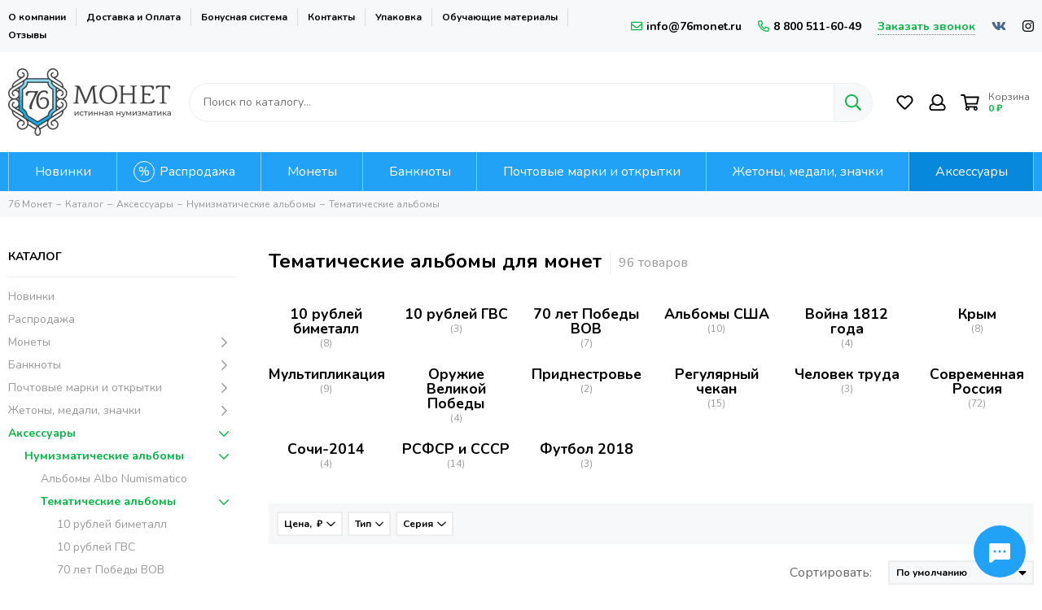

--- FILE ---
content_type: text/html; charset=utf-8
request_url: https://76monet.ru/collection/albomy-dlya-monet
body_size: 76142
content:
<!doctype html><html lang="ru-RU"><head><meta data-config="{&quot;collection_products_count&quot;:96}" name="page-config" content="" /><meta data-config="{&quot;money_with_currency_format&quot;:{&quot;delimiter&quot;:&quot; &quot;,&quot;separator&quot;:&quot;.&quot;,&quot;format&quot;:&quot;%n %u&quot;,&quot;unit&quot;:&quot;₽&quot;,&quot;show_price_without_cents&quot;:1},&quot;currency_code&quot;:&quot;RUR&quot;,&quot;currency_iso_code&quot;:&quot;RUB&quot;,&quot;default_currency&quot;:{&quot;title&quot;:&quot;Российский рубль&quot;,&quot;code&quot;:&quot;RUR&quot;,&quot;rate&quot;:1.0,&quot;format_string&quot;:&quot;%n %u&quot;,&quot;unit&quot;:&quot;₽&quot;,&quot;price_separator&quot;:&quot;&quot;,&quot;is_default&quot;:true,&quot;price_delimiter&quot;:&quot;&quot;,&quot;show_price_with_delimiter&quot;:true,&quot;show_price_without_cents&quot;:true},&quot;facebook&quot;:{&quot;pixelActive&quot;:false,&quot;currency_code&quot;:&quot;RUB&quot;,&quot;use_variants&quot;:null},&quot;vk&quot;:{&quot;pixel_active&quot;:true,&quot;price_list_id&quot;:&quot;3209&quot;},&quot;new_ya_metrika&quot;:true,&quot;ecommerce_data_container&quot;:&quot;dataLayer&quot;,&quot;common_js_version&quot;:null,&quot;vue_ui_version&quot;:null,&quot;feedback_captcha_enabled&quot;:&quot;1&quot;,&quot;account_id&quot;:532052,&quot;hide_items_out_of_stock&quot;:false,&quot;forbid_order_over_existing&quot;:true,&quot;minimum_items_price&quot;:null,&quot;enable_comparison&quot;:true,&quot;locale&quot;:&quot;ru&quot;,&quot;client_group&quot;:null,&quot;consent_to_personal_data&quot;:{&quot;active&quot;:true,&quot;obligatory&quot;:true,&quot;description&quot;:&quot;Настоящим подтверждаю, что я ознакомлен и согласен с условиями оферты и политики конфиденциальности.&quot;},&quot;recaptcha_key&quot;:&quot;6LfXhUEmAAAAAOGNQm5_a2Ach-HWlFKD3Sq7vfFj&quot;,&quot;recaptcha_key_v3&quot;:&quot;6LcZi0EmAAAAAPNov8uGBKSHCvBArp9oO15qAhXa&quot;,&quot;yandex_captcha_key&quot;:&quot;ysc1_ec1ApqrRlTZTXotpTnO8PmXe2ISPHxsd9MO3y0rye822b9d2&quot;,&quot;checkout_float_order_content_block&quot;:true,&quot;available_products_characteristics_ids&quot;:null,&quot;sber_id_app_id&quot;:&quot;5b5a3c11-72e5-4871-8649-4cdbab3ba9a4&quot;,&quot;theme_generation&quot;:2,&quot;quick_checkout_captcha_enabled&quot;:false,&quot;max_order_lines_count&quot;:500,&quot;sber_bnpl_min_amount&quot;:1000,&quot;sber_bnpl_max_amount&quot;:150000,&quot;counter_settings&quot;:{&quot;data_layer_name&quot;:&quot;dataLayer&quot;,&quot;new_counters_setup&quot;:true,&quot;add_to_cart_event&quot;:true,&quot;remove_from_cart_event&quot;:true,&quot;add_to_wishlist_event&quot;:true,&quot;purchase_event&quot;:true},&quot;site_setting&quot;:{&quot;show_cart_button&quot;:true,&quot;show_service_button&quot;:false,&quot;show_marketplace_button&quot;:false,&quot;show_quick_checkout_button&quot;:false},&quot;warehouses&quot;:[],&quot;captcha_type&quot;:&quot;google&quot;,&quot;human_readable_urls&quot;:false}" name="shop-config" content="" /><meta name='js-evnvironment' content='production' /><meta name='default-locale' content='ru' /><meta name='insales-redefined-api-methods' content="[]" /><script type="text/javascript" src="https://static.insales-cdn.com/assets/static-versioned/v3.72/static/libs/lodash/4.17.21/lodash.min.js"></script><script>dataLayer= []; dataLayer.push({
        event: 'view_item_list',
        ecommerce: {
          items: [{"item_name":"Альбом для президентских однодолларовых монет США","item_id":"453488506","item_price":"168.00","items_list_id":"8914446","index":1},{"item_name":"Блистер для монеты 5 рублей \"170-лет Русского географического общества\"","item_id":"396238777","item_price":"14.00","items_list_id":"8914446","index":2},{"item_name":"Блистер под монету 25 рублей 2022 \"Антошка\"","item_id":"363871880","item_price":"26.00","items_list_id":"8914446","index":3},{"item_name":"Блистер под монету 25 рублей 2022 \"Иван Царевич и Серый Волк\"","item_id":"363870895","item_price":"26.00","items_list_id":"8914446","index":4},{"item_name":"Блистерный альбом для памятных монет США серия \"Штаты и территории\"","item_id":"284465715","item_price":"242.00","items_list_id":"8914446","index":5},{"item_name":"Блистерный альбом \"Монеты и банкноты СССР\"","item_id":"284413172","item_price":"163.00","items_list_id":"8914446","index":6},{"item_name":"Блистерный альбом под памятные монеты Крыма (11 шт.)","item_id":"284405547","item_price":"263.00","items_list_id":"8914446","index":7},{"item_name":"Блистер под монету 25 рублей 2021 \"Маша и Медведь\"","item_id":"284403738","item_price":"26.00","items_list_id":"8914446","index":8},{"item_name":"Альбом для монет 10 рублей России (ГВС и Биметалл)","item_id":"264020408","item_price":"420.00","items_list_id":"8914446","index":9},{"item_name":"Буклет \"Разменные монеты СССР 1991 год Госбанк\"","item_id":"239665438","item_price":"63.00","items_list_id":"8914446","index":10},{"item_name":"Блистерный альбом под 3 монеты 25 рублей и банкноту посвященных ЧМ по футболу 2018","item_id":"239664210","item_price":"168.00","items_list_id":"8914446","index":11},{"item_name":"Блистерный альбом под юбилейные 25-рублёвые монеты России (40 ячеек)","item_id":"239661198","item_price":"221.00","items_list_id":"8914446","index":12},{"item_name":"Альбом для монет серии \"70 лет победы ВОВ 1941 - 1945 годов\" (на 40 ячеек)","item_id":"239660000","item_price":"147.00","items_list_id":"8914446","index":13},{"item_name":"Блистерный альбом для монет Приднестровья (2 тома)","item_id":"229740444","item_price":"473.00","items_list_id":"8914446","index":14},{"item_name":"Блистерный альбом для монет России, серии: \"Отечественная война 1812 г.\"","item_id":"229737936","item_price":"184.00","items_list_id":"8914446","index":15},{"item_name":"Альбом для монет 10 рублей серии \"Человек труда\"","item_id":"229734639","item_price":"137.00","items_list_id":"8914446","index":16},{"item_name":"Блистер под монету 10 рублей \"Человек труда\"","item_id":"229651120","item_price":"26.00","items_list_id":"8914446","index":17},{"item_name":"Блистер под монету 25 рублей 2018 \"Три богатыря\"","item_id":"218475703","item_price":"26.00","items_list_id":"8914446","index":18},{"item_name":"Блистер под монету 25 рублей 2019 \"Дед Мороз и лето\", синий","item_id":"218472348","item_price":"26.00","items_list_id":"8914446","index":19},{"item_name":"Блистер под монету 25 рублей 2020 \"Барбоскины\"","item_id":"218471755","item_price":"26.00","items_list_id":"8914446","index":20},{"item_name":"Блистер под монету 5 рублей 2019 \"Крымский мост\"","item_id":"218465458","item_price":"24.00","items_list_id":"8914446","index":21},{"item_name":"Блистер под монету 10 рублей 2014 г. \"Севастополь\"","item_id":"218459199","item_price":"26.00","items_list_id":"8914446","index":22},{"item_name":"Блистер под монету 10 рублей 2014 г. \"Крым\"","item_id":"218456087","item_price":"26.00","items_list_id":"8914446","index":23},{"item_name":"Альбом для хранения десятирублевых монет 70 лет победы ВОВ и комплекта монет Крымские сражения","item_id":"218448670","item_price":"43.00","items_list_id":"8914446","index":24},{"item_name":"Альбом-стойка для монет номиналом 5 рублей серии 70-лет победы ВОВ","item_id":"218445252","item_price":"42.00","items_list_id":"8914446","index":25},{"item_name":"Блистер под 25 рублей 2019 «75-летие полного освобождения Ленинграда от фашистской блокады»","item_id":"217807539","item_price":"24.00","items_list_id":"8914446","index":26},{"item_name":"Альбом для памятных монет США серии \"Сакагавея\"","item_id":"217795329","item_price":"163.00","items_list_id":"8914446","index":27},{"item_name":"Альбом для памятных монет США серия \"Президенты\"","item_id":"217794511","item_price":"163.00","items_list_id":"8914446","index":28},{"item_name":"Альбом для 25-центовых памятных монет США серия \"Штаты и территории\"","item_id":"217793871","item_price":"168.00","items_list_id":"8914446","index":29},{"item_name":"Альбом для 25-центовых памятных монет США серия \"Национальные парки\"","item_id":"217789798","item_price":"168.00","items_list_id":"8914446","index":30},{"item_name":"Альбом под монеты «Русская Финляндия»","item_id":"217789180","item_price":"121.00","items_list_id":"8914446","index":31},{"item_name":"Блистерный альбом для 25-рублевых монет 2019-2020 гг. серии: \"Оружие Великой Победы\"","item_id":"217788966","item_price":"194.00","items_list_id":"8914446","index":32},{"item_name":"Альбом под монеты регулярного выпуска 1991-1993","item_id":"217788073","item_price":"147.00","items_list_id":"8914446","index":33},{"item_name":"Альбом под монеты СССР регулярного чекана в двух томах с 1961 по 1991","item_id":"217786295","item_price":"578.00","items_list_id":"8914446","index":34},{"item_name":"Альбом под монеты СССР регулярного чекана в двух томах с 1921 по 1957","item_id":"217785145","item_price":"578.00","items_list_id":"8914446","index":35},{"item_name":"Буклет для монеты 1 рубль \"Графическое обозначение рубля\"","item_id":"217767628","item_price":"18.00","items_list_id":"8914446","index":36},{"item_name":"Буклет под 7 монет 25 рублей и банкноту «Сочи 2014»","item_id":"217764381","item_price":"63.00","items_list_id":"8914446","index":37},{"item_name":"Буклет под 4 монеты 25 рублей и банкноту «Сочи 2014»","item_id":"217760274","item_price":"63.00","items_list_id":"8914446","index":38},{"item_name":"Буклет под 2 монеты и банкноту посвященных вхождению в состав РФ Республики Крым и города Севастополь","item_id":"217752730","item_price":"63.00","items_list_id":"8914446","index":39},{"item_name":"Альбом для десятирублевых монет России (типа ГВС)","item_id":"206006585","item_price":"231.00","items_list_id":"8914446","index":40},{"item_name":"Буклет под 3 монеты 25 рублей и банкноту посвященных ЧМ по футболу 2018","item_id":"203762066","item_price":"63.00","items_list_id":"8914446","index":41},{"item_name":"Альбом для монет \"Современные рубли\" 5 и 10 рублей (60 ячеек)","item_id":"195973721","item_price":"158.00","items_list_id":"8914446","index":42},{"item_name":"Альбом для монет \"Современные рубли\" 1 и 2 рубля (77 ячеек)","item_id":"195973152","item_price":"168.00","items_list_id":"8914446","index":43},{"item_name":"Альбом для монет \"Современные копейки\" 10 и 50 копеек (84 ячейки)","item_id":"195972306","item_price":"158.00","items_list_id":"8914446","index":44},{"item_name":"Буклет для монет серии \"50 лет Советской Власти\"","item_id":"195923240","item_price":"63.00","items_list_id":"8914446","index":45},{"item_name":"Блистерный буклет под 3 монеты 25 рублей и банкноту посвященных ЧМ по футболу 2018","item_id":"195920096","item_price":"63.00","items_list_id":"8914446","index":46},{"item_name":"Блистерный альбом для монет серии \"Города-столицы\"","item_id":"195897747","item_price":"152.00","items_list_id":"8914446","index":47},{"item_name":"Альбом для 25-рублевых монет 2019-2020 гг. серии: \"Оружие Великой Победы\", зеленый","item_id":"195887467","item_price":"209.00","items_list_id":"8914446","index":48},{"item_name":"Альбом для монет серии \"70 лет победы ВОВ 1941 - 1945 годов\" (на 26 ячеек)","item_id":"189417161","item_price":"126.00","items_list_id":"8914446","index":49},{"item_name":"Альбом под современные монеты России (1, 2 и 5 рублей 1999-2017гг)","item_id":"189414514","item_price":"134.00","items_list_id":"8914446","index":50},{"item_name":"Буклет для монеты 5 рублей \"150-летие основания Русского исторического общества\"","item_id":"188195142","item_price":"18.00","items_list_id":"8914446","index":51},{"item_name":"Буклет для монеты 5 рублей \"170-лет Русского географического общества\"","item_id":"188193294","item_price":"18.00","items_list_id":"8914446","index":52},{"item_name":"Буклет для регулярных монет СССР \"Разменные монеты СССР 1961-1991 года\"","item_id":"188186965","item_price":"66.00","items_list_id":"8914446","index":53},{"item_name":"Буклет для регулярных монет России (8 шт)","item_id":"188182141","item_price":"66.00","items_list_id":"8914446","index":54},{"item_name":"Буклет для 2-х рублевых монет серии \"Города-Герои\"","item_id":"188009488","item_price":"72.00","items_list_id":"8914446","index":55},{"item_name":"Альбом для 25-рублевых монет 2019-2020 гг. серии: \"Оружие Великой Победы\", оранжевый","item_id":"188003169","item_price":"209.00","items_list_id":"8914446","index":56},{"item_name":"Альбом для хранения юбилейных монет СССР (64+4)","item_id":"186024276","item_price":"263.00","items_list_id":"8914446","index":57},{"item_name":"Альбом под монеты серии \"Города-герои\" и других монет 1,2 и 5 рублей","item_id":"177568523","item_price":"179.00","items_list_id":"8914446","index":58},{"item_name":"Альбом для регулярных монет СССР и РФ 1991–1993 гг. (с разновидностями)","item_id":"177560188","item_price":"263.00","items_list_id":"8914446","index":59},{"item_name":"Буклет для монет 10 рублей Республики Крым и города Севастополь","item_id":"109228964","item_price":"18.00","items_list_id":"8914446","index":60}]
         }
      });</script>
<!--InsalesCounter -->
<script type="text/javascript">
(function() {
  if (typeof window.__insalesCounterId !== 'undefined') {
    return;
  }

  try {
    Object.defineProperty(window, '__insalesCounterId', {
      value: 532052,
      writable: true,
      configurable: true
    });
  } catch (e) {
    console.error('InsalesCounter: Failed to define property, using fallback:', e);
    window.__insalesCounterId = 532052;
  }

  if (typeof window.__insalesCounterId === 'undefined') {
    console.error('InsalesCounter: Failed to set counter ID');
    return;
  }

  let script = document.createElement('script');
  script.async = true;
  script.src = '/javascripts/insales_counter.js?7';
  let firstScript = document.getElementsByTagName('script')[0];
  firstScript.parentNode.insertBefore(script, firstScript);
})();
</script>
<!-- /InsalesCounter -->
<meta charset="utf-8"><meta http-equiv="X-UA-Compatible" content="IE=edge,chrome=1"><meta name="viewport" content="width=device-width, initial-scale=1, maximum-scale=1"><meta name="robots" content="index, follow"><meta name="google-site-verification" content="jV2vUgFYbRTA3GgDmYYfS2056lCgVQ9WamPBmtn3gVE" /><title>Купить тематические альбомы для монет</title>  <meta name="description" content="Приобретайте тематические альбомы для монет и банкнот в ассортименте недорого. Доставка по всей России наложенным платежом. ✔ Дешевые альбомы для монет РФ и мира в каталоге в наличии по доступным ценам."><meta property="og:type" content="website"><link rel="canonical" href="https://76monet.ru/collection/albomy-dlya-monet"><meta property="og:url" content="https://76monet.ru/collection/albomy-dlya-monet"><meta property="og:title" content="Тематические альбомы"><meta property="og:description" content=""><meta property="og:image" content="https://static.insales-cdn.com/images/products/1/2594/903572002/AL002T___2_.jpg"><link href="https://static.insales-cdn.com/files/1/2873/20745017/original/favicon120.png" rel="shortcut icon" type="image/png"><link href="https://static.insales-cdn.com/assets/1/5538/4126114/1757323001/theme.css" rel="stylesheet"><style>.product_card-label--new,.product-label--new{background-color: #1393f5;}.product_card-label--sostoyanie,.product-label--sostoyanie{background-color: #0bb648;}.product_card-label--bundle,.product-label--bundle{background-color: #2fb700;}.product_card-label--sale,.product-label--sale{background-color: #f8353e;}.product_card-label--bestseller,.product-label--bestseller{background-color: #fdbc20;}.product_card-label--aktsiya,.product-label--aktsiya{background-color: #f8353e;}.product_card-label--skoro-v-nalichii,.product-label--skoro-v-nalichii{background-color: #1393f5;}.layout-page {overflow: hidden;}</style><meta name="theme-color" content="#0bb648"><meta name="format-detection" content="telephone=no"><meta name="cmsmagazine" content="325a8bc2477444d381d10a2ed1775a4d"></head><body id="body" class="layout layout--full"><div class="layout-page"><div class="insales-section insales-section-header"><header>        <div class="header-panel d-none d-lg-block"><div class="container"><div class="row align-items-center"><div class="col"><ul class="header-panel-links list-unstyled"><li class="header-panel-link"><a href="/page/about-us">О компании</a></li><li class="header-panel-link"><a href="/page/payment">Доставка и Оплата</a></li><li class="header-panel-link"><a href="/page/programma-loyalnosti">Бонусная система</a></li><li class="header-panel-link"><a href="/page/contacts">Контакты</a></li><li class="header-panel-link"><a href="/page/upakovka">Упаковка</a></li><li class="header-panel-link"><a href="/blogs/numizmat-info">Обучающие материалы</a></li><li class="header-panel-link"><a href="/page/otzivi">Отзывы</a></li></ul></div><div class="col-auto"><div class="contacts contacts--header"><ul class="contacts-items list-unstyled"><li class="contacts-item"><a href="mailto:info@76monet.ru"><span class="far fa-envelope"></span>info@76monet.ru</a></li><li class="contacts-item"><a href="tel:8800511-60-49"><span class="far fa-phone" data-fa-transform="flip-h"></span>8 800 511-60-49</a></li><li class="contacts-item"><span class="contacts-item-callback js-messages" data-target="callback" data-type="form">Заказать звонок</span></li></ul></div></div><div class="col-auto text-right"><div class="social social--header"><ul class="social-items list-unstyled"><li class="social-item social-item--vk"><a href="https://vk.com/76monet" rel="noopener noreferrer nofollow" target="_blank"><span class="fab fa-vk"></span></a></li><li class="social-item social-item--instagram"><a href="https://www.instagram.com/76_monet" rel="noopener noreferrer nofollow" target="_blank"><span class="fab fa-instagram"></span></a></li></ul></div></div></div></div></div><div class="header-main"><div class="container"><div class="row align-items-center"><div class="col-12 col-sm col-md col-lg-auto text-center text-lg-left"><a href="https://76monet.ru" class="logo"><img src="https://static.insales-cdn.com/assets/1/5538/4126114/1757323001/logo.png" alt="Нумизматический магазин 76 Монет" title="Нумизматический магазин 76 Монет" class="img-fluid" width="200" height="83"></a></div><div class="col d-none d-lg-block"><div class="search search--header" itemscope itemtype="https://schema.org/WebSite">  <meta itemprop="url" content="https://76monet.ru"/><form itemprop="potentialAction" itemscope itemtype="https://schema.org/SearchAction" action="/search" method="get" class="search-form" role="search">                              <meta itemprop="target" content="https://76monet.ru/search?q={q}"><input itemprop="query-input" type="text" name="q" class="search-input js-search-input" placeholder="Поиск по каталогу…" autocomplete="off" required><button type="submit" class="search-button"><span class="far fa-search"></span></button><div class="search-results js-search-results"></div></form> </div></div><div class="col-12 col-lg-auto"><div class="user_icons user_icons-main js-clone" data-clone-target="js-user_icons-clone"><ul class="user_icons-items list-unstyled d-flex d-lg-block"><li class="user_icons-item user_icons-item-menu d-inline-block d-lg-none js-user_icons-item"><button class="user_icons-icon user_icons-icon-menu js-user_icons-icon-menu"><span class="far fa-bars"></span></button><div class="user_icons-popup"><div class="popup js-popup-menu overflow-hidden"><div class="popup-scroll js-popup-scroll"><div class="popup-title">Меню<button class="button button--empty button--icon popup-close js-popup-close"><span class="far fa-times fa-lg"></span></button></div><div class="popup-content popup-content-menu popup-content-search"><div class="search search--popup"><form action="/search" method="get" class="search-form" role="search"><input type="search" name="q" class="search-input" placeholder="Поиск по каталогу…" autocomplete="off" required><button type="submit" class="search-button"><span class="far fa-search"></span></button></form></div></div><ul class="popup-content popup-content-menu js-popup-content-menu"></ul><ul class="popup-content popup-content-menu popup-content-links list-unstyled"><li class="popup-content-link"><a href="/page/about-us">О компании</a></li><li class="popup-content-link"><a href="/page/payment">Доставка и Оплата</a></li><li class="popup-content-link"><a href="/page/programma-loyalnosti">Бонусная система</a></li><li class="popup-content-link"><a href="/page/contacts">Контакты</a></li><li class="popup-content-link"><a href="/page/upakovka">Упаковка</a></li><li class="popup-content-link"><a href="/blogs/numizmat-info">Обучающие материалы</a></li><li class="popup-content-link"><a href="/page/otzivi">Отзывы</a></li></ul><div class="popup-content popup-content-contacts"><div class="row no-gutters popup-content-contacts-item"><div class="col-auto"><span class="far fa-phone fa-fw" data-fa-transform="flip-h"></span></div><div class="col"><a href="tel:8800511-60-49">8 800 511-60-49</a></div></div><div class="row no-gutters popup-content-contacts-item"><div class="col-auto"><span class="far fa-envelope fa-fw"></span></div><div class="col"><a href="mailto:info@76monet.ru">info@76monet.ru</a></div></div><div class="row no-gutters popup-content-contacts-item"><div class="col-auto"><span class="far fa-map-marker fa-fw"></span></div><div class="col"><p data-itemscope="" data-itemtype="http://schema.org/PostalAddress" data-itemprop="address"><span data-itemprop="postalCode">152303</span>, <span data-itemprop="addressCountry">Россия</span>, <span data-itemprop="addressLocality">Ярославская область</span>, г. Тутаев</p></div></div><div class="row no-gutters popup-content-contacts-item"><div class="col-auto"><span class="far fa-clock fa-fw"></span></div><div class="col"><p>ПН-ПТ:<strong> с 9:00 до 18:00&nbsp;</strong></p><p>СБ-ВС:<strong> выходной</strong></p></div></div><div class="popup-content-contacts-messengers"><div class="messengers messengers--header"><ul class="messengers-items list-unstyled"><li class="messengers-item messengers-item--vk"><a href="https://vk.com/im?media=&sel=-166008224" rel="noopener noreferrer nofollow" target="_blank"><span class="fab fa-vk"></span></a></li><li class="messengers-item messengers-item--telegram-plane"><a href="https://t.me/Monety76_Bot" rel="noopener noreferrer nofollow" target="_blank"><span class="fab fa-telegram-plane"></span></a></li></ul></div></div></div></div></div><div class="popup-shade js-popup-close"></div></div></li><li class="user_icons-item js-user_icons-item"><a href="/page/favorites" class="user_icons-icon js-user_icons-icon-favorites"><span class="far fa-heart fa-fw"></span><span class="bage bage-favorites js-bage-favorites"></span></a><div class="user_icons-popup"><div class="popup"><div class="popup-title">Избранное<button class="button button--empty button--icon popup-close js-popup-close"><span class="far fa-times fa-lg"></span></button></div><div class="js-popup-favorites"></div></div><div class="popup-shade js-popup-close"></div></div></li><li class="user_icons-item js-user_icons-item nav-hide"><a href="/client_account/login" class="user_icons-icon"><span class="far fa-user fa-fw"></span></a><div class="user_icons-popup"><div class="popup popup-client_new"><div class="popup-title">Личный кабинет<button class="button button--empty button--icon popup-close js-popup-close"><span class="far fa-times fa-lg"></span></button></div><div class="popup--empty text-center"><span class="far fa-user fa-3x"></span><div class="dropdown_products-action"><div class="row"><div class="col-12 col-lg-12"><a href="/client_account/login" class="button button--primary button--block button--small">Авторизация</a></div> </div></div></div></div><div class="popup-shade js-popup-close"></div></div></li><li class="user_icons-item js-user_icons-item"><a href="/cart_items" class="user_icons-icon js-user_icons-icon-cart"><span class="row align-items-center no-gutters"><span class="col-auto"><span class="far fa-shopping-cart fa-fw"></span><span class="bage bage-cart js-bage-cart"></span></span><span class="header-cart col-auto"><span class="header-cart-title">Корзина</span><span class="header-cart-total js-header-cart-total">&hellip;</span></span></span></a><div class="user_icons-popup"><div class="popup"><div class="popup-title">Корзина<button class="button button--empty button--icon popup-close js-popup-close"><span class="far fa-times fa-lg"></span></button></div><div class="js-popup-cart"></div></div><div class="popup-shade js-popup-close"></div></div></li></ul></div></div></div></div></div>      <div class="d-none d-lg-block"><div class="header-menu js-header-menu"><div class="container"><div class="row"><div class="col"><nav class="nav-collections js-nav-collections js-nav-collections-trigger js-clone" data-target="dorpdown" data-clone-target="js-nav-sidebar-clone"><ul class="list-unstyled" itemscope itemtype="http://www.schema.org/SiteNavigationElement"><li data-collection-id="8914448"><a itemprop="url" href="/collection/novinki" data-count="64"><span itemprop="name">Новинки</span></a></li><li data-collection-id="9032674"><a itemprop="url" href="/collection/rasprodazha" data-count="122"><span itemprop="name">Распродажа</span></a></li><li data-collection-id="20884865"><a href="/collection/monety" class="nav-collections-toggle js-nav-collections-toggle nav-collections-toggle--next" itemprop="url" data-type="next" data-target="20884865" data-count="9873"><span itemprop="name">Монеты</span><span class="nav-arrow-toggle js-nav-arrow-toggle"><span class="far fa-chevron-right"></span></span></a><ul class="list-unstyled nav-collections-submenu"><div class="nav-column"><noindex><li class="nav-collections-back d-block d-lg-none"><a href="/collection/monety" class="nav-collections-toggle js-nav-collections-toggle nav-collections-toggle--back" data-type="back" data-target="20884865"><span class="nav-arrow-toggle"><span class="far fa-chevron-left"></span></span>Назад</a></li></noindex><li class="nav-collections-title d-block d-lg-none"><a itemprop="url" href="/collection/monety"><span itemprop="name">Монеты</span></a></li><li data-collection-id="9604201"><a href="/collection/monety-rossiyskoy-federatsii" class="nav-collections-toggle js-nav-collections-toggle nav-collections-toggle--next" itemprop="url" data-type="next" data-target="9604201" data-count="945"><span itemprop="name">Монеты России</span><span class="nav-arrow-toggle js-nav-arrow-toggle"><span class="far fa-chevron-right"></span></span></a><ul class="list-unstyled"><noindex><li class="nav-collections-back d-block d-lg-none"><a href="/collection/monety-rossiyskoy-federatsii" class="nav-collections-toggle js-nav-collections-toggle nav-collections-toggle--back" itemprop="url" data-type="back" data-target="9604201"><span class="nav-arrow-toggle"><span class="far fa-chevron-left"></span></span>Назад</a></li></noindex><li class="nav-collections-title d-block d-lg-none"><a itemprop="url" href="/collection/monety-rossiyskoy-federatsii"><span itemprop="name">Монеты России</span></a></li><li data-collection-id="10012867"><a href="/collection/yubileynye" class="nav-collections-toggle js-nav-collections-toggle nav-collections-toggle--next" itemprop="url" data-type="next" data-target="10012867" data-count="650"><span itemprop="name">Юбилейные</span><span class="nav-arrow-toggle js-nav-arrow-toggle"><span class="far fa-chevron-right"></span></span></a><ul class="list-unstyled"><noindex><li class="nav-collections-back d-block d-lg-none"><a href="/collection/yubileynye" class="nav-collections-toggle js-nav-collections-toggle nav-collections-toggle--back" itemprop="url" data-type="back" data-target="10012867"><span class="nav-arrow-toggle"><span class="far fa-chevron-left"></span></span>Назад</a></li></noindex><li class="nav-collections-title d-block d-lg-none"><a itemprop="url" href="/collection/yubileynye"><span itemprop="name">Юбилейные</span></a></li><li data-collection-id="8914499"><a itemprop="url" href="/collection/oblasti-regiony-bimetall" data-count="220"><span itemprop="name">Биметаллические (10 рублей)</span></a></li><li data-collection-id="8914498"><a itemprop="url" href="/collection/goroda-voinskoy-slavy-gvs" data-count="117"><span itemprop="name">ГВС и аналогичные (10 рублей)</span></a></li><li data-collection-id="8914530"><a itemprop="url" href="/collection/voina1812god" data-count="31"><span itemprop="name">200 лет Победы в войне 1812 года</span></a></li><li data-collection-id="8914524"><a itemprop="url" href="/collection/70-letie-pobedy" data-count="42"><span itemprop="name">70-летие Победы ВОВ</span></a></li><li data-collection-id="12757103"><a itemprop="url" href="/collection/75-letie-pobedy-vov" data-count="6"><span itemprop="name">75-летие Победы ВОВ</span></a></li><li data-collection-id="8914538"><a itemprop="url" href="/collection/goroda-geroi-2-rub" data-count="12"><span itemprop="name">Города-герои</span></a></li><li data-collection-id="20169317"><a itemprop="url" href="/collection/goroda-trudovoy-doblesti" data-count="25"><span itemprop="name">Города трудовой доблести</span></a></li><li data-collection-id="8915100"><a itemprop="url" href="/collection/seriya-krasnaya-kniga" data-count="35"><span itemprop="name">Красная книга</span></a></li><li data-collection-id="20169626"><a itemprop="url" href="/collection/krymskie-sobytiya" data-count="9"><span itemprop="name">Крымские события</span></a></li><li data-collection-id="13110092"><a itemprop="url" href="/collection/molodaya-rossiya" data-count="71"><span itemprop="name">Личности</span></a></li><li data-collection-id="10084865"><a itemprop="url" href="/collection/multiplikatsiya" data-count="41"><span itemprop="name">Мультипликация</span></a></li><li data-collection-id="8914519"><a itemprop="url" href="/collection/25-rub-sochi" data-count="16"><span itemprop="name">Олимпиада в Сочи 2014</span></a></li><li data-collection-id="12179100"><a itemprop="url" href="/collection/oruzhie-velikoy-pobedy" data-count="4"><span itemprop="name">Оружие Великой Победы</span></a></li><li data-collection-id="8914967"><a itemprop="url" href="/collection/sobytiya-i-yubilei" data-count="76"><span itemprop="name">События и юбилеи</span></a></li><li data-collection-id="9033020"><a itemprop="url" href="/collection/25-rub-futbol-2018" data-count="7"><span itemprop="name">ЧМ по футболу 2018</span></a></li><li data-collection-id="19311527"><a itemprop="url" href="/collection/serebro" data-count="82"><span itemprop="name">Серебро и золото</span></a></li></ul></li><li data-collection-id="10012911"><a href="/collection/regulyarnyy-chekan" class="nav-collections-toggle js-nav-collections-toggle nav-collections-toggle--next" itemprop="url" data-type="next" data-target="10012911" data-count="281"><span itemprop="name">Регулярный чекан</span><span class="nav-arrow-toggle js-nav-arrow-toggle"><span class="far fa-chevron-right"></span></span></a><ul class="list-unstyled"><noindex><li class="nav-collections-back d-block d-lg-none"><a href="/collection/regulyarnyy-chekan" class="nav-collections-toggle js-nav-collections-toggle nav-collections-toggle--back" itemprop="url" data-type="back" data-target="10012911"><span class="nav-arrow-toggle"><span class="far fa-chevron-left"></span></span>Назад</a></li></noindex><li class="nav-collections-title d-block d-lg-none"><a itemprop="url" href="/collection/regulyarnyy-chekan"><span itemprop="name">Регулярный чекан</span></a></li><li data-collection-id="9704683"><a itemprop="url" href="/collection/regulyarnyy-chekan-1991-1993" data-count="45"><span itemprop="name">Выпуск (1992-1993)</span></a></li><li data-collection-id="8914464"><a itemprop="url" href="/collection/monety-rf-s-1997" data-count="236"><span itemprop="name">Выпуск (1997-н.в.)</span></a></li></ul></li><li data-collection-id="10012913"><a itemprop="url" href="/collection/nabory" data-count="37"><span itemprop="name">Наборы</span></a></li><li data-collection-id="30826664"><a itemprop="url" href="/collection/moneti-1-rubl" data-count="66"><span itemprop="name">1 рубль</span></a></li><li data-collection-id="30970150"><a itemprop="url" href="/collection/moneti-2-rublya" data-count="98"><span itemprop="name">2 рубля</span></a></li><li data-collection-id="31103213"><a itemprop="url" href="/collection/moneti-3-rublya" data-count="38"><span itemprop="name">3 рубля</span></a></li><li data-collection-id="31103267"><a itemprop="url" href="/collection/moneti-5-rubley" data-count="93"><span itemprop="name">5 рублей</span></a></li><li data-collection-id="31245118"><a itemprop="url" href="/collection/moneti-10-rubley" data-count="392"><span itemprop="name">10 рублей</span></a></li><li data-collection-id="31245155"><a itemprop="url" href="/collection/moneti-1-kopeyka" data-count="28"><span itemprop="name">1 копейка</span></a></li><li data-collection-id="31360621"><a itemprop="url" href="/collection/moneti-5-kopeek" data-count="27"><span itemprop="name">5 копеек</span></a></li><li data-collection-id="31360689"><a itemprop="url" href="/collection/moneti-10-kopeek" data-count="38"><span itemprop="name">10 копеек</span></a></li><li data-collection-id="48489665"><a itemprop="url" href="/collection/moneti-50-kopeek" data-count="34"><span itemprop="name">50 копеек</span></a></li></ul></li><li data-collection-id="8914454"><a href="/collection/monety-rsfsr-sssr" class="nav-collections-toggle js-nav-collections-toggle nav-collections-toggle--next" itemprop="url" data-type="next" data-target="8914454" data-count="1250"><span itemprop="name">Монеты РСФСР и СССР</span><span class="nav-arrow-toggle js-nav-arrow-toggle"><span class="far fa-chevron-right"></span></span></a><ul class="list-unstyled"><noindex><li class="nav-collections-back d-block d-lg-none"><a href="/collection/monety-rsfsr-sssr" class="nav-collections-toggle js-nav-collections-toggle nav-collections-toggle--back" itemprop="url" data-type="back" data-target="8914454"><span class="nav-arrow-toggle"><span class="far fa-chevron-left"></span></span>Назад</a></li></noindex><li class="nav-collections-title d-block d-lg-none"><a itemprop="url" href="/collection/monety-rsfsr-sssr"><span itemprop="name">Монеты РСФСР и СССР</span></a></li><li data-collection-id="8915103"><a href="/collection/rsfsr-sssr-1921-1958" class="nav-collections-toggle js-nav-collections-toggle nav-collections-toggle--next" itemprop="url" data-type="next" data-target="8915103" data-count="662"><span itemprop="name">РСФСР и СССР (1921-1958)</span><span class="nav-arrow-toggle js-nav-arrow-toggle"><span class="far fa-chevron-right"></span></span></a><ul class="list-unstyled"><noindex><li class="nav-collections-back d-block d-lg-none"><a href="/collection/rsfsr-sssr-1921-1958" class="nav-collections-toggle js-nav-collections-toggle nav-collections-toggle--back" itemprop="url" data-type="back" data-target="8915103"><span class="nav-arrow-toggle"><span class="far fa-chevron-left"></span></span>Назад</a></li></noindex><li class="nav-collections-title d-block d-lg-none"><a itemprop="url" href="/collection/rsfsr-sssr-1921-1958"><span itemprop="name">РСФСР и СССР (1921-1958)</span></a></li><li data-collection-id="17175404"><a itemprop="url" href="/collection/1-rubl-do1961" data-count="16"><span itemprop="name">1 рубль</span></a></li><li data-collection-id="17175416"><a itemprop="url" href="/collection/50-kopeek-do1961" data-count="45"><span itemprop="name">50 копеек</span></a></li><li data-collection-id="17175418"><a itemprop="url" href="/collection/20-kopeek-do1961" data-count="90"><span itemprop="name">20 копеек</span></a></li><li data-collection-id="17175420"><a itemprop="url" href="/collection/15-kopeek-do1961" data-count="76"><span itemprop="name">15 копеек</span></a></li><li data-collection-id="17175426"><a itemprop="url" href="/collection/10-kopeek-do1961" data-count="69"><span itemprop="name">10 копеек</span></a></li><li data-collection-id="17175434"><a itemprop="url" href="/collection/5-kopeek-do1961" data-count="87"><span itemprop="name">5 копеек</span></a></li><li data-collection-id="17175435"><a itemprop="url" href="/collection/3-kopeyki-do1961" data-count="100"><span itemprop="name">3 копейки</span></a></li><li data-collection-id="17175436"><a itemprop="url" href="/collection/2-kopeyki-do1961" data-count="89"><span itemprop="name">2 копейки</span></a></li><li data-collection-id="17175437"><a itemprop="url" href="/collection/1-kopeyka-do1961" data-count="79"><span itemprop="name">1 копейка</span></a></li><li data-collection-id="17175440"><a itemprop="url" href="/collection/12-kopeyki-do1961" data-count="13"><span itemprop="name">1/2 копейки</span></a></li></ul></li><li data-collection-id="8915813"><a href="/collection/sssr-1961-1991" class="nav-collections-toggle js-nav-collections-toggle nav-collections-toggle--next" itemprop="url" data-type="next" data-target="8915813" data-count="333"><span itemprop="name">ГКЧП и СССР (1961 - 1991)</span><span class="nav-arrow-toggle js-nav-arrow-toggle"><span class="far fa-chevron-right"></span></span></a><ul class="list-unstyled"><noindex><li class="nav-collections-back d-block d-lg-none"><a href="/collection/sssr-1961-1991" class="nav-collections-toggle js-nav-collections-toggle nav-collections-toggle--back" itemprop="url" data-type="back" data-target="8915813"><span class="nav-arrow-toggle"><span class="far fa-chevron-left"></span></span>Назад</a></li></noindex><li class="nav-collections-title d-block d-lg-none"><a itemprop="url" href="/collection/sssr-1961-1991"><span itemprop="name">ГКЧП и СССР (1961 - 1991)</span></a></li><li data-collection-id="17173528"><a itemprop="url" href="/collection/1-rubl-s1961" data-count="17"><span itemprop="name">1 рубль</span></a></li><li data-collection-id="17173549"><a itemprop="url" href="/collection/50-kopeek-s1961" data-count="40"><span itemprop="name">50 копеек</span></a></li><li data-collection-id="17175070"><a itemprop="url" href="/collection/20-kopeek-s1961" data-count="21"><span itemprop="name">20 копеек</span></a></li><li data-collection-id="17175073"><a itemprop="url" href="/collection/15-kopeek-s1961" data-count="25"><span itemprop="name">15 копеек</span></a></li><li data-collection-id="17175082"><a itemprop="url" href="/collection/10-kopeek-s1961" data-count="36"><span itemprop="name">10 копеек</span></a></li><li data-collection-id="17175083"><a itemprop="url" href="/collection/5-kopeek-s1961" data-count="44"><span itemprop="name">5 копеек</span></a></li><li data-collection-id="17175096"><a itemprop="url" href="/collection/3-kopeyki-s1961" data-count="47"><span itemprop="name">3 копейки</span></a></li><li data-collection-id="17175102"><a itemprop="url" href="/collection/2-kopeyki-s1961" data-count="44"><span itemprop="name">2 копейки</span></a></li><li data-collection-id="17175106"><a itemprop="url" href="/collection/1-kopeyka-s1961" data-count="46"><span itemprop="name">1 копейка</span></a></li></ul></li><li data-collection-id="8914449"><a href="/collection/sssr-ubileynye" class="nav-collections-toggle js-nav-collections-toggle nav-collections-toggle--next" itemprop="url" data-type="next" data-target="8914449" data-count="255"><span itemprop="name">СССР Юбилейные</span><span class="nav-arrow-toggle js-nav-arrow-toggle"><span class="far fa-chevron-right"></span></span></a><ul class="list-unstyled"><noindex><li class="nav-collections-back d-block d-lg-none"><a href="/collection/sssr-ubileynye" class="nav-collections-toggle js-nav-collections-toggle nav-collections-toggle--back" itemprop="url" data-type="back" data-target="8914449"><span class="nav-arrow-toggle"><span class="far fa-chevron-left"></span></span>Назад</a></li></noindex><li class="nav-collections-title d-block d-lg-none"><a itemprop="url" href="/collection/sssr-ubileynye"><span itemprop="name">СССР Юбилейные</span></a></li><li data-collection-id="31002548"><a itemprop="url" href="/collection/yubileynyy-rubl-sssr" data-count="153"><span itemprop="name">1 рубль</span></a></li><li data-collection-id="31061567"><a itemprop="url" href="/collection/yubileynyy-3-rublya-sssr" data-count="7"><span itemprop="name">3 рубля</span></a></li><li data-collection-id="31061582"><a itemprop="url" href="/collection/yubileynyy-5-rubley-sssr" data-count="73"><span itemprop="name">5 рублей</span></a></li><li data-collection-id="48479977"><a itemprop="url" href="/collection/yubilenye-monety-sssr-10-kopeek" data-count="2"><span itemprop="name">10 копеек</span></a></li><li data-collection-id="48480089"><a itemprop="url" href="/collection/yubileynye-15-kopeek-sssr" data-count="2"><span itemprop="name">15 копеек</span></a></li><li data-collection-id="48480129"><a itemprop="url" href="/collection/yubileynye-20-kopeek-sssr" data-count="2"><span itemprop="name">20 копеек</span></a></li><li data-collection-id="48480233"><a itemprop="url" href="/collection/yubileynye-monety-sssr-50-kopeek" data-count="2"><span itemprop="name">50 копеек</span></a></li></ul></li><li data-collection-id="30738706"><a itemprop="url" href="/collection/50-let-sovetskoy-vlasti" data-count="12"><span itemprop="name">50 лет Советской власти</span></a></li><li data-collection-id="30738767"><a itemprop="url" href="/collection/olimpiada-v-barselone" data-count="3"><span itemprop="name">Олимпиада в Барселоне</span></a></li><li data-collection-id="10110357"><a itemprop="url" href="/collection/nabory-sssr" data-count="12"><span itemprop="name">Наборы и коллекции</span></a></li><li data-collection-id="31369647"><a itemprop="url" href="/collection/serebryanye-monety-sssr" data-count="171"><span itemprop="name">Серебряные</span></a></li></ul></li><li data-collection-id="9604200"><a href="/collection/monety-rossiyskoy-imperii" class="nav-collections-toggle js-nav-collections-toggle nav-collections-toggle--next" itemprop="url" data-type="next" data-target="9604200" data-count="865"><span itemprop="name">Монеты Российской Империи</span><span class="nav-arrow-toggle js-nav-arrow-toggle"><span class="far fa-chevron-right"></span></span></a><ul class="list-unstyled"><noindex><li class="nav-collections-back d-block d-lg-none"><a href="/collection/monety-rossiyskoy-imperii" class="nav-collections-toggle js-nav-collections-toggle nav-collections-toggle--back" itemprop="url" data-type="back" data-target="9604200"><span class="nav-arrow-toggle"><span class="far fa-chevron-left"></span></span>Назад</a></li></noindex><li class="nav-collections-title d-block d-lg-none"><a itemprop="url" href="/collection/monety-rossiyskoy-imperii"><span itemprop="name">Монеты Российской Империи</span></a></li><li data-collection-id="10003614"><a itemprop="url" href="/collection/nikolay-2" data-count="285"><span itemprop="name">Николай II (1894-1917)</span></a></li><li data-collection-id="10003636"><a itemprop="url" href="/collection/aleksandr-3" data-count="37"><span itemprop="name">Александр III (1881-1894)</span></a></li><li data-collection-id="10003637"><a itemprop="url" href="/collection/aleksandr-2" data-count="143"><span itemprop="name">Александр II (1854-1881)</span></a></li><li data-collection-id="10003640"><a itemprop="url" href="/collection/nikolay-1" data-count="145"><span itemprop="name">Николай I (1826-1855)</span></a></li><li data-collection-id="10003649"><a itemprop="url" href="/collection/aleksandr-1" data-count="77"><span itemprop="name">Александр I (1801-1825)</span></a></li><li data-collection-id="10003655"><a itemprop="url" href="/collection/pavel-1" data-count="36"><span itemprop="name">Павел I (1796-1801)</span></a></li><li data-collection-id="10003657"><a itemprop="url" href="/collection/ekaterina-2" data-count="63"><span itemprop="name">Екатерина II (1762-1796)</span></a></li><li data-collection-id="10003658"><a itemprop="url" href="/collection/elizaveta-1741-1762" data-count="36"><span itemprop="name">Елизавета (1741-1762)</span></a></li><li data-collection-id="10003659"><a itemprop="url" href="/collection/anna-ioanovna-1730-1740" data-count="30"><span itemprop="name">Анна Иоанновна (1730-1740)</span></a></li><li data-collection-id="10125129"><a itemprop="url" href="/collection/petr-1" data-count="13"><span itemprop="name">Петр I (1700-1725)</span></a></li><li data-collection-id="30738805"><a itemprop="url" href="/collection/russkaya-finlyandiya" data-count="26"><span itemprop="name">Русская Финляндия</span></a></li></ul></li><li data-collection-id="9604203"><a href="/collection/monety-drevney-rusi" class="nav-collections-toggle js-nav-collections-toggle nav-collections-toggle--next" itemprop="url" data-type="next" data-target="9604203" data-count="148"><span itemprop="name">Монеты Древней Руси</span><span class="nav-arrow-toggle js-nav-arrow-toggle"><span class="far fa-chevron-right"></span></span></a><ul class="list-unstyled"><noindex><li class="nav-collections-back d-block d-lg-none"><a href="/collection/monety-drevney-rusi" class="nav-collections-toggle js-nav-collections-toggle nav-collections-toggle--back" itemprop="url" data-type="back" data-target="9604203"><span class="nav-arrow-toggle"><span class="far fa-chevron-left"></span></span>Назад</a></li></noindex><li class="nav-collections-title d-block d-lg-none"><a itemprop="url" href="/collection/monety-drevney-rusi"><span itemprop="name">Монеты Древней Руси</span></a></li><li data-collection-id="14163350"><a itemprop="url" href="/collection/ivan-v-i-petr-i" data-count="47"><span itemprop="name">Иван V и Петр I (1682-1717)</span></a></li><li data-collection-id="11002779"><a itemprop="url" href="/collection/mihail-fedorovich" data-count="61"><span itemprop="name">Михаил Федорович (1613-1645)</span></a></li><li data-collection-id="21369686"><a itemprop="url" href="/collection/ivan-groznyy" data-count="40"><span itemprop="name">Иван IV Грозный (1533-1584)</span></a></li></ul></li><li data-collection-id="20412491"><a itemprop="url" href="/collection/monety-evro" data-count="190"><span itemprop="name">Монеты Евро</span></a></li><li data-collection-id="9604212"><a href="/collection/monety-mira" class="nav-collections-toggle js-nav-collections-toggle nav-collections-toggle--next" itemprop="url" data-type="next" data-target="9604212" data-count="6688"><span itemprop="name">Монеты мира</span><span class="nav-arrow-toggle js-nav-arrow-toggle"><span class="far fa-chevron-right"></span></span></a><ul class="list-unstyled"><noindex><li class="nav-collections-back d-block d-lg-none"><a href="/collection/monety-mira" class="nav-collections-toggle js-nav-collections-toggle nav-collections-toggle--back" itemprop="url" data-type="back" data-target="9604212"><span class="nav-arrow-toggle"><span class="far fa-chevron-left"></span></span>Назад</a></li></noindex><li class="nav-collections-title d-block d-lg-none"><a itemprop="url" href="/collection/monety-mira"><span itemprop="name">Монеты мира</span></a></li><li data-collection-id="10522429"><a href="/collection/monety_avstraliya-i-okeaniya" class="nav-collections-toggle js-nav-collections-toggle nav-collections-toggle--next" itemprop="url" data-type="next" data-target="10522429" data-count="241"><span itemprop="name">Австралия и Океания</span><span class="nav-arrow-toggle js-nav-arrow-toggle"><span class="far fa-chevron-right"></span></span></a><ul class="list-unstyled"><noindex><li class="nav-collections-back d-block d-lg-none"><a href="/collection/monety_avstraliya-i-okeaniya" class="nav-collections-toggle js-nav-collections-toggle nav-collections-toggle--back" itemprop="url" data-type="back" data-target="10522429"><span class="nav-arrow-toggle"><span class="far fa-chevron-left"></span></span>Назад</a></li></noindex><li class="nav-collections-title d-block d-lg-none"><a itemprop="url" href="/collection/monety_avstraliya-i-okeaniya"><span itemprop="name">Австралия и Океания</span></a></li><li data-collection-id="10858468"><a itemprop="url" href="/collection/monety_avstraliya" data-count="64"><span itemprop="name">Австралия</span></a></li><li data-collection-id="12366311"><a itemprop="url" href="/collection/monety_vanuatu" data-count="9"><span itemprop="name">Вануату</span></a></li><li data-collection-id="16490025"><a itemprop="url" href="/collection/monety_kiribati" data-count="3"><span itemprop="name">Кирибати</span></a></li><li data-collection-id="11721776"><a itemprop="url" href="/collection/monety_novaya-zelandiya" data-count="20"><span itemprop="name">Новая Зеландия</span></a></li><li data-collection-id="11704747"><a itemprop="url" href="/collection/monety_novaya-kaledoniya" data-count="13"><span itemprop="name">Новая Каледония</span></a></li><li data-collection-id="15698810"><a itemprop="url" href="/collection/monety_ostrova-kuka" data-count="7"><span itemprop="name">Острова Кука</span></a></li><li data-collection-id="21255112"><a itemprop="url" href="/collection/monety-niue" data-count="18"><span itemprop="name">Остров Ниуэ</span></a></li><li data-collection-id="25846321"><a itemprop="url" href="/collection/monety-ostrov-rozhdestva" data-count="5"><span itemprop="name">Остров Рождества</span></a></li><li data-collection-id="11722687"><a itemprop="url" href="/collection/monety_papua-novaya-gvineya" data-count="18"><span itemprop="name">Папуа-Новая Гвинея</span></a></li><li data-collection-id="13092241"><a itemprop="url" href="/collection/monety_samoa" data-count="4"><span itemprop="name">Самоа</span></a></li><li data-collection-id="15705812"><a itemprop="url" href="/collection/monety_ssolomonovy-ostrova" data-count="9"><span itemprop="name">Соломоновы Острова</span></a></li><li data-collection-id="15699063"><a itemprop="url" href="/collection/monety_tokelau" data-count="3"><span itemprop="name">Токелау</span></a></li><li data-collection-id="16330651"><a itemprop="url" href="/collection/monety_tonga" data-count="13"><span itemprop="name">Тонга</span></a></li><li data-collection-id="11464473"><a itemprop="url" href="/collection/monety_fidzhi" data-count="41"><span itemprop="name">Фиджи</span></a></li><li data-collection-id="11817825"><a itemprop="url" href="/collection/monety_frantsuzskaya-polineziya" data-count="13"><span itemprop="name">Французская Полинезия</span></a></li><li data-collection-id="25707572"><a itemprop="url" href="/collection/monety-frantsuzskie-tihookeanskie-territorii" data-count="1"><span itemprop="name">Французские Тихоокеанские территории</span></a></li></ul></li><li data-collection-id="10522413"><a href="/collection/monety_aziya" class="nav-collections-toggle js-nav-collections-toggle nav-collections-toggle--next" itemprop="url" data-type="next" data-target="10522413" data-count="1471"><span itemprop="name">Азия</span><span class="nav-arrow-toggle js-nav-arrow-toggle"><span class="far fa-chevron-right"></span></span></a><ul class="list-unstyled"><noindex><li class="nav-collections-back d-block d-lg-none"><a href="/collection/monety_aziya" class="nav-collections-toggle js-nav-collections-toggle nav-collections-toggle--back" itemprop="url" data-type="back" data-target="10522413"><span class="nav-arrow-toggle"><span class="far fa-chevron-left"></span></span>Назад</a></li></noindex><li class="nav-collections-title d-block d-lg-none"><a itemprop="url" href="/collection/monety_aziya"><span itemprop="name">Азия</span></a></li><li data-collection-id="10745367"><a itemprop="url" href="/collection/monety_azerbaydzhan" data-count="29"><span itemprop="name">Азербайджан</span></a></li><li data-collection-id="11751376"><a itemprop="url" href="/collection/monety_armeniya" data-count="21"><span itemprop="name">Армения</span></a></li><li data-collection-id="12410628"><a itemprop="url" href="/collection/monety_afganistan" data-count="11"><span itemprop="name">Афганистан</span></a></li><li data-collection-id="11724437"><a itemprop="url" href="/collection/monety_bangladesh" data-count="16"><span itemprop="name">Бангладеш</span></a></li><li data-collection-id="11751711"><a itemprop="url" href="/collection/monety_bahreyn" data-count="22"><span itemprop="name">Бахрейн</span></a></li><li data-collection-id="15614513"><a itemprop="url" href="/collection/monety_bruney" data-count="13"><span itemprop="name">Бруней</span></a></li><li data-collection-id="18338257"><a itemprop="url" href="/collection/monety_butan" data-count="5"><span itemprop="name">Бутан</span></a></li><li data-collection-id="16618001"><a itemprop="url" href="/collection/monety_vostochnyy-timor" data-count="3"><span itemprop="name">Восточный Тимор</span></a></li><li data-collection-id="11743647"><a itemprop="url" href="/collection/monety_vietnam" data-count="7"><span itemprop="name">Вьетнам</span></a></li><li data-collection-id="15614616"><a itemprop="url" href="/collection/monety_gollandskaya-ost-indiya" data-count="5"><span itemprop="name">Голландская Ост-Индия</span></a></li><li data-collection-id="10865354"><a itemprop="url" href="/collection/monety_gonkong" data-count="51"><span itemprop="name">Гонконг</span></a></li><li data-collection-id="11612852"><a itemprop="url" href="/collection/monety_gruziya" data-count="12"><span itemprop="name">Грузия</span></a></li><li data-collection-id="10527466"><a itemprop="url" href="/collection/monety_izrail" data-count="41"><span itemprop="name">Израиль</span></a></li><li data-collection-id="10770873"><a itemprop="url" href="/collection/monety_indiya" data-count="96"><span itemprop="name">Индия</span></a></li><li data-collection-id="10522485"><a itemprop="url" href="/collection/monety_indoneziya" data-count="55"><span itemprop="name">Индонезия</span></a></li><li data-collection-id="11766884"><a itemprop="url" href="/collection/monety_iordaniya" data-count="30"><span itemprop="name">Иордания</span></a></li><li data-collection-id="13432024"><a itemprop="url" href="/collection/monety_irak" data-count="13"><span itemprop="name">Ирак</span></a></li><li data-collection-id="10889288"><a itemprop="url" href="/collection/monety_iran" data-count="54"><span itemprop="name">Иран</span></a></li><li data-collection-id="18955211"><a itemprop="url" href="/collection/monety-yemen" data-count="7"><span itemprop="name">Йемен</span></a></li><li data-collection-id="10522482"><a itemprop="url" href="/collection/monety_kazahstan" data-count="57"><span itemprop="name">Казахстан</span></a></li><li data-collection-id="18347896"><a itemprop="url" href="/collection/monety_kambodzha" data-count="6"><span itemprop="name">Камбоджа</span></a></li><li data-collection-id="11723578"><a itemprop="url" href="/collection/monety_katar" data-count="12"><span itemprop="name">Катар</span></a></li><li data-collection-id="15614260"><a itemprop="url" href="/collection/monety_kirgiziya" data-count="11"><span itemprop="name">Киргизия</span></a></li><li data-collection-id="10546071"><a itemprop="url" href="/collection/monety_kitay" data-count="30"><span itemprop="name">Китай</span></a></li><li data-collection-id="11428454"><a itemprop="url" href="/collection/monety_kuveyt" data-count="18"><span itemprop="name">Кувейт</span></a></li><li data-collection-id="16618366"><a itemprop="url" href="/collection/monety_laos" data-count="4"><span itemprop="name">Лаос</span></a></li><li data-collection-id="12292799"><a itemprop="url" href="/collection/monety_livan" data-count="36"><span itemprop="name">Ливан</span></a></li><li data-collection-id="11738986"><a itemprop="url" href="/collection/monety_makao" data-count="27"><span itemprop="name">Макао</span></a></li><li data-collection-id="10543393"><a itemprop="url" href="/collection/monety_malayziya" data-count="21"><span itemprop="name">Малайзия</span></a></li><li data-collection-id="13432535"><a itemprop="url" href="/collection/monety_malayya-i-britanskoe-borneo" data-count="7"><span itemprop="name">Малайя и Британское Борнео</span></a></li><li data-collection-id="11593757"><a itemprop="url" href="/collection/monety_maldivy" data-count="18"><span itemprop="name">Мальдивы</span></a></li><li data-collection-id="10522586"><a itemprop="url" href="/collection/monety_mongoliya" data-count="30"><span itemprop="name">Монголия</span></a></li><li data-collection-id="20164071"><a itemprop="url" href="/collection/monety-myanma" data-count="17"><span itemprop="name">Мьянма (Бирма)</span></a></li><li data-collection-id="20055835"><a itemprop="url" href="/collection/monety-nagornyy-karabah" data-count="9"><span itemprop="name">Нагорный Карабах</span></a></li><li data-collection-id="12410439"><a itemprop="url" href="/collection/monety_nepal" data-count="31"><span itemprop="name">Непал</span></a></li><li data-collection-id="10522545"><a itemprop="url" href="/collection/monety_oae" data-count="23"><span itemprop="name">ОАЭ</span></a></li><li data-collection-id="11615022"><a itemprop="url" href="/collection/monety_oman" data-count="34"><span itemprop="name">Оман</span></a></li><li data-collection-id="11414394"><a itemprop="url" href="/collection/monety_pakistan" data-count="41"><span itemprop="name">Пакистан</span></a></li><li data-collection-id="12410502"><a itemprop="url" href="/collection/monety_saudovskaya-araviya" data-count="41"><span itemprop="name">Саудовская Аравия</span></a></li><li data-collection-id="16439753"><a itemprop="url" href="/collection/monety_severnaya-koreya" data-count="14"><span itemprop="name">Северная Корея (КНДР)</span></a></li><li data-collection-id="10904735"><a itemprop="url" href="/collection/monety_singapur" data-count="28"><span itemprop="name">Сингапур</span></a></li><li data-collection-id="12369743"><a itemprop="url" href="/collection/siriya" data-count="29"><span itemprop="name">Сирия</span></a></li><li data-collection-id="30441100"><a itemprop="url" href="/collection/monety-streyts-setlments" data-count="4"><span itemprop="name">Стрейтс-Сетлментс</span></a></li><li data-collection-id="13432225"><a itemprop="url" href="/collection/monety_tadzhikistan" data-count="47"><span itemprop="name">Таджикистан</span></a></li><li data-collection-id="10979148"><a itemprop="url" href="/collection/monety_tayland" data-count="58"><span itemprop="name">Таиланд</span></a></li><li data-collection-id="10814209"><a itemprop="url" href="/collection/monety_tayvan" data-count="13"><span itemprop="name">Тайвань</span></a></li><li data-collection-id="11743104"><a itemprop="url" href="/collection/monety_turkmenistan" data-count="14"><span itemprop="name">Туркменистан</span></a></li><li data-collection-id="10522469"><a itemprop="url" href="/collection/monety_turtsiya" data-count="91"><span itemprop="name">Турция</span></a></li><li data-collection-id="12292975"><a itemprop="url" href="/collection/monety_uzbekistan" data-count="32"><span itemprop="name">Узбекистан</span></a></li><li data-collection-id="10922400"><a itemprop="url" href="/collection/monety_filippiny" data-count="60"><span itemprop="name">Филиппины</span></a></li><li data-collection-id="30108238"><a itemprop="url" href="/collection/monety-frantsuzskiy-indokitay" data-count="1"><span itemprop="name">Французский Индокитай</span></a></li><li data-collection-id="13432383"><a itemprop="url" href="/collection/monety_tseylon" data-count="14"><span itemprop="name">Цейлон</span></a></li><li data-collection-id="11751525"><a itemprop="url" href="/collection/monety_shri-lanka" data-count="50"><span itemprop="name">Шри-Ланка</span></a></li><li data-collection-id="10935930"><a itemprop="url" href="/collection/monety_yuzhnaya-koreya" data-count="18"><span itemprop="name">Южная Корея</span></a></li><li data-collection-id="10543589"><a itemprop="url" href="/collection/monety_yaponiya" data-count="34"><span itemprop="name">Япония</span></a></li></ul></li><li data-collection-id="10522424"><a href="/collection/monety_amerika" class="nav-collections-toggle js-nav-collections-toggle nav-collections-toggle--next" itemprop="url" data-type="next" data-target="10522424" data-count="1483"><span itemprop="name">Америка</span><span class="nav-arrow-toggle js-nav-arrow-toggle"><span class="far fa-chevron-right"></span></span></a><ul class="list-unstyled"><noindex><li class="nav-collections-back d-block d-lg-none"><a href="/collection/monety_amerika" class="nav-collections-toggle js-nav-collections-toggle nav-collections-toggle--back" itemprop="url" data-type="back" data-target="10522424"><span class="nav-arrow-toggle"><span class="far fa-chevron-left"></span></span>Назад</a></li></noindex><li class="nav-collections-title d-block d-lg-none"><a itemprop="url" href="/collection/monety_amerika"><span itemprop="name">Америка</span></a></li><li data-collection-id="10904838"><a itemprop="url" href="/collection/monety_argentina" data-count="103"><span itemprop="name">Аргентина</span></a></li><li data-collection-id="12955410"><a itemprop="url" href="/collection/monety_aruba" data-count="15"><span itemprop="name">Аруба</span></a></li><li data-collection-id="11747482"><a itemprop="url" href="/collection/monety_bagamskie-ostrova" data-count="35"><span itemprop="name">Багамские Острова</span></a></li><li data-collection-id="11740401"><a itemprop="url" href="/collection/monety_barbados" data-count="17"><span itemprop="name">Барбадос</span></a></li><li data-collection-id="11739074"><a itemprop="url" href="/collection/monety_beliz" data-count="8"><span itemprop="name">Белиз</span></a></li><li data-collection-id="12676538"><a itemprop="url" href="/collection/monety_bermudskie-ostrova" data-count="12"><span itemprop="name">Бермудские Острова</span></a></li><li data-collection-id="11464184"><a itemprop="url" href="/collection/monety_boliviya" data-count="21"><span itemprop="name">Боливия</span></a></li><li data-collection-id="10543038"><a itemprop="url" href="/collection/monety_braziliya" data-count="73"><span itemprop="name">Бразилия</span></a></li><li data-collection-id="10543474"><a itemprop="url" href="/collection/monety_venesuela" data-count="48"><span itemprop="name">Венесуэла</span></a></li><li data-collection-id="10771066"><a itemprop="url" href="/collection/monety_vostochnye-kariby" data-count="26"><span itemprop="name">Восточные Карибы</span></a></li><li data-collection-id="13903102"><a itemprop="url" href="/collection/monety_gaiti" data-count="6"><span itemprop="name">Гаити</span></a></li><li data-collection-id="13130955"><a itemprop="url" href="/collection/monety_gayana" data-count="18"><span itemprop="name">Гайана</span></a></li><li data-collection-id="10771288"><a itemprop="url" href="/collection/monety_gvatemala" data-count="30"><span itemprop="name">Гватемала</span></a></li><li data-collection-id="17385440"><a itemprop="url" href="/collection/monety_gonduras" data-count="25"><span itemprop="name">Гондурас</span></a></li><li data-collection-id="10710670"><a itemprop="url" href="/collection/monety_dominikanskaya-respublika" data-count="38"><span itemprop="name">Доминиканская республика</span></a></li><li data-collection-id="10745388"><a itemprop="url" href="/collection/monety_kaymanovy-ostrova" data-count="13"><span itemprop="name">Каймановы острова</span></a></li><li data-collection-id="10591777"><a itemprop="url" href="/collection/monety_kanada" data-count="64"><span itemprop="name">Канада</span></a></li><li data-collection-id="10839334"><a itemprop="url" href="/collection/monety_kolumbiya" data-count="36"><span itemprop="name">Колумбия</span></a></li><li data-collection-id="10905144"><a itemprop="url" href="/collection/monety_kosta-rika" data-count="63"><span itemprop="name">Коста-Рика</span></a></li><li data-collection-id="10769348"><a itemprop="url" href="/collection/monety_kuba" data-count="30"><span itemprop="name">Куба</span></a></li><li data-collection-id="10591303"><a itemprop="url" href="/collection/monety_meksika" data-count="57"><span itemprop="name">Мексика</span></a></li><li data-collection-id="11736583"><a itemprop="url" href="/collection/monety-niderlandskie-antilskie-ostrova" data-count="23"><span itemprop="name">Нидерландские Антильские острова</span></a></li><li data-collection-id="12676551"><a itemprop="url" href="/collection/monety_nikaragua" data-count="22"><span itemprop="name">Никарагуа</span></a></li><li data-collection-id="28488230"><a itemprop="url" href="/collection/monety-nyufaundlend" data-count="1"><span itemprop="name">Ньюфаундленд</span></a></li><li data-collection-id="12676531"><a itemprop="url" href="/collection/monety_panama" data-count="34"><span itemprop="name">Панама</span></a></li><li data-collection-id="13903253"><a itemprop="url" href="/collection/monety_paragvay" data-count="25"><span itemprop="name">Парагвай</span></a></li><li data-collection-id="10839576"><a itemprop="url" href="/collection/monety_peru" data-count="77"><span itemprop="name">Перу</span></a></li><li data-collection-id="15770676"><a itemprop="url" href="/collection/monety_salvador" data-count="9"><span itemprop="name">Сальвадор</span></a></li><li data-collection-id="12366395"><a itemprop="url" href="/collection/monety_surinam" data-count="12"><span itemprop="name">Суринам</span></a></li><li data-collection-id="10591420"><a itemprop="url" href="/collection/monety_ssha" data-count="359"><span itemprop="name">США</span></a></li><li data-collection-id="11421256"><a itemprop="url" href="/collection/monety_trinidad-i-tobago" data-count="15"><span itemprop="name">Тринидад и Тобаго</span></a></li><li data-collection-id="11767141"><a itemprop="url" href="/collection/monety_urugvai" data-count="43"><span itemprop="name">Уругвай</span></a></li><li data-collection-id="15770691"><a itemprop="url" href="/collection/monety_folklendskie-ostrova" data-count="10"><span itemprop="name">Фолклендские острова</span></a></li><li data-collection-id="10838846"><a itemprop="url" href="/collection/monety_chili" data-count="31"><span itemprop="name">Чили</span></a></li><li data-collection-id="11743543"><a itemprop="url" href="/collection/monety_ekvador" data-count="41"><span itemprop="name">Эквадор</span></a></li><li data-collection-id="11826996"><a itemprop="url" href="/collection/monety_yamayka" data-count="45"><span itemprop="name">Ямайка</span></a></li></ul></li><li data-collection-id="10522426"><a href="/collection/monety_afrika" class="nav-collections-toggle js-nav-collections-toggle nav-collections-toggle--next" itemprop="url" data-type="next" data-target="10522426" data-count="936"><span itemprop="name">Африка</span><span class="nav-arrow-toggle js-nav-arrow-toggle"><span class="far fa-chevron-right"></span></span></a><ul class="list-unstyled"><noindex><li class="nav-collections-back d-block d-lg-none"><a href="/collection/monety_afrika" class="nav-collections-toggle js-nav-collections-toggle nav-collections-toggle--back" itemprop="url" data-type="back" data-target="10522426"><span class="nav-arrow-toggle"><span class="far fa-chevron-left"></span></span>Назад</a></li></noindex><li class="nav-collections-title d-block d-lg-none"><a itemprop="url" href="/collection/monety_afrika"><span itemprop="name">Африка</span></a></li><li data-collection-id="11763522"><a itemprop="url" href="/collection/monety_alzhir" data-count="36"><span itemprop="name">Алжир</span></a></li><li data-collection-id="12358743"><a itemprop="url" href="/collection/monety_angola" data-count="9"><span itemprop="name">Ангола</span></a></li><li data-collection-id="23335868"><a itemprop="url" href="/collection/monety_benin" data-count="2"><span itemprop="name">Бенин</span></a></li><li data-collection-id="29364918"><a itemprop="url" href="/collection/monety_biafra" data-count="1"><span itemprop="name">Биафра</span></a></li><li data-collection-id="12353539"><a itemprop="url" href="/collection/monety_botsvana" data-count="29"><span itemprop="name">Ботсвана</span></a></li><li data-collection-id="13272462"><a itemprop="url" href="/collection/monety_britanskaya-vostochnaya-afrika" data-count="6"><span itemprop="name">Британская Восточная Африка</span></a></li><li data-collection-id="15705962"><a itemprop="url" href="/collection/monety_burundi" data-count="15"><span itemprop="name">Бурунди</span></a></li><li data-collection-id="12369540"><a itemprop="url" href="/collection/monety_gabon" data-count="1"><span itemprop="name">Габон</span></a></li><li data-collection-id="10563834"><a itemprop="url" href="/collection/monety_gambiya" data-count="18"><span itemprop="name">Гамбия</span></a></li><li data-collection-id="11765855"><a itemprop="url" href="/collection/monety_gana" data-count="25"><span itemprop="name">Гана</span></a></li><li data-collection-id="25758900"><a itemprop="url" href="/collection/monety-dzhibuti" data-count="6"><span itemprop="name">Джибути</span></a></li><li data-collection-id="10922110"><a itemprop="url" href="/collection/monety_egipet" data-count="74"><span itemprop="name">Египет</span></a></li><li data-collection-id="50397977"><a itemprop="url" href="/collection/monety-zair" data-count="6"><span itemprop="name">Заир</span></a></li><li data-collection-id="11419578"><a itemprop="url" href="/collection/monety_zambiya" data-count="26"><span itemprop="name">Замбия</span></a></li><li data-collection-id="10867622"><a itemprop="url" href="/collection/monety_zapadnaya-afrika" data-count="16"><span itemprop="name">Западная африка (BCEAO)</span></a></li><li data-collection-id="11753738"><a itemprop="url" href="/collection/monety_zimbabve" data-count="17"><span itemprop="name">Зимбабве</span></a></li><li data-collection-id="13272954"><a itemprop="url" href="/collection/monety_kabo-verde" data-count="13"><span itemprop="name">Кабо-Верде</span></a></li><li data-collection-id="51604297"><a itemprop="url" href="/collection/monety-kamerun" data-count="2"><span itemprop="name">Камерун</span></a></li><li data-collection-id="28781225"><a itemprop="url" href="/collection/monety-katanga" data-count="1"><span itemprop="name">Катанга</span></a></li><li data-collection-id="10745366"><a itemprop="url" href="/collection/monety_keniya" data-count="58"><span itemprop="name">Кения</span></a></li><li data-collection-id="13272743"><a itemprop="url" href="/collection/monety_komorskie-ostrova" data-count="2"><span itemprop="name">Коморские острова</span></a></li><li data-collection-id="12358794"><a itemprop="url" href="/collection/monety_kongo" data-count="8"><span itemprop="name">Конго</span></a></li><li data-collection-id="13272710"><a itemprop="url" href="/collection/monety_lesoto" data-count="15"><span itemprop="name">Лесото</span></a></li><li data-collection-id="12955469"><a itemprop="url" href="/collection/monety_liberiya" data-count="4"><span itemprop="name">Либерия</span></a></li><li data-collection-id="12369616"><a itemprop="url" href="/collection/monety_liviya" data-count="13"><span itemprop="name">Ливия</span></a></li><li data-collection-id="11791235"><a itemprop="url" href="/collection/monety_mavrikiy" data-count="26"><span itemprop="name">Маврикий</span></a></li><li data-collection-id="20769259"><a itemprop="url" href="/collection/monety-mavritaniya" data-count="19"><span itemprop="name">Мавритания</span></a></li><li data-collection-id="19705071"><a itemprop="url" href="/collection/monety-madagaskar" data-count="8"><span itemprop="name">Мадагаскар</span></a></li><li data-collection-id="12353055"><a itemprop="url" href="/collection/monety_malavi" data-count="16"><span itemprop="name">Малави</span></a></li><li data-collection-id="11909583"><a itemprop="url" href="/collection/monety_marokko" data-count="38"><span itemprop="name">Марокко</span></a></li><li data-collection-id="13319125"><a itemprop="url" href="/collection/monety_mozambik" data-count="19"><span itemprop="name">Мозамбик</span></a></li><li data-collection-id="10710454"><a itemprop="url" href="/collection/monety_namibiya" data-count="19"><span itemprop="name">Намибия</span></a></li><li data-collection-id="11771386"><a itemprop="url" href="/collection/monety_nigeriya" data-count="15"><span itemprop="name">Нигерия</span></a></li><li data-collection-id="30288081"><a itemprop="url" href="/collection/monety-ostrov-tristan-da-kunya" data-count="1"><span itemprop="name">Остров Тристан-да-Кунья</span></a></li><li data-collection-id="11617852"><a itemprop="url" href="/collection/monety_ostrova-svyatoy-eleny_i_vozneseniya" data-count="2"><span itemprop="name">Острова Святой Елены и Вознесения</span></a></li><li data-collection-id="13326321"><a itemprop="url" href="/collection/monety_rodeziya" data-count="2"><span itemprop="name">Родезия</span></a></li><li data-collection-id="13326602"><a itemprop="url" href="/collection/monety_rodeziya-i-nyasalend" data-count="1"><span itemprop="name">Родезия и Ньясаленд</span></a></li><li data-collection-id="12352508"><a itemprop="url" href="/collection/monety_ruanda" data-count="15"><span itemprop="name">Руанда</span></a></li><li data-collection-id="19705119"><a itemprop="url" href="/collection/monety-san-tome-i-prinsipi" data-count="7"><span itemprop="name">Сан Томе и Принсипи</span></a></li><li data-collection-id="12955131"><a itemprop="url" href="/collection/monety_esvatini" data-count="26"><span itemprop="name">Свазиленд (Эсватини)</span></a></li><li data-collection-id="10745373"><a itemprop="url" href="/collection/monety_seyshelskie-ostrova" data-count="24"><span itemprop="name">Сейшельские острова</span></a></li><li data-collection-id="10745370"><a itemprop="url" href="/collection/monety_somali" data-count="5"><span itemprop="name">Сомали</span></a></li><li data-collection-id="17532785"><a itemprop="url" href="/collection/monety_somalilend" data-count="3"><span itemprop="name">Сомалиленд</span></a></li><li data-collection-id="13285036"><a itemprop="url" href="/collection/monety_sudan" data-count="3"><span itemprop="name">Судан</span></a></li><li data-collection-id="20310571"><a itemprop="url" href="/collection/monety-sierra-leone" data-count="8"><span itemprop="name">Сьерра-Леоне</span></a></li><li data-collection-id="11817974"><a itemprop="url" href="/collection/monety_tanzaniya" data-count="25"><span itemprop="name">Танзания</span></a></li><li data-collection-id="10563917"><a itemprop="url" href="/collection/monety_tunis" data-count="50"><span itemprop="name">Тунис</span></a></li><li data-collection-id="10745368"><a itemprop="url" href="/collection/monety_uganda" data-count="21"><span itemprop="name">Уганда</span></a></li><li data-collection-id="22405712"><a itemprop="url" href="/collection/monety-frantsuzskaya-zapadnaya-afrika" data-count="3"><span itemprop="name">Французская Западная Африка</span></a></li><li data-collection-id="12955510"><a itemprop="url" href="/collection/monety_tsentralnaya-afrika-beac" data-count="8"><span itemprop="name">Центральная Африка (BEAC)</span></a></li><li data-collection-id="16257244"><a itemprop="url" href="/collection/monety_tsar" data-count="1"><span itemprop="name">ЦАР</span></a></li><li data-collection-id="16282981"><a itemprop="url" href="/collection/monety_eritreya" data-count="6"><span itemprop="name">Эритрея</span></a></li><li data-collection-id="11472324"><a itemprop="url" href="/collection/monety_efiopiya" data-count="19"><span itemprop="name">Эфиопия</span></a></li><li data-collection-id="10771238"><a itemprop="url" href="/collection/monety_yuzhnaya-afrika" data-count="139"><span itemprop="name">ЮАР</span></a></li><li data-collection-id="13326486"><a itemprop="url" href="/collection/monety_yuzhnaya-rodeziya" data-count="1"><span itemprop="name">Южная Родезия</span></a></li><li data-collection-id="28808183"><a itemprop="url" href="/collection/monety-yuzhnyy-sudan" data-count="3"><span itemprop="name">Южный Судан</span></a></li></ul></li><li data-collection-id="10522428"><a href="/collection/monety_evropa" class="nav-collections-toggle js-nav-collections-toggle nav-collections-toggle--next" itemprop="url" data-type="next" data-target="10522428" data-count="2547"><span itemprop="name">Европа</span><span class="nav-arrow-toggle js-nav-arrow-toggle"><span class="far fa-chevron-right"></span></span></a><ul class="list-unstyled"><noindex><li class="nav-collections-back d-block d-lg-none"><a href="/collection/monety_evropa" class="nav-collections-toggle js-nav-collections-toggle nav-collections-toggle--back" itemprop="url" data-type="back" data-target="10522428"><span class="nav-arrow-toggle"><span class="far fa-chevron-left"></span></span>Назад</a></li></noindex><li class="nav-collections-title d-block d-lg-none"><a itemprop="url" href="/collection/monety_evropa"><span itemprop="name">Европа</span></a></li><li data-collection-id="10543648"><a itemprop="url" href="/collection/monety_avstriya" data-count="90"><span itemprop="name">Австрия</span></a></li><li data-collection-id="11472040"><a itemprop="url" href="/collection/monety_albaniya" data-count="20"><span itemprop="name">Албания</span></a></li><li data-collection-id="16490365"><a itemprop="url" href="/collection/monety_andorra" data-count="2"><span itemprop="name">Андорра</span></a></li><li data-collection-id="10711028"><a itemprop="url" href="/collection/monety_belarus" data-count="21"><span itemprop="name">Беларусь</span></a></li><li data-collection-id="10798463"><a itemprop="url" href="/collection/monety_belgiya" data-count="85"><span itemprop="name">Бельгия</span></a></li><li data-collection-id="20190949"><a itemprop="url" href="/collection/monety-bogemiya-i-moraviya" data-count="3"><span itemprop="name">Богемия и Моравия</span></a></li><li data-collection-id="10522486"><a itemprop="url" href="/collection/monety_bolgariya" data-count="63"><span itemprop="name">Болгария</span></a></li><li data-collection-id="11413910"><a itemprop="url" href="/collection/monety_bosniya-i-gertsegovina" data-count="9"><span itemprop="name">Босния и Герцеговина</span></a></li><li data-collection-id="12292685"><a itemprop="url" href="/collection/monety_vatikan" data-count="26"><span itemprop="name">Ватикан</span></a></li><li data-collection-id="10564110"><a itemprop="url" href="/collection/monety_velikobritaniya" data-count="156"><span itemprop="name">Великобритания</span></a></li><li data-collection-id="10527247"><a itemprop="url" href="/collection/monety_vengriya" data-count="77"><span itemprop="name">Венгрия</span></a></li><li data-collection-id="10522577"><a itemprop="url" href="/collection/monety_germaniya" data-count="272"><span itemprop="name">Германия</span></a></li><li data-collection-id="11968691"><a itemprop="url" href="/collection/monety_gibraltar" data-count="24"><span itemprop="name">Гибралтар</span></a></li><li data-collection-id="10868317"><a itemprop="url" href="/collection/monety_gretsiya" data-count="105"><span itemprop="name">Греция</span></a></li><li data-collection-id="10671512"><a itemprop="url" href="/collection/monety_daniya" data-count="51"><span itemprop="name">Дания</span></a></li><li data-collection-id="11948421"><a itemprop="url" href="/collection/monety_irlandiya" data-count="28"><span itemprop="name">Ирландия</span></a></li><li data-collection-id="10745390"><a itemprop="url" href="/collection/monety_islandiya" data-count="35"><span itemprop="name">Исландия</span></a></li><li data-collection-id="10597610"><a itemprop="url" href="/collection/monety_ispaniya" data-count="102"><span itemprop="name">Испания</span></a></li><li data-collection-id="10522487"><a itemprop="url" href="/collection/monety_italiya" data-count="97"><span itemprop="name">Италия</span></a></li><li data-collection-id="10563213"><a itemprop="url" href="/collection/monety_kipr" data-count="55"><span itemprop="name">Кипр</span></a></li><li data-collection-id="10858595"><a itemprop="url" href="/collection/monety_latviya" data-count="29"><span itemprop="name">Латвия</span></a></li><li data-collection-id="11445169"><a itemprop="url" href="/collection/monety_litva" data-count="37"><span itemprop="name">Литва</span></a></li><li data-collection-id="10543743"><a itemprop="url" href="/collection/monety_lyuksemburg" data-count="29"><span itemprop="name">Люксембург</span></a></li><li data-collection-id="10854047"><a itemprop="url" href="/collection/monety_makedoniya" data-count="16"><span itemprop="name">Македония</span></a></li><li data-collection-id="11783177"><a itemprop="url" href="/collection/monety_malta" data-count="30"><span itemprop="name">Мальта</span></a></li><li data-collection-id="10745358"><a itemprop="url" href="/collection/monety_moldaviya" data-count="21"><span itemprop="name">Молдавия</span></a></li><li data-collection-id="10665552"><a itemprop="url" href="/collection/monety_niderlandy" data-count="40"><span itemprop="name">Нидерланды</span></a></li><li data-collection-id="11230009"><a itemprop="url" href="/collection/monety_norvegiya" data-count="56"><span itemprop="name">Норвегия</span></a></li><li data-collection-id="11968620"><a itemprop="url" href="/collection/monety_ostrov-gernsi" data-count="24"><span itemprop="name">Остров Гернси</span></a></li><li data-collection-id="11735191"><a itemprop="url" href="/collection/monety_ostrov-dzhersi" data-count="25"><span itemprop="name">Остров Джерси</span></a></li><li data-collection-id="11775874"><a itemprop="url" href="/collection/monety_ostrov-men" data-count="33"><span itemprop="name">Остров Мэн</span></a></li><li data-collection-id="10736247"><a itemprop="url" href="/collection/monety_polsha" data-count="86"><span itemprop="name">Польша</span></a></li><li data-collection-id="10543791"><a itemprop="url" href="/collection/monety_portugaliya" data-count="33"><span itemprop="name">Португалия</span></a></li><li data-collection-id="10750087"><a itemprop="url" href="/collection/monety_pridnestrovie" data-count="130"><span itemprop="name">Приднестровье</span></a></li><li data-collection-id="10921362"><a itemprop="url" href="/collection/monety_rumyniya" data-count="48"><span itemprop="name">Румыния</span></a></li><li data-collection-id="13996702"><a itemprop="url" href="/collection/monety_san-marino" data-count="23"><span itemprop="name">Сан-Марино</span></a></li><li data-collection-id="10543567"><a itemprop="url" href="/collection/monety_serbiya" data-count="30"><span itemprop="name">Сербия</span></a></li><li data-collection-id="10894645"><a itemprop="url" href="/collection/monety_slovakiya" data-count="21"><span itemprop="name">Словакия</span></a></li><li data-collection-id="10894488"><a itemprop="url" href="/collection/monety_sloveniya" data-count="22"><span itemprop="name">Словения</span></a></li><li data-collection-id="15800690"><a itemprop="url" href="/collection/monety_ukraina" data-count="90"><span itemprop="name">Украина</span></a></li><li data-collection-id="10567591"><a itemprop="url" href="/collection/monety_finlyandiya" data-count="62"><span itemprop="name">Финляндия</span></a></li><li data-collection-id="10522576"><a itemprop="url" href="/collection/monety_frantsiya" data-count="102"><span itemprop="name">Франция</span></a></li><li data-collection-id="10894311"><a itemprop="url" href="/collection/monety_horvatiya" data-count="17"><span itemprop="name">Хорватия</span></a></li><li data-collection-id="10711278"><a itemprop="url" href="/collection/monety_chehiya" data-count="10"><span itemprop="name">Чехия</span></a></li><li data-collection-id="10543705"><a itemprop="url" href="/collection/monety_chehoslovakiya" data-count="43"><span itemprop="name">Чехословакия</span></a></li><li data-collection-id="11922760"><a itemprop="url" href="/collection/monety_shveytsariya" data-count="14"><span itemprop="name">Швейцария</span></a></li><li data-collection-id="10736266"><a itemprop="url" href="/collection/monety_shvetsiya" data-count="53"><span itemprop="name">Швеция</span></a></li><li data-collection-id="11611276"><a itemprop="url" href="/collection/monety_estoniya" data-count="37"><span itemprop="name">Эстония</span></a></li><li data-collection-id="10622684"><a itemprop="url" href="/collection/monety_yugoslaviya" data-count="67"><span itemprop="name">Югославия</span></a></li></ul></li><li data-collection-id="16365158"><a itemprop="url" href="/collection/monety_inostrannye-nabory" data-count="61"><span itemprop="name">Иностранные наборы</span></a></li></ul></li><li data-collection-id="8917158"><a itemprop="url" href="/collection/monetnye-braki" data-count="35"><span itemprop="name">Монетные браки</span></a></li></div></ul></li><li data-collection-id="9604227"><a href="/collection/banknoty" class="nav-collections-toggle js-nav-collections-toggle nav-collections-toggle--next" itemprop="url" data-type="next" data-target="9604227" data-count="1382"><span itemprop="name">Банкноты</span><span class="nav-arrow-toggle js-nav-arrow-toggle"><span class="far fa-chevron-right"></span></span></a><ul class="list-unstyled nav-collections-submenu"><div class="nav-column"><noindex><li class="nav-collections-back d-block d-lg-none"><a href="/collection/banknoty" class="nav-collections-toggle js-nav-collections-toggle nav-collections-toggle--back" data-type="back" data-target="9604227"><span class="nav-arrow-toggle"><span class="far fa-chevron-left"></span></span>Назад</a></li></noindex><li class="nav-collections-title d-block d-lg-none"><a itemprop="url" href="/collection/banknoty"><span itemprop="name">Банкноты</span></a></li><li data-collection-id="9695100"><a href="/collection/banknoty-rossii" class="nav-collections-toggle js-nav-collections-toggle nav-collections-toggle--next" itemprop="url" data-type="next" data-target="9695100" data-count="64"><span itemprop="name">Банкноты России</span><span class="nav-arrow-toggle js-nav-arrow-toggle"><span class="far fa-chevron-right"></span></span></a><ul class="list-unstyled"><noindex><li class="nav-collections-back d-block d-lg-none"><a href="/collection/banknoty-rossii" class="nav-collections-toggle js-nav-collections-toggle nav-collections-toggle--back" itemprop="url" data-type="back" data-target="9695100"><span class="nav-arrow-toggle"><span class="far fa-chevron-left"></span></span>Назад</a></li></noindex><li class="nav-collections-title d-block d-lg-none"><a itemprop="url" href="/collection/banknoty-rossii"><span itemprop="name">Банкноты России</span></a></li><li data-collection-id="9997462"><a itemprop="url" href="/collection/banknoty-1992" data-count="19"><span itemprop="name">1992</span></a></li><li data-collection-id="9997487"><a itemprop="url" href="/collection/banknoty-1993-1994" data-count="16"><span itemprop="name">1993</span></a></li><li data-collection-id="9997488"><a itemprop="url" href="/collection/banknoty-1995" data-count="9"><span itemprop="name">1995</span></a></li><li data-collection-id="16128213"><a itemprop="url" href="/collection/banknoty-1997" data-count="11"><span itemprop="name">1997</span></a></li><li data-collection-id="21387268"><a itemprop="url" href="/collection/banknoty-2022-2025" data-count="2"><span itemprop="name">2022-2025</span></a></li><li data-collection-id="9878194"><a itemprop="url" href="/collection/banknoty-pamyatnye" data-count="7"><span itemprop="name">Памятные</span></a></li></ul></li><li data-collection-id="9604225"><a href="/collection/banknoty-sssr" class="nav-collections-toggle js-nav-collections-toggle nav-collections-toggle--next" itemprop="url" data-type="next" data-target="9604225" data-count="78"><span itemprop="name">Банкноты СССР</span><span class="nav-arrow-toggle js-nav-arrow-toggle"><span class="far fa-chevron-right"></span></span></a><ul class="list-unstyled"><noindex><li class="nav-collections-back d-block d-lg-none"><a href="/collection/banknoty-sssr" class="nav-collections-toggle js-nav-collections-toggle nav-collections-toggle--back" itemprop="url" data-type="back" data-target="9604225"><span class="nav-arrow-toggle"><span class="far fa-chevron-left"></span></span>Назад</a></li></noindex><li class="nav-collections-title d-block d-lg-none"><a itemprop="url" href="/collection/banknoty-sssr"><span itemprop="name">Банкноты СССР</span></a></li><li data-collection-id="9997414"><a itemprop="url" href="/collection/1991" data-count="30"><span itemprop="name">1991</span></a></li><li data-collection-id="9997420"><a itemprop="url" href="/collection/1961" data-count="28"><span itemprop="name">1961</span></a></li><li data-collection-id="9997430"><a itemprop="url" href="/collection/do-1961" data-count="20"><span itemprop="name">1917-1947</span></a></li></ul></li><li data-collection-id="25455955"><a itemprop="url" href="/collection/banknoty-grazhdanskaya-vojna" data-count="1"><span itemprop="name">Гражданская война</span></a></li><li data-collection-id="9708757"><a itemprop="url" href="/collection/banknoty-rossiyskoy-imperii" data-count="116"><span itemprop="name">Банкноты Царской России</span></a></li><li data-collection-id="20923591"><a href="/collection/banknoty-mira" class="nav-collections-toggle js-nav-collections-toggle nav-collections-toggle--next" itemprop="url" data-type="next" data-target="20923591" data-count="1072"><span itemprop="name">Банкноты мира</span><span class="nav-arrow-toggle js-nav-arrow-toggle"><span class="far fa-chevron-right"></span></span></a><ul class="list-unstyled"><noindex><li class="nav-collections-back d-block d-lg-none"><a href="/collection/banknoty-mira" class="nav-collections-toggle js-nav-collections-toggle nav-collections-toggle--back" itemprop="url" data-type="back" data-target="20923591"><span class="nav-arrow-toggle"><span class="far fa-chevron-left"></span></span>Назад</a></li></noindex><li class="nav-collections-title d-block d-lg-none"><a itemprop="url" href="/collection/banknoty-mira"><span itemprop="name">Банкноты мира</span></a></li><li data-collection-id="10076656"><a href="/collection/banknoty_avstraliya-i-okeaniya" class="nav-collections-toggle js-nav-collections-toggle nav-collections-toggle--next" itemprop="url" data-type="next" data-target="10076656" data-count="17"><span itemprop="name">Австралия и Океания</span><span class="nav-arrow-toggle js-nav-arrow-toggle"><span class="far fa-chevron-right"></span></span></a><ul class="list-unstyled"><noindex><li class="nav-collections-back d-block d-lg-none"><a href="/collection/banknoty_avstraliya-i-okeaniya" class="nav-collections-toggle js-nav-collections-toggle nav-collections-toggle--back" itemprop="url" data-type="back" data-target="10076656"><span class="nav-arrow-toggle"><span class="far fa-chevron-left"></span></span>Назад</a></li></noindex><li class="nav-collections-title d-block d-lg-none"><a itemprop="url" href="/collection/banknoty_avstraliya-i-okeaniya"><span itemprop="name">Австралия и Океания</span></a></li><li data-collection-id="27528669"><a itemprop="url" href="/collection/banknoty-avstraliya" data-count="3"><span itemprop="name">Австралия</span></a></li><li data-collection-id="17709592"><a itemprop="url" href="/collection/banknoty_papua-novaya-gvineya" data-count="4"><span itemprop="name">Папуа-Новая Гвинея</span></a></li><li data-collection-id="30405586"><a itemprop="url" href="/collection/banknoty-samoa" data-count="2"><span itemprop="name">Самоа</span></a></li><li data-collection-id="16351143"><a itemprop="url" href="/collection/banknoty_solomonovy-ostrova" data-count="3"><span itemprop="name">Соломоновы Острова</span></a></li><li data-collection-id="17709628"><a itemprop="url" href="/collection/banknoty_tonga" data-count="3"><span itemprop="name">Тонга</span></a></li><li data-collection-id="31004956"><a itemprop="url" href="/collection/banknoty-ostrova-kuka" data-count="1"><span itemprop="name">Острова Кука</span></a></li><li data-collection-id="31004957"><a itemprop="url" href="/collection/banknoty-fidzhi" data-count="1"><span itemprop="name">Фиджи</span></a></li></ul></li><li data-collection-id="10076640"><a href="/collection/banknoty_aziya" class="nav-collections-toggle js-nav-collections-toggle nav-collections-toggle--next" itemprop="url" data-type="next" data-target="10076640" data-count="538"><span itemprop="name">Азия</span><span class="nav-arrow-toggle js-nav-arrow-toggle"><span class="far fa-chevron-right"></span></span></a><ul class="list-unstyled"><noindex><li class="nav-collections-back d-block d-lg-none"><a href="/collection/banknoty_aziya" class="nav-collections-toggle js-nav-collections-toggle nav-collections-toggle--back" itemprop="url" data-type="back" data-target="10076640"><span class="nav-arrow-toggle"><span class="far fa-chevron-left"></span></span>Назад</a></li></noindex><li class="nav-collections-title d-block d-lg-none"><a itemprop="url" href="/collection/banknoty_aziya"><span itemprop="name">Азия</span></a></li><li data-collection-id="27086345"><a itemprop="url" href="/collection/banknoty-azerbaydzhan" data-count="4"><span itemprop="name">Азербайджан</span></a></li><li data-collection-id="15409457"><a itemprop="url" href="/collection/banknoty_armeniya" data-count="5"><span itemprop="name">Армения</span></a></li><li data-collection-id="14285627"><a itemprop="url" href="/collection/banknoty_afganistan" data-count="8"><span itemprop="name">Афганистан</span></a></li><li data-collection-id="15683209"><a itemprop="url" href="/collection/banknoty_bangladesh" data-count="21"><span itemprop="name">Бангладеш</span></a></li><li data-collection-id="31004292"><a itemprop="url" href="/collection/banknoty_bahreyn" data-count="1"><span itemprop="name">Бахрейн</span></a></li><li data-collection-id="18336475"><a itemprop="url" href="/collection/banknoty_bruney" data-count="2"><span itemprop="name">Бруней</span></a></li><li data-collection-id="15409535"><a itemprop="url" href="/collection/banknoty_butan" data-count="9"><span itemprop="name">Бутан</span></a></li><li data-collection-id="14285406"><a itemprop="url" href="/collection/banknoty_vietnam" data-count="9"><span itemprop="name">Вьетнам</span></a></li><li data-collection-id="20153804"><a itemprop="url" href="/collection/banknoty-gonkong" data-count="4"><span itemprop="name">Гонконг</span></a></li><li data-collection-id="21140439"><a itemprop="url" href="/collection/banknoty-gruziya" data-count="14"><span itemprop="name">Грузия</span></a></li><li data-collection-id="14259886"><a itemprop="url" href="/collection/banknoty_indiya" data-count="15"><span itemprop="name">Индия</span></a></li><li data-collection-id="14274983"><a itemprop="url" href="/collection/banknoty_indoneziya" data-count="20"><span itemprop="name">Индонезия</span></a></li><li data-collection-id="31004344"><a itemprop="url" href="/collection/banknoty_iordaniya" data-count="1"><span itemprop="name">Иордания</span></a></li><li data-collection-id="18778289"><a itemprop="url" href="/collection/banknoty_irak" data-count="16"><span itemprop="name">Ирак</span></a></li><li data-collection-id="14275427"><a itemprop="url" href="/collection/banknoty_iran" data-count="14"><span itemprop="name">Иран</span></a></li><li data-collection-id="20349469"><a itemprop="url" href="/collection/banknoty-yemen" data-count="6"><span itemprop="name">Йемен</span></a></li><li data-collection-id="10740776"><a itemprop="url" href="/collection/banknoty_kazahstan" data-count="10"><span itemprop="name">Казахстан</span></a></li><li data-collection-id="12060720"><a itemprop="url" href="/collection/banknoty_kambodzha" data-count="18"><span itemprop="name">Камбоджа</span></a></li><li data-collection-id="20932822"><a itemprop="url" href="/collection/banknoty-katar" data-count="4"><span itemprop="name">Катар</span></a></li><li data-collection-id="14257764"><a itemprop="url" href="/collection/banknoty_kirgiziya" data-count="12"><span itemprop="name">Киргизия</span></a></li><li data-collection-id="14259067"><a itemprop="url" href="/collection/banknoty_kitay" data-count="123"><span itemprop="name">Китай</span></a></li><li data-collection-id="14275840"><a itemprop="url" href="/collection/banknoty_laos" data-count="10"><span itemprop="name">Лаос</span></a></li><li data-collection-id="18336406"><a itemprop="url" href="/collection/banknoty_livan" data-count="11"><span itemprop="name">Ливан</span></a></li><li data-collection-id="29812064"><a itemprop="url" href="/collection/banknoty-makao" data-count="2"><span itemprop="name">Макао</span></a></li><li data-collection-id="15358042"><a itemprop="url" href="/collection/banknoty_malayziya" data-count="4"><span itemprop="name">Малайзия</span></a></li><li data-collection-id="11826269"><a itemprop="url" href="/collection/banknoty_maldivy" data-count="5"><span itemprop="name">Мальдивы</span></a></li><li data-collection-id="11826275"><a itemprop="url" href="/collection/banknoty_mongoliya" data-count="24"><span itemprop="name">Монголия</span></a></li><li data-collection-id="14611462"><a itemprop="url" href="/collection/banknoty_myanma" data-count="14"><span itemprop="name">Мьянма (Бирма)</span></a></li><li data-collection-id="20058955"><a itemprop="url" href="/collection/banknoty-nagornyy-karabah" data-count="1"><span itemprop="name">Нагорный Карабах</span></a></li><li data-collection-id="14570150"><a itemprop="url" href="/collection/banknoty_nepal" data-count="10"><span itemprop="name">Непал</span></a></li><li data-collection-id="27085789"><a itemprop="url" href="/collection/banknoty-oae" data-count="2"><span itemprop="name">ОАЭ</span></a></li><li data-collection-id="15369039"><a itemprop="url" href="/collection/banknoty_oman" data-count="3"><span itemprop="name">Оман</span></a></li><li data-collection-id="15698554"><a itemprop="url" href="/collection/banknoty_pakistan" data-count="14"><span itemprop="name">Пакистан</span></a></li><li data-collection-id="27528194"><a itemprop="url" href="/collection/banknoty-saudovskaya-araviya" data-count="1"><span itemprop="name">Саудовская Аравия</span></a></li><li data-collection-id="14284583"><a itemprop="url" href="/collection/banknoty_severnaya-koreya" data-count="30"><span itemprop="name">Северная Корея</span></a></li><li data-collection-id="31004402"><a itemprop="url" href="/collection/banknoty_singapur" data-count="1"><span itemprop="name">Сингапур</span></a></li><li data-collection-id="17723407"><a itemprop="url" href="/collection/banknoty_siriya" data-count="14"><span itemprop="name">Сирия</span></a></li><li data-collection-id="14570884"><a itemprop="url" href="/collection/banknoty_tadzhikistan" data-count="15"><span itemprop="name">Таджикистан</span></a></li><li data-collection-id="27224531"><a itemprop="url" href="/collection/banknoty-tailand" data-count="3"><span itemprop="name">Таиланд</span></a></li><li data-collection-id="11826272"><a itemprop="url" href="/collection/banknoty_turkmenistan" data-count="9"><span itemprop="name">Туркменистан</span></a></li><li data-collection-id="21141122"><a itemprop="url" href="/collection/banknoty-turtsiya" data-count="6"><span itemprop="name">Турция</span></a></li><li data-collection-id="14241046"><a itemprop="url" href="/collection/banknoty_uzbekistan" data-count="18"><span itemprop="name">Узбекистан</span></a></li><li data-collection-id="20758817"><a itemprop="url" href="/collection/banknoty-filippiny" data-count="11"><span itemprop="name">Филиппины</span></a></li><li data-collection-id="11826274"><a itemprop="url" href="/collection/banknoty_shri-lanka" data-count="8"><span itemprop="name">Шри-Ланка</span></a></li><li data-collection-id="21134795"><a itemprop="url" href="/collection/banknoty-yaponiya" data-count="6"><span itemprop="name">Япония</span></a></li></ul></li><li data-collection-id="10076651"><a href="/collection/banknoty_amerika" class="nav-collections-toggle js-nav-collections-toggle nav-collections-toggle--next" itemprop="url" data-type="next" data-target="10076651" data-count="157"><span itemprop="name">Америка</span><span class="nav-arrow-toggle js-nav-arrow-toggle"><span class="far fa-chevron-right"></span></span></a><ul class="list-unstyled"><noindex><li class="nav-collections-back d-block d-lg-none"><a href="/collection/banknoty_amerika" class="nav-collections-toggle js-nav-collections-toggle nav-collections-toggle--back" itemprop="url" data-type="back" data-target="10076651"><span class="nav-arrow-toggle"><span class="far fa-chevron-left"></span></span>Назад</a></li></noindex><li class="nav-collections-title d-block d-lg-none"><a itemprop="url" href="/collection/banknoty_amerika"><span itemprop="name">Америка</span></a></li><li data-collection-id="15253664"><a itemprop="url" href="/collection/banknoty_argentina" data-count="30"><span itemprop="name">Аргентина</span></a></li><li data-collection-id="16345012"><a itemprop="url" href="/collection/banknoty_bagamskie-ostrova" data-count="3"><span itemprop="name">Багамские Острова</span></a></li><li data-collection-id="31138714"><a itemprop="url" href="/collection/banknoty-barbados" data-count="1"><span itemprop="name">Барбадос</span></a></li><li data-collection-id="21450547"><a itemprop="url" href="/collection/banknoty-boliviya" data-count="4"><span itemprop="name">Боливия</span></a></li><li data-collection-id="16345595"><a itemprop="url" href="/collection/banknoty_braziliya" data-count="16"><span itemprop="name">Бразилия</span></a></li><li data-collection-id="12833188"><a itemprop="url" href="/collection/banknoty_venesuela" data-count="33"><span itemprop="name">Венесуэла</span></a></li><li data-collection-id="47840473"><a itemprop="url" href="/collection/banknoty-vostochnye-kariby" data-count="1"><span itemprop="name">Восточные Карибы</span></a></li><li data-collection-id="14283794"><a itemprop="url" href="/collection/banknoty_gaiti" data-count="2"><span itemprop="name">Гаити</span></a></li><li data-collection-id="15253957"><a itemprop="url" href="/collection/banknoty_gayana" data-count="4"><span itemprop="name">Гайана</span></a></li><li data-collection-id="18327160"><a itemprop="url" href="/collection/banknoty_gvatemala" data-count="3"><span itemprop="name">Гватемала</span></a></li><li data-collection-id="11826247"><a itemprop="url" href="/collection/banknoty_gonduras" data-count="8"><span itemprop="name">Гондурас</span></a></li><li data-collection-id="28442402"><a itemprop="url" href="/collection/banknoty-dominikanskaya-respublika" data-count="2"><span itemprop="name">Доминиканская республика</span></a></li><li data-collection-id="20758346"><a itemprop="url" href="/collection/banknoty-kolumbiya" data-count="6"><span itemprop="name">Колумбия</span></a></li><li data-collection-id="20930749"><a itemprop="url" href="/collection/banknoty-kkuba" data-count="7"><span itemprop="name">Куба</span></a></li><li data-collection-id="16352081"><a itemprop="url" href="/collection/banknoty_meksika" data-count="2"><span itemprop="name">Мексика</span></a></li><li data-collection-id="31095406"><a itemprop="url" href="/collection/banknoty-niderlandskie-antilskie-ostrova" data-count="1"><span itemprop="name">Нидерландские Антильские острова</span></a></li><li data-collection-id="17737568"><a itemprop="url" href="/collection/banknoty_nikaragua" data-count="7"><span itemprop="name">Никарагуа</span></a></li><li data-collection-id="16350359"><a itemprop="url" href="/collection/banknoty_paragvay" data-count="2"><span itemprop="name">Парагвай</span></a></li><li data-collection-id="15359526"><a itemprop="url" href="/collection/banknoty_peru" data-count="7"><span itemprop="name">Перу</span></a></li><li data-collection-id="19205598"><a itemprop="url" href="/collection/banknoty-surinam" data-count="6"><span itemprop="name">Суринам</span></a></li><li data-collection-id="16128226"><a itemprop="url" href="/collection/banknoty_ssha" data-count="4"><span itemprop="name">США</span></a></li><li data-collection-id="15413980"><a itemprop="url" href="/collection/banknoty_trinidad-i-tobago" data-count="3"><span itemprop="name">Тринидад и Тобаго</span></a></li><li data-collection-id="27109362"><a itemprop="url" href="/collection/banknoty-urugvay" data-count="3"><span itemprop="name">Уругвай</span></a></li><li data-collection-id="29823402"><a itemprop="url" href="/collection/banknoty-ekvador" data-count="1"><span itemprop="name">Эквадор</span></a></li><li data-collection-id="30623729"><a itemprop="url" href="/collection/banknoty-yamayka" data-count="1"><span itemprop="name">Ямайка</span></a></li></ul></li><li data-collection-id="10076661"><a href="/collection/banknoty_afrika" class="nav-collections-toggle js-nav-collections-toggle nav-collections-toggle--next" itemprop="url" data-type="next" data-target="10076661" data-count="214"><span itemprop="name">Африка</span><span class="nav-arrow-toggle js-nav-arrow-toggle"><span class="far fa-chevron-right"></span></span></a><ul class="list-unstyled"><noindex><li class="nav-collections-back d-block d-lg-none"><a href="/collection/banknoty_afrika" class="nav-collections-toggle js-nav-collections-toggle nav-collections-toggle--back" itemprop="url" data-type="back" data-target="10076661"><span class="nav-arrow-toggle"><span class="far fa-chevron-left"></span></span>Назад</a></li></noindex><li class="nav-collections-title d-block d-lg-none"><a itemprop="url" href="/collection/banknoty_afrika"><span itemprop="name">Африка</span></a></li><li data-collection-id="17710982"><a itemprop="url" href="/collection/banknoty_angola" data-count="4"><span itemprop="name">Ангола</span></a></li><li data-collection-id="25966169"><a itemprop="url" href="/collection/banknoty-biafra" data-count="1"><span itemprop="name">Биафра</span></a></li><li data-collection-id="14284342"><a itemprop="url" href="/collection/banknoty_burundi" data-count="7"><span itemprop="name">Бурунди</span></a></li><li data-collection-id="15355556"><a itemprop="url" href="/collection/banknoty_gambiya" data-count="4"><span itemprop="name">Гамбия</span></a></li><li data-collection-id="16348366"><a itemprop="url" href="/collection/banknoty_gana" data-count="3"><span itemprop="name">Гана</span></a></li><li data-collection-id="14545523"><a itemprop="url" href="/collection/banknoty_gvineya" data-count="7"><span itemprop="name">Гвинея</span></a></li><li data-collection-id="20151910"><a itemprop="url" href="/collection/banknoty-gvineya-bissau" data-count="2"><span itemprop="name">Гвинея-Биссау</span></a></li><li data-collection-id="25966143"><a itemprop="url" href="/collection/banknoty-dzhibuti" data-count="1"><span itemprop="name">Джибути</span></a></li><li data-collection-id="15687617"><a itemprop="url" href="/collection/egipet" data-count="22"><span itemprop="name">Египет</span></a></li><li data-collection-id="21450265"><a itemprop="url" href="/collection/banknoty-zair" data-count="4"><span itemprop="name">Заир</span></a></li><li data-collection-id="14545688"><a itemprop="url" href="/collection/banknoty_zambiya" data-count="15"><span itemprop="name">Замбия</span></a></li><li data-collection-id="15355624"><a itemprop="url" href="/collection/banknoty_zimbabve" data-count="18"><span itemprop="name">Зимбабве</span></a></li><li data-collection-id="28766972"><a itemprop="url" href="/collection/banknoty-keniya" data-count="1"><span itemprop="name">Кения</span></a></li><li data-collection-id="14552322"><a itemprop="url" href="/collection/banknoty_kongo" data-count="16"><span itemprop="name">Конго</span></a></li><li data-collection-id="25451005"><a itemprop="url" href="/collection/banknoty-lesoto" data-count="2"><span itemprop="name">Лесото</span></a></li><li data-collection-id="15357046"><a itemprop="url" href="/collection/banknoty_liberiya" data-count="5"><span itemprop="name">Либерия</span></a></li><li data-collection-id="16348397"><a itemprop="url" href="/collection/banknoty_liviya" data-count="5"><span itemprop="name">Ливия</span></a></li><li data-collection-id="29825536"><a itemprop="url" href="/collection/banknoty-mavritaniya" data-count="5"><span itemprop="name">Мавритания</span></a></li><li data-collection-id="14545743"><a itemprop="url" href="/collection/banknoty_madagaskar" data-count="8"><span itemprop="name">Мадагаскар</span></a></li><li data-collection-id="14259456"><a itemprop="url" href="/collection/banknoty_malavi" data-count="11"><span itemprop="name">Малави</span></a></li><li data-collection-id="15369000"><a itemprop="url" href="/collection/banknoty_mozambik" data-count="7"><span itemprop="name">Мозамбик</span></a></li><li data-collection-id="14551904"><a itemprop="url" href="/collection/banknoty_nigeriya" data-count="21"><span itemprop="name">Нигерия</span></a></li><li data-collection-id="29825538"><a itemprop="url" href="/collection/banknoty-ruanda" data-count="1"><span itemprop="name">Руанда</span></a></li><li data-collection-id="19208242"><a itemprop="url" href="/collection/banknoty-san-tome-i-prinsipi" data-count="4"><span itemprop="name">Сан Томе и Принсипи</span></a></li><li data-collection-id="27945978"><a itemprop="url" href="/collection/banknoty-svazilend" data-count="1"><span itemprop="name">Свазиленд (Эсватини)</span></a></li><li data-collection-id="18327469"><a itemprop="url" href="/collection/banknoty_somali" data-count="2"><span itemprop="name">Сомали</span></a></li><li data-collection-id="15413835"><a itemprop="url" href="/collection/banknoty_somalilend" data-count="5"><span itemprop="name">Сомалиленд</span></a></li><li data-collection-id="14569702"><a itemprop="url" href="/collection/banknoty_sudan" data-count="5"><span itemprop="name">Судан</span></a></li><li data-collection-id="18756518"><a itemprop="url" href="/collection/banknoty_sierra-leone" data-count="7"><span itemprop="name">Сьерра-Леоне</span></a></li><li data-collection-id="29825533"><a itemprop="url" href="/collection/banknoty-tanzaniya" data-count="1"><span itemprop="name">Танзания</span></a></li><li data-collection-id="27946178"><a itemprop="url" href="/collection/banknoty-tunis" data-count="1"><span itemprop="name">Тунис</span></a></li><li data-collection-id="20931338"><a itemprop="url" href="/collection/banknoty-uganda" data-count="7"><span itemprop="name">Уганда</span></a></li><li data-collection-id="15414217"><a itemprop="url" href="/collection/banknoty_eritreya" data-count="3"><span itemprop="name">Эритрея</span></a></li><li data-collection-id="25451009"><a itemprop="url" href="/collection/banknoty-efiopiya" data-count="3"><span itemprop="name">Эфиопия</span></a></li><li data-collection-id="15369676"><a itemprop="url" href="/collection/banknoty_yuzhnyy-sudan" data-count="5"><span itemprop="name">Южный Судан</span></a></li></ul></li><li data-collection-id="10076662"><a href="/collection/banknoty_evropa" class="nav-collections-toggle js-nav-collections-toggle nav-collections-toggle--next" itemprop="url" data-type="next" data-target="10076662" data-count="145"><span itemprop="name">Европа</span><span class="nav-arrow-toggle js-nav-arrow-toggle"><span class="far fa-chevron-right"></span></span></a><ul class="list-unstyled"><noindex><li class="nav-collections-back d-block d-lg-none"><a href="/collection/banknoty_evropa" class="nav-collections-toggle js-nav-collections-toggle nav-collections-toggle--back" itemprop="url" data-type="back" data-target="10076662"><span class="nav-arrow-toggle"><span class="far fa-chevron-left"></span></span>Назад</a></li></noindex><li class="nav-collections-title d-block d-lg-none"><a itemprop="url" href="/collection/banknoty_evropa"><span itemprop="name">Европа</span></a></li><li data-collection-id="50279841"><a itemprop="url" href="/collection/banknoty-avstriya" data-count="1"><span itemprop="name">Австрия</span></a></li><li data-collection-id="11826332"><a itemprop="url" href="/collection/banknoty_belarus" data-count="28"><span itemprop="name">Беларусь</span></a></li><li data-collection-id="26056789"><a itemprop="url" href="/collection/banknoty-bolgariya" data-count="5"><span itemprop="name">Болгария</span></a></li><li data-collection-id="17711393"><a itemprop="url" href="/collection/banknoty_bosniya-i-gertsegovina" data-count="5"><span itemprop="name">Босния и Герцеговина</span></a></li><li data-collection-id="19205530"><a itemprop="url" href="/collection/banknoty-vengriya" data-count="5"><span itemprop="name">Венгрия</span></a></li><li data-collection-id="27115006"><a itemprop="url" href="/collection/banknoty-germaniya" data-count="1"><span itemprop="name">Германия</span></a></li><li data-collection-id="24982498"><a itemprop="url" href="/collection/banknoty-gretsiya" data-count="1"><span itemprop="name">Греция</span></a></li><li data-collection-id="25965038"><a itemprop="url" href="/collection/banknoty-italiya" data-count="1"><span itemprop="name">Италия</span></a></li><li data-collection-id="15368880"><a itemprop="url" href="/collection/banknoty_litva" data-count="2"><span itemprop="name">Литва</span></a></li><li data-collection-id="14545847"><a itemprop="url" href="/collection/banknoty_makedoniya" data-count="4"><span itemprop="name">Македония</span></a></li><li data-collection-id="11826335"><a itemprop="url" href="/collection/banknoty_moldaviya" data-count="9"><span itemprop="name">Молдавия</span></a></li><li data-collection-id="14550815"><a itemprop="url" href="/collection/banknoty_polsha" data-count="5"><span itemprop="name">Польша</span></a></li><li data-collection-id="14247695"><a itemprop="url" href="/collection/banknoty_pridnestrovie" data-count="8"><span itemprop="name">Приднестровье</span></a></li><li data-collection-id="11826334"><a itemprop="url" href="/collection/banknoty_rumyniya" data-count="4"><span itemprop="name">Румыния</span></a></li><li data-collection-id="14286308"><a itemprop="url" href="/collection/banknoty_serbiya" data-count="3"><span itemprop="name">Сербия</span></a></li><li data-collection-id="20154493"><a itemprop="url" href="/collection/banknoty-sloveniya" data-count="2"><span itemprop="name">Словения</span></a></li><li data-collection-id="11826333"><a itemprop="url" href="/collection/banknoty_ukraina" data-count="21"><span itemprop="name">Украина</span></a></li><li data-collection-id="14286316"><a itemprop="url" href="/collection/banknoty_horvatiya" data-count="7"><span itemprop="name">Хорватия</span></a></li><li data-collection-id="19203818"><a itemprop="url" href="/collection/banknoty-estoniya" data-count="6"><span itemprop="name">Эстония</span></a></li><li data-collection-id="14286322"><a itemprop="url" href="/collection/banknoty_yugoslaviya" data-count="27"><span itemprop="name">Югославия</span></a></li></ul></li></ul></li><li data-collection-id="20353020"><a itemprop="url" href="/collection/lotereynye-bilety" data-count="9"><span itemprop="name">Лотерейные билеты</span></a></li><li data-collection-id="10225662"><a itemprop="url" href="/collection/obligatsii" data-count="23"><span itemprop="name">Акции и Облигации</span></a></li><li data-collection-id="20348985"><a itemprop="url" href="/collection/suvenirnye-banknoty" data-count="2"><span itemprop="name">Сувенирные банкноты</span></a></li><li data-collection-id="20758594"><a itemprop="url" href="/collection/chastnye-vypuski" data-count="19"><span itemprop="name">Частные выпуски</span></a></li><li data-collection-id="10225779"><a itemprop="url" href="/collection/cheki-i-kupony" data-count="4"><span itemprop="name">Чеки и купоны</span></a></li></div></ul></li><li data-collection-id="19038565"><a href="/collection/pochtovye-marki-i-otkrytki" class="nav-collections-toggle js-nav-collections-toggle nav-collections-toggle--next" itemprop="url" data-type="next" data-target="19038565" data-count="317"><span itemprop="name">Почтовые марки и открытки</span><span class="nav-arrow-toggle js-nav-arrow-toggle"><span class="far fa-chevron-right"></span></span></a><ul class="list-unstyled nav-collections-submenu"><div class="nav-column"><noindex><li class="nav-collections-back d-block d-lg-none"><a href="/collection/pochtovye-marki-i-otkrytki" class="nav-collections-toggle js-nav-collections-toggle nav-collections-toggle--back" data-type="back" data-target="19038565"><span class="nav-arrow-toggle"><span class="far fa-chevron-left"></span></span>Назад</a></li></noindex><li class="nav-collections-title d-block d-lg-none"><a itemprop="url" href="/collection/pochtovye-marki-i-otkrytki"><span itemprop="name">Почтовые марки и открытки</span></a></li><li data-collection-id="25264010"><a itemprop="url" href="/collection/pochtovye-marki-rossiya" data-count="17"><span itemprop="name">Марки РФ</span></a></li><li data-collection-id="10448826"><a itemprop="url" href="/collection/pochtovye-marki" data-count="139"><span itemprop="name">Марки СССР</span></a></li><li data-collection-id="21299362"><a itemprop="url" href="/collection/inostrannye-marki" data-count="20"><span itemprop="name">Иностранные марки</span></a></li><li data-collection-id="28989942"><a itemprop="url" href="/collection/marki-tsarskoy-rossii" data-count="1"><span itemprop="name">Марки Царской России</span></a></li><li data-collection-id="20934404"><a href="/collection/marki-tematiki" class="nav-collections-toggle js-nav-collections-toggle nav-collections-toggle--next" itemprop="url" data-type="next" data-target="20934404" data-count="167"><span itemprop="name">Тематики</span><span class="nav-arrow-toggle js-nav-arrow-toggle"><span class="far fa-chevron-right"></span></span></a><ul class="list-unstyled"><noindex><li class="nav-collections-back d-block d-lg-none"><a href="/collection/marki-tematiki" class="nav-collections-toggle js-nav-collections-toggle nav-collections-toggle--back" itemprop="url" data-type="back" data-target="20934404"><span class="nav-arrow-toggle"><span class="far fa-chevron-left"></span></span>Назад</a></li></noindex><li class="nav-collections-title d-block d-lg-none"><a itemprop="url" href="/collection/marki-tematiki"><span itemprop="name">Тематики</span></a></li><li data-collection-id="19517264"><a itemprop="url" href="/collection/marki-sssr-avia" data-count="3"><span itemprop="name">Авиа</span></a></li><li data-collection-id="19503734"><a itemprop="url" href="/collection/marki-sssr-voyna" data-count="11"><span itemprop="name">Война</span></a></li><li data-collection-id="19510294"><a itemprop="url" href="/collection/marki-sssr-goroda-i-respubliki" data-count="7"><span itemprop="name">Города и республики</span></a></li><li data-collection-id="19509770"><a itemprop="url" href="/collection/marki-sssr-iskusstvo" data-count="20"><span itemprop="name">Искусство</span></a></li><li data-collection-id="19516830"><a itemprop="url" href="/collection/marki-sssr-kosmos" data-count="7"><span itemprop="name">Космос</span></a></li><li data-collection-id="19516764"><a itemprop="url" href="/collection/marki-sssr-mezhdunarodnoe-sotrudnichestvo" data-count="5"><span itemprop="name">Международное сотрудничество</span></a></li><li data-collection-id="19503289"><a itemprop="url" href="/collection/marki-sssr-nauka-i-tehnologii" data-count="2"><span itemprop="name">Наука и технологии</span></a></li><li data-collection-id="19493751"><a itemprop="url" href="/collection/marki-sssr-personalii" data-count="34"><span itemprop="name">Персоналии</span></a></li><li data-collection-id="19517247"><a itemprop="url" href="/collection/marki-sssr-prazdniki" data-count="8"><span itemprop="name">Праздники</span></a></li><li data-collection-id="19503493"><a itemprop="url" href="/collection/marki-sssr-sobytiya" data-count="61"><span itemprop="name">События</span></a></li><li data-collection-id="19493910"><a itemprop="url" href="/collection/marki-sssr-sport" data-count="18"><span itemprop="name">Спорт</span></a></li><li data-collection-id="19494739"><a itemprop="url" href="/collection/marki-sssr-transport" data-count="6"><span itemprop="name">Транспорт</span></a></li><li data-collection-id="19494167"><a itemprop="url" href="/collection/marki-sssr-fauna" data-count="3"><span itemprop="name">Фауна</span></a></li><li data-collection-id="28712893"><a itemprop="url" href="/collection/marki-flora" data-count="2"><span itemprop="name">Флора</span></a></li></ul></li><li data-collection-id="10281615"><a itemprop="url" href="/collection/pochtovye-otkrytki" data-count="140"><span itemprop="name">Почтовые открытки и карточки</span></a></li></div></ul></li><li data-collection-id="9612796"><a href="/collection/monetovidnye-zhetony" class="nav-collections-toggle js-nav-collections-toggle nav-collections-toggle--next" itemprop="url" data-type="next" data-target="9612796" data-count="440"><span itemprop="name">Жетоны, медали, значки</span><span class="nav-arrow-toggle js-nav-arrow-toggle"><span class="far fa-chevron-right"></span></span></a><ul class="list-unstyled nav-collections-submenu"><div class="nav-column"><noindex><li class="nav-collections-back d-block d-lg-none"><a href="/collection/monetovidnye-zhetony" class="nav-collections-toggle js-nav-collections-toggle nav-collections-toggle--back" data-type="back" data-target="9612796"><span class="nav-arrow-toggle"><span class="far fa-chevron-left"></span></span>Назад</a></li></noindex><li class="nav-collections-title d-block d-lg-none"><a itemprop="url" href="/collection/monetovidnye-zhetony"><span itemprop="name">Жетоны, медали, значки</span></a></li><li data-collection-id="21114602"><a itemprop="url" href="/collection/rossijskaya-federaciya-jeton" data-count="21"><span itemprop="name">Российская Федерация</span></a></li><li data-collection-id="21114618"><a href="/collection/rsfsr-i-sssr-jeton" class="nav-collections-toggle js-nav-collections-toggle nav-collections-toggle--next" itemprop="url" data-type="next" data-target="21114618" data-count="306"><span itemprop="name">РСФСР и СССР</span><span class="nav-arrow-toggle js-nav-arrow-toggle"><span class="far fa-chevron-right"></span></span></a><ul class="list-unstyled"><noindex><li class="nav-collections-back d-block d-lg-none"><a href="/collection/rsfsr-i-sssr-jeton" class="nav-collections-toggle js-nav-collections-toggle nav-collections-toggle--back" itemprop="url" data-type="back" data-target="21114618"><span class="nav-arrow-toggle"><span class="far fa-chevron-left"></span></span>Назад</a></li></noindex><li class="nav-collections-title d-block d-lg-none"><a itemprop="url" href="/collection/rsfsr-i-sssr-jeton"><span itemprop="name">РСФСР и СССР</span></a></li><li data-collection-id="21121109"><a itemprop="url" href="/collection/znachki" data-count="304"><span itemprop="name">Значки</span></a></li><li data-collection-id="26581856"><a itemprop="url" href="/collection/zhetony-sssr" data-count="2"><span itemprop="name">Жетоны</span></a></li></ul></li><li data-collection-id="21114643"><a itemprop="url" href="/collection/rossiyskaya-imperiya-jeton" data-count="2"><span itemprop="name">Российская Империя</span></a></li><li data-collection-id="21114506"><a itemprop="url" href="/collection/zhetony-i-medali-mira" data-count="109"><span itemprop="name">Жетоны и медали мира</span></a></li><li data-collection-id="21114512"><a itemprop="url" href="/collection/znaki-i-znachki-mira" data-count="2"><span itemprop="name">Знаки и значки мира</span></a></li></div></ul></li><li data-collection-id="9612785"><a href="/collection/aksessuary" class="nav-collections-toggle js-nav-collections-toggle nav-collections-toggle--next" itemprop="url" data-type="next" data-target="9612785" data-count="324"><span itemprop="name">Аксессуары</span><span class="nav-arrow-toggle js-nav-arrow-toggle"><span class="far fa-chevron-right"></span></span></a><ul class="list-unstyled nav-collections-submenu"><div class="nav-column"><noindex><li class="nav-collections-back d-block d-lg-none"><a href="/collection/aksessuary" class="nav-collections-toggle js-nav-collections-toggle nav-collections-toggle--back" data-type="back" data-target="9612785"><span class="nav-arrow-toggle"><span class="far fa-chevron-left"></span></span>Назад</a></li></noindex><li class="nav-collections-title d-block d-lg-none"><a itemprop="url" href="/collection/aksessuary"><span itemprop="name">Аксессуары</span></a></li><li data-collection-id="13573529"><a href="/collection/albomy-i-listy" class="nav-collections-toggle js-nav-collections-toggle nav-collections-toggle--next" itemprop="url" data-type="next" data-target="13573529" data-count="132"><span itemprop="name">Нумизматические альбомы</span><span class="nav-arrow-toggle js-nav-arrow-toggle"><span class="far fa-chevron-right"></span></span></a><ul class="list-unstyled"><noindex><li class="nav-collections-back d-block d-lg-none"><a href="/collection/albomy-i-listy" class="nav-collections-toggle js-nav-collections-toggle nav-collections-toggle--back" itemprop="url" data-type="back" data-target="13573529"><span class="nav-arrow-toggle"><span class="far fa-chevron-left"></span></span>Назад</a></li></noindex><li class="nav-collections-title d-block d-lg-none"><a itemprop="url" href="/collection/albomy-i-listy"><span itemprop="name">Нумизматические альбомы</span></a></li><li data-collection-id="9612783"><a itemprop="url" href="/collection/albomy-albo-numismatico" data-count="28"><span itemprop="name">Альбомы Albo Numismatico</span></a></li><li data-collection-id="8914446"><a href="/collection/albomy-dlya-monet" class="nav-collections-toggle js-nav-collections-toggle nav-collections-toggle--next" itemprop="url" data-type="next" data-target="8914446" data-count="96"><span itemprop="name">Тематические альбомы</span><span class="nav-arrow-toggle js-nav-arrow-toggle"><span class="far fa-chevron-right"></span></span></a><ul class="list-unstyled"><noindex><li class="nav-collections-back d-block d-lg-none"><a href="/collection/albomy-dlya-monet" class="nav-collections-toggle js-nav-collections-toggle nav-collections-toggle--back" itemprop="url" data-type="back" data-target="8914446"><span class="nav-arrow-toggle"><span class="far fa-chevron-left"></span></span>Назад</a></li></noindex><li class="nav-collections-title d-block d-lg-none"><a itemprop="url" href="/collection/albomy-dlya-monet"><span itemprop="name">Тематические альбомы</span></a></li><li data-collection-id="20377643"><a itemprop="url" href="/collection/albomy-10-rubley-bimetall" data-count="8"><span itemprop="name">10 рублей биметалл</span></a></li><li data-collection-id="20377645"><a itemprop="url" href="/collection/albomy-10-rubley-gvs" data-count="3"><span itemprop="name">10 рублей ГВС</span></a></li><li data-collection-id="20377647"><a itemprop="url" href="/collection/albomy-70-let-pobedy-vov" data-count="7"><span itemprop="name">70 лет Победы ВОВ</span></a></li><li data-collection-id="20377648"><a itemprop="url" href="/collection/albomy-ssha" data-count="10"><span itemprop="name">Альбомы США</span></a></li><li data-collection-id="20377653"><a itemprop="url" href="/collection/albomy-voyna-1812-goda" data-count="4"><span itemprop="name">Война 1812 года</span></a></li><li data-collection-id="20377654"><a itemprop="url" href="/collection/albome-krym" data-count="8"><span itemprop="name">Крым</span></a></li><li data-collection-id="20377661"><a itemprop="url" href="/collection/albomy-multiplikatsiya" data-count="9"><span itemprop="name">Мультипликация</span></a></li><li data-collection-id="20377698"><a itemprop="url" href="/collection/albomy-oruzhie-pobedy" data-count="4"><span itemprop="name">Оружие Великой Победы</span></a></li><li data-collection-id="20377672"><a itemprop="url" href="/collection/albomy-pridnestrovie" data-count="2"><span itemprop="name">Приднестровье</span></a></li><li data-collection-id="20377674"><a itemprop="url" href="/collection/albomy-regulyarnyy-chekan" data-count="15"><span itemprop="name">Регулярный чекан</span></a></li><li data-collection-id="20377667"><a itemprop="url" href="/collection/albomy-chelovek-truda" data-count="3"><span itemprop="name">Человек труда</span></a></li><li data-collection-id="20377681"><a itemprop="url" href="/collection/albomy-sovremennaya-rossiya" data-count="72"><span itemprop="name">Современная Россия</span></a></li><li data-collection-id="20377673"><a itemprop="url" href="/collection/albomy-sochi" data-count="4"><span itemprop="name">Сочи-2014</span></a></li><li data-collection-id="20377692"><a itemprop="url" href="/collection/albomy-sssr" data-count="14"><span itemprop="name">РСФСР и СССР</span></a></li><li data-collection-id="20377695"><a itemprop="url" href="/collection/albomy-futbol-2018" data-count="3"><span itemprop="name">Футбол 2018</span></a></li></ul></li></ul></li><li data-collection-id="21330920"><a href="/collection/papki-i-listy" class="nav-collections-toggle js-nav-collections-toggle nav-collections-toggle--next" itemprop="url" data-type="next" data-target="21330920" data-count="69"><span itemprop="name">Папки и листы</span><span class="nav-arrow-toggle js-nav-arrow-toggle"><span class="far fa-chevron-right"></span></span></a><ul class="list-unstyled"><noindex><li class="nav-collections-back d-block d-lg-none"><a href="/collection/papki-i-listy" class="nav-collections-toggle js-nav-collections-toggle nav-collections-toggle--back" itemprop="url" data-type="back" data-target="21330920"><span class="nav-arrow-toggle"><span class="far fa-chevron-left"></span></span>Назад</a></li></noindex><li class="nav-collections-title d-block d-lg-none"><a itemprop="url" href="/collection/papki-i-listy"><span itemprop="name">Папки и листы</span></a></li><li data-collection-id="16855243"><a itemprop="url" href="/collection/papki-i-listy-format-grand" data-count="11"><span itemprop="name">Формат Grand</span></a></li><li data-collection-id="12988031"><a itemprop="url" href="/collection/papki-i-listy-format-optima" data-count="58"><span itemprop="name">Формат Optima</span></a></li></ul></li><li data-collection-id="12140924"><a itemprop="url" href="/collection/literatura" data-count="8"><span itemprop="name">Литература по коллекционированию</span></a></li><li data-collection-id="24760340"><a itemprop="url" href="/collection/boksy-i-planshety" data-count="4"><span itemprop="name">Боксы и планшеты</span></a></li><li data-collection-id="21331086"><a itemprop="url" href="/collection/kapsuly" data-count="16"><span itemprop="name">Капсулы</span></a></li><li data-collection-id="9708519"><a itemprop="url" href="/collection/holdery-i-kapsuly" data-count="40"><span itemprop="name">Холдеры</span></a></li><li data-collection-id="21331163"><a itemprop="url" href="/collection/optika-i-vesy" data-count="7"><span itemprop="name">Оптика и весы</span></a></li><li data-collection-id="9708518"><a itemprop="url" href="/collection/sredstva-dlya-chistki" data-count="50"><span itemprop="name">Средства для чистки</span></a></li></div></ul></li></ul></nav></div></div></div></div></div>      </header></div><div class="insales-section insales-section-breadcrumb"><div class="breadcrumbs"><div class="container"><div class="row"><div class="col-12"><ul class="breadcrumb list-unstyled" itemscope itemtype="http://schema.org/BreadcrumbList"><li class="breadcrumb-item" itemprop="itemListElement" itemscope itemtype="http://schema.org/ListItem"><a class="breadcrumb-link" href="https://76monet.ru" itemprop="item"><span itemprop="name">76 Монет</span><meta itemprop="position" content="0"></a></li><li class="breadcrumb-item" itemprop="itemListElement" itemscope itemtype="http://schema.org/ListItem"><a class="breadcrumb-link" href="/collection/all" itemprop="item"><span itemprop="name">Каталог</span><meta itemprop="position" content="1"></a></li><li class="breadcrumb-item" itemprop="itemListElement" itemscope itemtype="http://schema.org/ListItem"><a class="breadcrumb-link" href="/collection/aksessuary" itemprop="item"><span itemprop="name">Аксессуары</span><meta itemprop="position" content="2"></a></li><li class="breadcrumb-item" itemprop="itemListElement" itemscope itemtype="http://schema.org/ListItem"><a class="breadcrumb-link" href="/collection/albomy-i-listy" itemprop="item"><span itemprop="name">Нумизматические альбомы</span><meta itemprop="position" content="3"></a></li><li class="breadcrumb-item" itemprop="itemListElement" itemscope itemtype="http://schema.org/ListItem"><span itemprop="name">Тематические альбомы</span><meta itemprop="position" content="4"></li></ul></div></div></div></div></div><div class="container"><div class="row"><div class="col-12 col-lg-3"><div class="insales-section insales-section-sidebar"><div class="sidebar"><div class="sidebar-block sidebar-collections d-none d-lg-block"><div class="sidebar-block-title">Каталог</div><div class="sidebar-block-content"><nav class="nav-sidebar js-nav-sidebar-clone"></nav></div></div><div class="sidebar-block sidebar-articles d-none d-lg-block"><div class="articles"><div class="article_card"><a href="/blogs/news/plan2026" class="article_card-thumb article_card-thumb--16x9 article_card-thumb--cover" data-title="Читать" rel="nofollow"><span class="article_card-thumb-item"><picture><source type="image/webp" data-srcset="https://static.insales-cdn.com/r/vpWAb_7gkGI/rs:fit:360:360:1/plain/images/articles/1/914/7455634/large_%D0%9E%D1%80%D0%B4%D0%B5%D0%BD_%D0%A1%D0%BB%D0%B0%D0%B2%D1%8B.jpg@webp 1x, https://static.insales-cdn.com/r/OaWT4MrCpmk/rs:fit:720:720:1/plain/images/articles/1/914/7455634/%D0%9E%D1%80%D0%B4%D0%B5%D0%BD_%D0%A1%D0%BB%D0%B0%D0%B2%D1%8B.jpg@webp 2x" data-class="article_card-image lazy"><img data-src="https://static.insales-cdn.com/r/WjehM4g0vsA/rs:fit:360:360:1/plain/images/articles/1/914/7455634/large_%D0%9E%D1%80%D0%B4%D0%B5%D0%BD_%D0%A1%D0%BB%D0%B0%D0%B2%D1%8B.jpg@jpg" class="article_card-image lazy" data-srcset="https://static.insales-cdn.com/r/WjehM4g0vsA/rs:fit:360:360:1/plain/images/articles/1/914/7455634/large_%D0%9E%D1%80%D0%B4%D0%B5%D0%BD_%D0%A1%D0%BB%D0%B0%D0%B2%D1%8B.jpg@jpg 1x, https://static.insales-cdn.com/r/-1mzbt9AYkQ/rs:fit:720:720:1/plain/images/articles/1/914/7455634/%D0%9E%D1%80%D0%B4%D0%B5%D0%BD_%D0%A1%D0%BB%D0%B0%D0%B2%D1%8B.jpg@jpg 2x" alt="План выпуска в обращение памятных монет в 2026 году" title="План выпуска в обращение памятных монет в 2026 году" loading="lazy"></picture></span><span class="article_card-labels"><span class="article_card-label article_card-label--date">11 Февраля 2025</span></span></a><div class="article_card-title"><a rel="nofollow" href="/blogs/news/plan2026">План выпуска в обращение памятных монет в 2026 году</a></div></div><div class="article_card"><a href="/blogs/news/plan2025" class="article_card-thumb article_card-thumb--16x9 article_card-thumb--cover" data-title="Читать" rel="nofollow"><span class="article_card-thumb-item"><picture><source type="image/webp" data-srcset="https://static.insales-cdn.com/r/EWFIeFMIo0g/rs:fit:360:360:1/plain/images/articles/1/785/7455505/large_plan2025.jpg@webp 1x, https://static.insales-cdn.com/r/t84D233Itws/rs:fit:720:720:1/plain/images/articles/1/785/7455505/plan2025.jpg@webp 2x" data-class="article_card-image lazy"><img data-src="https://static.insales-cdn.com/r/nHkTmUkHPnU/rs:fit:360:360:1/plain/images/articles/1/785/7455505/large_plan2025.jpg@jpg" class="article_card-image lazy" data-srcset="https://static.insales-cdn.com/r/nHkTmUkHPnU/rs:fit:360:360:1/plain/images/articles/1/785/7455505/large_plan2025.jpg@jpg 1x, https://static.insales-cdn.com/r/Kqk_3RzP-Xo/rs:fit:720:720:1/plain/images/articles/1/785/7455505/plan2025.jpg@jpg 2x" alt="План выпуска в обращение памятных монет в 2025 году" title="План выпуска в обращение памятных монет в 2025 году" loading="lazy"></picture></span><span class="article_card-labels"><span class="article_card-label article_card-label--date">11 Февраля 2025</span></span></a><div class="article_card-title"><a rel="nofollow" href="/blogs/news/plan2025">План выпуска в обращение памятных монет в 2025 году</a></div></div><div class="article_card"><a href="/blogs/news/vypusk-v-obraschenie-monety-10-rubley-seriya-chelovek-truda-uchitel" class="article_card-thumb article_card-thumb--16x9 article_card-thumb--cover" data-title="Читать" rel="nofollow"><span class="article_card-thumb-item"><picture><source type="image/webp" data-srcset="https://static.insales-cdn.com/r/Y0Pw8j8U6sQ/rs:fit:360:360:1/plain/images/articles/1/3242/7261354/large_68.jpg@webp 1x, https://static.insales-cdn.com/r/BJU9NBPmSGc/rs:fit:720:720:1/plain/images/articles/1/3242/7261354/68.jpg@webp 2x" data-class="article_card-image lazy"><img data-src="https://static.insales-cdn.com/r/zwAk9hH5jMg/rs:fit:360:360:1/plain/images/articles/1/3242/7261354/large_68.jpg@jpg" class="article_card-image lazy" data-srcset="https://static.insales-cdn.com/r/zwAk9hH5jMg/rs:fit:360:360:1/plain/images/articles/1/3242/7261354/large_68.jpg@jpg 1x, https://static.insales-cdn.com/r/sUiAlYVibEk/rs:fit:720:720:1/plain/images/articles/1/3242/7261354/68.jpg@jpg 2x" alt="Выпуск в обращение монеты 10 рублей, серия — «Человек труда - Учитель»" title="Выпуск в обращение монеты 10 рублей, серия — «Человек труда - Учитель»" loading="lazy"></picture></span><span class="article_card-labels"><span class="article_card-label article_card-label--date">16 Сентября 2024</span></span></a><div class="article_card-title"><a rel="nofollow" href="/blogs/news/vypusk-v-obraschenie-monety-10-rubley-seriya-chelovek-truda-uchitel">Выпуск в обращение монеты 10 рублей, серия — «Человек труда - Учитель»</a></div></div><div class="article_card"><a href="/blogs/news/goproda-2024" class="article_card-thumb article_card-thumb--16x9 article_card-thumb--cover" data-title="Читать" rel="nofollow"><span class="article_card-thumb-item"><picture><source type="image/webp" data-srcset="https://static.insales-cdn.com/r/bZVGtQyhVQw/rs:fit:360:360:1/plain/images/articles/1/2450/7104914/large_4.jpg@webp 1x, https://static.insales-cdn.com/r/ofugdQ2wLwE/rs:fit:720:720:1/plain/images/articles/1/2450/7104914/4.jpg@webp 2x" data-class="article_card-image lazy"><img data-src="https://static.insales-cdn.com/r/8QtUOQ3ZdzQ/rs:fit:360:360:1/plain/images/articles/1/2450/7104914/large_4.jpg@jpg" class="article_card-image lazy" data-srcset="https://static.insales-cdn.com/r/8QtUOQ3ZdzQ/rs:fit:360:360:1/plain/images/articles/1/2450/7104914/large_4.jpg@jpg 1x, https://static.insales-cdn.com/r/dboLnUVglkI/rs:fit:720:720:1/plain/images/articles/1/2450/7104914/4.jpg@jpg 2x" alt="Выпуск в обращение монет номиналом 10 рублей серии «Города трудовой доблести» 2024" title="Выпуск в обращение монет номиналом 10 рублей серии «Города трудовой доблести» 2024" loading="lazy"></picture></span><span class="article_card-labels"><span class="article_card-label article_card-label--date">02 Мая 2024</span></span></a><div class="article_card-title"><a rel="nofollow" href="/blogs/news/goproda-2024">Выпуск в обращение монет номиналом 10 рублей серии «Города трудовой доблести» 2024</a></div></div></div></div><div class="sidebar-block sidebar-banners d-none d-lg-block"><div class="sidebar-banners-item"></div></div></div></div></div><div class="col-12 col-lg-9"><div class="js-collection-data"><div class="js-collection-data-content"><div class="js-collection-description" data-handle=""><div class="text"><div class="text-content"><h1 class="section-title" data-product_count="96 товаров">Тематические альбомы для монет</h1></div></div></div><div class="insales-section insales-section-subcollections"><div class="subcollections"><div class="row"><div class="col-4 col-sm-3 col-md-3 col-lg-2"><div class="subcollection_card"><div class="subcollection_card-title"><h2 style="font-size: 1.1rem;"><a href="/collection/albomy-10-rubley-bimetall">10 рублей биметалл</a></h2> <span class="subcollection_card-products_count">(8)</span></div></div></div><div class="col-4 col-sm-3 col-md-3 col-lg-2"><div class="subcollection_card"><div class="subcollection_card-title"><h2 style="font-size: 1.1rem;"><a href="/collection/albomy-10-rubley-gvs">10 рублей ГВС</a></h2> <span class="subcollection_card-products_count">(3)</span></div></div></div><div class="col-4 col-sm-3 col-md-3 col-lg-2"><div class="subcollection_card"><div class="subcollection_card-title"><h2 style="font-size: 1.1rem;"><a href="/collection/albomy-70-let-pobedy-vov">70 лет Победы ВОВ</a></h2> <span class="subcollection_card-products_count">(7)</span></div></div></div><div class="col-4 col-sm-3 col-md-3 col-lg-2"><div class="subcollection_card"><div class="subcollection_card-title"><h2 style="font-size: 1.1rem;"><a href="/collection/albomy-ssha">Альбомы США</a></h2> <span class="subcollection_card-products_count">(10)</span></div></div></div><div class="col-4 col-sm-3 col-md-3 col-lg-2"><div class="subcollection_card"><div class="subcollection_card-title"><h2 style="font-size: 1.1rem;"><a href="/collection/albomy-voyna-1812-goda">Война 1812 года</a></h2> <span class="subcollection_card-products_count">(4)</span></div></div></div><div class="col-4 col-sm-3 col-md-3 col-lg-2"><div class="subcollection_card"><div class="subcollection_card-title"><h2 style="font-size: 1.1rem;"><a href="/collection/albome-krym">Крым</a></h2> <span class="subcollection_card-products_count">(8)</span></div></div></div><div class="col-4 col-sm-3 col-md-3 col-lg-2"><div class="subcollection_card"><div class="subcollection_card-title"><h2 style="font-size: 1.1rem;"><a href="/collection/albomy-multiplikatsiya">Мультипликация</a></h2> <span class="subcollection_card-products_count">(9)</span></div></div></div><div class="col-4 col-sm-3 col-md-3 col-lg-2"><div class="subcollection_card"><div class="subcollection_card-title"><h2 style="font-size: 1.1rem;"><a href="/collection/albomy-oruzhie-pobedy">Оружие Великой Победы</a></h2> <span class="subcollection_card-products_count">(4)</span></div></div></div><div class="col-4 col-sm-3 col-md-3 col-lg-2"><div class="subcollection_card"><div class="subcollection_card-title"><h2 style="font-size: 1.1rem;"><a href="/collection/albomy-pridnestrovie">Приднестровье</a></h2> <span class="subcollection_card-products_count">(2)</span></div></div></div><div class="col-4 col-sm-3 col-md-3 col-lg-2"><div class="subcollection_card"><div class="subcollection_card-title"><h2 style="font-size: 1.1rem;"><a href="/collection/albomy-regulyarnyy-chekan">Регулярный чекан</a></h2> <span class="subcollection_card-products_count">(15)</span></div></div></div><div class="col-4 col-sm-3 col-md-3 col-lg-2"><div class="subcollection_card"><div class="subcollection_card-title"><h2 style="font-size: 1.1rem;"><a href="/collection/albomy-chelovek-truda">Человек труда</a></h2> <span class="subcollection_card-products_count">(3)</span></div></div></div><div class="col-4 col-sm-3 col-md-3 col-lg-2"><div class="subcollection_card"><div class="subcollection_card-title"><h2 style="font-size: 1.1rem;"><a href="/collection/albomy-sovremennaya-rossiya">Современная Россия</a></h2> <span class="subcollection_card-products_count">(72)</span></div></div></div><div class="col-4 col-sm-3 col-md-3 col-lg-2"><div class="subcollection_card"><div class="subcollection_card-title"><h2 style="font-size: 1.1rem;"><a href="/collection/albomy-sochi">Сочи-2014</a></h2> <span class="subcollection_card-products_count">(4)</span></div></div></div><div class="col-4 col-sm-3 col-md-3 col-lg-2"><div class="subcollection_card"><div class="subcollection_card-title"><h2 style="font-size: 1.1rem;"><a href="/collection/albomy-sssr">РСФСР и СССР</a></h2> <span class="subcollection_card-products_count">(14)</span></div></div></div><div class="col-4 col-sm-3 col-md-3 col-lg-2"><div class="subcollection_card"><div class="subcollection_card-title"><h2 style="font-size: 1.1rem;"><a href="/collection/albomy-futbol-2018">Футбол 2018</a></h2> <span class="subcollection_card-products_count">(3)</span></div></div></div></div></div></div><div class="filter-container js-filter-container"><div class="filter-content" data-filter="content"><div class="filter js-filter"><div class="filter-title d-block d-lg-none">Фильтр товаров<button class="button button--empty button--icon filter-close js-filter-close"><span class="far fa-times fa-lg"></span></button></div><form action="/collection/albomy-dlya-monet" method="get" class="filter-form js-filter-form"><input name="order" id="order" value="" type="hidden" disabled><input name="page_size" id="page_size" value="" type="hidden" disabled><div class="filter-item js-filter-item" data-type="price"><div class="filter-item-title filter-item-title--sidebar">Цена,  ₽</div><div class="filter-item-title filter-item-title--content js-filter-item-title">Цена,  ₽<span class="far fa-chevron-down"></span></div><div class="filter-item-content js-filter-item-content"><div class="filter-item-count"><p class="js-filter-item-counter">Диапазон<span>14 – 1 600 ₽</span></p><button type="button" class="button button--secondary button--block button--small js-filter-item-reset_price d-none">Сбросить</button></div><div class="filter-values js-filter-values"><input type="hidden" class="ion-range-slider js-ion-range-slider-price" data-min="14" data-max="1600" data-from="14" data-to="1600" data-postfix=" ₽" data-input="price"><input type="hidden" name="price_min" value="" class="js-range-price-min" disabled><input type="hidden" name="price_max" value="" class="js-range-price-max" disabled></div></div></div><div class="filter-item js-filter-item" data-type="options"><div class="filter-item-title filter-item-title--sidebar">Тип</div><div class="filter-item-title filter-item-title--content js-filter-item-title">Тип<span class="far fa-chevron-down"></span></div><div class="filter-item-content js-filter-item-content"><noindex><div class="filter-item-count"><p class="js-filter-item-counter">0 выбрано</p><button type="button" class="button button--secondary button--block button--small js-filter-item-reset_this">Выбрать всё</button></div></noindex><ul class="filter-values js-filter-values list-unstyled"><li class="filter-value js-filter-value"><input type="checkbox" name="options[5610089][]" value="31078886" id="filter-value-31078886" class="filter-value-checkbox js-filter-value-checkbox"><label for="filter-value-31078886" class="filter-value-label js-filter-value-label">Обновленный</label></li><li class="filter-value js-filter-value"><input type="checkbox" name="options[5610089][]" value="31078900" id="filter-value-31078900" class="filter-value-checkbox js-filter-value-checkbox"><label for="filter-value-31078900" class="filter-value-label js-filter-value-label">Старый</label></li><li class="filter-value js-filter-value"><input type="checkbox" name="options[5610089][]" value="31078996" id="filter-value-31078996" class="filter-value-checkbox js-filter-value-checkbox"><label for="filter-value-31078996" class="filter-value-label js-filter-value-label">Старый дизайн</label></li></ul></div></div><div class="filter-item js-filter-item" data-type="properties"><div class="filter-item-title filter-item-title--sidebar">Серия</div><div class="filter-item-title filter-item-title--content js-filter-item-title">Серия<span class="far fa-chevron-down"></span></div><div class="filter-item-content js-filter-item-content"><noindex><div class="filter-item-count"><p class="js-filter-item-counter">0 выбрано</p><button type="button" class="button button--secondary button--block button--small js-filter-item-reset_this">Выбрать всё</button></div></noindex><ul class="filter-values js-filter-values list-unstyled is-hidden"><li class="filter-value js-filter-value"><input type="checkbox" name="characteristics[]" value="77699178" id="filter-value-77699178" class="filter-value-checkbox js-filter-value-checkbox"><label for="filter-value-77699178" class="filter-value-label js-filter-value-label">50 лет Советской власти</label></li><li class="filter-value js-filter-value"><input type="checkbox" name="characteristics[]" value="50102075" id="filter-value-50102075" class="filter-value-checkbox js-filter-value-checkbox"><label for="filter-value-50102075" class="filter-value-label js-filter-value-label">55-я годовщина Победы ВОВ 1941-1945</label></li><li class="filter-value js-filter-value"><input type="checkbox" name="characteristics[]" value="50083156" id="filter-value-50083156" class="filter-value-checkbox js-filter-value-checkbox"><label for="filter-value-50083156" class="filter-value-label js-filter-value-label">70-летие Победы в Великой Отечественной войне 1941-1945гг</label></li><li class="filter-value js-filter-value"><input type="checkbox" name="characteristics[]" value="99812249" id="filter-value-99812249" class="filter-value-checkbox js-filter-value-checkbox"><label for="filter-value-99812249" class="filter-value-label js-filter-value-label">Американские инновации</label></li><li class="filter-value js-filter-value"><input type="checkbox" name="characteristics[]" value="55141778" id="filter-value-55141778" class="filter-value-checkbox js-filter-value-checkbox"><label for="filter-value-55141778" class="filter-value-label js-filter-value-label">Всемирная зимняя универсиада 2019 года в г. Красноярске</label></li><li class="filter-value js-filter-value"><input type="checkbox" name="characteristics[]" value="50081333" id="filter-value-50081333" class="filter-value-checkbox js-filter-value-checkbox"><label for="filter-value-50081333" class="filter-value-label js-filter-value-label">Всемирная летняя Универсиада в г. Казани</label></li><li class="filter-value js-filter-value"><input type="checkbox" name="characteristics[]" value="99800280" id="filter-value-99800280" class="filter-value-checkbox js-filter-value-checkbox"><label for="filter-value-99800280" class="filter-value-label js-filter-value-label">Вхождение в состав РФ Республики Крым и города Севастополь</label></li><li class="filter-value js-filter-value"><input type="checkbox" name="characteristics[]" value="50070247" id="filter-value-50070247" class="filter-value-checkbox js-filter-value-checkbox"><label for="filter-value-50070247" class="filter-value-label js-filter-value-label">Города воинской славы</label></li><li class="filter-value js-filter-value"><input type="checkbox" name="characteristics[]" value="50102127" id="filter-value-50102127" class="filter-value-checkbox js-filter-value-checkbox"><label for="filter-value-50102127" class="filter-value-label js-filter-value-label">Города-герои</label></li><li class="filter-value js-filter-value"><input type="checkbox" name="characteristics[]" value="91947393" id="filter-value-91947393" class="filter-value-checkbox js-filter-value-checkbox"><label for="filter-value-91947393" class="filter-value-label js-filter-value-label">Города Приднестровья</label></li><li class="filter-value js-filter-value"><input type="checkbox" name="characteristics[]" value="50082617" id="filter-value-50082617" class="filter-value-checkbox js-filter-value-checkbox"><label for="filter-value-50082617" class="filter-value-label js-filter-value-label">Города - столицы государств, освобожденные советскими войсками от немецко-фашистских захватчиков</label></li><li class="filter-value js-filter-value"><input type="checkbox" name="characteristics[]" value="112843548" id="filter-value-112843548" class="filter-value-checkbox js-filter-value-checkbox"><label for="filter-value-112843548" class="filter-value-label js-filter-value-label">Города трудовой доблести</label></li><li class="filter-value js-filter-value"><input type="checkbox" name="characteristics[]" value="91865815" id="filter-value-91865815" class="filter-value-checkbox js-filter-value-checkbox"><label for="filter-value-91865815" class="filter-value-label js-filter-value-label">Знаки зодиака (Приднестровье)</label></li><li class="filter-value js-filter-value"><input type="checkbox" name="characteristics[]" value="91866790" id="filter-value-91866790" class="filter-value-checkbox js-filter-value-checkbox"><label for="filter-value-91866790" class="filter-value-label js-filter-value-label">Китайский гороскоп (Приднестровье)</label></li><li class="filter-value js-filter-value"><input type="checkbox" name="characteristics[]" value="91937864" id="filter-value-91937864" class="filter-value-checkbox js-filter-value-checkbox"><label for="filter-value-91937864" class="filter-value-label js-filter-value-label">Красная книга Приднестровья - Фауна</label></li><li class="filter-value js-filter-value"><input type="checkbox" name="characteristics[]" value="91936303" id="filter-value-91936303" class="filter-value-checkbox js-filter-value-checkbox"><label for="filter-value-91936303" class="filter-value-label js-filter-value-label">Красная книга Приднестровья - Флора</label></li><li class="filter-value js-filter-value"><input type="checkbox" name="characteristics[]" value="117145791" id="filter-value-117145791" class="filter-value-checkbox js-filter-value-checkbox"><label for="filter-value-117145791" class="filter-value-label js-filter-value-label">Крым</label></li><li class="filter-value js-filter-value"><input type="checkbox" name="characteristics[]" value="91865175" id="filter-value-91865175" class="filter-value-checkbox js-filter-value-checkbox"><label for="filter-value-91865175" class="filter-value-label js-filter-value-label">Мемориалы воинской славы Приднестровья</label></li><li class="filter-value js-filter-value"><input type="checkbox" name="characteristics[]" value="50055198" id="filter-value-50055198" class="filter-value-checkbox js-filter-value-checkbox"><label for="filter-value-50055198" class="filter-value-label js-filter-value-label">Олимпийские зимние игры 2014</label></li><li class="filter-value js-filter-value"><input type="checkbox" name="characteristics[]" value="74665735" id="filter-value-74665735" class="filter-value-checkbox js-filter-value-checkbox"><label for="filter-value-74665735" class="filter-value-label js-filter-value-label">Оружие Великой Победы (конструкторы оружия)</label></li><li class="filter-value js-filter-value"><input type="checkbox" name="characteristics[]" value="91864928" id="filter-value-91864928" class="filter-value-checkbox js-filter-value-checkbox"><label for="filter-value-91864928" class="filter-value-label js-filter-value-label">Освоение космоса (Приднестровье)</label></li><li class="filter-value js-filter-value"><input type="checkbox" name="characteristics[]" value="91864700" id="filter-value-91864700" class="filter-value-checkbox js-filter-value-checkbox"><label for="filter-value-91864700" class="filter-value-label js-filter-value-label">Памятные даты и события Приднестровья</label></li><li class="filter-value js-filter-value"><input type="checkbox" name="characteristics[]" value="98416853" id="filter-value-98416853" class="filter-value-checkbox js-filter-value-checkbox"><label for="filter-value-98416853" class="filter-value-label js-filter-value-label">Парки США</label></li><li class="filter-value js-filter-value"><input type="checkbox" name="characteristics[]" value="50082867" id="filter-value-50082867" class="filter-value-checkbox js-filter-value-checkbox"><label for="filter-value-50082867" class="filter-value-label js-filter-value-label">Подвиг советских воинов, сражавшихся на Крымском полуострове в годы ВОВ 1941-1945</label></li><li class="filter-value js-filter-value"><input type="checkbox" name="characteristics[]" value="50083281" id="filter-value-50083281" class="filter-value-checkbox js-filter-value-checkbox"><label for="filter-value-50083281" class="filter-value-label js-filter-value-label">Полководцы и герои Отечественной войны 1812 года</label></li><li class="filter-value js-filter-value"><input type="checkbox" name="characteristics[]" value="91845483" id="filter-value-91845483" class="filter-value-checkbox js-filter-value-checkbox"><label for="filter-value-91845483" class="filter-value-label js-filter-value-label">Православные храмы Приднестровья</label></li><li class="filter-value js-filter-value"><input type="checkbox" name="characteristics[]" value="99812087" id="filter-value-99812087" class="filter-value-checkbox js-filter-value-checkbox"><label for="filter-value-99812087" class="filter-value-label js-filter-value-label">Президенты</label></li><li class="filter-value js-filter-value"><input type="checkbox" name="characteristics[]" value="58054527" id="filter-value-58054527" class="filter-value-checkbox js-filter-value-checkbox"><label for="filter-value-58054527" class="filter-value-label js-filter-value-label">Российская (советская) мультипликация</label></li><li class="filter-value js-filter-value"><input type="checkbox" name="characteristics[]" value="99812169" id="filter-value-99812169" class="filter-value-checkbox js-filter-value-checkbox"><label for="filter-value-99812169" class="filter-value-label js-filter-value-label">Сакагавея</label></li><li class="filter-value js-filter-value"><input type="checkbox" name="characteristics[]" value="91865739" id="filter-value-91865739" class="filter-value-checkbox js-filter-value-checkbox"><label for="filter-value-91865739" class="filter-value-label js-filter-value-label">Спорт (Приднестровье)</label></li><li class="filter-value js-filter-value"><input type="checkbox" name="characteristics[]" value="50083357" id="filter-value-50083357" class="filter-value-checkbox js-filter-value-checkbox"><label for="filter-value-50083357" class="filter-value-label js-filter-value-label">Сражения и знаменательные события Отечественной войны 1812</label></li><li class="filter-value js-filter-value"><input type="checkbox" name="characteristics[]" value="88644061" id="filter-value-88644061" class="filter-value-checkbox js-filter-value-checkbox"><label for="filter-value-88644061" class="filter-value-label js-filter-value-label">Человек труда</label></li><li class="filter-value js-filter-value"><input type="checkbox" name="characteristics[]" value="50062529" id="filter-value-50062529" class="filter-value-checkbox js-filter-value-checkbox"><label for="filter-value-50062529" class="filter-value-label js-filter-value-label">Чемпионат мира по футболу</label></li><li class="filter-value js-filter-value"><input type="checkbox" name="characteristics[]" value="95192919" id="filter-value-95192919" class="filter-value-checkbox js-filter-value-checkbox"><label for="filter-value-95192919" class="filter-value-label js-filter-value-label">Штаты и Территории</label></li><li class="filter-value filter-value-more"><button class="button button--empty button--info button--small js-filter-hidden-toggle" data-target="js-filter-value-hidden-18601889"><span data-text-first="Ещё варианты" data-text-second="Скрыть варианты"></span></button></li></ul></div></div><div class="filter-item filter-item-reset js-filter-item-reset d-none"><button type="button" class="button button--primary button--small js-filter-submit js-filter-close d-lg-none">Применить</button><a href="/collection/albomy-dlya-monet" class="button button--secondary button--small js-filter-reset_all">Сбросить фильтр</a></div></form></div><div class="filter-shade d-block d-lg-none js-filter-close"></div></div></div><div class="filter-buttons"><div class="row"><div class="col-6 col-lg-8"><div class="filter-button d-block d-lg-none"><button class="button button--secondary button--small button--block js-filter-open"><span class="far fa-filter fa-lg"></span><span>Фильтр товаров</span></button></div></div><div class="col-6 col-lg-4"><div class="filter-sort"><div class="row align-items-center"><div class="col-auto d-none d-lg-block"><label>Сортировать:</label></div><div class="col"><select class="js-filter-sort input--sort"><option value="" selected>По умолчанию</option><option value="descending_popularity">По популярности</option><option value="price">По возрастанию цены</option><option value="descending_price">По убыванию цены</option><option value="descending_age">По новинкам</option><option value="descending_discount">По скидке</option><option value="title">По алфавиту</option></select></div></div></div></div></div></div><div class="js-products-data"><div class="js-products-data-content"><div id="insales-section-collection" class="insales-section insales-section-collection"><div class="products"><div class="row js-products-row"><div class="col-6 col-sm-6 col-md-4 col-lg-3"><div class="product_card product_card--shadow"><form action="/cart_items" method="post" class="product_card-form"><input type="hidden" name="variant_id" value="751980302"><input type="hidden" name="quantity" value="1"><a href="/product/albom-dlya-prezidentskih-odnodollarovyh-monet-ssha" class="product_card-thumb product_card-thumb--1x1 product_card-thumb--contain"><span class="product_card-thumb-item product_card-thumb-item--first"><picture><source type="image/webp" data-srcset="https://static.insales-cdn.com/r/SlEBgkX1Q5w/rs:fit:360:360:1/plain/images/products/1/2594/903572002/large_AL002T___2_.jpg@webp 1x, https://static.insales-cdn.com/r/JdQEsBEfmfE/rs:fit:720:720:1/plain/images/products/1/2594/903572002/AL002T___2_.jpg@webp 2x" data-class="product_card-image lazy"><img data-src="https://static.insales-cdn.com/r/TNP2bdSZYAA/rs:fit:360:360:1/plain/images/products/1/2594/903572002/large_AL002T___2_.jpg@jpg" class="product_card-image lazy" data-srcset="https://static.insales-cdn.com/r/TNP2bdSZYAA/rs:fit:360:360:1/plain/images/products/1/2594/903572002/large_AL002T___2_.jpg@jpg 1x, https://static.insales-cdn.com/r/i8s_a9nUsuI/rs:fit:720:720:1/plain/images/products/1/2594/903572002/AL002T___2_.jpg@jpg 2x" alt="Альбом для президентских однодолларовых монет США" title="Альбом для президентских однодолларовых монет США" loading="lazy"></picture></span><span class="product_card-thumb-item product_card-thumb-item--second"><picture><source type="image/webp" data-srcset="https://static.insales-cdn.com/r/iCV4PUeZiHc/rs:fit:360:360:1/plain/images/products/1/2593/903572001/large_AL002T___1_.jpg@webp 1x, https://static.insales-cdn.com/r/cPEcyX-wtUE/rs:fit:720:720:1/plain/images/products/1/2593/903572001/AL002T___1_.jpg@webp 2x" data-class="product_card-image lazy"><img data-src="https://static.insales-cdn.com/r/zkL9QYtVxsA/rs:fit:360:360:1/plain/images/products/1/2593/903572001/large_AL002T___1_.jpg@jpg" class="product_card-image lazy" data-srcset="https://static.insales-cdn.com/r/zkL9QYtVxsA/rs:fit:360:360:1/plain/images/products/1/2593/903572001/large_AL002T___1_.jpg@jpg 1x, https://static.insales-cdn.com/r/s9leF07P7Eg/rs:fit:720:720:1/plain/images/products/1/2593/903572001/AL002T___1_.jpg@jpg 2x" alt="Альбом для президентских однодолларовых монет США" title="Альбом для президентских однодолларовых монет США" loading="lazy"></picture></span></a><span class="product_card-labels"></span><div class="product_card-title"><h3 style="font-size: 16px; font-weight: 500;"><a href="/product/albom-dlya-prezidentskih-odnodollarovyh-monet-ssha">               Альбом для президентских однодолларовых монет США</a></h3></div><div><span class="nalichie">В наличии</span></div>      <div style="display: flex;align-items: center;">        <div style="font-size: 14px;padding-right: 5px;">Цена</div>      <div class="product_card-prices" style="font-size: 20px"><span class="product_card-price">168 ₽</span></div>        </div><div class="product_card-add row no-gutters"><div class="col"><button type="submit" class="button button--icon button--small button--empty button--empty--inverse" data-item-add>  <span class="far fa-shopping-cart fa-lg fa-fw"></span>  <span>В КОРЗИНУ</span></button></div><div class="col col-auto"><button type="button" class="button button--empty button--small button--icon button--favorites" data-favorites-trigger="453488506"><span class="far fa-heart fa-lg"></span></button></div></div></form></div></div><div class="col-6 col-sm-6 col-md-4 col-lg-3"><div class="product_card product_card--shadow"><form action="/cart_items" method="post" class="product_card-form"><input type="hidden" name="variant_id" value="659294338"><input type="hidden" name="quantity" value="1"><a href="/product/blister-dlya-monety-5-rubley-170-let-russkogo-geograficheskogo-obschestva" class="product_card-thumb product_card-thumb--1x1 product_card-thumb--contain"><span class="product_card-thumb-item product_card-thumb-item--first"><picture><source type="image/webp" data-srcset="https://static.insales-cdn.com/r/B1Ej5LE4DN0/rs:fit:360:360:1/plain/images/products/1/5777/748754577/large_AL082T__1_.webp@webp 1x, https://static.insales-cdn.com/r/_36cvpxdEqc/rs:fit:720:720:1/plain/images/products/1/5777/748754577/AL082T__1_.webp@webp 2x" data-class="product_card-image lazy"><img data-src="https://static.insales-cdn.com/r/B1Ej5LE4DN0/rs:fit:360:360:1/plain/images/products/1/5777/748754577/large_AL082T__1_.webp@webp" class="product_card-image lazy" data-srcset="https://static.insales-cdn.com/r/B1Ej5LE4DN0/rs:fit:360:360:1/plain/images/products/1/5777/748754577/large_AL082T__1_.webp@webp 1x, https://static.insales-cdn.com/r/_36cvpxdEqc/rs:fit:720:720:1/plain/images/products/1/5777/748754577/AL082T__1_.webp@webp 2x" alt="Блистер для монеты 5 рублей &quot;170-лет Русского географического общества&quot;" title="Блистер для монеты 5 рублей &quot;170-лет Русского географического общества&quot;" loading="lazy"></picture></span><span class="product_card-thumb-item product_card-thumb-item--second"><picture><source type="image/webp" data-srcset="https://static.insales-cdn.com/r/b_fcp95aOl8/rs:fit:360:360:1/plain/images/products/1/5776/748754576/large_AL082T__2_.webp@webp 1x, https://static.insales-cdn.com/r/jGIYFB-9AIM/rs:fit:720:720:1/plain/images/products/1/5776/748754576/AL082T__2_.webp@webp 2x" data-class="product_card-image lazy"><img data-src="https://static.insales-cdn.com/r/b_fcp95aOl8/rs:fit:360:360:1/plain/images/products/1/5776/748754576/large_AL082T__2_.webp@webp" class="product_card-image lazy" data-srcset="https://static.insales-cdn.com/r/b_fcp95aOl8/rs:fit:360:360:1/plain/images/products/1/5776/748754576/large_AL082T__2_.webp@webp 1x, https://static.insales-cdn.com/r/jGIYFB-9AIM/rs:fit:720:720:1/plain/images/products/1/5776/748754576/AL082T__2_.webp@webp 2x" alt="Блистер для монеты 5 рублей &quot;170-лет Русского географического общества&quot;" title="Блистер для монеты 5 рублей &quot;170-лет Русского географического общества&quot;" loading="lazy"></picture></span></a><span class="product_card-labels"></span><div class="product_card-title"><h3 style="font-size: 16px; font-weight: 500;"><a href="/product/blister-dlya-monety-5-rubley-170-let-russkogo-geograficheskogo-obschestva">               Блистер для монеты 5 рублей "170-лет Русского географического общества"</a></h3></div><div><span class="nalichie">В наличии</span></div>      <div style="display: flex;align-items: center;">        <div style="font-size: 14px;padding-right: 5px;">Цена</div>      <div class="product_card-prices" style="font-size: 20px"><span class="product_card-price">14 ₽</span></div>        </div><div class="product_card-add row no-gutters"><div class="col"><button type="submit" class="button button--icon button--small button--empty button--empty--inverse" data-item-add>  <span class="far fa-shopping-cart fa-lg fa-fw"></span>  <span>В КОРЗИНУ</span></button></div><div class="col col-auto"><button type="button" class="button button--empty button--small button--icon button--favorites" data-favorites-trigger="396238777"><span class="far fa-heart fa-lg"></span></button></div></div></form></div></div><div class="col-6 col-sm-6 col-md-4 col-lg-3 js-recommend-product-1 recommend-product">% assign random_index = random_index | plus: 1 %}</div><div class="col-6 col-sm-6 col-md-4 col-lg-3"><div class="product_card product_card--shadow"><form action="/cart_items" method="post" class="product_card-form"><input type="hidden" name="variant_id" value="613984166"><input type="hidden" name="quantity" value="1"><a href="/product/blister-pod-monetu-25-rubley-2022-antoshka" class="product_card-thumb product_card-thumb--1x1 product_card-thumb--contain"><span class="product_card-thumb-item"><picture><source type="image/webp" data-srcset="https://static.insales-cdn.com/r/TMqHp9_wj8w/rs:fit:360:360:1/plain/images/products/1/2704/680217232/large_02-643-22735.webp@webp 1x, https://static.insales-cdn.com/r/hIdSGswgtGw/rs:fit:720:720:1/plain/images/products/1/2704/680217232/02-643-22735.webp@webp 2x" data-class="product_card-image lazy"><img data-src="https://static.insales-cdn.com/r/TMqHp9_wj8w/rs:fit:360:360:1/plain/images/products/1/2704/680217232/large_02-643-22735.webp@webp" class="product_card-image lazy" data-srcset="https://static.insales-cdn.com/r/TMqHp9_wj8w/rs:fit:360:360:1/plain/images/products/1/2704/680217232/large_02-643-22735.webp@webp 1x, https://static.insales-cdn.com/r/hIdSGswgtGw/rs:fit:720:720:1/plain/images/products/1/2704/680217232/02-643-22735.webp@webp 2x" alt="Блистер под монету 25 рублей 2022 &quot;Антошка&quot;" title="Блистер под монету 25 рублей 2022 &quot;Антошка&quot;" loading="lazy"></picture></span></a><span class="product_card-labels"></span><div class="product_card-title"><h3 style="font-size: 16px; font-weight: 500;"><a href="/product/blister-pod-monetu-25-rubley-2022-antoshka">               Блистер под монету 25 рублей 2022 "Антошка"</a></h3></div><div><span class="nalichie">В наличии</span></div>      <div style="display: flex;align-items: center;">        <div style="font-size: 14px;padding-right: 5px;">Цена</div>      <div class="product_card-prices" style="font-size: 20px"><span class="product_card-price">26 ₽</span></div>        </div><div class="product_card-add row no-gutters"><div class="col"><button type="submit" class="button button--icon button--small button--empty button--empty--inverse" data-item-add>  <span class="far fa-shopping-cart fa-lg fa-fw"></span>  <span>В КОРЗИНУ</span></button></div><div class="col col-auto"><button type="button" class="button button--empty button--small button--icon button--favorites" data-favorites-trigger="363871880"><span class="far fa-heart fa-lg"></span></button></div></div></form></div></div><div class="col-6 col-sm-6 col-md-4 col-lg-3"><div class="product_card product_card--shadow"><form action="/cart_items" method="post" class="product_card-form"><input type="hidden" name="variant_id" value="613983115"><input type="hidden" name="quantity" value="1"><a href="/product/blister-pod-monetu-25-rubley-2022-ivan-tsarevich-i-seryy-volk" class="product_card-thumb product_card-thumb--1x1 product_card-thumb--contain"><span class="product_card-thumb-item"><picture><source type="image/webp" data-srcset="https://static.insales-cdn.com/r/Y9p2bO_hG78/rs:fit:360:360:1/plain/images/products/1/808/680215336/large_02-643-22526.webp@webp 1x, https://static.insales-cdn.com/r/l5rJP5W7lf8/rs:fit:720:720:1/plain/images/products/1/808/680215336/02-643-22526.webp@webp 2x" data-class="product_card-image lazy"><img data-src="https://static.insales-cdn.com/r/Y9p2bO_hG78/rs:fit:360:360:1/plain/images/products/1/808/680215336/large_02-643-22526.webp@webp" class="product_card-image lazy" data-srcset="https://static.insales-cdn.com/r/Y9p2bO_hG78/rs:fit:360:360:1/plain/images/products/1/808/680215336/large_02-643-22526.webp@webp 1x, https://static.insales-cdn.com/r/l5rJP5W7lf8/rs:fit:720:720:1/plain/images/products/1/808/680215336/02-643-22526.webp@webp 2x" alt="Блистер под монету 25 рублей 2022 &quot;Иван Царевич и Серый Волк&quot;" title="Блистер под монету 25 рублей 2022 &quot;Иван Царевич и Серый Волк&quot;" loading="lazy"></picture></span></a><span class="product_card-labels"></span><div class="product_card-title"><h3 style="font-size: 16px; font-weight: 500;"><a href="/product/blister-pod-monetu-25-rubley-2022-ivan-tsarevich-i-seryy-volk">               Блистер под монету 25 рублей 2022 "Иван Царевич и Серый Волк"</a></h3></div><div><span class="nalichie">В наличии</span></div>      <div style="display: flex;align-items: center;">        <div style="font-size: 14px;padding-right: 5px;">Цена</div>      <div class="product_card-prices" style="font-size: 20px"><span class="product_card-price">26 ₽</span></div>        </div><div class="product_card-add row no-gutters"><div class="col"><button type="submit" class="button button--icon button--small button--empty button--empty--inverse" data-item-add>  <span class="far fa-shopping-cart fa-lg fa-fw"></span>  <span>В КОРЗИНУ</span></button></div><div class="col col-auto"><button type="button" class="button button--empty button--small button--icon button--favorites" data-favorites-trigger="363870895"><span class="far fa-heart fa-lg"></span></button></div></div></form></div></div><div class="col-6 col-sm-6 col-md-4 col-lg-3"><div class="product_card product_card--shadow"><form action="/cart_items" method="post" class="product_card-form"><input type="hidden" name="variant_id" value="495817770"><input type="hidden" name="quantity" value="1"><a href="/product/blisternyy-albom-dlya-pamyatnyh-monet-ssha-seriya-shtaty-i-territorii" class="product_card-thumb product_card-thumb--1x1 product_card-thumb--contain"><span class="product_card-thumb-item product_card-thumb-item--first"><picture><source type="image/webp" data-srcset="https://static.insales-cdn.com/r/_nyFYBtUIyk/rs:fit:360:360:1/plain/images/products/1/1575/516531751/large_AL094T__1_.jpg@webp 1x, https://static.insales-cdn.com/r/h2e63jgvtTo/rs:fit:720:720:1/plain/images/products/1/1575/516531751/AL094T__1_.jpg@webp 2x" data-class="product_card-image lazy"><img data-src="https://static.insales-cdn.com/r/JQWvNqVqdIg/rs:fit:360:360:1/plain/images/products/1/1575/516531751/large_AL094T__1_.jpg@jpg" class="product_card-image lazy" data-srcset="https://static.insales-cdn.com/r/JQWvNqVqdIg/rs:fit:360:360:1/plain/images/products/1/1575/516531751/large_AL094T__1_.jpg@jpg 1x, https://static.insales-cdn.com/r/7W_q_i5fPTk/rs:fit:720:720:1/plain/images/products/1/1575/516531751/AL094T__1_.jpg@jpg 2x" alt="Блистерный альбом для памятных монет США серия &quot;Штаты и территории&quot;" title="Блистерный альбом для памятных монет США серия &quot;Штаты и территории&quot;" loading="lazy"></picture></span><span class="product_card-thumb-item product_card-thumb-item--second"><picture><source type="image/webp" data-srcset="https://static.insales-cdn.com/r/wSWitPMiO5A/rs:fit:360:360:1/plain/images/products/1/1576/516531752/large_AL094T__2_.jpg@webp 1x, https://static.insales-cdn.com/r/qWGAGnrpG54/rs:fit:720:720:1/plain/images/products/1/1576/516531752/AL094T__2_.jpg@webp 2x" data-class="product_card-image lazy"><img data-src="https://static.insales-cdn.com/r/_A5hwNI340g/rs:fit:360:360:1/plain/images/products/1/1576/516531752/large_AL094T__2_.jpg@jpg" class="product_card-image lazy" data-srcset="https://static.insales-cdn.com/r/_A5hwNI340g/rs:fit:360:360:1/plain/images/products/1/1576/516531752/large_AL094T__2_.jpg@jpg 1x, https://static.insales-cdn.com/r/FF5B1YQbeVs/rs:fit:720:720:1/plain/images/products/1/1576/516531752/AL094T__2_.jpg@jpg 2x" alt="Блистерный альбом для памятных монет США серия &quot;Штаты и территории&quot;" title="Блистерный альбом для памятных монет США серия &quot;Штаты и территории&quot;" loading="lazy"></picture></span></a><span class="product_card-labels"></span><div class="product_card-title"><h3 style="font-size: 16px; font-weight: 500;"><a href="/product/blisternyy-albom-dlya-pamyatnyh-monet-ssha-seriya-shtaty-i-territorii">               Блистерный альбом для памятных монет США серия "Штаты и территории"</a></h3></div><div><span class="nalichie">В наличии</span></div>      <div style="display: flex;align-items: center;">        <div style="font-size: 14px;padding-right: 5px;">Цена</div>      <div class="product_card-prices" style="font-size: 20px"><span class="product_card-price">242 ₽</span></div>        </div><div class="product_card-add row no-gutters"><div class="col"><button type="submit" class="button button--icon button--small button--empty button--empty--inverse" data-item-add>  <span class="far fa-shopping-cart fa-lg fa-fw"></span>  <span>В КОРЗИНУ</span></button></div><div class="col col-auto"><button type="button" class="button button--empty button--small button--icon button--favorites" data-favorites-trigger="284465715"><span class="far fa-heart fa-lg"></span></button></div></div></form></div></div><div class="col-6 col-sm-6 col-md-4 col-lg-3"><div class="product_card product_card--shadow"><form action="/cart_items" method="post" class="product_card-form"><input type="hidden" name="variant_id" value="495750788"><input type="hidden" name="quantity" value="1"><a href="/product/blisternyy-albom-monety-i-banknoty-sssr" class="product_card-thumb product_card-thumb--1x1 product_card-thumb--contain"><span class="product_card-thumb-item product_card-thumb-item--first"><picture><source type="image/webp" data-srcset="https://static.insales-cdn.com/r/wTVAmiQ5Flk/rs:fit:360:360:1/plain/images/products/1/7007/516504415/large_AL089T__1_.jpg@webp 1x, https://static.insales-cdn.com/r/__qXikiwNDM/rs:fit:720:720:1/plain/images/products/1/7007/516504415/AL089T__1_.jpg@webp 2x" data-class="product_card-image lazy"><img data-src="https://static.insales-cdn.com/r/6elfSe7RGLw/rs:fit:360:360:1/plain/images/products/1/7007/516504415/large_AL089T__1_.jpg@jpg" class="product_card-image lazy" data-srcset="https://static.insales-cdn.com/r/6elfSe7RGLw/rs:fit:360:360:1/plain/images/products/1/7007/516504415/large_AL089T__1_.jpg@jpg 1x, https://static.insales-cdn.com/r/JD4NTz_Je8A/rs:fit:720:720:1/plain/images/products/1/7007/516504415/AL089T__1_.jpg@jpg 2x" alt="Блистерный альбом &quot;Монеты и банкноты СССР&quot;" title="Блистерный альбом &quot;Монеты и банкноты СССР&quot;" loading="lazy"></picture></span><span class="product_card-thumb-item product_card-thumb-item--second"><picture><source type="image/webp" data-srcset="https://static.insales-cdn.com/r/Zod_2STOt6E/rs:fit:360:360:1/plain/images/products/1/7009/516504417/large_AL089T__2_.jpg@webp 1x, https://static.insales-cdn.com/r/WUmfGb_1mnY/rs:fit:720:720:1/plain/images/products/1/7009/516504417/AL089T__2_.jpg@webp 2x" data-class="product_card-image lazy"><img data-src="https://static.insales-cdn.com/r/D7ooSrs0prM/rs:fit:360:360:1/plain/images/products/1/7009/516504417/large_AL089T__2_.jpg@jpg" class="product_card-image lazy" data-srcset="https://static.insales-cdn.com/r/D7ooSrs0prM/rs:fit:360:360:1/plain/images/products/1/7009/516504417/large_AL089T__2_.jpg@jpg 1x, https://static.insales-cdn.com/r/o505QrrFGik/rs:fit:720:720:1/plain/images/products/1/7009/516504417/AL089T__2_.jpg@jpg 2x" alt="Блистерный альбом &quot;Монеты и банкноты СССР&quot;" title="Блистерный альбом &quot;Монеты и банкноты СССР&quot;" loading="lazy"></picture></span></a><span class="product_card-labels"></span><div class="product_card-title"><h3 style="font-size: 16px; font-weight: 500;"><a href="/product/blisternyy-albom-monety-i-banknoty-sssr">               Блистерный альбом "Монеты и банкноты СССР"</a></h3></div><div><span class="nalichie">В наличии</span></div>      <div style="display: flex;align-items: center;">        <div style="font-size: 14px;padding-right: 5px;">Цена</div>      <div class="product_card-prices" style="font-size: 20px"><span class="product_card-price">163 ₽</span></div>        </div><div class="product_card-add row no-gutters"><div class="col"><button type="submit" class="button button--icon button--small button--empty button--empty--inverse" data-item-add>  <span class="far fa-shopping-cart fa-lg fa-fw"></span>  <span>В КОРЗИНУ</span></button></div><div class="col col-auto"><button type="button" class="button button--empty button--small button--icon button--favorites" data-favorites-trigger="284413172"><span class="far fa-heart fa-lg"></span></button></div></div></form></div></div><div class="col-6 col-sm-6 col-md-4 col-lg-3"><div class="product_card product_card--shadow"><form action="/cart_items" method="post" class="product_card-form"><input type="hidden" name="variant_id" value="495737109"><input type="hidden" name="quantity" value="1"><a href="/product/blisternyy-albom-pod-pamyatnye-monety-kryma-11-sht" class="product_card-thumb product_card-thumb--1x1 product_card-thumb--contain"><span class="product_card-thumb-item product_card-thumb-item--first"><picture><source type="image/webp" data-srcset="https://static.insales-cdn.com/r/71mZxCCV1sY/rs:fit:360:360:1/plain/images/products/1/6204/516495420/large_AL088T__1_.jpg@webp 1x, https://static.insales-cdn.com/r/zsbdhUU47J0/rs:fit:720:720:1/plain/images/products/1/6204/516495420/AL088T__1_.jpg@webp 2x" data-class="product_card-image lazy"><img data-src="https://static.insales-cdn.com/r/r6UA1lykrZ4/rs:fit:360:360:1/plain/images/products/1/6204/516495420/large_AL088T__1_.jpg@jpg" class="product_card-image lazy" data-srcset="https://static.insales-cdn.com/r/r6UA1lykrZ4/rs:fit:360:360:1/plain/images/products/1/6204/516495420/large_AL088T__1_.jpg@jpg 1x, https://static.insales-cdn.com/r/V1uU7Cd-shA/rs:fit:720:720:1/plain/images/products/1/6204/516495420/AL088T__1_.jpg@jpg 2x" alt="Блистерный альбом под памятные монеты Крыма (11 шт.)" title="Блистерный альбом под памятные монеты Крыма (11 шт.)" loading="lazy"></picture></span><span class="product_card-thumb-item product_card-thumb-item--second"><picture><source type="image/webp" data-srcset="https://static.insales-cdn.com/r/_ZSgOFRhR8U/rs:fit:360:360:1/plain/images/products/1/6205/516495421/large_AL088T__2_.jpg@webp 1x, https://static.insales-cdn.com/r/z19ey4Q1gDY/rs:fit:720:720:1/plain/images/products/1/6205/516495421/AL088T__2_.jpg@webp 2x" data-class="product_card-image lazy"><img data-src="https://static.insales-cdn.com/r/0yjNxpPf_nc/rs:fit:360:360:1/plain/images/products/1/6205/516495421/large_AL088T__2_.jpg@jpg" class="product_card-image lazy" data-srcset="https://static.insales-cdn.com/r/0yjNxpPf_nc/rs:fit:360:360:1/plain/images/products/1/6205/516495421/large_AL088T__2_.jpg@jpg 1x, https://static.insales-cdn.com/r/tX-7nw_ihaE/rs:fit:720:720:1/plain/images/products/1/6205/516495421/AL088T__2_.jpg@jpg 2x" alt="Блистерный альбом под памятные монеты Крыма (11 шт.)" title="Блистерный альбом под памятные монеты Крыма (11 шт.)" loading="lazy"></picture></span></a><span class="product_card-labels"></span><div class="product_card-title"><h3 style="font-size: 16px; font-weight: 500;"><a href="/product/blisternyy-albom-pod-pamyatnye-monety-kryma-11-sht">               Блистерный альбом под памятные монеты Крыма (11 шт.)</a></h3></div><div><span class="nalichie">В наличии</span></div>      <div style="display: flex;align-items: center;">        <div style="font-size: 14px;padding-right: 5px;">Цена</div>      <div class="product_card-prices" style="font-size: 20px"><span class="product_card-price">263 ₽</span></div>        </div><div class="product_card-add row no-gutters"><div class="col"><button type="submit" class="button button--icon button--small button--empty button--empty--inverse" data-item-add>  <span class="far fa-shopping-cart fa-lg fa-fw"></span>  <span>В КОРЗИНУ</span></button></div><div class="col col-auto"><button type="button" class="button button--empty button--small button--icon button--favorites" data-favorites-trigger="284405547"><span class="far fa-heart fa-lg"></span></button></div></div></form></div></div><div class="col-6 col-sm-6 col-md-4 col-lg-3"><div class="product_card product_card--shadow"><form action="/cart_items" method="post" class="product_card-form"><input type="hidden" name="variant_id" value="495731700"><input type="hidden" name="quantity" value="1"><a href="/product/blister-pod-monetu-25-rubley-2021-masha-i-medved" class="product_card-thumb product_card-thumb--1x1 product_card-thumb--contain"><span class="product_card-thumb-item"><picture><source type="image/webp" data-srcset="https://static.insales-cdn.com/r/TXpYK44CCxo/rs:fit:360:360:1/plain/images/products/1/2764/516491980/large_AL086T.jpg@webp 1x, https://static.insales-cdn.com/r/qKkBeRrKGKs/rs:fit:720:720:1/plain/images/products/1/2764/516491980/AL086T.jpg@webp 2x" data-class="product_card-image lazy"><img data-src="https://static.insales-cdn.com/r/CwSuaLGyMtQ/rs:fit:360:360:1/plain/images/products/1/2764/516491980/large_AL086T.jpg@jpg" class="product_card-image lazy" data-srcset="https://static.insales-cdn.com/r/CwSuaLGyMtQ/rs:fit:360:360:1/plain/images/products/1/2764/516491980/large_AL086T.jpg@jpg 1x, https://static.insales-cdn.com/r/yzkE3eNiB5Y/rs:fit:720:720:1/plain/images/products/1/2764/516491980/AL086T.jpg@jpg 2x" alt="Блистер под монету 25 рублей 2021 &quot;Маша и Медведь&quot;" title="Блистер под монету 25 рублей 2021 &quot;Маша и Медведь&quot;" loading="lazy"></picture></span></a><span class="product_card-labels"></span><div class="product_card-title"><h3 style="font-size: 16px; font-weight: 500;"><a href="/product/blister-pod-monetu-25-rubley-2021-masha-i-medved">               Блистер под монету 25 рублей 2021 "Маша и Медведь"</a></h3></div><div><span class="nalichie">В наличии</span></div>      <div style="display: flex;align-items: center;">        <div style="font-size: 14px;padding-right: 5px;">Цена</div>      <div class="product_card-prices" style="font-size: 20px"><span class="product_card-price">26 ₽</span></div>        </div><div class="product_card-add row no-gutters"><div class="col"><button type="submit" class="button button--icon button--small button--empty button--empty--inverse" data-item-add>  <span class="far fa-shopping-cart fa-lg fa-fw"></span>  <span>В КОРЗИНУ</span></button></div><div class="col col-auto"><button type="button" class="button button--empty button--small button--icon button--favorites" data-favorites-trigger="284403738"><span class="far fa-heart fa-lg"></span></button></div></div></form></div></div><div class="col-6 col-sm-6 col-md-4 col-lg-3 js-recommend-product-1 recommend-product">% assign random_index = random_index | plus: 1 %}</div><div class="col-6 col-sm-6 col-md-4 col-lg-3"><div class="product_card product_card--shadow"><form action="/cart_items" method="post" class="product_card-form"><input type="hidden" name="variant_id" value="452104632"><input type="hidden" name="quantity" value="1"><a href="/product/albom-planshet-pod-monety-10-rubley-rossii-gvs-i-bimetall" class="product_card-thumb product_card-thumb--1x1 product_card-thumb--contain"><span class="product_card-thumb-item product_card-thumb-item--first"><picture><source type="image/webp" data-srcset="https://static.insales-cdn.com/r/yc_Ar564ANk/rs:fit:360:360:1/plain/images/products/1/7562/475299210/large_AL084T__1_.jpg@webp 1x, https://static.insales-cdn.com/r/9kTUcQ5IHHo/rs:fit:720:720:1/plain/images/products/1/7562/475299210/AL084T__1_.jpg@webp 2x" data-class="product_card-image lazy"><img data-src="https://static.insales-cdn.com/r/khUG0UoQDC0/rs:fit:360:360:1/plain/images/products/1/7562/475299210/large_AL084T__1_.jpg@jpg" class="product_card-image lazy" data-srcset="https://static.insales-cdn.com/r/khUG0UoQDC0/rs:fit:360:360:1/plain/images/products/1/7562/475299210/large_AL084T__1_.jpg@jpg 1x, https://static.insales-cdn.com/r/bpCtmwQxbJE/rs:fit:720:720:1/plain/images/products/1/7562/475299210/AL084T__1_.jpg@jpg 2x" alt="Альбом для монет 10 рублей России (ГВС и Биметалл)" title="Альбом для монет 10 рублей России (ГВС и Биметалл)" loading="lazy"></picture></span><span class="product_card-thumb-item product_card-thumb-item--second"><picture><source type="image/webp" data-srcset="https://static.insales-cdn.com/r/BtkfyZKDb9Q/rs:fit:360:360:1/plain/images/products/1/7564/475299212/large_AL084T__2_.jpg@webp 1x, https://static.insales-cdn.com/r/_9CeAmE0L1o/rs:fit:720:720:1/plain/images/products/1/7564/475299212/AL084T__2_.jpg@webp 2x" data-class="product_card-image lazy"><img data-src="https://static.insales-cdn.com/r/uFYOvkmMZAw/rs:fit:360:360:1/plain/images/products/1/7564/475299212/large_AL084T__2_.jpg@jpg" class="product_card-image lazy" data-srcset="https://static.insales-cdn.com/r/uFYOvkmMZAw/rs:fit:360:360:1/plain/images/products/1/7564/475299212/large_AL084T__2_.jpg@jpg 1x, https://static.insales-cdn.com/r/eh8FnzLOEyk/rs:fit:720:720:1/plain/images/products/1/7564/475299212/AL084T__2_.jpg@jpg 2x" alt="Альбом для монет 10 рублей России (ГВС и Биметалл)" title="Альбом для монет 10 рублей России (ГВС и Биметалл)" loading="lazy"></picture></span></a><span class="product_card-labels"></span><div class="product_card-title"><h3 style="font-size: 16px; font-weight: 500;"><a href="/product/albom-planshet-pod-monety-10-rubley-rossii-gvs-i-bimetall">               Альбом для монет 10 рублей России (ГВС и Биметалл)</a></h3></div><div><span class="nalichie">В наличии</span></div>      <div style="display: flex;align-items: center;">        <div style="font-size: 14px;padding-right: 5px;">Цена</div>      <div class="product_card-prices" style="font-size: 20px"><span class="product_card-price">420 ₽</span></div>        </div><div class="product_card-add row no-gutters"><div class="col"><button type="submit" class="button button--icon button--small button--empty button--empty--inverse" data-item-add>  <span class="far fa-shopping-cart fa-lg fa-fw"></span>  <span>В КОРЗИНУ</span></button></div><div class="col col-auto"><button type="button" class="button button--empty button--small button--icon button--favorites" data-favorites-trigger="264020408"><span class="far fa-heart fa-lg"></span></button></div></div></form></div></div><div class="col-6 col-sm-6 col-md-4 col-lg-3"><div class="product_card product_card--shadow"><form action="/cart_items" method="post" class="product_card-form"><input type="hidden" name="variant_id" value="410374166"><input type="hidden" name="quantity" value="1"><a href="/product/albom-razmennye-monety-sssr-1991-god-gosbank" class="product_card-thumb product_card-thumb--1x1 product_card-thumb--contain"><span class="product_card-thumb-item"><picture><source type="image/webp" data-srcset="https://static.insales-cdn.com/r/nqH9qO5J_KM/rs:fit:360:360:1/plain/images/products/1/7776/426008160/large_AL082T.jpg@webp 1x, https://static.insales-cdn.com/r/BeoxPFNYW9c/rs:fit:720:720:1/plain/images/products/1/7776/426008160/AL082T.jpg@webp 2x" data-class="product_card-image lazy"><img data-src="https://static.insales-cdn.com/r/VI_O7UTD5cM/rs:fit:360:360:1/plain/images/products/1/7776/426008160/large_AL082T.jpg@jpg" class="product_card-image lazy" data-srcset="https://static.insales-cdn.com/r/VI_O7UTD5cM/rs:fit:360:360:1/plain/images/products/1/7776/426008160/large_AL082T.jpg@jpg 1x, https://static.insales-cdn.com/r/DyyP3pobNio/rs:fit:720:720:1/plain/images/products/1/7776/426008160/AL082T.jpg@jpg 2x" alt="Буклет &quot;Разменные монеты СССР 1991 год Госбанк&quot;" title="Буклет &quot;Разменные монеты СССР 1991 год Госбанк&quot;" loading="lazy"></picture></span></a><span class="product_card-labels"></span><div class="product_card-title"><h3 style="font-size: 16px; font-weight: 500;"><a href="/product/albom-razmennye-monety-sssr-1991-god-gosbank">               Буклет "Разменные монеты СССР 1991 год Госбанк"</a></h3></div><div><span class="nalichie">В наличии</span></div>      <div style="display: flex;align-items: center;">        <div style="font-size: 14px;padding-right: 5px;">Цена</div>      <div class="product_card-prices" style="font-size: 20px"><span class="product_card-price">63 ₽</span></div>        </div><div class="product_card-add row no-gutters"><div class="col"><button type="submit" class="button button--icon button--small button--empty button--empty--inverse" data-item-add>  <span class="far fa-shopping-cart fa-lg fa-fw"></span>  <span>В КОРЗИНУ</span></button></div><div class="col col-auto"><button type="button" class="button button--empty button--small button--icon button--favorites" data-favorites-trigger="239665438"><span class="far fa-heart fa-lg"></span></button></div></div></form></div></div><div class="col-6 col-sm-6 col-md-4 col-lg-3"><div class="product_card product_card--shadow"><form action="/cart_items" method="post" class="product_card-form"><input type="hidden" name="variant_id" value="410372722"><input type="hidden" name="quantity" value="1"><a href="/product/blisternyy-albom-planshet-pod-monety-i-banknotu-rossii-futbol" class="product_card-thumb product_card-thumb--1x1 product_card-thumb--contain"><span class="product_card-thumb-item product_card-thumb-item--first"><picture><source type="image/webp" data-srcset="https://static.insales-cdn.com/r/2FYEc2fp2fM/rs:fit:360:360:1/plain/images/products/1/4942/426005326/large_AL081T__1_.jpg@webp 1x, https://static.insales-cdn.com/r/VTId-LPKywQ/rs:fit:720:720:1/plain/images/products/1/4942/426005326/AL081T__1_.jpg@webp 2x" data-class="product_card-image lazy"><img data-src="https://static.insales-cdn.com/r/YX5L-r421U0/rs:fit:360:360:1/plain/images/products/1/4942/426005326/large_AL081T__1_.jpg@jpg" class="product_card-image lazy" data-srcset="https://static.insales-cdn.com/r/YX5L-r421U0/rs:fit:360:360:1/plain/images/products/1/4942/426005326/large_AL081T__1_.jpg@jpg 1x, https://static.insales-cdn.com/r/UEtvhW03ppQ/rs:fit:720:720:1/plain/images/products/1/4942/426005326/AL081T__1_.jpg@jpg 2x" alt="Блистерный альбом под 3 монеты 25 рублей и банкноту посвященных ЧМ по футболу 2018" title="Блистерный альбом под 3 монеты 25 рублей и банкноту посвященных ЧМ по футболу 2018" loading="lazy"></picture></span><span class="product_card-thumb-item product_card-thumb-item--second"><picture><source type="image/webp" data-srcset="https://static.insales-cdn.com/r/_E76ov4zF_k/rs:fit:360:360:1/plain/images/products/1/4943/426005327/large_AL081T__2_.jpg@webp 1x, https://static.insales-cdn.com/r/3bZVV4BZfdk/rs:fit:720:720:1/plain/images/products/1/4943/426005327/AL081T__2_.jpg@webp 2x" data-class="product_card-image lazy"><img data-src="https://static.insales-cdn.com/r/jKy9SEokqeI/rs:fit:360:360:1/plain/images/products/1/4943/426005327/large_AL081T__2_.jpg@jpg" class="product_card-image lazy" data-srcset="https://static.insales-cdn.com/r/jKy9SEokqeI/rs:fit:360:360:1/plain/images/products/1/4943/426005327/large_AL081T__2_.jpg@jpg 1x, https://static.insales-cdn.com/r/VSCtttForPk/rs:fit:720:720:1/plain/images/products/1/4943/426005327/AL081T__2_.jpg@jpg 2x" alt="Блистерный альбом под 3 монеты 25 рублей и банкноту посвященных ЧМ по футболу 2018" title="Блистерный альбом под 3 монеты 25 рублей и банкноту посвященных ЧМ по футболу 2018" loading="lazy"></picture></span></a><span class="product_card-labels"></span><div class="product_card-title"><h3 style="font-size: 16px; font-weight: 500;"><a href="/product/blisternyy-albom-planshet-pod-monety-i-banknotu-rossii-futbol">               Блистерный альбом под 3 монеты 25 рублей и банкноту посвященных ЧМ по футболу 2018</a></h3></div><div><span class="nalichie">В наличии</span></div>      <div style="display: flex;align-items: center;">        <div style="font-size: 14px;padding-right: 5px;">Цена</div>      <div class="product_card-prices" style="font-size: 20px"><span class="product_card-price">168 ₽</span></div>        </div><div class="product_card-add row no-gutters"><div class="col"><button type="submit" class="button button--icon button--small button--empty button--empty--inverse" data-item-add>  <span class="far fa-shopping-cart fa-lg fa-fw"></span>  <span>В КОРЗИНУ</span></button></div><div class="col col-auto"><button type="button" class="button button--empty button--small button--icon button--favorites" data-favorites-trigger="239664210"><span class="far fa-heart fa-lg"></span></button></div></div></form></div></div><div class="col-6 col-sm-6 col-md-4 col-lg-3"><div class="product_card product_card--shadow"><form action="/cart_items" method="post" class="product_card-form"><input type="hidden" name="variant_id" value="410367059"><input type="hidden" name="quantity" value="1"><a href="/product/albom-pod-yubileynye-25-rublyovye-monety-rossii-na-40-yacheek" class="product_card-thumb product_card-thumb--1x1 product_card-thumb--contain"><span class="product_card-thumb-item product_card-thumb-item--first"><picture><source type="image/webp" data-srcset="https://static.insales-cdn.com/r/vRnoB9ZJYMw/rs:fit:360:360:1/plain/images/products/1/1134/448013422/large_AL079T__1_.jpg@webp 1x, https://static.insales-cdn.com/r/nwgA3lytFHg/rs:fit:720:720:1/plain/images/products/1/1134/448013422/AL079T__1_.jpg@webp 2x" data-class="product_card-image lazy"><img data-src="https://static.insales-cdn.com/r/6PPK5gUuS3E/rs:fit:360:360:1/plain/images/products/1/1134/448013422/large_AL079T__1_.jpg@jpg" class="product_card-image lazy" data-srcset="https://static.insales-cdn.com/r/6PPK5gUuS3E/rs:fit:360:360:1/plain/images/products/1/1134/448013422/large_AL079T__1_.jpg@jpg 1x, https://static.insales-cdn.com/r/RFfCzITN3l4/rs:fit:720:720:1/plain/images/products/1/1134/448013422/AL079T__1_.jpg@jpg 2x" alt="Блистерный альбом под юбилейные 25-рублёвые монеты России (40 ячеек)" title="Блистерный альбом под юбилейные 25-рублёвые монеты России (40 ячеек)" loading="lazy"></picture></span><span class="product_card-thumb-item product_card-thumb-item--second"><picture><source type="image/webp" data-srcset="https://static.insales-cdn.com/r/D0jUIUK_a9U/rs:fit:360:360:1/plain/images/products/1/1133/448013421/large_AL079T__2_.jpg@webp 1x, https://static.insales-cdn.com/r/-n0E3qsNbS4/rs:fit:720:720:1/plain/images/products/1/1133/448013421/AL079T__2_.jpg@webp 2x" data-class="product_card-image lazy"><img data-src="https://static.insales-cdn.com/r/EDaJtEAYes4/rs:fit:360:360:1/plain/images/products/1/1133/448013421/large_AL079T__2_.jpg@jpg" class="product_card-image lazy" data-srcset="https://static.insales-cdn.com/r/EDaJtEAYes4/rs:fit:360:360:1/plain/images/products/1/1133/448013421/large_AL079T__2_.jpg@jpg 1x, https://static.insales-cdn.com/r/d6D_ZnaKNQY/rs:fit:720:720:1/plain/images/products/1/1133/448013421/AL079T__2_.jpg@jpg 2x" alt="Блистерный альбом под юбилейные 25-рублёвые монеты России (40 ячеек)" title="Блистерный альбом под юбилейные 25-рублёвые монеты России (40 ячеек)" loading="lazy"></picture></span></a><span class="product_card-labels"></span><div class="product_card-title"><h3 style="font-size: 16px; font-weight: 500;"><a href="/product/albom-pod-yubileynye-25-rublyovye-monety-rossii-na-40-yacheek">               Блистерный альбом под юбилейные 25-рублёвые монеты России (40 ячеек)</a></h3></div><div><span class="nalichie">В наличии</span></div>      <div style="display: flex;align-items: center;">        <div style="font-size: 14px;padding-right: 5px;">Цена</div>      <div class="product_card-prices" style="font-size: 20px"><span class="product_card-price">221 ₽</span></div>        </div><div class="product_card-add row no-gutters"><div class="col"><button type="submit" class="button button--icon button--small button--empty button--empty--inverse" data-item-add>  <span class="far fa-shopping-cart fa-lg fa-fw"></span>  <span>В КОРЗИНУ</span></button></div><div class="col col-auto"><button type="button" class="button button--empty button--small button--icon button--favorites" data-favorites-trigger="239661198"><span class="far fa-heart fa-lg"></span></button></div></div></form></div></div><div class="col-6 col-sm-6 col-md-4 col-lg-3"><div class="product_card product_card--shadow"><form action="/cart_items" method="post" class="product_card-form"><input type="hidden" name="variant_id" value="410365010"><input type="hidden" name="quantity" value="1"><a href="/product/albom-dlya-monet-serii-70-let-pobedy-vov-1941-1945-godov-na-40-yacheek" class="product_card-thumb product_card-thumb--1x1 product_card-thumb--contain"><span class="product_card-thumb-item product_card-thumb-item--first"><picture><source type="image/webp" data-srcset="https://static.insales-cdn.com/r/Zgt0gc15VMY/rs:fit:360:360:1/plain/images/products/1/3062/425995254/large_AL078T__2_.jpg@webp 1x, https://static.insales-cdn.com/r/rDXc6sGT1xQ/rs:fit:720:720:1/plain/images/products/1/3062/425995254/AL078T__2_.jpg@webp 2x" data-class="product_card-image lazy"><img data-src="https://static.insales-cdn.com/r/1P6xcUpSgqc/rs:fit:360:360:1/plain/images/products/1/3062/425995254/large_AL078T__2_.jpg@jpg" class="product_card-image lazy" data-srcset="https://static.insales-cdn.com/r/1P6xcUpSgqc/rs:fit:360:360:1/plain/images/products/1/3062/425995254/large_AL078T__2_.jpg@jpg 1x, https://static.insales-cdn.com/r/MFAGoYodq30/rs:fit:720:720:1/plain/images/products/1/3062/425995254/AL078T__2_.jpg@jpg 2x" alt="Альбом для монет серии &quot;70 лет победы ВОВ 1941 - 1945 годов&quot; (на 40 ячеек)" title="Альбом для монет серии &quot;70 лет победы ВОВ 1941 - 1945 годов&quot; (на 40 ячеек)" loading="lazy"></picture></span><span class="product_card-thumb-item product_card-thumb-item--second"><picture><source type="image/webp" data-srcset="https://static.insales-cdn.com/r/brx1oBJ76p4/rs:fit:360:360:1/plain/images/products/1/3063/425995255/large_AL078T__1_.jpg@webp 1x, https://static.insales-cdn.com/r/ciwhNyaIOqI/rs:fit:720:720:1/plain/images/products/1/3063/425995255/AL078T__1_.jpg@webp 2x" data-class="product_card-image lazy"><img data-src="https://static.insales-cdn.com/r/99EYsMfJo_w/rs:fit:360:360:1/plain/images/products/1/3063/425995255/large_AL078T__1_.jpg@jpg" class="product_card-image lazy" data-srcset="https://static.insales-cdn.com/r/99EYsMfJo_w/rs:fit:360:360:1/plain/images/products/1/3063/425995255/large_AL078T__1_.jpg@jpg 1x, https://static.insales-cdn.com/r/edpmpDlbeU4/rs:fit:720:720:1/plain/images/products/1/3063/425995255/AL078T__1_.jpg@jpg 2x" alt="Альбом для монет серии &quot;70 лет победы ВОВ 1941 - 1945 годов&quot; (на 40 ячеек)" title="Альбом для монет серии &quot;70 лет победы ВОВ 1941 - 1945 годов&quot; (на 40 ячеек)" loading="lazy"></picture></span></a><span class="product_card-labels"></span><div class="product_card-title"><h3 style="font-size: 16px; font-weight: 500;"><a href="/product/albom-dlya-monet-serii-70-let-pobedy-vov-1941-1945-godov-na-40-yacheek">               Альбом для монет серии "70 лет победы ВОВ 1941 - 1945 годов" (на 40 ячеек)</a></h3></div><div><span class="nalichie">В наличии</span></div>      <div style="display: flex;align-items: center;">        <div style="font-size: 14px;padding-right: 5px;">Цена</div>      <div class="product_card-prices" style="font-size: 20px"><span class="product_card-price">147 ₽</span></div>        </div><div class="product_card-add row no-gutters"><div class="col"><button type="submit" class="button button--icon button--small button--empty button--empty--inverse" data-item-add>  <span class="far fa-shopping-cart fa-lg fa-fw"></span>  <span>В КОРЗИНУ</span></button></div><div class="col col-auto"><button type="button" class="button button--empty button--small button--icon button--favorites" data-favorites-trigger="239660000"><span class="far fa-heart fa-lg"></span></button></div></div></form></div></div><div class="col-6 col-sm-6 col-md-4 col-lg-3"><div class="product_card product_card--shadow"><form action="/cart_items" method="post" class="product_card-form"><input type="hidden" name="variant_id" value="392240768"><input type="hidden" name="quantity" value="1"><a href="/product/blisternyy-albom-planshet-monety-pridnestrovya-v-dvuh-tomah" class="product_card-thumb product_card-thumb--1x1 product_card-thumb--contain"><span class="product_card-thumb-item product_card-thumb-item--first"><picture><source type="image/webp" data-srcset="https://static.insales-cdn.com/r/-z36xdNXI1Q/rs:fit:360:360:1/plain/images/products/1/3714/405040770/large_AL073T__1_.jpg@webp 1x, https://static.insales-cdn.com/r/d5N6Iwh5uPg/rs:fit:720:720:1/plain/images/products/1/3714/405040770/AL073T__1_.jpg@webp 2x" data-class="product_card-image lazy"><img data-src="https://static.insales-cdn.com/r/4MYUNo4S0uc/rs:fit:360:360:1/plain/images/products/1/3714/405040770/large_AL073T__1_.jpg@jpg" class="product_card-image lazy" data-srcset="https://static.insales-cdn.com/r/4MYUNo4S0uc/rs:fit:360:360:1/plain/images/products/1/3714/405040770/large_AL073T__1_.jpg@jpg 1x, https://static.insales-cdn.com/r/9ZguitQ1km4/rs:fit:720:720:1/plain/images/products/1/3714/405040770/AL073T__1_.jpg@jpg 2x" alt="Блистерный альбом для монет Приднестровья (2 тома)" title="Блистерный альбом для монет Приднестровья (2 тома)" loading="lazy"></picture></span><span class="product_card-thumb-item product_card-thumb-item--second"><picture><source type="image/webp" data-srcset="https://static.insales-cdn.com/r/KnJrbRGVgAQ/rs:fit:360:360:1/plain/images/products/1/3715/405040771/large_AL073T__2_.jpg@webp 1x, https://static.insales-cdn.com/r/hTv5B1LLRI8/rs:fit:720:720:1/plain/images/products/1/3715/405040771/AL073T__2_.jpg@webp 2x" data-class="product_card-image lazy"><img data-src="https://static.insales-cdn.com/r/Y_V_nH2_CJw/rs:fit:360:360:1/plain/images/products/1/3715/405040771/large_AL073T__2_.jpg@jpg" class="product_card-image lazy" data-srcset="https://static.insales-cdn.com/r/Y_V_nH2_CJw/rs:fit:360:360:1/plain/images/products/1/3715/405040771/large_AL073T__2_.jpg@jpg 1x, https://static.insales-cdn.com/r/LGZA3dhhSjI/rs:fit:720:720:1/plain/images/products/1/3715/405040771/AL073T__2_.jpg@jpg 2x" alt="Блистерный альбом для монет Приднестровья (2 тома)" title="Блистерный альбом для монет Приднестровья (2 тома)" loading="lazy"></picture></span></a><span class="product_card-labels"></span><div class="product_card-title"><h3 style="font-size: 16px; font-weight: 500;"><a href="/product/blisternyy-albom-planshet-monety-pridnestrovya-v-dvuh-tomah">               Блистерный альбом для монет Приднестровья (2 тома)</a></h3></div><div><span class="nalichie">В наличии</span></div>      <div style="display: flex;align-items: center;">        <div style="font-size: 14px;padding-right: 5px;">Цена</div>      <div class="product_card-prices" style="font-size: 20px"><span class="product_card-price">473 ₽</span></div>        </div><div class="product_card-add row no-gutters"><div class="col"><button type="submit" class="button button--icon button--small button--empty button--empty--inverse" data-item-add>  <span class="far fa-shopping-cart fa-lg fa-fw"></span>  <span>В КОРЗИНУ</span></button></div><div class="col col-auto"><button type="button" class="button button--empty button--small button--icon button--favorites" data-favorites-trigger="229740444"><span class="far fa-heart fa-lg"></span></button></div></div></form></div></div><div class="col-6 col-sm-6 col-md-4 col-lg-3"><div class="product_card product_card--shadow"><form action="/cart_items" method="post" class="product_card-form"><input type="hidden" name="variant_id" value="613999091"><input type="hidden" name="quantity" value="1"><a href="/product/blisternyy-albom-planshet-pod-monety-rossii-otechestvennaya-voyna-1812-g" class="product_card-thumb product_card-thumb--1x1 product_card-thumb--contain"><span class="product_card-thumb-item product_card-thumb-item--first"><picture><source type="image/webp" data-srcset="https://static.insales-cdn.com/r/gH_QoIq_uhA/rs:fit:360:360:1/plain/images/products/1/3289/405032153/large_AL071T.jpg@webp 1x, https://static.insales-cdn.com/r/TWDJN9KZ5OA/rs:fit:720:720:1/plain/images/products/1/3289/405032153/AL071T.jpg@webp 2x" data-class="product_card-image lazy"><img data-src="https://static.insales-cdn.com/r/vJFroKUC1lo/rs:fit:360:360:1/plain/images/products/1/3289/405032153/large_AL071T.jpg@jpg" class="product_card-image lazy" data-srcset="https://static.insales-cdn.com/r/vJFroKUC1lo/rs:fit:360:360:1/plain/images/products/1/3289/405032153/large_AL071T.jpg@jpg 1x, https://static.insales-cdn.com/r/qCC5EWe6wcI/rs:fit:720:720:1/plain/images/products/1/3289/405032153/AL071T.jpg@jpg 2x" alt="Блистерный альбом для монет России, серии: &quot;Отечественная война 1812 г.&quot;" title="Блистерный альбом для монет России, серии: &quot;Отечественная война 1812 г.&quot;" loading="lazy"></picture></span><span class="product_card-thumb-item product_card-thumb-item--second"><picture><source type="image/webp" data-srcset="https://static.insales-cdn.com/r/B2MJIANuo-k/rs:fit:360:360:1/plain/images/products/1/537/680256025/large_02-643-0044006__2_.webp@webp 1x, https://static.insales-cdn.com/r/2_8JmCdegHU/rs:fit:720:720:1/plain/images/products/1/537/680256025/02-643-0044006__2_.webp@webp 2x" data-class="product_card-image lazy"><img data-src="https://static.insales-cdn.com/r/B2MJIANuo-k/rs:fit:360:360:1/plain/images/products/1/537/680256025/large_02-643-0044006__2_.webp@webp" class="product_card-image lazy" data-srcset="https://static.insales-cdn.com/r/B2MJIANuo-k/rs:fit:360:360:1/plain/images/products/1/537/680256025/large_02-643-0044006__2_.webp@webp 1x, https://static.insales-cdn.com/r/2_8JmCdegHU/rs:fit:720:720:1/plain/images/products/1/537/680256025/02-643-0044006__2_.webp@webp 2x" alt="Блистерный альбом для монет России, серии: &quot;Отечественная война 1812 г.&quot;" title="Блистерный альбом для монет России, серии: &quot;Отечественная война 1812 г.&quot;" loading="lazy"></picture></span></a><span class="product_card-labels"></span><div class="product_card-title"><h3 style="font-size: 16px; font-weight: 500;"><a href="/product/blisternyy-albom-planshet-pod-monety-rossii-otechestvennaya-voyna-1812-g">               Блистерный альбом для монет России, серии: "Отечественная война 1812 г."</a></h3></div><div><span class="nalichie">В наличии</span></div>      <div style="display: flex;align-items: center;">        <div style="font-size: 14px;padding-right: 5px;">Цена</div>      <div class="product_card-prices" style="font-size: 20px"><span class="product_card-price">184 – 194 ₽</span></div>        </div><div class="product_card-add row no-gutters"><div class="col"><a href="/product/blisternyy-albom-planshet-pod-monety-rossii-otechestvennaya-voyna-1812-g" class="button button--icon button--small button--empty button--empty--inverse"><span class="far fa-shopping-cart fa-lg fa-fw"></span><span>Выбрать</span></a></div><div class="col col-auto"><button type="button" class="button button--empty button--small button--icon button--favorites" data-favorites-trigger="229737936"><span class="far fa-heart fa-lg"></span></button></div></div></form></div></div><div class="col-6 col-sm-6 col-md-4 col-lg-3"><div class="product_card product_card--shadow"><form action="/cart_items" method="post" class="product_card-form"><input type="hidden" name="variant_id" value="392218967"><input type="hidden" name="quantity" value="1"><a href="/product/albom-planshet-chelovek-truda" class="product_card-thumb product_card-thumb--1x1 product_card-thumb--contain"><span class="product_card-thumb-item product_card-thumb-item--first"><picture><source type="image/webp" data-srcset="https://static.insales-cdn.com/r/-hLmz0NAfnM/rs:fit:360:360:1/plain/images/products/1/7704/405028376/large_AL070T__2_.jpg@webp 1x, https://static.insales-cdn.com/r/sJGo-OGVmtk/rs:fit:720:720:1/plain/images/products/1/7704/405028376/AL070T__2_.jpg@webp 2x" data-class="product_card-image lazy"><img data-src="https://static.insales-cdn.com/r/L8lo-cltRbk/rs:fit:360:360:1/plain/images/products/1/7704/405028376/large_AL070T__2_.jpg@jpg" class="product_card-image lazy" data-srcset="https://static.insales-cdn.com/r/L8lo-cltRbk/rs:fit:360:360:1/plain/images/products/1/7704/405028376/large_AL070T__2_.jpg@jpg 1x, https://static.insales-cdn.com/r/jEmupMUucFQ/rs:fit:720:720:1/plain/images/products/1/7704/405028376/AL070T__2_.jpg@jpg 2x" alt="Альбом для монет 10 рублей серии &quot;Человек труда&quot;" title="Альбом для монет 10 рублей серии &quot;Человек труда&quot;" loading="lazy"></picture></span><span class="product_card-thumb-item product_card-thumb-item--second"><picture><source type="image/webp" data-srcset="https://static.insales-cdn.com/r/h5h_BxaAjKs/rs:fit:360:360:1/plain/images/products/1/7702/405028374/large_AL070T__1_.jpg@webp 1x, https://static.insales-cdn.com/r/deLIz7Y1SkE/rs:fit:720:720:1/plain/images/products/1/7702/405028374/AL070T__1_.jpg@webp 2x" data-class="product_card-image lazy"><img data-src="https://static.insales-cdn.com/r/Rkg3fxprELE/rs:fit:360:360:1/plain/images/products/1/7702/405028374/large_AL070T__1_.jpg@jpg" class="product_card-image lazy" data-srcset="https://static.insales-cdn.com/r/Rkg3fxprELE/rs:fit:360:360:1/plain/images/products/1/7702/405028374/large_AL070T__1_.jpg@jpg 1x, https://static.insales-cdn.com/r/Hu7f1DsIARA/rs:fit:720:720:1/plain/images/products/1/7702/405028374/AL070T__1_.jpg@jpg 2x" alt="Альбом для монет 10 рублей серии &quot;Человек труда&quot;" title="Альбом для монет 10 рублей серии &quot;Человек труда&quot;" loading="lazy"></picture></span></a><span class="product_card-labels"></span><div class="product_card-title"><h3 style="font-size: 16px; font-weight: 500;"><a href="/product/albom-planshet-chelovek-truda">               Альбом для монет 10 рублей серии "Человек труда"</a></h3></div><div><span class="nalichie">В наличии</span></div>      <div style="display: flex;align-items: center;">        <div style="font-size: 14px;padding-right: 5px;">Цена</div>      <div class="product_card-prices" style="font-size: 20px"><span class="product_card-price">137 ₽</span></div>        </div><div class="product_card-add row no-gutters"><div class="col"><button type="submit" class="button button--icon button--small button--empty button--empty--inverse" data-item-add>  <span class="far fa-shopping-cart fa-lg fa-fw"></span>  <span>В КОРЗИНУ</span></button></div><div class="col col-auto"><button type="button" class="button button--empty button--small button--icon button--favorites" data-favorites-trigger="229734639"><span class="far fa-heart fa-lg"></span></button></div></div></form></div></div><div class="col-6 col-sm-6 col-md-4 col-lg-3"><div class="product_card product_card--shadow"><form action="/cart_items" method="post" class="product_card-form"><input type="hidden" name="variant_id" value="392050965"><input type="hidden" name="quantity" value="1"><a href="/product/blister-pod-monetu-10-rubley-chelovek-truda" class="product_card-thumb product_card-thumb--1x1 product_card-thumb--contain"><span class="product_card-thumb-item"><picture><source type="image/webp" data-srcset="https://static.insales-cdn.com/r/zfH-EEGpKCw/rs:fit:360:360:1/plain/images/products/1/2455/404793751/large_AL069T.jpg@webp 1x, https://static.insales-cdn.com/r/j4uKCi5XiNk/rs:fit:720:720:1/plain/images/products/1/2455/404793751/AL069T.jpg@webp 2x" data-class="product_card-image lazy"><img data-src="https://static.insales-cdn.com/r/gobUL7c0u9E/rs:fit:360:360:1/plain/images/products/1/2455/404793751/large_AL069T.jpg@jpg" class="product_card-image lazy" data-srcset="https://static.insales-cdn.com/r/gobUL7c0u9E/rs:fit:360:360:1/plain/images/products/1/2455/404793751/large_AL069T.jpg@jpg 1x, https://static.insales-cdn.com/r/laWs_bglnPs/rs:fit:720:720:1/plain/images/products/1/2455/404793751/AL069T.jpg@jpg 2x" alt="Блистер под монету 10 рублей &quot;Человек труда&quot;" title="Блистер под монету 10 рублей &quot;Человек труда&quot;" loading="lazy"></picture></span></a><span class="product_card-labels"></span><div class="product_card-title"><h3 style="font-size: 16px; font-weight: 500;"><a href="/product/blister-pod-monetu-10-rubley-chelovek-truda">               Блистер под монету 10 рублей "Человек труда"</a></h3></div><div><span class="nalichie">В наличии</span></div>      <div style="display: flex;align-items: center;">        <div style="font-size: 14px;padding-right: 5px;">Цена</div>      <div class="product_card-prices" style="font-size: 20px"><span class="product_card-price">26 ₽</span></div>        </div><div class="product_card-add row no-gutters"><div class="col"><button type="submit" class="button button--icon button--small button--empty button--empty--inverse" data-item-add>  <span class="far fa-shopping-cart fa-lg fa-fw"></span>  <span>В КОРЗИНУ</span></button></div><div class="col col-auto"><button type="button" class="button button--empty button--small button--icon button--favorites" data-favorites-trigger="229651120"><span class="far fa-heart fa-lg"></span></button></div></div></form></div></div><div class="col-6 col-sm-6 col-md-4 col-lg-3"><div class="product_card product_card--shadow"><form action="/cart_items" method="post" class="product_card-form"><input type="hidden" name="variant_id" value="371553035"><input type="hidden" name="quantity" value="1"><a href="/product/blister-pod-monetu-25-rubley-2018-tri-bogatyrya" class="product_card-thumb product_card-thumb--1x1 product_card-thumb--contain"><span class="product_card-thumb-item"><picture><source type="image/webp" data-srcset="https://static.insales-cdn.com/r/VC0r6EoGGLY/rs:fit:360:360:1/plain/images/products/1/7224/381631544/large_%D0%91%D0%BB%D0%B8%D1%81%D1%82%D0%B5%D1%80_%D0%BF%D0%BE%D0%B4_%D0%BC%D0%BE%D0%BD%D0%B5%D1%82%D1%83_25_%D1%80%D1%83%D0%B1%D0%BB%D0%B5%D0%B9_2018_%D0%A2%D1%80%D0%B8_%D0%B1%D0%BE%D0%B3%D0%B0%D1%82%D1%8B%D1%80%D1%8F.jpg@webp 1x, https://static.insales-cdn.com/r/ERqz57O7eK4/rs:fit:720:720:1/plain/images/products/1/7224/381631544/%D0%91%D0%BB%D0%B8%D1%81%D1%82%D0%B5%D1%80_%D0%BF%D0%BE%D0%B4_%D0%BC%D0%BE%D0%BD%D0%B5%D1%82%D1%83_25_%D1%80%D1%83%D0%B1%D0%BB%D0%B5%D0%B9_2018_%D0%A2%D1%80%D0%B8_%D0%B1%D0%BE%D0%B3%D0%B0%D1%82%D1%8B%D1%80%D1%8F.jpg@webp 2x" data-class="product_card-image lazy"><img data-src="https://static.insales-cdn.com/r/LcZ7bVQGQes/rs:fit:360:360:1/plain/images/products/1/7224/381631544/large_%D0%91%D0%BB%D0%B8%D1%81%D1%82%D0%B5%D1%80_%D0%BF%D0%BE%D0%B4_%D0%BC%D0%BE%D0%BD%D0%B5%D1%82%D1%83_25_%D1%80%D1%83%D0%B1%D0%BB%D0%B5%D0%B9_2018_%D0%A2%D1%80%D0%B8_%D0%B1%D0%BE%D0%B3%D0%B0%D1%82%D1%8B%D1%80%D1%8F.jpg@jpg" class="product_card-image lazy" data-srcset="https://static.insales-cdn.com/r/LcZ7bVQGQes/rs:fit:360:360:1/plain/images/products/1/7224/381631544/large_%D0%91%D0%BB%D0%B8%D1%81%D1%82%D0%B5%D1%80_%D0%BF%D0%BE%D0%B4_%D0%BC%D0%BE%D0%BD%D0%B5%D1%82%D1%83_25_%D1%80%D1%83%D0%B1%D0%BB%D0%B5%D0%B9_2018_%D0%A2%D1%80%D0%B8_%D0%B1%D0%BE%D0%B3%D0%B0%D1%82%D1%8B%D1%80%D1%8F.jpg@jpg 1x, https://static.insales-cdn.com/r/vKKzox-ybOI/rs:fit:720:720:1/plain/images/products/1/7224/381631544/%D0%91%D0%BB%D0%B8%D1%81%D1%82%D0%B5%D1%80_%D0%BF%D0%BE%D0%B4_%D0%BC%D0%BE%D0%BD%D0%B5%D1%82%D1%83_25_%D1%80%D1%83%D0%B1%D0%BB%D0%B5%D0%B9_2018_%D0%A2%D1%80%D0%B8_%D0%B1%D0%BE%D0%B3%D0%B0%D1%82%D1%8B%D1%80%D1%8F.jpg@jpg 2x" alt="Блистер под монету 25 рублей 2018 &quot;Три богатыря&quot;" title="Блистер под монету 25 рублей 2018 &quot;Три богатыря&quot;" loading="lazy"></picture></span></a><span class="product_card-labels"></span><div class="product_card-title"><h3 style="font-size: 16px; font-weight: 500;"><a href="/product/blister-pod-monetu-25-rubley-2018-tri-bogatyrya">               Блистер под монету 25 рублей 2018 "Три богатыря"</a></h3></div><div><span class="nalichie">В наличии</span></div>      <div style="display: flex;align-items: center;">        <div style="font-size: 14px;padding-right: 5px;">Цена</div>      <div class="product_card-prices" style="font-size: 20px"><span class="product_card-price">26 ₽</span></div>        </div><div class="product_card-add row no-gutters"><div class="col"><button type="submit" class="button button--icon button--small button--empty button--empty--inverse" data-item-add>  <span class="far fa-shopping-cart fa-lg fa-fw"></span>  <span>В КОРЗИНУ</span></button></div><div class="col col-auto"><button type="button" class="button button--empty button--small button--icon button--favorites" data-favorites-trigger="218475703"><span class="far fa-heart fa-lg"></span></button></div></div></form></div></div><div class="col-6 col-sm-6 col-md-4 col-lg-3 js-recommend-product-1 recommend-product">% assign random_index = random_index | plus: 1 %}</div><div class="col-6 col-sm-6 col-md-4 col-lg-3"><div class="product_card product_card--shadow"><form action="/cart_items" method="post" class="product_card-form"><input type="hidden" name="variant_id" value="371548127"><input type="hidden" name="quantity" value="1"><a href="/product/blister-pod-monetu-25-rubley-2019-ded-moroz-i-leto" class="product_card-thumb product_card-thumb--1x1 product_card-thumb--contain"><span class="product_card-thumb-item"><picture><source type="image/webp" data-srcset="https://static.insales-cdn.com/r/O9CmkhbwvPI/rs:fit:360:360:1/plain/images/products/1/6182/381630502/large_%D0%91%D0%BB%D0%B8%D1%81%D1%82%D0%B5%D1%80_%D0%BF%D0%BE%D0%B4_%D0%BC%D0%BE%D0%BD%D0%B5%D1%82%D1%83_25_%D1%80%D1%83%D0%B1%D0%BB%D0%B5%D0%B9_2019_%D0%94%D0%B5%D0%B4_%D0%9C%D0%BE%D1%80%D0%BE%D0%B7_%D0%B8_%D0%BB%D0%B5%D1%82%D0%BE.jpg@webp 1x, https://static.insales-cdn.com/r/n2TCIF7gUTY/rs:fit:720:720:1/plain/images/products/1/6182/381630502/%D0%91%D0%BB%D0%B8%D1%81%D1%82%D0%B5%D1%80_%D0%BF%D0%BE%D0%B4_%D0%BC%D0%BE%D0%BD%D0%B5%D1%82%D1%83_25_%D1%80%D1%83%D0%B1%D0%BB%D0%B5%D0%B9_2019_%D0%94%D0%B5%D0%B4_%D0%9C%D0%BE%D1%80%D0%BE%D0%B7_%D0%B8_%D0%BB%D0%B5%D1%82%D0%BE.jpg@webp 2x" data-class="product_card-image lazy"><img data-src="https://static.insales-cdn.com/r/VPAQ2bXRVVk/rs:fit:360:360:1/plain/images/products/1/6182/381630502/large_%D0%91%D0%BB%D0%B8%D1%81%D1%82%D0%B5%D1%80_%D0%BF%D0%BE%D0%B4_%D0%BC%D0%BE%D0%BD%D0%B5%D1%82%D1%83_25_%D1%80%D1%83%D0%B1%D0%BB%D0%B5%D0%B9_2019_%D0%94%D0%B5%D0%B4_%D0%9C%D0%BE%D1%80%D0%BE%D0%B7_%D0%B8_%D0%BB%D0%B5%D1%82%D0%BE.jpg@jpg" class="product_card-image lazy" data-srcset="https://static.insales-cdn.com/r/VPAQ2bXRVVk/rs:fit:360:360:1/plain/images/products/1/6182/381630502/large_%D0%91%D0%BB%D0%B8%D1%81%D1%82%D0%B5%D1%80_%D0%BF%D0%BE%D0%B4_%D0%BC%D0%BE%D0%BD%D0%B5%D1%82%D1%83_25_%D1%80%D1%83%D0%B1%D0%BB%D0%B5%D0%B9_2019_%D0%94%D0%B5%D0%B4_%D0%9C%D0%BE%D1%80%D0%BE%D0%B7_%D0%B8_%D0%BB%D0%B5%D1%82%D0%BE.jpg@jpg 1x, https://static.insales-cdn.com/r/PeSSvyNj4q0/rs:fit:720:720:1/plain/images/products/1/6182/381630502/%D0%91%D0%BB%D0%B8%D1%81%D1%82%D0%B5%D1%80_%D0%BF%D0%BE%D0%B4_%D0%BC%D0%BE%D0%BD%D0%B5%D1%82%D1%83_25_%D1%80%D1%83%D0%B1%D0%BB%D0%B5%D0%B9_2019_%D0%94%D0%B5%D0%B4_%D0%9C%D0%BE%D1%80%D0%BE%D0%B7_%D0%B8_%D0%BB%D0%B5%D1%82%D0%BE.jpg@jpg 2x" alt="Блистер под монету 25 рублей 2019 &quot;Дед Мороз и лето&quot;, синий" title="Блистер под монету 25 рублей 2019 &quot;Дед Мороз и лето&quot;, синий" loading="lazy"></picture></span></a><span class="product_card-labels"></span><div class="product_card-title"><h3 style="font-size: 16px; font-weight: 500;"><a href="/product/blister-pod-monetu-25-rubley-2019-ded-moroz-i-leto">               Блистер под монету 25 рублей 2019 "Дед Мороз и лето", синий</a></h3></div><div><span class="nalichie">В наличии</span></div>      <div style="display: flex;align-items: center;">        <div style="font-size: 14px;padding-right: 5px;">Цена</div>      <div class="product_card-prices" style="font-size: 20px"><span class="product_card-price">26 ₽</span></div>        </div><div class="product_card-add row no-gutters"><div class="col"><button type="submit" class="button button--icon button--small button--empty button--empty--inverse" data-item-add>  <span class="far fa-shopping-cart fa-lg fa-fw"></span>  <span>В КОРЗИНУ</span></button></div><div class="col col-auto"><button type="button" class="button button--empty button--small button--icon button--favorites" data-favorites-trigger="218472348"><span class="far fa-heart fa-lg"></span></button></div></div></form></div></div><div class="col-6 col-sm-6 col-md-4 col-lg-3"><div class="product_card product_card--shadow"><form action="/cart_items" method="post" class="product_card-form"><input type="hidden" name="variant_id" value="371546591"><input type="hidden" name="quantity" value="1"><a href="/product/blister-pod-monetu-25-rubley-2020-barboskiny" class="product_card-thumb product_card-thumb--1x1 product_card-thumb--contain"><span class="product_card-thumb-item"><picture><source type="image/webp" data-srcset="https://static.insales-cdn.com/r/rwy_Y5GCimg/rs:fit:360:360:1/plain/images/products/1/5445/381629765/large_%D0%91%D0%BB%D0%B8%D1%81%D1%82%D0%B5%D1%80_%D0%BF%D0%BE%D0%B4_%D0%BC%D0%BE%D0%BD%D0%B5%D1%82%D1%83_25_%D1%80%D1%83%D0%B1%D0%BB%D0%B5%D0%B9_2020_%D0%91%D0%B0%D1%80%D0%B1%D0%BE%D1%81%D0%BA%D0%B8%D0%BD%D1%8B.jpg@webp 1x, https://static.insales-cdn.com/r/GYwrJcYN7oc/rs:fit:720:720:1/plain/images/products/1/5445/381629765/%D0%91%D0%BB%D0%B8%D1%81%D1%82%D0%B5%D1%80_%D0%BF%D0%BE%D0%B4_%D0%BC%D0%BE%D0%BD%D0%B5%D1%82%D1%83_25_%D1%80%D1%83%D0%B1%D0%BB%D0%B5%D0%B9_2020_%D0%91%D0%B0%D1%80%D0%B1%D0%BE%D1%81%D0%BA%D0%B8%D0%BD%D1%8B.jpg@webp 2x" data-class="product_card-image lazy"><img data-src="https://static.insales-cdn.com/r/RGiGyPCVu_Y/rs:fit:360:360:1/plain/images/products/1/5445/381629765/large_%D0%91%D0%BB%D0%B8%D1%81%D1%82%D0%B5%D1%80_%D0%BF%D0%BE%D0%B4_%D0%BC%D0%BE%D0%BD%D0%B5%D1%82%D1%83_25_%D1%80%D1%83%D0%B1%D0%BB%D0%B5%D0%B9_2020_%D0%91%D0%B0%D1%80%D0%B1%D0%BE%D1%81%D0%BA%D0%B8%D0%BD%D1%8B.jpg@jpg" class="product_card-image lazy" data-srcset="https://static.insales-cdn.com/r/RGiGyPCVu_Y/rs:fit:360:360:1/plain/images/products/1/5445/381629765/large_%D0%91%D0%BB%D0%B8%D1%81%D1%82%D0%B5%D1%80_%D0%BF%D0%BE%D0%B4_%D0%BC%D0%BE%D0%BD%D0%B5%D1%82%D1%83_25_%D1%80%D1%83%D0%B1%D0%BB%D0%B5%D0%B9_2020_%D0%91%D0%B0%D1%80%D0%B1%D0%BE%D1%81%D0%BA%D0%B8%D0%BD%D1%8B.jpg@jpg 1x, https://static.insales-cdn.com/r/ezE9EQnoW9Y/rs:fit:720:720:1/plain/images/products/1/5445/381629765/%D0%91%D0%BB%D0%B8%D1%81%D1%82%D0%B5%D1%80_%D0%BF%D0%BE%D0%B4_%D0%BC%D0%BE%D0%BD%D0%B5%D1%82%D1%83_25_%D1%80%D1%83%D0%B1%D0%BB%D0%B5%D0%B9_2020_%D0%91%D0%B0%D1%80%D0%B1%D0%BE%D1%81%D0%BA%D0%B8%D0%BD%D1%8B.jpg@jpg 2x" alt="Блистер под монету 25 рублей 2020 &quot;Барбоскины&quot;" title="Блистер под монету 25 рублей 2020 &quot;Барбоскины&quot;" loading="lazy"></picture></span></a><span class="product_card-labels"></span><div class="product_card-title"><h3 style="font-size: 16px; font-weight: 500;"><a href="/product/blister-pod-monetu-25-rubley-2020-barboskiny">               Блистер под монету 25 рублей 2020 "Барбоскины"</a></h3></div><div><span class="nalichie">В наличии</span></div>      <div style="display: flex;align-items: center;">        <div style="font-size: 14px;padding-right: 5px;">Цена</div>      <div class="product_card-prices" style="font-size: 20px"><span class="product_card-price">26 ₽</span></div>        </div><div class="product_card-add row no-gutters"><div class="col"><button type="submit" class="button button--icon button--small button--empty button--empty--inverse" data-item-add>  <span class="far fa-shopping-cart fa-lg fa-fw"></span>  <span>В КОРЗИНУ</span></button></div><div class="col col-auto"><button type="button" class="button button--empty button--small button--icon button--favorites" data-favorites-trigger="218471755"><span class="far fa-heart fa-lg"></span></button></div></div></form></div></div><div class="col-6 col-sm-6 col-md-4 col-lg-3"><div class="product_card product_card--shadow"><form action="/cart_items" method="post" class="product_card-form"><input type="hidden" name="variant_id" value="716788306"><input type="hidden" name="quantity" value="1"><a href="/product/blister-pod-monetu-5-rubley-2019-krymskiy-most" class="product_card-thumb product_card-thumb--1x1 product_card-thumb--contain"><span class="product_card-thumb-item product_card-thumb-item--first"><picture><source type="image/webp" data-srcset="https://static.insales-cdn.com/r/0TN7lutnubI/rs:fit:360:360:1/plain/images/products/1/3683/381628003/large_%D0%91%D0%BB%D0%B8%D1%81%D1%82%D0%B5%D1%80_%D0%BF%D0%BE%D0%B4_%D0%BC%D0%BE%D0%BD%D0%B5%D1%82%D1%83_%D0%A0%D0%BE%D1%81%D1%81%D0%B8%D0%B8_5_%D1%80%D1%83%D0%B1%D0%BB%D0%B5%D0%B9_2019_%D0%9A%D1%80%D1%8B%D0%BC%D1%81%D0%BA%D0%B8%D0%B9_%D0%BC%D0%BE%D1%81%D1%82.jpg@webp 1x, https://static.insales-cdn.com/r/-v58dkZbtHc/rs:fit:720:720:1/plain/images/products/1/3683/381628003/%D0%91%D0%BB%D0%B8%D1%81%D1%82%D0%B5%D1%80_%D0%BF%D0%BE%D0%B4_%D0%BC%D0%BE%D0%BD%D0%B5%D1%82%D1%83_%D0%A0%D0%BE%D1%81%D1%81%D0%B8%D0%B8_5_%D1%80%D1%83%D0%B1%D0%BB%D0%B5%D0%B9_2019_%D0%9A%D1%80%D1%8B%D0%BC%D1%81%D0%BA%D0%B8%D0%B9_%D0%BC%D0%BE%D1%81%D1%82.jpg@webp 2x" data-class="product_card-image lazy"><img data-src="https://static.insales-cdn.com/r/5Kgj-zyK7sc/rs:fit:360:360:1/plain/images/products/1/3683/381628003/large_%D0%91%D0%BB%D0%B8%D1%81%D1%82%D0%B5%D1%80_%D0%BF%D0%BE%D0%B4_%D0%BC%D0%BE%D0%BD%D0%B5%D1%82%D1%83_%D0%A0%D0%BE%D1%81%D1%81%D0%B8%D0%B8_5_%D1%80%D1%83%D0%B1%D0%BB%D0%B5%D0%B9_2019_%D0%9A%D1%80%D1%8B%D0%BC%D1%81%D0%BA%D0%B8%D0%B9_%D0%BC%D0%BE%D1%81%D1%82.jpg@jpg" class="product_card-image lazy" data-srcset="https://static.insales-cdn.com/r/5Kgj-zyK7sc/rs:fit:360:360:1/plain/images/products/1/3683/381628003/large_%D0%91%D0%BB%D0%B8%D1%81%D1%82%D0%B5%D1%80_%D0%BF%D0%BE%D0%B4_%D0%BC%D0%BE%D0%BD%D0%B5%D1%82%D1%83_%D0%A0%D0%BE%D1%81%D1%81%D0%B8%D0%B8_5_%D1%80%D1%83%D0%B1%D0%BB%D0%B5%D0%B9_2019_%D0%9A%D1%80%D1%8B%D0%BC%D1%81%D0%BA%D0%B8%D0%B9_%D0%BC%D0%BE%D1%81%D1%82.jpg@jpg 1x, https://static.insales-cdn.com/r/piCbEq9Ojts/rs:fit:720:720:1/plain/images/products/1/3683/381628003/%D0%91%D0%BB%D0%B8%D1%81%D1%82%D0%B5%D1%80_%D0%BF%D0%BE%D0%B4_%D0%BC%D0%BE%D0%BD%D0%B5%D1%82%D1%83_%D0%A0%D0%BE%D1%81%D1%81%D0%B8%D0%B8_5_%D1%80%D1%83%D0%B1%D0%BB%D0%B5%D0%B9_2019_%D0%9A%D1%80%D1%8B%D0%BC%D1%81%D0%BA%D0%B8%D0%B9_%D0%BC%D0%BE%D1%81%D1%82.jpg@jpg 2x" alt="Блистер под монету 5 рублей 2019 &quot;Крымский мост&quot;" title="Блистер под монету 5 рублей 2019 &quot;Крымский мост&quot;" loading="lazy"></picture></span><span class="product_card-thumb-item product_card-thumb-item--second"><picture><source type="image/webp" data-srcset="https://static.insales-cdn.com/r/WnBtBSCQd5c/rs:fit:360:360:1/plain/images/products/1/1459/844088755/large_02-643-133298.jpg@webp 1x, https://static.insales-cdn.com/r/kmNAU-Xwd2k/rs:fit:720:720:1/plain/images/products/1/1459/844088755/02-643-133298.jpg@webp 2x" data-class="product_card-image lazy"><img data-src="https://static.insales-cdn.com/r/QKg5RZDezl0/rs:fit:360:360:1/plain/images/products/1/1459/844088755/large_02-643-133298.jpg@jpg" class="product_card-image lazy" data-srcset="https://static.insales-cdn.com/r/QKg5RZDezl0/rs:fit:360:360:1/plain/images/products/1/1459/844088755/large_02-643-133298.jpg@jpg 1x, https://static.insales-cdn.com/r/yYE7YERWCPo/rs:fit:720:720:1/plain/images/products/1/1459/844088755/02-643-133298.jpg@jpg 2x" alt="Блистер под монету 5 рублей 2019 &quot;Крымский мост&quot;" title="Блистер под монету 5 рублей 2019 &quot;Крымский мост&quot;" loading="lazy"></picture></span></a><span class="product_card-labels"></span><div class="product_card-title"><h3 style="font-size: 16px; font-weight: 500;"><a href="/product/blister-pod-monetu-5-rubley-2019-krymskiy-most">               Блистер под монету 5 рублей 2019 "Крымский мост"</a></h3></div><div><span class="nalichie">В наличии</span></div>      <div style="display: flex;align-items: center;">        <div style="font-size: 14px;padding-right: 5px;">Цена</div>      <div class="product_card-prices" style="font-size: 20px"><span class="product_card-price">24 – 26 ₽</span></div>        </div><div class="product_card-add row no-gutters"><div class="col"><a href="/product/blister-pod-monetu-5-rubley-2019-krymskiy-most" class="button button--icon button--small button--empty button--empty--inverse"><span class="far fa-shopping-cart fa-lg fa-fw"></span><span>Выбрать</span></a></div><div class="col col-auto"><button type="button" class="button button--empty button--small button--icon button--favorites" data-favorites-trigger="218465458"><span class="far fa-heart fa-lg"></span></button></div></div></form></div></div><div class="col-6 col-sm-6 col-md-4 col-lg-3"><div class="product_card product_card--shadow"><form action="/cart_items" method="post" class="product_card-form"><input type="hidden" name="variant_id" value="371529712"><input type="hidden" name="quantity" value="1"><a href="/product/blister-pod-monetu-10-rubley-2014-g-sevastopol" class="product_card-thumb product_card-thumb--1x1 product_card-thumb--contain"><span class="product_card-thumb-item"><picture><source type="image/webp" data-srcset="https://static.insales-cdn.com/r/RtCiSwLlejk/rs:fit:360:360:1/plain/images/products/1/2114/381626434/large_%D1%81%D0%B5%D0%B2%D0%B0%D1%81%D1%82%D0%BE%D0%BF%D0%BE%D0%BB%D1%8C.jpg@webp 1x, https://static.insales-cdn.com/r/rmaeQHd0Q1E/rs:fit:720:720:1/plain/images/products/1/2114/381626434/%D1%81%D0%B5%D0%B2%D0%B0%D1%81%D1%82%D0%BE%D0%BF%D0%BE%D0%BB%D1%8C.jpg@webp 2x" data-class="product_card-image lazy"><img data-src="https://static.insales-cdn.com/r/gSCXmDJL1gE/rs:fit:360:360:1/plain/images/products/1/2114/381626434/large_%D1%81%D0%B5%D0%B2%D0%B0%D1%81%D1%82%D0%BE%D0%BF%D0%BE%D0%BB%D1%8C.jpg@jpg" class="product_card-image lazy" data-srcset="https://static.insales-cdn.com/r/gSCXmDJL1gE/rs:fit:360:360:1/plain/images/products/1/2114/381626434/large_%D1%81%D0%B5%D0%B2%D0%B0%D1%81%D1%82%D0%BE%D0%BF%D0%BE%D0%BB%D1%8C.jpg@jpg 1x, https://static.insales-cdn.com/r/4_miDctNR7A/rs:fit:720:720:1/plain/images/products/1/2114/381626434/%D1%81%D0%B5%D0%B2%D0%B0%D1%81%D1%82%D0%BE%D0%BF%D0%BE%D0%BB%D1%8C.jpg@jpg 2x" alt="Блистер под монету 10 рублей 2014 г. &quot;Севастополь&quot;" title="Блистер под монету 10 рублей 2014 г. &quot;Севастополь&quot;" loading="lazy"></picture></span></a><span class="product_card-labels"></span><div class="product_card-title"><h3 style="font-size: 16px; font-weight: 500;"><a href="/product/blister-pod-monetu-10-rubley-2014-g-sevastopol">               Блистер под монету 10 рублей 2014 г. "Севастополь"</a></h3></div><div><span class="nalichie">В наличии</span></div>      <div style="display: flex;align-items: center;">        <div style="font-size: 14px;padding-right: 5px;">Цена</div>      <div class="product_card-prices" style="font-size: 20px"><span class="product_card-price">26 ₽</span></div>        </div><div class="product_card-add row no-gutters"><div class="col"><button type="submit" class="button button--icon button--small button--empty button--empty--inverse" data-item-add>  <span class="far fa-shopping-cart fa-lg fa-fw"></span>  <span>В КОРЗИНУ</span></button></div><div class="col col-auto"><button type="button" class="button button--empty button--small button--icon button--favorites" data-favorites-trigger="218459199"><span class="far fa-heart fa-lg"></span></button></div></div></form></div></div><div class="col-6 col-sm-6 col-md-4 col-lg-3"><div class="product_card product_card--shadow"><form action="/cart_items" method="post" class="product_card-form"><input type="hidden" name="variant_id" value="371525055"><input type="hidden" name="quantity" value="1"><a href="/product/blister-pod-monetu-10-rubley-2014-g-krym" class="product_card-thumb product_card-thumb--1x1 product_card-thumb--contain"><span class="product_card-thumb-item"><picture><source type="image/webp" data-srcset="https://static.insales-cdn.com/r/SseFccL51tA/rs:fit:360:360:1/plain/images/products/1/1778/381626098/large_%D0%BA%D1%80%D1%8B%D0%BC.jpg@webp 1x, https://static.insales-cdn.com/r/hAOzUj0p64A/rs:fit:720:720:1/plain/images/products/1/1778/381626098/%D0%BA%D1%80%D1%8B%D0%BC.jpg@webp 2x" data-class="product_card-image lazy"><img data-src="https://static.insales-cdn.com/r/hOAEC6llTLk/rs:fit:360:360:1/plain/images/products/1/1778/381626098/large_%D0%BA%D1%80%D1%8B%D0%BC.jpg@jpg" class="product_card-image lazy" data-srcset="https://static.insales-cdn.com/r/hOAEC6llTLk/rs:fit:360:360:1/plain/images/products/1/1778/381626098/large_%D0%BA%D1%80%D1%8B%D0%BC.jpg@jpg 1x, https://static.insales-cdn.com/r/zKa0Sp3SQYw/rs:fit:720:720:1/plain/images/products/1/1778/381626098/%D0%BA%D1%80%D1%8B%D0%BC.jpg@jpg 2x" alt="Блистер под монету 10 рублей 2014 г. &quot;Крым&quot;" title="Блистер под монету 10 рублей 2014 г. &quot;Крым&quot;" loading="lazy"></picture></span></a><span class="product_card-labels"></span><div class="product_card-title"><h3 style="font-size: 16px; font-weight: 500;"><a href="/product/blister-pod-monetu-10-rubley-2014-g-krym">               Блистер под монету 10 рублей 2014 г. "Крым"</a></h3></div><div><span class="nalichie">В наличии</span></div>      <div style="display: flex;align-items: center;">        <div style="font-size: 14px;padding-right: 5px;">Цена</div>      <div class="product_card-prices" style="font-size: 20px"><span class="product_card-price">26 ₽</span></div>        </div><div class="product_card-add row no-gutters"><div class="col"><button type="submit" class="button button--icon button--small button--empty button--empty--inverse" data-item-add>  <span class="far fa-shopping-cart fa-lg fa-fw"></span>  <span>В КОРЗИНУ</span></button></div><div class="col col-auto"><button type="button" class="button button--empty button--small button--icon button--favorites" data-favorites-trigger="218456087"><span class="far fa-heart fa-lg"></span></button></div></div></form></div></div><div class="col-6 col-sm-6 col-md-4 col-lg-3"><div class="product_card product_card--shadow"><form action="/cart_items" method="post" class="product_card-form"><input type="hidden" name="variant_id" value="371511624"><input type="hidden" name="quantity" value="1"><a href="/product/albom-dlya-hraneniya-10-ti-i-5-ti-rublevyh-monet-70-let-pobedy-vov" class="product_card-thumb product_card-thumb--1x1 product_card-thumb--contain"><span class="product_card-thumb-item product_card-thumb-item--first"><picture><source type="image/webp" data-srcset="https://static.insales-cdn.com/r/NOLpc2OLN6E/rs:fit:360:360:1/plain/images/products/1/7043/381614979/large_%D0%90%D0%BB%D1%8C%D0%B1%D0%BE%D0%BC_%D0%B4%D0%BB%D1%8F_%D1%85%D1%80%D0%B0%D0%BD%D0%B5%D0%BD%D0%B8%D1%8F_10-%D1%82%D0%B8_%D0%B8_5-%D1%82%D0%B8_%D1%80%D1%83%D0%B1%D0%BB%D0%B5%D0%B2%D1%8B%D1%85_%D0%BC%D0%BE%D0%BD%D0%B5%D1%82_70_%D0%BB%D0%B5%D1%82_%D0%BF%D0%BE%D0%B1%D0%B5%D0%B4%D1%8B_%D0%92%D0%9E%D0%92__1_.jpg@webp 1x, https://static.insales-cdn.com/r/P0ek9otlfUM/rs:fit:720:720:1/plain/images/products/1/7043/381614979/%D0%90%D0%BB%D1%8C%D0%B1%D0%BE%D0%BC_%D0%B4%D0%BB%D1%8F_%D1%85%D1%80%D0%B0%D0%BD%D0%B5%D0%BD%D0%B8%D1%8F_10-%D1%82%D0%B8_%D0%B8_5-%D1%82%D0%B8_%D1%80%D1%83%D0%B1%D0%BB%D0%B5%D0%B2%D1%8B%D1%85_%D0%BC%D0%BE%D0%BD%D0%B5%D1%82_70_%D0%BB%D0%B5%D1%82_%D0%BF%D0%BE%D0%B1%D0%B5%D0%B4%D1%8B_%D0%92%D0%9E%D0%92__1_.jpg@webp 2x" data-class="product_card-image lazy"><img data-src="https://static.insales-cdn.com/r/Lcmpdjzvo-k/rs:fit:360:360:1/plain/images/products/1/7043/381614979/large_%D0%90%D0%BB%D1%8C%D0%B1%D0%BE%D0%BC_%D0%B4%D0%BB%D1%8F_%D1%85%D1%80%D0%B0%D0%BD%D0%B5%D0%BD%D0%B8%D1%8F_10-%D1%82%D0%B8_%D0%B8_5-%D1%82%D0%B8_%D1%80%D1%83%D0%B1%D0%BB%D0%B5%D0%B2%D1%8B%D1%85_%D0%BC%D0%BE%D0%BD%D0%B5%D1%82_70_%D0%BB%D0%B5%D1%82_%D0%BF%D0%BE%D0%B1%D0%B5%D0%B4%D1%8B_%D0%92%D0%9E%D0%92__1_.jpg@jpg" class="product_card-image lazy" data-srcset="https://static.insales-cdn.com/r/Lcmpdjzvo-k/rs:fit:360:360:1/plain/images/products/1/7043/381614979/large_%D0%90%D0%BB%D1%8C%D0%B1%D0%BE%D0%BC_%D0%B4%D0%BB%D1%8F_%D1%85%D1%80%D0%B0%D0%BD%D0%B5%D0%BD%D0%B8%D1%8F_10-%D1%82%D0%B8_%D0%B8_5-%D1%82%D0%B8_%D1%80%D1%83%D0%B1%D0%BB%D0%B5%D0%B2%D1%8B%D1%85_%D0%BC%D0%BE%D0%BD%D0%B5%D1%82_70_%D0%BB%D0%B5%D1%82_%D0%BF%D0%BE%D0%B1%D0%B5%D0%B4%D1%8B_%D0%92%D0%9E%D0%92__1_.jpg@jpg 1x, https://static.insales-cdn.com/r/y619JHSFEPY/rs:fit:720:720:1/plain/images/products/1/7043/381614979/%D0%90%D0%BB%D1%8C%D0%B1%D0%BE%D0%BC_%D0%B4%D0%BB%D1%8F_%D1%85%D1%80%D0%B0%D0%BD%D0%B5%D0%BD%D0%B8%D1%8F_10-%D1%82%D0%B8_%D0%B8_5-%D1%82%D0%B8_%D1%80%D1%83%D0%B1%D0%BB%D0%B5%D0%B2%D1%8B%D1%85_%D0%BC%D0%BE%D0%BD%D0%B5%D1%82_70_%D0%BB%D0%B5%D1%82_%D0%BF%D0%BE%D0%B1%D0%B5%D0%B4%D1%8B_%D0%92%D0%9E%D0%92__1_.jpg@jpg 2x" alt="Альбом для хранения десятирублевых монет 70 лет победы ВОВ и комплекта монет Крымские сражения" title="Альбом для хранения десятирублевых монет 70 лет победы ВОВ и комплекта монет Крымские сражения" loading="lazy"></picture></span><span class="product_card-thumb-item product_card-thumb-item--second"><picture><source type="image/webp" data-srcset="https://static.insales-cdn.com/r/j6Iao9t8RHA/rs:fit:360:360:1/plain/images/products/1/7039/381614975/large_%D0%90%D0%BB%D1%8C%D0%B1%D0%BE%D0%BC_%D0%B4%D0%BB%D1%8F_%D1%85%D1%80%D0%B0%D0%BD%D0%B5%D0%BD%D0%B8%D1%8F_10-%D1%82%D0%B8_%D0%B8_5-%D1%82%D0%B8_%D1%80%D1%83%D0%B1%D0%BB%D0%B5%D0%B2%D1%8B%D1%85_%D0%BC%D0%BE%D0%BD%D0%B5%D1%82_70_%D0%BB%D0%B5%D1%82_%D0%BF%D0%BE%D0%B1%D0%B5%D0%B4%D1%8B_%D0%92%D0%9E%D0%92__2_.jpg@webp 1x, https://static.insales-cdn.com/r/FcEHlkoMJg8/rs:fit:720:720:1/plain/images/products/1/7039/381614975/%D0%90%D0%BB%D1%8C%D0%B1%D0%BE%D0%BC_%D0%B4%D0%BB%D1%8F_%D1%85%D1%80%D0%B0%D0%BD%D0%B5%D0%BD%D0%B8%D1%8F_10-%D1%82%D0%B8_%D0%B8_5-%D1%82%D0%B8_%D1%80%D1%83%D0%B1%D0%BB%D0%B5%D0%B2%D1%8B%D1%85_%D0%BC%D0%BE%D0%BD%D0%B5%D1%82_70_%D0%BB%D0%B5%D1%82_%D0%BF%D0%BE%D0%B1%D0%B5%D0%B4%D1%8B_%D0%92%D0%9E%D0%92__2_.jpg@webp 2x" data-class="product_card-image lazy"><img data-src="https://static.insales-cdn.com/r/cEZO8svHRVk/rs:fit:360:360:1/plain/images/products/1/7039/381614975/large_%D0%90%D0%BB%D1%8C%D0%B1%D0%BE%D0%BC_%D0%B4%D0%BB%D1%8F_%D1%85%D1%80%D0%B0%D0%BD%D0%B5%D0%BD%D0%B8%D1%8F_10-%D1%82%D0%B8_%D0%B8_5-%D1%82%D0%B8_%D1%80%D1%83%D0%B1%D0%BB%D0%B5%D0%B2%D1%8B%D1%85_%D0%BC%D0%BE%D0%BD%D0%B5%D1%82_70_%D0%BB%D0%B5%D1%82_%D0%BF%D0%BE%D0%B1%D0%B5%D0%B4%D1%8B_%D0%92%D0%9E%D0%92__2_.jpg@jpg" class="product_card-image lazy" data-srcset="https://static.insales-cdn.com/r/cEZO8svHRVk/rs:fit:360:360:1/plain/images/products/1/7039/381614975/large_%D0%90%D0%BB%D1%8C%D0%B1%D0%BE%D0%BC_%D0%B4%D0%BB%D1%8F_%D1%85%D1%80%D0%B0%D0%BD%D0%B5%D0%BD%D0%B8%D1%8F_10-%D1%82%D0%B8_%D0%B8_5-%D1%82%D0%B8_%D1%80%D1%83%D0%B1%D0%BB%D0%B5%D0%B2%D1%8B%D1%85_%D0%BC%D0%BE%D0%BD%D0%B5%D1%82_70_%D0%BB%D0%B5%D1%82_%D0%BF%D0%BE%D0%B1%D0%B5%D0%B4%D1%8B_%D0%92%D0%9E%D0%92__2_.jpg@jpg 1x, https://static.insales-cdn.com/r/jVRVLALzFGg/rs:fit:720:720:1/plain/images/products/1/7039/381614975/%D0%90%D0%BB%D1%8C%D0%B1%D0%BE%D0%BC_%D0%B4%D0%BB%D1%8F_%D1%85%D1%80%D0%B0%D0%BD%D0%B5%D0%BD%D0%B8%D1%8F_10-%D1%82%D0%B8_%D0%B8_5-%D1%82%D0%B8_%D1%80%D1%83%D0%B1%D0%BB%D0%B5%D0%B2%D1%8B%D1%85_%D0%BC%D0%BE%D0%BD%D0%B5%D1%82_70_%D0%BB%D0%B5%D1%82_%D0%BF%D0%BE%D0%B1%D0%B5%D0%B4%D1%8B_%D0%92%D0%9E%D0%92__2_.jpg@jpg 2x" alt="Альбом для хранения десятирублевых монет 70 лет победы ВОВ и комплекта монет Крымские сражения" title="Альбом для хранения десятирублевых монет 70 лет победы ВОВ и комплекта монет Крымские сражения" loading="lazy"></picture></span></a><span class="product_card-labels"><span class="product_card-label product_card-label--sale">Скидка 27%</span></span><div class="product_card-title"><h3 style="font-size: 16px; font-weight: 500;"><a href="/product/albom-dlya-hraneniya-10-ti-i-5-ti-rublevyh-monet-70-let-pobedy-vov">               Альбом для хранения десятирублевых монет 70 лет победы ВОВ и комплекта монет Крымские сражения</a></h3></div><div><span class="nalichie">В наличии</span></div>      <div style="display: flex;align-items: center;">        <div style="font-size: 14px;padding-right: 5px;">Цена</div>      <div class="product_card-prices" style="font-size: 20px"><span class="product_card-price product_card-price--sale">43 ₽</span><span class="product_card-old_price">59 ₽</span></div>        </div><div class="product_card-add row no-gutters"><div class="col"><button type="submit" class="button button--icon button--small button--empty button--empty--inverse" data-item-add>  <span class="far fa-shopping-cart fa-lg fa-fw"></span>  <span>В КОРЗИНУ</span></button></div><div class="col col-auto"><button type="button" class="button button--empty button--small button--icon button--favorites" data-favorites-trigger="218448670"><span class="far fa-heart fa-lg"></span></button></div></div></form></div></div><div class="col-6 col-sm-6 col-md-4 col-lg-3"><div class="product_card product_card--shadow"><form action="/cart_items" method="post" class="product_card-form"><input type="hidden" name="variant_id" value="371505552"><input type="hidden" name="quantity" value="1"><a href="/product/stoyka-dlya-pyatirublevyh-monet-posvyaschennyh-70-letiyu-pobedy-vov" class="product_card-thumb product_card-thumb--1x1 product_card-thumb--contain"><span class="product_card-thumb-item product_card-thumb-item--first"><picture><source type="image/webp" data-srcset="https://static.insales-cdn.com/r/9hQuxicY-ho/rs:fit:360:360:1/plain/images/products/1/2502/381610438/large_%D0%A1%D1%82%D0%BE%D0%B9%D0%BA%D0%B0_%D0%B4%D0%BB%D1%8F_%D0%BF%D1%8F%D1%82%D0%B8%D1%80%D1%83%D0%B1%D0%BB%D0%B5%D0%B2%D1%8B%D1%85_%D0%BC%D0%BE%D0%BD%D0%B5%D1%82_%D0%BF%D0%BE%D1%81%D0%B2%D1%8F%D1%89%D0%B5%D0%BD%D0%BD%D1%8B%D1%85_70-%D0%BB%D0%B5%D1%82%D0%B8%D1%8E_%D0%BF%D0%BE%D0%B1%D0%B5%D0%B4%D1%8B_%D0%92%D0%9E%D0%92__3_.jpg@webp 1x, https://static.insales-cdn.com/r/wQ3Mm6kqSrE/rs:fit:720:720:1/plain/images/products/1/2502/381610438/%D0%A1%D1%82%D0%BE%D0%B9%D0%BA%D0%B0_%D0%B4%D0%BB%D1%8F_%D0%BF%D1%8F%D1%82%D0%B8%D1%80%D1%83%D0%B1%D0%BB%D0%B5%D0%B2%D1%8B%D1%85_%D0%BC%D0%BE%D0%BD%D0%B5%D1%82_%D0%BF%D0%BE%D1%81%D0%B2%D1%8F%D1%89%D0%B5%D0%BD%D0%BD%D1%8B%D1%85_70-%D0%BB%D0%B5%D1%82%D0%B8%D1%8E_%D0%BF%D0%BE%D0%B1%D0%B5%D0%B4%D1%8B_%D0%92%D0%9E%D0%92__3_.jpg@webp 2x" data-class="product_card-image lazy"><img data-src="https://static.insales-cdn.com/r/-igHZSQS7VQ/rs:fit:360:360:1/plain/images/products/1/2502/381610438/large_%D0%A1%D1%82%D0%BE%D0%B9%D0%BA%D0%B0_%D0%B4%D0%BB%D1%8F_%D0%BF%D1%8F%D1%82%D0%B8%D1%80%D1%83%D0%B1%D0%BB%D0%B5%D0%B2%D1%8B%D1%85_%D0%BC%D0%BE%D0%BD%D0%B5%D1%82_%D0%BF%D0%BE%D1%81%D0%B2%D1%8F%D1%89%D0%B5%D0%BD%D0%BD%D1%8B%D1%85_70-%D0%BB%D0%B5%D1%82%D0%B8%D1%8E_%D0%BF%D0%BE%D0%B1%D0%B5%D0%B4%D1%8B_%D0%92%D0%9E%D0%92__3_.jpg@jpg" class="product_card-image lazy" data-srcset="https://static.insales-cdn.com/r/-igHZSQS7VQ/rs:fit:360:360:1/plain/images/products/1/2502/381610438/large_%D0%A1%D1%82%D0%BE%D0%B9%D0%BA%D0%B0_%D0%B4%D0%BB%D1%8F_%D0%BF%D1%8F%D1%82%D0%B8%D1%80%D1%83%D0%B1%D0%BB%D0%B5%D0%B2%D1%8B%D1%85_%D0%BC%D0%BE%D0%BD%D0%B5%D1%82_%D0%BF%D0%BE%D1%81%D0%B2%D1%8F%D1%89%D0%B5%D0%BD%D0%BD%D1%8B%D1%85_70-%D0%BB%D0%B5%D1%82%D0%B8%D1%8E_%D0%BF%D0%BE%D0%B1%D0%B5%D0%B4%D1%8B_%D0%92%D0%9E%D0%92__3_.jpg@jpg 1x, https://static.insales-cdn.com/r/8nOcV26CYyU/rs:fit:720:720:1/plain/images/products/1/2502/381610438/%D0%A1%D1%82%D0%BE%D0%B9%D0%BA%D0%B0_%D0%B4%D0%BB%D1%8F_%D0%BF%D1%8F%D1%82%D0%B8%D1%80%D1%83%D0%B1%D0%BB%D0%B5%D0%B2%D1%8B%D1%85_%D0%BC%D0%BE%D0%BD%D0%B5%D1%82_%D0%BF%D0%BE%D1%81%D0%B2%D1%8F%D1%89%D0%B5%D0%BD%D0%BD%D1%8B%D1%85_70-%D0%BB%D0%B5%D1%82%D0%B8%D1%8E_%D0%BF%D0%BE%D0%B1%D0%B5%D0%B4%D1%8B_%D0%92%D0%9E%D0%92__3_.jpg@jpg 2x" alt="Альбом-стойка для монет номиналом 5 рублей серии 70-лет победы ВОВ" title="Альбом-стойка для монет номиналом 5 рублей серии 70-лет победы ВОВ" loading="lazy"></picture></span><span class="product_card-thumb-item product_card-thumb-item--second"><picture><source type="image/webp" data-srcset="https://static.insales-cdn.com/r/PIP5FnD6kDc/rs:fit:360:360:1/plain/images/products/1/2500/381610436/large_%D0%A1%D1%82%D0%BE%D0%B9%D0%BA%D0%B0_%D0%B4%D0%BB%D1%8F_%D0%BF%D1%8F%D1%82%D0%B8%D1%80%D1%83%D0%B1%D0%BB%D0%B5%D0%B2%D1%8B%D1%85_%D0%BC%D0%BE%D0%BD%D0%B5%D1%82_%D0%BF%D0%BE%D1%81%D0%B2%D1%8F%D1%89%D0%B5%D0%BD%D0%BD%D1%8B%D1%85_70-%D0%BB%D0%B5%D1%82%D0%B8%D1%8E_%D0%BF%D0%BE%D0%B1%D0%B5%D0%B4%D1%8B_%D0%92%D0%9E%D0%92__1_.jpg@webp 1x, https://static.insales-cdn.com/r/C7slGjjfxTo/rs:fit:720:720:1/plain/images/products/1/2500/381610436/%D0%A1%D1%82%D0%BE%D0%B9%D0%BA%D0%B0_%D0%B4%D0%BB%D1%8F_%D0%BF%D1%8F%D1%82%D0%B8%D1%80%D1%83%D0%B1%D0%BB%D0%B5%D0%B2%D1%8B%D1%85_%D0%BC%D0%BE%D0%BD%D0%B5%D1%82_%D0%BF%D0%BE%D1%81%D0%B2%D1%8F%D1%89%D0%B5%D0%BD%D0%BD%D1%8B%D1%85_70-%D0%BB%D0%B5%D1%82%D0%B8%D1%8E_%D0%BF%D0%BE%D0%B1%D0%B5%D0%B4%D1%8B_%D0%92%D0%9E%D0%92__1_.jpg@webp 2x" data-class="product_card-image lazy"><img data-src="https://static.insales-cdn.com/r/5jKMfQPxWOw/rs:fit:360:360:1/plain/images/products/1/2500/381610436/large_%D0%A1%D1%82%D0%BE%D0%B9%D0%BA%D0%B0_%D0%B4%D0%BB%D1%8F_%D0%BF%D1%8F%D1%82%D0%B8%D1%80%D1%83%D0%B1%D0%BB%D0%B5%D0%B2%D1%8B%D1%85_%D0%BC%D0%BE%D0%BD%D0%B5%D1%82_%D0%BF%D0%BE%D1%81%D0%B2%D1%8F%D1%89%D0%B5%D0%BD%D0%BD%D1%8B%D1%85_70-%D0%BB%D0%B5%D1%82%D0%B8%D1%8E_%D0%BF%D0%BE%D0%B1%D0%B5%D0%B4%D1%8B_%D0%92%D0%9E%D0%92__1_.jpg@jpg" class="product_card-image lazy" data-srcset="https://static.insales-cdn.com/r/5jKMfQPxWOw/rs:fit:360:360:1/plain/images/products/1/2500/381610436/large_%D0%A1%D1%82%D0%BE%D0%B9%D0%BA%D0%B0_%D0%B4%D0%BB%D1%8F_%D0%BF%D1%8F%D1%82%D0%B8%D1%80%D1%83%D0%B1%D0%BB%D0%B5%D0%B2%D1%8B%D1%85_%D0%BC%D0%BE%D0%BD%D0%B5%D1%82_%D0%BF%D0%BE%D1%81%D0%B2%D1%8F%D1%89%D0%B5%D0%BD%D0%BD%D1%8B%D1%85_70-%D0%BB%D0%B5%D1%82%D0%B8%D1%8E_%D0%BF%D0%BE%D0%B1%D0%B5%D0%B4%D1%8B_%D0%92%D0%9E%D0%92__1_.jpg@jpg 1x, https://static.insales-cdn.com/r/dsL15mBr5Rw/rs:fit:720:720:1/plain/images/products/1/2500/381610436/%D0%A1%D1%82%D0%BE%D0%B9%D0%BA%D0%B0_%D0%B4%D0%BB%D1%8F_%D0%BF%D1%8F%D1%82%D0%B8%D1%80%D1%83%D0%B1%D0%BB%D0%B5%D0%B2%D1%8B%D1%85_%D0%BC%D0%BE%D0%BD%D0%B5%D1%82_%D0%BF%D0%BE%D1%81%D0%B2%D1%8F%D1%89%D0%B5%D0%BD%D0%BD%D1%8B%D1%85_70-%D0%BB%D0%B5%D1%82%D0%B8%D1%8E_%D0%BF%D0%BE%D0%B1%D0%B5%D0%B4%D1%8B_%D0%92%D0%9E%D0%92__1_.jpg@jpg 2x" alt="Альбом-стойка для монет номиналом 5 рублей серии 70-лет победы ВОВ" title="Альбом-стойка для монет номиналом 5 рублей серии 70-лет победы ВОВ" loading="lazy"></picture></span></a><span class="product_card-labels"><span class="product_card-label product_card-label--sale">Скидка 39%</span></span><div class="product_card-title"><h3 style="font-size: 16px; font-weight: 500;"><a href="/product/stoyka-dlya-pyatirublevyh-monet-posvyaschennyh-70-letiyu-pobedy-vov">               Альбом-стойка для монет номиналом 5 рублей серии 70-лет победы ВОВ</a></h3></div><div><span class="nalichie">В наличии</span></div>      <div style="display: flex;align-items: center;">        <div style="font-size: 14px;padding-right: 5px;">Цена</div>      <div class="product_card-prices" style="font-size: 20px"><span class="product_card-price product_card-price--sale">42 ₽</span><span class="product_card-old_price">69 ₽</span></div>        </div><div class="product_card-add row no-gutters"><div class="col"><button type="submit" class="button button--icon button--small button--empty button--empty--inverse" data-item-add>  <span class="far fa-shopping-cart fa-lg fa-fw"></span>  <span>В КОРЗИНУ</span></button></div><div class="col col-auto"><button type="button" class="button button--empty button--small button--icon button--favorites" data-favorites-trigger="218445252"><span class="far fa-heart fa-lg"></span></button></div></div></form></div></div><div class="col-6 col-sm-6 col-md-4 col-lg-3"><div class="product_card product_card--shadow"><form action="/cart_items" method="post" class="product_card-form"><input type="hidden" name="variant_id" value="716788211"><input type="hidden" name="quantity" value="1"><a href="/product/blister-pod-25-rubley-2019-75-letie-polnogo-osvobozhdeniya-leningrada-ot-fashistskoy-blokady" class="product_card-thumb product_card-thumb--1x1 product_card-thumb--contain"><span class="product_card-thumb-item product_card-thumb-item--first"><picture><source type="image/webp" data-srcset="https://static.insales-cdn.com/r/tCqXrE2w608/rs:fit:360:360:1/plain/images/products/1/4622/611660302/large_3.jpg@webp 1x, https://static.insales-cdn.com/r/d_MLgHOBLSg/rs:fit:720:720:1/plain/images/products/1/4622/611660302/3.jpg@webp 2x" data-class="product_card-image lazy"><img data-src="https://static.insales-cdn.com/r/7-4_F1wEhgU/rs:fit:360:360:1/plain/images/products/1/4622/611660302/large_3.jpg@jpg" class="product_card-image lazy" data-srcset="https://static.insales-cdn.com/r/7-4_F1wEhgU/rs:fit:360:360:1/plain/images/products/1/4622/611660302/large_3.jpg@jpg 1x, https://static.insales-cdn.com/r/XdiaVTOaqSM/rs:fit:720:720:1/plain/images/products/1/4622/611660302/3.jpg@jpg 2x" alt="Блистер под 25 рублей 2019 «75-летие полного освобождения Ленинграда от фашистской блокады»" title="Блистер под 25 рублей 2019 «75-летие полного освобождения Ленинграда от фашистской блокады»" loading="lazy"></picture></span><span class="product_card-thumb-item product_card-thumb-item--second"><picture><source type="image/webp" data-srcset="https://static.insales-cdn.com/r/iMhq5MX24oY/rs:fit:360:360:1/plain/images/products/1/843/844088139/large_02-643-0044274.jpg@webp 1x, https://static.insales-cdn.com/r/ch1E_tvkwGQ/rs:fit:720:720:1/plain/images/products/1/843/844088139/02-643-0044274.jpg@webp 2x" data-class="product_card-image lazy"><img data-src="https://static.insales-cdn.com/r/2mhLgX5H4X8/rs:fit:360:360:1/plain/images/products/1/843/844088139/large_02-643-0044274.jpg@jpg" class="product_card-image lazy" data-srcset="https://static.insales-cdn.com/r/2mhLgX5H4X8/rs:fit:360:360:1/plain/images/products/1/843/844088139/large_02-643-0044274.jpg@jpg 1x, https://static.insales-cdn.com/r/KwXmcwg8EfA/rs:fit:720:720:1/plain/images/products/1/843/844088139/02-643-0044274.jpg@jpg 2x" alt="Блистер под 25 рублей 2019 «75-летие полного освобождения Ленинграда от фашистской блокады»" title="Блистер под 25 рублей 2019 «75-летие полного освобождения Ленинграда от фашистской блокады»" loading="lazy"></picture></span></a><span class="product_card-labels"></span><div class="product_card-title"><h3 style="font-size: 16px; font-weight: 500;"><a href="/product/blister-pod-25-rubley-2019-75-letie-polnogo-osvobozhdeniya-leningrada-ot-fashistskoy-blokady">               Блистер под 25 рублей 2019 «75-летие полного освобождения Ленинграда от фашистской блокады»</a></h3></div><div><span class="nalichie">В наличии</span></div>      <div style="display: flex;align-items: center;">        <div style="font-size: 14px;padding-right: 5px;">Цена</div>      <div class="product_card-prices" style="font-size: 20px"><span class="product_card-price">24 – 26 ₽</span></div>        </div><div class="product_card-add row no-gutters"><div class="col"><a href="/product/blister-pod-25-rubley-2019-75-letie-polnogo-osvobozhdeniya-leningrada-ot-fashistskoy-blokady" class="button button--icon button--small button--empty button--empty--inverse"><span class="far fa-shopping-cart fa-lg fa-fw"></span><span>Выбрать</span></a></div><div class="col col-auto"><button type="button" class="button button--empty button--small button--icon button--favorites" data-favorites-trigger="217807539"><span class="far fa-heart fa-lg"></span></button></div></div></form></div></div><div class="col-6 col-sm-6 col-md-4 col-lg-3"><div class="product_card product_card--shadow"><form action="/cart_items" method="post" class="product_card-form"><input type="hidden" name="variant_id" value="370644628"><input type="hidden" name="quantity" value="1"><a href="/product/albom-dlya-1-dollarovyh-pamyatnyh-monet-ssha-seriya-sakagaveya" class="product_card-thumb product_card-thumb--1x1 product_card-thumb--contain"><span class="product_card-thumb-item product_card-thumb-item--first"><picture><source type="image/webp" data-srcset="https://static.insales-cdn.com/r/t8Ik8MndgUw/rs:fit:360:360:1/plain/images/products/1/5847/380548823/large_%D0%90%D0%BB%D1%8C%D0%B1%D0%BE%D0%BC_%D0%B4%D0%BB%D1%8F_1-%D0%B4%D0%BE%D0%BB%D0%BB%D0%B0%D1%80%D0%BE%D0%B2%D1%8B%D1%85_%D0%BF%D0%B0%D0%BC%D1%8F%D1%82%D0%BD%D1%8B%D1%85_%D0%BC%D0%BE%D0%BD%D0%B5%D1%82_%D0%A1%D0%A8%D0%90_%D1%81%D0%B5%D1%80%D0%B8%D1%8F_%D0%A1%D0%B0%D0%BA%D0%B0%D0%B3%D0%B0%D0%B2%D0%B5%D1%8F__2_.jpg@webp 1x, https://static.insales-cdn.com/r/G9Q4LUdFmqo/rs:fit:720:720:1/plain/images/products/1/5847/380548823/%D0%90%D0%BB%D1%8C%D0%B1%D0%BE%D0%BC_%D0%B4%D0%BB%D1%8F_1-%D0%B4%D0%BE%D0%BB%D0%BB%D0%B0%D1%80%D0%BE%D0%B2%D1%8B%D1%85_%D0%BF%D0%B0%D0%BC%D1%8F%D1%82%D0%BD%D1%8B%D1%85_%D0%BC%D0%BE%D0%BD%D0%B5%D1%82_%D0%A1%D0%A8%D0%90_%D1%81%D0%B5%D1%80%D0%B8%D1%8F_%D0%A1%D0%B0%D0%BA%D0%B0%D0%B3%D0%B0%D0%B2%D0%B5%D1%8F__2_.jpg@webp 2x" data-class="product_card-image lazy"><img data-src="https://static.insales-cdn.com/r/4ya9I6qg19Y/rs:fit:360:360:1/plain/images/products/1/5847/380548823/large_%D0%90%D0%BB%D1%8C%D0%B1%D0%BE%D0%BC_%D0%B4%D0%BB%D1%8F_1-%D0%B4%D0%BE%D0%BB%D0%BB%D0%B0%D1%80%D0%BE%D0%B2%D1%8B%D1%85_%D0%BF%D0%B0%D0%BC%D1%8F%D1%82%D0%BD%D1%8B%D1%85_%D0%BC%D0%BE%D0%BD%D0%B5%D1%82_%D0%A1%D0%A8%D0%90_%D1%81%D0%B5%D1%80%D0%B8%D1%8F_%D0%A1%D0%B0%D0%BA%D0%B0%D0%B3%D0%B0%D0%B2%D0%B5%D1%8F__2_.jpg@jpg" class="product_card-image lazy" data-srcset="https://static.insales-cdn.com/r/4ya9I6qg19Y/rs:fit:360:360:1/plain/images/products/1/5847/380548823/large_%D0%90%D0%BB%D1%8C%D0%B1%D0%BE%D0%BC_%D0%B4%D0%BB%D1%8F_1-%D0%B4%D0%BE%D0%BB%D0%BB%D0%B0%D1%80%D0%BE%D0%B2%D1%8B%D1%85_%D0%BF%D0%B0%D0%BC%D1%8F%D1%82%D0%BD%D1%8B%D1%85_%D0%BC%D0%BE%D0%BD%D0%B5%D1%82_%D0%A1%D0%A8%D0%90_%D1%81%D0%B5%D1%80%D0%B8%D1%8F_%D0%A1%D0%B0%D0%BA%D0%B0%D0%B3%D0%B0%D0%B2%D0%B5%D1%8F__2_.jpg@jpg 1x, https://static.insales-cdn.com/r/02_e7ixg9WU/rs:fit:720:720:1/plain/images/products/1/5847/380548823/%D0%90%D0%BB%D1%8C%D0%B1%D0%BE%D0%BC_%D0%B4%D0%BB%D1%8F_1-%D0%B4%D0%BE%D0%BB%D0%BB%D0%B0%D1%80%D0%BE%D0%B2%D1%8B%D1%85_%D0%BF%D0%B0%D0%BC%D1%8F%D1%82%D0%BD%D1%8B%D1%85_%D0%BC%D0%BE%D0%BD%D0%B5%D1%82_%D0%A1%D0%A8%D0%90_%D1%81%D0%B5%D1%80%D0%B8%D1%8F_%D0%A1%D0%B0%D0%BA%D0%B0%D0%B3%D0%B0%D0%B2%D0%B5%D1%8F__2_.jpg@jpg 2x" alt="Альбом для памятных монет США серии &quot;Сакагавея&quot;" title="Альбом для памятных монет США серии &quot;Сакагавея&quot;" loading="lazy"></picture></span><span class="product_card-thumb-item product_card-thumb-item--second"><picture><source type="image/webp" data-srcset="https://static.insales-cdn.com/r/DyOAy9hegYc/rs:fit:360:360:1/plain/images/products/1/5846/380548822/large_%D0%90%D0%BB%D1%8C%D0%B1%D0%BE%D0%BC_%D0%B4%D0%BB%D1%8F_1-%D0%B4%D0%BE%D0%BB%D0%BB%D0%B0%D1%80%D0%BE%D0%B2%D1%8B%D1%85_%D0%BF%D0%B0%D0%BC%D1%8F%D1%82%D0%BD%D1%8B%D1%85_%D0%BC%D0%BE%D0%BD%D0%B5%D1%82_%D0%A1%D0%A8%D0%90_%D1%81%D0%B5%D1%80%D0%B8%D1%8F_%D0%A1%D0%B0%D0%BA%D0%B0%D0%B3%D0%B0%D0%B2%D0%B5%D1%8F__1_.jpg@webp 1x, https://static.insales-cdn.com/r/TCck-hI2mZk/rs:fit:720:720:1/plain/images/products/1/5846/380548822/%D0%90%D0%BB%D1%8C%D0%B1%D0%BE%D0%BC_%D0%B4%D0%BB%D1%8F_1-%D0%B4%D0%BE%D0%BB%D0%BB%D0%B0%D1%80%D0%BE%D0%B2%D1%8B%D1%85_%D0%BF%D0%B0%D0%BC%D1%8F%D1%82%D0%BD%D1%8B%D1%85_%D0%BC%D0%BE%D0%BD%D0%B5%D1%82_%D0%A1%D0%A8%D0%90_%D1%81%D0%B5%D1%80%D0%B8%D1%8F_%D0%A1%D0%B0%D0%BA%D0%B0%D0%B3%D0%B0%D0%B2%D0%B5%D1%8F__1_.jpg@webp 2x" data-class="product_card-image lazy"><img data-src="https://static.insales-cdn.com/r/uJZQl8aDu1g/rs:fit:360:360:1/plain/images/products/1/5846/380548822/large_%D0%90%D0%BB%D1%8C%D0%B1%D0%BE%D0%BC_%D0%B4%D0%BB%D1%8F_1-%D0%B4%D0%BE%D0%BB%D0%BB%D0%B0%D1%80%D0%BE%D0%B2%D1%8B%D1%85_%D0%BF%D0%B0%D0%BC%D1%8F%D1%82%D0%BD%D1%8B%D1%85_%D0%BC%D0%BE%D0%BD%D0%B5%D1%82_%D0%A1%D0%A8%D0%90_%D1%81%D0%B5%D1%80%D0%B8%D1%8F_%D0%A1%D0%B0%D0%BA%D0%B0%D0%B3%D0%B0%D0%B2%D0%B5%D1%8F__1_.jpg@jpg" class="product_card-image lazy" data-srcset="https://static.insales-cdn.com/r/uJZQl8aDu1g/rs:fit:360:360:1/plain/images/products/1/5846/380548822/large_%D0%90%D0%BB%D1%8C%D0%B1%D0%BE%D0%BC_%D0%B4%D0%BB%D1%8F_1-%D0%B4%D0%BE%D0%BB%D0%BB%D0%B0%D1%80%D0%BE%D0%B2%D1%8B%D1%85_%D0%BF%D0%B0%D0%BC%D1%8F%D1%82%D0%BD%D1%8B%D1%85_%D0%BC%D0%BE%D0%BD%D0%B5%D1%82_%D0%A1%D0%A8%D0%90_%D1%81%D0%B5%D1%80%D0%B8%D1%8F_%D0%A1%D0%B0%D0%BA%D0%B0%D0%B3%D0%B0%D0%B2%D0%B5%D1%8F__1_.jpg@jpg 1x, https://static.insales-cdn.com/r/zT0UuQWcSa8/rs:fit:720:720:1/plain/images/products/1/5846/380548822/%D0%90%D0%BB%D1%8C%D0%B1%D0%BE%D0%BC_%D0%B4%D0%BB%D1%8F_1-%D0%B4%D0%BE%D0%BB%D0%BB%D0%B0%D1%80%D0%BE%D0%B2%D1%8B%D1%85_%D0%BF%D0%B0%D0%BC%D1%8F%D1%82%D0%BD%D1%8B%D1%85_%D0%BC%D0%BE%D0%BD%D0%B5%D1%82_%D0%A1%D0%A8%D0%90_%D1%81%D0%B5%D1%80%D0%B8%D1%8F_%D0%A1%D0%B0%D0%BA%D0%B0%D0%B3%D0%B0%D0%B2%D0%B5%D1%8F__1_.jpg@jpg 2x" alt="Альбом для памятных монет США серии &quot;Сакагавея&quot;" title="Альбом для памятных монет США серии &quot;Сакагавея&quot;" loading="lazy"></picture></span></a><span class="product_card-labels"></span><div class="product_card-title"><h3 style="font-size: 16px; font-weight: 500;"><a href="/product/albom-dlya-1-dollarovyh-pamyatnyh-monet-ssha-seriya-sakagaveya">               Альбом для памятных монет США серии "Сакагавея"</a></h3></div><div><span class="nalichie">В наличии</span></div>      <div style="display: flex;align-items: center;">        <div style="font-size: 14px;padding-right: 5px;">Цена</div>      <div class="product_card-prices" style="font-size: 20px"><span class="product_card-price">163 ₽</span></div>        </div><div class="product_card-add row no-gutters"><div class="col"><button type="submit" class="button button--icon button--small button--empty button--empty--inverse" data-item-add>  <span class="far fa-shopping-cart fa-lg fa-fw"></span>  <span>В КОРЗИНУ</span></button></div><div class="col col-auto"><button type="button" class="button button--empty button--small button--icon button--favorites" data-favorites-trigger="217795329"><span class="far fa-heart fa-lg"></span></button></div></div></form></div></div><div class="col-6 col-sm-6 col-md-4 col-lg-3 js-recommend-product-1 recommend-product">% assign random_index = random_index | plus: 1 %}</div><div class="col-6 col-sm-6 col-md-4 col-lg-3"><div class="product_card product_card--shadow"><form action="/cart_items" method="post" class="product_card-form"><input type="hidden" name="variant_id" value="370643348"><input type="hidden" name="quantity" value="1"><a href="/product/albom-dlya-1-dollarovyh-pamyatnyh-monet-ssha-seriya-prezidenty" class="product_card-thumb product_card-thumb--1x1 product_card-thumb--contain"><span class="product_card-thumb-item product_card-thumb-item--first"><picture><source type="image/webp" data-srcset="https://static.insales-cdn.com/r/5B57S2zy5oY/rs:fit:360:360:1/plain/images/products/1/4880/380547856/large_%D0%90%D0%BB%D1%8C%D0%B1%D0%BE%D0%BC_%D0%B4%D0%BB%D1%8F_1-%D0%B4%D0%BE%D0%BB%D0%BB%D0%B0%D1%80%D0%BE%D0%B2%D1%8B%D1%85_%D0%BF%D0%B0%D0%BC%D1%8F%D1%82%D0%BD%D1%8B%D1%85_%D0%BC%D0%BE%D0%BD%D0%B5%D1%82_%D0%A1%D0%A8%D0%90_%D1%81%D0%B5%D1%80%D0%B8%D1%8F_%D0%9F%D1%80%D0%B5%D0%B7%D0%B8%D0%B4%D0%B5%D0%BD%D1%82%D1%8B__1_.jpg@webp 1x, https://static.insales-cdn.com/r/jHcmqaSqzBI/rs:fit:720:720:1/plain/images/products/1/4880/380547856/%D0%90%D0%BB%D1%8C%D0%B1%D0%BE%D0%BC_%D0%B4%D0%BB%D1%8F_1-%D0%B4%D0%BE%D0%BB%D0%BB%D0%B0%D1%80%D0%BE%D0%B2%D1%8B%D1%85_%D0%BF%D0%B0%D0%BC%D1%8F%D1%82%D0%BD%D1%8B%D1%85_%D0%BC%D0%BE%D0%BD%D0%B5%D1%82_%D0%A1%D0%A8%D0%90_%D1%81%D0%B5%D1%80%D0%B8%D1%8F_%D0%9F%D1%80%D0%B5%D0%B7%D0%B8%D0%B4%D0%B5%D0%BD%D1%82%D1%8B__1_.jpg@webp 2x" data-class="product_card-image lazy"><img data-src="https://static.insales-cdn.com/r/PZR1qBtsFqU/rs:fit:360:360:1/plain/images/products/1/4880/380547856/large_%D0%90%D0%BB%D1%8C%D0%B1%D0%BE%D0%BC_%D0%B4%D0%BB%D1%8F_1-%D0%B4%D0%BE%D0%BB%D0%BB%D0%B0%D1%80%D0%BE%D0%B2%D1%8B%D1%85_%D0%BF%D0%B0%D0%BC%D1%8F%D1%82%D0%BD%D1%8B%D1%85_%D0%BC%D0%BE%D0%BD%D0%B5%D1%82_%D0%A1%D0%A8%D0%90_%D1%81%D0%B5%D1%80%D0%B8%D1%8F_%D0%9F%D1%80%D0%B5%D0%B7%D0%B8%D0%B4%D0%B5%D0%BD%D1%82%D1%8B__1_.jpg@jpg" class="product_card-image lazy" data-srcset="https://static.insales-cdn.com/r/PZR1qBtsFqU/rs:fit:360:360:1/plain/images/products/1/4880/380547856/large_%D0%90%D0%BB%D1%8C%D0%B1%D0%BE%D0%BC_%D0%B4%D0%BB%D1%8F_1-%D0%B4%D0%BE%D0%BB%D0%BB%D0%B0%D1%80%D0%BE%D0%B2%D1%8B%D1%85_%D0%BF%D0%B0%D0%BC%D1%8F%D1%82%D0%BD%D1%8B%D1%85_%D0%BC%D0%BE%D0%BD%D0%B5%D1%82_%D0%A1%D0%A8%D0%90_%D1%81%D0%B5%D1%80%D0%B8%D1%8F_%D0%9F%D1%80%D0%B5%D0%B7%D0%B8%D0%B4%D0%B5%D0%BD%D1%82%D1%8B__1_.jpg@jpg 1x, https://static.insales-cdn.com/r/RHJhcsPGk1M/rs:fit:720:720:1/plain/images/products/1/4880/380547856/%D0%90%D0%BB%D1%8C%D0%B1%D0%BE%D0%BC_%D0%B4%D0%BB%D1%8F_1-%D0%B4%D0%BE%D0%BB%D0%BB%D0%B0%D1%80%D0%BE%D0%B2%D1%8B%D1%85_%D0%BF%D0%B0%D0%BC%D1%8F%D1%82%D0%BD%D1%8B%D1%85_%D0%BC%D0%BE%D0%BD%D0%B5%D1%82_%D0%A1%D0%A8%D0%90_%D1%81%D0%B5%D1%80%D0%B8%D1%8F_%D0%9F%D1%80%D0%B5%D0%B7%D0%B8%D0%B4%D0%B5%D0%BD%D1%82%D1%8B__1_.jpg@jpg 2x" alt="Альбом для памятных монет США серия &quot;Президенты&quot;" title="Альбом для памятных монет США серия &quot;Президенты&quot;" loading="lazy"></picture></span><span class="product_card-thumb-item product_card-thumb-item--second"><picture><source type="image/webp" data-srcset="https://static.insales-cdn.com/r/X3pIgdpPE3E/rs:fit:360:360:1/plain/images/products/1/4879/380547855/large_%D0%90%D0%BB%D1%8C%D0%B1%D0%BE%D0%BC_%D0%B4%D0%BB%D1%8F_1-%D0%B4%D0%BE%D0%BB%D0%BB%D0%B0%D1%80%D0%BE%D0%B2%D1%8B%D1%85_%D0%BF%D0%B0%D0%BC%D1%8F%D1%82%D0%BD%D1%8B%D1%85_%D0%BC%D0%BE%D0%BD%D0%B5%D1%82_%D0%A1%D0%A8%D0%90_%D1%81%D0%B5%D1%80%D0%B8%D1%8F_%D0%9F%D1%80%D0%B5%D0%B7%D0%B8%D0%B4%D0%B5%D0%BD%D1%82%D1%8B__2_.jpg@webp 1x, https://static.insales-cdn.com/r/8R2M4rzYcp0/rs:fit:720:720:1/plain/images/products/1/4879/380547855/%D0%90%D0%BB%D1%8C%D0%B1%D0%BE%D0%BC_%D0%B4%D0%BB%D1%8F_1-%D0%B4%D0%BE%D0%BB%D0%BB%D0%B0%D1%80%D0%BE%D0%B2%D1%8B%D1%85_%D0%BF%D0%B0%D0%BC%D1%8F%D1%82%D0%BD%D1%8B%D1%85_%D0%BC%D0%BE%D0%BD%D0%B5%D1%82_%D0%A1%D0%A8%D0%90_%D1%81%D0%B5%D1%80%D0%B8%D1%8F_%D0%9F%D1%80%D0%B5%D0%B7%D0%B8%D0%B4%D0%B5%D0%BD%D1%82%D1%8B__2_.jpg@webp 2x" data-class="product_card-image lazy"><img data-src="https://static.insales-cdn.com/r/SUMtEWCpE6c/rs:fit:360:360:1/plain/images/products/1/4879/380547855/large_%D0%90%D0%BB%D1%8C%D0%B1%D0%BE%D0%BC_%D0%B4%D0%BB%D1%8F_1-%D0%B4%D0%BE%D0%BB%D0%BB%D0%B0%D1%80%D0%BE%D0%B2%D1%8B%D1%85_%D0%BF%D0%B0%D0%BC%D1%8F%D1%82%D0%BD%D1%8B%D1%85_%D0%BC%D0%BE%D0%BD%D0%B5%D1%82_%D0%A1%D0%A8%D0%90_%D1%81%D0%B5%D1%80%D0%B8%D1%8F_%D0%9F%D1%80%D0%B5%D0%B7%D0%B8%D0%B4%D0%B5%D0%BD%D1%82%D1%8B__2_.jpg@jpg" class="product_card-image lazy" data-srcset="https://static.insales-cdn.com/r/SUMtEWCpE6c/rs:fit:360:360:1/plain/images/products/1/4879/380547855/large_%D0%90%D0%BB%D1%8C%D0%B1%D0%BE%D0%BC_%D0%B4%D0%BB%D1%8F_1-%D0%B4%D0%BE%D0%BB%D0%BB%D0%B0%D1%80%D0%BE%D0%B2%D1%8B%D1%85_%D0%BF%D0%B0%D0%BC%D1%8F%D1%82%D0%BD%D1%8B%D1%85_%D0%BC%D0%BE%D0%BD%D0%B5%D1%82_%D0%A1%D0%A8%D0%90_%D1%81%D0%B5%D1%80%D0%B8%D1%8F_%D0%9F%D1%80%D0%B5%D0%B7%D0%B8%D0%B4%D0%B5%D0%BD%D1%82%D1%8B__2_.jpg@jpg 1x, https://static.insales-cdn.com/r/ZMmNIDSQnMA/rs:fit:720:720:1/plain/images/products/1/4879/380547855/%D0%90%D0%BB%D1%8C%D0%B1%D0%BE%D0%BC_%D0%B4%D0%BB%D1%8F_1-%D0%B4%D0%BE%D0%BB%D0%BB%D0%B0%D1%80%D0%BE%D0%B2%D1%8B%D1%85_%D0%BF%D0%B0%D0%BC%D1%8F%D1%82%D0%BD%D1%8B%D1%85_%D0%BC%D0%BE%D0%BD%D0%B5%D1%82_%D0%A1%D0%A8%D0%90_%D1%81%D0%B5%D1%80%D0%B8%D1%8F_%D0%9F%D1%80%D0%B5%D0%B7%D0%B8%D0%B4%D0%B5%D0%BD%D1%82%D1%8B__2_.jpg@jpg 2x" alt="Альбом для памятных монет США серия &quot;Президенты&quot;" title="Альбом для памятных монет США серия &quot;Президенты&quot;" loading="lazy"></picture></span></a><span class="product_card-labels"></span><div class="product_card-title"><h3 style="font-size: 16px; font-weight: 500;"><a href="/product/albom-dlya-1-dollarovyh-pamyatnyh-monet-ssha-seriya-prezidenty">               Альбом для памятных монет США серия "Президенты"</a></h3></div><div><span class="nalichie">В наличии</span></div>      <div style="display: flex;align-items: center;">        <div style="font-size: 14px;padding-right: 5px;">Цена</div>      <div class="product_card-prices" style="font-size: 20px"><span class="product_card-price">163 ₽</span></div>        </div><div class="product_card-add row no-gutters"><div class="col"><button type="submit" class="button button--icon button--small button--empty button--empty--inverse" data-item-add>  <span class="far fa-shopping-cart fa-lg fa-fw"></span>  <span>В КОРЗИНУ</span></button></div><div class="col col-auto"><button type="button" class="button button--empty button--small button--icon button--favorites" data-favorites-trigger="217794511"><span class="far fa-heart fa-lg"></span></button></div></div></form></div></div><div class="col-6 col-sm-6 col-md-4 col-lg-3"><div class="product_card product_card--shadow"><form action="/cart_items" method="post" class="product_card-form"><input type="hidden" name="variant_id" value="370642232"><input type="hidden" name="quantity" value="1"><a href="/product/albom-dlya-25-tsentovyh-pamyatnyh-monet-ssha-seriya-shtaty-i-territorii" class="product_card-thumb product_card-thumb--1x1 product_card-thumb--contain"><span class="product_card-thumb-item product_card-thumb-item--first"><picture><source type="image/webp" data-srcset="https://static.insales-cdn.com/r/dbOiFsKy97U/rs:fit:360:360:1/plain/images/products/1/3138/380546114/large_%D0%90%D0%BB%D1%8C%D0%B1%D0%BE%D0%BC_%D0%B4%D0%BB%D1%8F_25-%D1%86%D0%B5%D0%BD%D1%82%D0%BE%D0%B2%D1%8B%D1%85_%D0%BF%D0%B0%D0%BC%D1%8F%D1%82%D0%BD%D1%8B%D1%85_%D0%BC%D0%BE%D0%BD%D0%B5%D1%82_%D0%A1%D0%A8%D0%90_%D1%81%D0%B5%D1%80%D0%B8%D1%8F_%D0%A8%D1%82%D0%B0%D1%82%D1%8B_%D0%B8_%D1%82%D0%B5%D1%80%D1%80%D0%B8%D1%82%D0%BE%D1%80%D0%B8%D0%B8__1_.jpg@webp 1x, https://static.insales-cdn.com/r/0zENPFMgfio/rs:fit:720:720:1/plain/images/products/1/3138/380546114/%D0%90%D0%BB%D1%8C%D0%B1%D0%BE%D0%BC_%D0%B4%D0%BB%D1%8F_25-%D1%86%D0%B5%D0%BD%D1%82%D0%BE%D0%B2%D1%8B%D1%85_%D0%BF%D0%B0%D0%BC%D1%8F%D1%82%D0%BD%D1%8B%D1%85_%D0%BC%D0%BE%D0%BD%D0%B5%D1%82_%D0%A1%D0%A8%D0%90_%D1%81%D0%B5%D1%80%D0%B8%D1%8F_%D0%A8%D1%82%D0%B0%D1%82%D1%8B_%D0%B8_%D1%82%D0%B5%D1%80%D1%80%D0%B8%D1%82%D0%BE%D1%80%D0%B8%D0%B8__1_.jpg@webp 2x" data-class="product_card-image lazy"><img data-src="https://static.insales-cdn.com/r/dc0KLK5XdOs/rs:fit:360:360:1/plain/images/products/1/3138/380546114/large_%D0%90%D0%BB%D1%8C%D0%B1%D0%BE%D0%BC_%D0%B4%D0%BB%D1%8F_25-%D1%86%D0%B5%D0%BD%D1%82%D0%BE%D0%B2%D1%8B%D1%85_%D0%BF%D0%B0%D0%BC%D1%8F%D1%82%D0%BD%D1%8B%D1%85_%D0%BC%D0%BE%D0%BD%D0%B5%D1%82_%D0%A1%D0%A8%D0%90_%D1%81%D0%B5%D1%80%D0%B8%D1%8F_%D0%A8%D1%82%D0%B0%D1%82%D1%8B_%D0%B8_%D1%82%D0%B5%D1%80%D1%80%D0%B8%D1%82%D0%BE%D1%80%D0%B8%D0%B8__1_.jpg@jpg" class="product_card-image lazy" data-srcset="https://static.insales-cdn.com/r/dc0KLK5XdOs/rs:fit:360:360:1/plain/images/products/1/3138/380546114/large_%D0%90%D0%BB%D1%8C%D0%B1%D0%BE%D0%BC_%D0%B4%D0%BB%D1%8F_25-%D1%86%D0%B5%D0%BD%D1%82%D0%BE%D0%B2%D1%8B%D1%85_%D0%BF%D0%B0%D0%BC%D1%8F%D1%82%D0%BD%D1%8B%D1%85_%D0%BC%D0%BE%D0%BD%D0%B5%D1%82_%D0%A1%D0%A8%D0%90_%D1%81%D0%B5%D1%80%D0%B8%D1%8F_%D0%A8%D1%82%D0%B0%D1%82%D1%8B_%D0%B8_%D1%82%D0%B5%D1%80%D1%80%D0%B8%D1%82%D0%BE%D1%80%D0%B8%D0%B8__1_.jpg@jpg 1x, https://static.insales-cdn.com/r/QRGClnrxQFU/rs:fit:720:720:1/plain/images/products/1/3138/380546114/%D0%90%D0%BB%D1%8C%D0%B1%D0%BE%D0%BC_%D0%B4%D0%BB%D1%8F_25-%D1%86%D0%B5%D0%BD%D1%82%D0%BE%D0%B2%D1%8B%D1%85_%D0%BF%D0%B0%D0%BC%D1%8F%D1%82%D0%BD%D1%8B%D1%85_%D0%BC%D0%BE%D0%BD%D0%B5%D1%82_%D0%A1%D0%A8%D0%90_%D1%81%D0%B5%D1%80%D0%B8%D1%8F_%D0%A8%D1%82%D0%B0%D1%82%D1%8B_%D0%B8_%D1%82%D0%B5%D1%80%D1%80%D0%B8%D1%82%D0%BE%D1%80%D0%B8%D0%B8__1_.jpg@jpg 2x" alt="Альбом для 25-центовых памятных монет США серия &quot;Штаты и территории&quot;" title="Альбом для 25-центовых памятных монет США серия &quot;Штаты и территории&quot;" loading="lazy"></picture></span><span class="product_card-thumb-item product_card-thumb-item--second"><picture><source type="image/webp" data-srcset="https://static.insales-cdn.com/r/w2OJt-zABGY/rs:fit:360:360:1/plain/images/products/1/3137/380546113/large_%D0%90%D0%BB%D1%8C%D0%B1%D0%BE%D0%BC_%D0%B4%D0%BB%D1%8F_25-%D1%86%D0%B5%D0%BD%D1%82%D0%BE%D0%B2%D1%8B%D1%85_%D0%BF%D0%B0%D0%BC%D1%8F%D1%82%D0%BD%D1%8B%D1%85_%D0%BC%D0%BE%D0%BD%D0%B5%D1%82_%D0%A1%D0%A8%D0%90_%D1%81%D0%B5%D1%80%D0%B8%D1%8F_%D0%A8%D1%82%D0%B0%D1%82%D1%8B_%D0%B8_%D1%82%D0%B5%D1%80%D1%80%D0%B8%D1%82%D0%BE%D1%80%D0%B8%D0%B8__2_.jpg@webp 1x, https://static.insales-cdn.com/r/5HG2M2Wy1KY/rs:fit:720:720:1/plain/images/products/1/3137/380546113/%D0%90%D0%BB%D1%8C%D0%B1%D0%BE%D0%BC_%D0%B4%D0%BB%D1%8F_25-%D1%86%D0%B5%D0%BD%D1%82%D0%BE%D0%B2%D1%8B%D1%85_%D0%BF%D0%B0%D0%BC%D1%8F%D1%82%D0%BD%D1%8B%D1%85_%D0%BC%D0%BE%D0%BD%D0%B5%D1%82_%D0%A1%D0%A8%D0%90_%D1%81%D0%B5%D1%80%D0%B8%D1%8F_%D0%A8%D1%82%D0%B0%D1%82%D1%8B_%D0%B8_%D1%82%D0%B5%D1%80%D1%80%D0%B8%D1%82%D0%BE%D1%80%D0%B8%D0%B8__2_.jpg@webp 2x" data-class="product_card-image lazy"><img data-src="https://static.insales-cdn.com/r/-lOJBgYmgF8/rs:fit:360:360:1/plain/images/products/1/3137/380546113/large_%D0%90%D0%BB%D1%8C%D0%B1%D0%BE%D0%BC_%D0%B4%D0%BB%D1%8F_25-%D1%86%D0%B5%D0%BD%D1%82%D0%BE%D0%B2%D1%8B%D1%85_%D0%BF%D0%B0%D0%BC%D1%8F%D1%82%D0%BD%D1%8B%D1%85_%D0%BC%D0%BE%D0%BD%D0%B5%D1%82_%D0%A1%D0%A8%D0%90_%D1%81%D0%B5%D1%80%D0%B8%D1%8F_%D0%A8%D1%82%D0%B0%D1%82%D1%8B_%D0%B8_%D1%82%D0%B5%D1%80%D1%80%D0%B8%D1%82%D0%BE%D1%80%D0%B8%D0%B8__2_.jpg@jpg" class="product_card-image lazy" data-srcset="https://static.insales-cdn.com/r/-lOJBgYmgF8/rs:fit:360:360:1/plain/images/products/1/3137/380546113/large_%D0%90%D0%BB%D1%8C%D0%B1%D0%BE%D0%BC_%D0%B4%D0%BB%D1%8F_25-%D1%86%D0%B5%D0%BD%D1%82%D0%BE%D0%B2%D1%8B%D1%85_%D0%BF%D0%B0%D0%BC%D1%8F%D1%82%D0%BD%D1%8B%D1%85_%D0%BC%D0%BE%D0%BD%D0%B5%D1%82_%D0%A1%D0%A8%D0%90_%D1%81%D0%B5%D1%80%D0%B8%D1%8F_%D0%A8%D1%82%D0%B0%D1%82%D1%8B_%D0%B8_%D1%82%D0%B5%D1%80%D1%80%D0%B8%D1%82%D0%BE%D1%80%D0%B8%D0%B8__2_.jpg@jpg 1x, https://static.insales-cdn.com/r/es_V6cE32uw/rs:fit:720:720:1/plain/images/products/1/3137/380546113/%D0%90%D0%BB%D1%8C%D0%B1%D0%BE%D0%BC_%D0%B4%D0%BB%D1%8F_25-%D1%86%D0%B5%D0%BD%D1%82%D0%BE%D0%B2%D1%8B%D1%85_%D0%BF%D0%B0%D0%BC%D1%8F%D1%82%D0%BD%D1%8B%D1%85_%D0%BC%D0%BE%D0%BD%D0%B5%D1%82_%D0%A1%D0%A8%D0%90_%D1%81%D0%B5%D1%80%D0%B8%D1%8F_%D0%A8%D1%82%D0%B0%D1%82%D1%8B_%D0%B8_%D1%82%D0%B5%D1%80%D1%80%D0%B8%D1%82%D0%BE%D1%80%D0%B8%D0%B8__2_.jpg@jpg 2x" alt="Альбом для 25-центовых памятных монет США серия &quot;Штаты и территории&quot;" title="Альбом для 25-центовых памятных монет США серия &quot;Штаты и территории&quot;" loading="lazy"></picture></span></a><span class="product_card-labels"></span><div class="product_card-title"><h3 style="font-size: 16px; font-weight: 500;"><a href="/product/albom-dlya-25-tsentovyh-pamyatnyh-monet-ssha-seriya-shtaty-i-territorii">               Альбом для 25-центовых памятных монет США серия "Штаты и территории"</a></h3></div><div><span class="nalichie">В наличии</span></div>      <div style="display: flex;align-items: center;">        <div style="font-size: 14px;padding-right: 5px;">Цена</div>      <div class="product_card-prices" style="font-size: 20px"><span class="product_card-price">168 ₽</span></div>        </div><div class="product_card-add row no-gutters"><div class="col"><button type="submit" class="button button--icon button--small button--empty button--empty--inverse" data-item-add>  <span class="far fa-shopping-cart fa-lg fa-fw"></span>  <span>В КОРЗИНУ</span></button></div><div class="col col-auto"><button type="button" class="button button--empty button--small button--icon button--favorites" data-favorites-trigger="217793871"><span class="far fa-heart fa-lg"></span></button></div></div></form></div></div><div class="col-6 col-sm-6 col-md-4 col-lg-3"><div class="product_card product_card--shadow"><form action="/cart_items" method="post" class="product_card-form"><input type="hidden" name="variant_id" value="370637637"><input type="hidden" name="quantity" value="1"><a href="/product/albom-dlya-25-tsentovyh-pamyatnyh-monet-ssha-seriya-natsionalnye-parki" class="product_card-thumb product_card-thumb--1x1 product_card-thumb--contain"><span class="product_card-thumb-item product_card-thumb-item--first"><picture><source type="image/webp" data-srcset="https://static.insales-cdn.com/r/QuY_60cEBoQ/rs:fit:360:360:1/plain/images/products/1/2366/380545342/large_%D0%90%D0%BB%D1%8C%D0%B1%D0%BE%D0%BC_%D0%B4%D0%BB%D1%8F_25-%D1%86%D0%B5%D0%BD%D1%82%D0%BE%D0%B2%D1%8B%D1%85_%D0%BF%D0%B0%D0%BC%D1%8F%D1%82%D0%BD%D1%8B%D1%85_%D0%BC%D0%BE%D0%BD%D0%B5%D1%82_%D0%A1%D0%A8%D0%90_%D1%81%D0%B5%D1%80%D0%B8%D1%8F_%D0%9D%D0%B0%D1%86%D0%B8%D0%BE%D0%BD%D0%B0%D0%BB%D1%8C%D0%BD%D1%8B%D0%B5_%D0%BF%D0%B0%D1%80%D0%BA%D0%B8__2_.jpg@webp 1x, https://static.insales-cdn.com/r/z07Upoer2Ys/rs:fit:720:720:1/plain/images/products/1/2366/380545342/%D0%90%D0%BB%D1%8C%D0%B1%D0%BE%D0%BC_%D0%B4%D0%BB%D1%8F_25-%D1%86%D0%B5%D0%BD%D1%82%D0%BE%D0%B2%D1%8B%D1%85_%D0%BF%D0%B0%D0%BC%D1%8F%D1%82%D0%BD%D1%8B%D1%85_%D0%BC%D0%BE%D0%BD%D0%B5%D1%82_%D0%A1%D0%A8%D0%90_%D1%81%D0%B5%D1%80%D0%B8%D1%8F_%D0%9D%D0%B0%D1%86%D0%B8%D0%BE%D0%BD%D0%B0%D0%BB%D1%8C%D0%BD%D1%8B%D0%B5_%D0%BF%D0%B0%D1%80%D0%BA%D0%B8__2_.jpg@webp 2x" data-class="product_card-image lazy"><img data-src="https://static.insales-cdn.com/r/lvVPSFGP5V8/rs:fit:360:360:1/plain/images/products/1/2366/380545342/large_%D0%90%D0%BB%D1%8C%D0%B1%D0%BE%D0%BC_%D0%B4%D0%BB%D1%8F_25-%D1%86%D0%B5%D0%BD%D1%82%D0%BE%D0%B2%D1%8B%D1%85_%D0%BF%D0%B0%D0%BC%D1%8F%D1%82%D0%BD%D1%8B%D1%85_%D0%BC%D0%BE%D0%BD%D0%B5%D1%82_%D0%A1%D0%A8%D0%90_%D1%81%D0%B5%D1%80%D0%B8%D1%8F_%D0%9D%D0%B0%D1%86%D0%B8%D0%BE%D0%BD%D0%B0%D0%BB%D1%8C%D0%BD%D1%8B%D0%B5_%D0%BF%D0%B0%D1%80%D0%BA%D0%B8__2_.jpg@jpg" class="product_card-image lazy" data-srcset="https://static.insales-cdn.com/r/lvVPSFGP5V8/rs:fit:360:360:1/plain/images/products/1/2366/380545342/large_%D0%90%D0%BB%D1%8C%D0%B1%D0%BE%D0%BC_%D0%B4%D0%BB%D1%8F_25-%D1%86%D0%B5%D0%BD%D1%82%D0%BE%D0%B2%D1%8B%D1%85_%D0%BF%D0%B0%D0%BC%D1%8F%D1%82%D0%BD%D1%8B%D1%85_%D0%BC%D0%BE%D0%BD%D0%B5%D1%82_%D0%A1%D0%A8%D0%90_%D1%81%D0%B5%D1%80%D0%B8%D1%8F_%D0%9D%D0%B0%D1%86%D0%B8%D0%BE%D0%BD%D0%B0%D0%BB%D1%8C%D0%BD%D1%8B%D0%B5_%D0%BF%D0%B0%D1%80%D0%BA%D0%B8__2_.jpg@jpg 1x, https://static.insales-cdn.com/r/H4mPLIikXm4/rs:fit:720:720:1/plain/images/products/1/2366/380545342/%D0%90%D0%BB%D1%8C%D0%B1%D0%BE%D0%BC_%D0%B4%D0%BB%D1%8F_25-%D1%86%D0%B5%D0%BD%D1%82%D0%BE%D0%B2%D1%8B%D1%85_%D0%BF%D0%B0%D0%BC%D1%8F%D1%82%D0%BD%D1%8B%D1%85_%D0%BC%D0%BE%D0%BD%D0%B5%D1%82_%D0%A1%D0%A8%D0%90_%D1%81%D0%B5%D1%80%D0%B8%D1%8F_%D0%9D%D0%B0%D1%86%D0%B8%D0%BE%D0%BD%D0%B0%D0%BB%D1%8C%D0%BD%D1%8B%D0%B5_%D0%BF%D0%B0%D1%80%D0%BA%D0%B8__2_.jpg@jpg 2x" alt="Альбом для 25-центовых памятных монет США серия &quot;Национальные парки&quot;" title="Альбом для 25-центовых памятных монет США серия &quot;Национальные парки&quot;" loading="lazy"></picture></span><span class="product_card-thumb-item product_card-thumb-item--second"><picture><source type="image/webp" data-srcset="https://static.insales-cdn.com/r/U37-Tu3Xegg/rs:fit:360:360:1/plain/images/products/1/2367/380545343/large_%D0%90%D0%BB%D1%8C%D0%B1%D0%BE%D0%BC_%D0%B4%D0%BB%D1%8F_25-%D1%86%D0%B5%D0%BD%D1%82%D0%BE%D0%B2%D1%8B%D1%85_%D0%BF%D0%B0%D0%BC%D1%8F%D1%82%D0%BD%D1%8B%D1%85_%D0%BC%D0%BE%D0%BD%D0%B5%D1%82_%D0%A1%D0%A8%D0%90_%D1%81%D0%B5%D1%80%D0%B8%D1%8F_%D0%9D%D0%B0%D1%86%D0%B8%D0%BE%D0%BD%D0%B0%D0%BB%D1%8C%D0%BD%D1%8B%D0%B5_%D0%BF%D0%B0%D1%80%D0%BA%D0%B8__1_.jpg@webp 1x, https://static.insales-cdn.com/r/4A3MDdSfz_Y/rs:fit:720:720:1/plain/images/products/1/2367/380545343/%D0%90%D0%BB%D1%8C%D0%B1%D0%BE%D0%BC_%D0%B4%D0%BB%D1%8F_25-%D1%86%D0%B5%D0%BD%D1%82%D0%BE%D0%B2%D1%8B%D1%85_%D0%BF%D0%B0%D0%BC%D1%8F%D1%82%D0%BD%D1%8B%D1%85_%D0%BC%D0%BE%D0%BD%D0%B5%D1%82_%D0%A1%D0%A8%D0%90_%D1%81%D0%B5%D1%80%D0%B8%D1%8F_%D0%9D%D0%B0%D1%86%D0%B8%D0%BE%D0%BD%D0%B0%D0%BB%D1%8C%D0%BD%D1%8B%D0%B5_%D0%BF%D0%B0%D1%80%D0%BA%D0%B8__1_.jpg@webp 2x" data-class="product_card-image lazy"><img data-src="https://static.insales-cdn.com/r/B3CX3xVFQXs/rs:fit:360:360:1/plain/images/products/1/2367/380545343/large_%D0%90%D0%BB%D1%8C%D0%B1%D0%BE%D0%BC_%D0%B4%D0%BB%D1%8F_25-%D1%86%D0%B5%D0%BD%D1%82%D0%BE%D0%B2%D1%8B%D1%85_%D0%BF%D0%B0%D0%BC%D1%8F%D1%82%D0%BD%D1%8B%D1%85_%D0%BC%D0%BE%D0%BD%D0%B5%D1%82_%D0%A1%D0%A8%D0%90_%D1%81%D0%B5%D1%80%D0%B8%D1%8F_%D0%9D%D0%B0%D1%86%D0%B8%D0%BE%D0%BD%D0%B0%D0%BB%D1%8C%D0%BD%D1%8B%D0%B5_%D0%BF%D0%B0%D1%80%D0%BA%D0%B8__1_.jpg@jpg" class="product_card-image lazy" data-srcset="https://static.insales-cdn.com/r/B3CX3xVFQXs/rs:fit:360:360:1/plain/images/products/1/2367/380545343/large_%D0%90%D0%BB%D1%8C%D0%B1%D0%BE%D0%BC_%D0%B4%D0%BB%D1%8F_25-%D1%86%D0%B5%D0%BD%D1%82%D0%BE%D0%B2%D1%8B%D1%85_%D0%BF%D0%B0%D0%BC%D1%8F%D1%82%D0%BD%D1%8B%D1%85_%D0%BC%D0%BE%D0%BD%D0%B5%D1%82_%D0%A1%D0%A8%D0%90_%D1%81%D0%B5%D1%80%D0%B8%D1%8F_%D0%9D%D0%B0%D1%86%D0%B8%D0%BE%D0%BD%D0%B0%D0%BB%D1%8C%D0%BD%D1%8B%D0%B5_%D0%BF%D0%B0%D1%80%D0%BA%D0%B8__1_.jpg@jpg 1x, https://static.insales-cdn.com/r/i-TXa6XCMjg/rs:fit:720:720:1/plain/images/products/1/2367/380545343/%D0%90%D0%BB%D1%8C%D0%B1%D0%BE%D0%BC_%D0%B4%D0%BB%D1%8F_25-%D1%86%D0%B5%D0%BD%D1%82%D0%BE%D0%B2%D1%8B%D1%85_%D0%BF%D0%B0%D0%BC%D1%8F%D1%82%D0%BD%D1%8B%D1%85_%D0%BC%D0%BE%D0%BD%D0%B5%D1%82_%D0%A1%D0%A8%D0%90_%D1%81%D0%B5%D1%80%D0%B8%D1%8F_%D0%9D%D0%B0%D1%86%D0%B8%D0%BE%D0%BD%D0%B0%D0%BB%D1%8C%D0%BD%D1%8B%D0%B5_%D0%BF%D0%B0%D1%80%D0%BA%D0%B8__1_.jpg@jpg 2x" alt="Альбом для 25-центовых памятных монет США серия &quot;Национальные парки&quot;" title="Альбом для 25-центовых памятных монет США серия &quot;Национальные парки&quot;" loading="lazy"></picture></span></a><span class="product_card-labels"></span><div class="product_card-title"><h3 style="font-size: 16px; font-weight: 500;"><a href="/product/albom-dlya-25-tsentovyh-pamyatnyh-monet-ssha-seriya-natsionalnye-parki">               Альбом для 25-центовых памятных монет США серия "Национальные парки"</a></h3></div><div><span class="nalichie">В наличии</span></div>      <div style="display: flex;align-items: center;">        <div style="font-size: 14px;padding-right: 5px;">Цена</div>      <div class="product_card-prices" style="font-size: 20px"><span class="product_card-price">168 ₽</span></div>        </div><div class="product_card-add row no-gutters"><div class="col"><button type="submit" class="button button--icon button--small button--empty button--empty--inverse" data-item-add>  <span class="far fa-shopping-cart fa-lg fa-fw"></span>  <span>В КОРЗИНУ</span></button></div><div class="col col-auto"><button type="button" class="button button--empty button--small button--icon button--favorites" data-favorites-trigger="217789798"><span class="far fa-heart fa-lg"></span></button></div></div></form></div></div><div class="col-6 col-sm-6 col-md-4 col-lg-3"><div class="product_card product_card--shadow"><form action="/cart_items" method="post" class="product_card-form"><input type="hidden" name="variant_id" value="370636554"><input type="hidden" name="quantity" value="1"><a href="/product/albom-planshet-pod-monety-russkaya-finlyandiya" class="product_card-thumb product_card-thumb--1x1 product_card-thumb--contain"><span class="product_card-thumb-item"><picture><source type="image/webp" data-srcset="https://static.insales-cdn.com/r/b4wrw8Zl3GA/rs:fit:360:360:1/plain/images/products/1/7727/380542511/large_%D0%90%D0%BB%D1%8C%D0%B1%D0%BE%D0%BC-%D0%BF%D0%BB%D0%B0%D0%BD%D1%88%D0%B5%D1%82_%D0%BF%D0%BE%D0%B4_%D0%BC%D0%BE%D0%BD%D0%B5%D1%82%D1%8B__%D0%A0%D1%83%D1%81%D1%81%D0%BA%D0%B0%D1%8F_%D0%A4%D0%B8%D0%BD%D0%BB%D1%8F%D0%BD%D0%B4%D0%B8%D1%8F_.jpg@webp 1x, https://static.insales-cdn.com/r/0hGQ2ehUbS4/rs:fit:720:720:1/plain/images/products/1/7727/380542511/%D0%90%D0%BB%D1%8C%D0%B1%D0%BE%D0%BC-%D0%BF%D0%BB%D0%B0%D0%BD%D1%88%D0%B5%D1%82_%D0%BF%D0%BE%D0%B4_%D0%BC%D0%BE%D0%BD%D0%B5%D1%82%D1%8B__%D0%A0%D1%83%D1%81%D1%81%D0%BA%D0%B0%D1%8F_%D0%A4%D0%B8%D0%BD%D0%BB%D1%8F%D0%BD%D0%B4%D0%B8%D1%8F_.jpg@webp 2x" data-class="product_card-image lazy"><img data-src="https://static.insales-cdn.com/r/Lo33v6UKlmY/rs:fit:360:360:1/plain/images/products/1/7727/380542511/large_%D0%90%D0%BB%D1%8C%D0%B1%D0%BE%D0%BC-%D0%BF%D0%BB%D0%B0%D0%BD%D1%88%D0%B5%D1%82_%D0%BF%D0%BE%D0%B4_%D0%BC%D0%BE%D0%BD%D0%B5%D1%82%D1%8B__%D0%A0%D1%83%D1%81%D1%81%D0%BA%D0%B0%D1%8F_%D0%A4%D0%B8%D0%BD%D0%BB%D1%8F%D0%BD%D0%B4%D0%B8%D1%8F_.jpg@jpg" class="product_card-image lazy" data-srcset="https://static.insales-cdn.com/r/Lo33v6UKlmY/rs:fit:360:360:1/plain/images/products/1/7727/380542511/large_%D0%90%D0%BB%D1%8C%D0%B1%D0%BE%D0%BC-%D0%BF%D0%BB%D0%B0%D0%BD%D1%88%D0%B5%D1%82_%D0%BF%D0%BE%D0%B4_%D0%BC%D0%BE%D0%BD%D0%B5%D1%82%D1%8B__%D0%A0%D1%83%D1%81%D1%81%D0%BA%D0%B0%D1%8F_%D0%A4%D0%B8%D0%BD%D0%BB%D1%8F%D0%BD%D0%B4%D0%B8%D1%8F_.jpg@jpg 1x, https://static.insales-cdn.com/r/R2vdTyLjCdk/rs:fit:720:720:1/plain/images/products/1/7727/380542511/%D0%90%D0%BB%D1%8C%D0%B1%D0%BE%D0%BC-%D0%BF%D0%BB%D0%B0%D0%BD%D1%88%D0%B5%D1%82_%D0%BF%D0%BE%D0%B4_%D0%BC%D0%BE%D0%BD%D0%B5%D1%82%D1%8B__%D0%A0%D1%83%D1%81%D1%81%D0%BA%D0%B0%D1%8F_%D0%A4%D0%B8%D0%BD%D0%BB%D1%8F%D0%BD%D0%B4%D0%B8%D1%8F_.jpg@jpg 2x" alt="Альбом под монеты «Русская Финляндия»" title="Альбом под монеты «Русская Финляндия»" loading="lazy"></picture></span></a><span class="product_card-labels"></span><div class="product_card-title"><h3 style="font-size: 16px; font-weight: 500;"><a href="/product/albom-planshet-pod-monety-russkaya-finlyandiya">               Альбом под монеты «Русская Финляндия»</a></h3></div><div><span class="nalichie">В наличии</span></div>      <div style="display: flex;align-items: center;">        <div style="font-size: 14px;padding-right: 5px;">Цена</div>      <div class="product_card-prices" style="font-size: 20px"><span class="product_card-price">121 ₽</span></div>        </div><div class="product_card-add row no-gutters"><div class="col"><button type="submit" class="button button--icon button--small button--empty button--empty--inverse" data-item-add>  <span class="far fa-shopping-cart fa-lg fa-fw"></span>  <span>В КОРЗИНУ</span></button></div><div class="col col-auto"><button type="button" class="button button--empty button--small button--icon button--favorites" data-favorites-trigger="217789180"><span class="far fa-heart fa-lg"></span></button></div></div></form></div></div><div class="col-6 col-sm-6 col-md-4 col-lg-3"><div class="product_card product_card--shadow"><form action="/cart_items" method="post" class="product_card-form"><input type="hidden" name="variant_id" value="370636155"><input type="hidden" name="quantity" value="1"><a href="/product/blisternyy-albom-dlya-25-rublevyh-monet-2019-2020-gg-serii-oruzhie-velikoy-pobedy" class="product_card-thumb product_card-thumb--1x1 product_card-thumb--contain"><span class="product_card-thumb-item product_card-thumb-item--first"><picture><source type="image/webp" data-srcset="https://static.insales-cdn.com/r/5GVZmYSnrts/rs:fit:360:360:1/plain/images/products/1/7086/380541870/large_%D0%91%D0%BB%D0%B8%D1%81%D1%82%D0%B5%D1%80%D0%BD%D1%8B%D0%B9_%D0%B0%D0%BB%D1%8C%D0%B1%D0%BE%D0%BC_%D0%B4%D0%BB%D1%8F_25-%D1%80%D1%83%D0%B1%D0%BB%D0%B5%D0%B2%D1%8B%D1%85_%D0%BC%D0%BE%D0%BD%D0%B5%D1%82_2019-2020_%D0%B3%D0%B3._%D1%81%D0%B5%D1%80%D0%B8%D0%B8_%D0%9E%D1%80%D1%83%D0%B6%D0%B8%D0%B5_%D0%92%D0%B5%D0%BB%D0%B8%D0%BA%D0%BE%D0%B9_%D0%9F%D0%BE%D0%B1%D0%B5%D0%B4%D1%8B__1_.jpg@webp 1x, https://static.insales-cdn.com/r/YhKjZhv6sbA/rs:fit:720:720:1/plain/images/products/1/7086/380541870/%D0%91%D0%BB%D0%B8%D1%81%D1%82%D0%B5%D1%80%D0%BD%D1%8B%D0%B9_%D0%B0%D0%BB%D1%8C%D0%B1%D0%BE%D0%BC_%D0%B4%D0%BB%D1%8F_25-%D1%80%D1%83%D0%B1%D0%BB%D0%B5%D0%B2%D1%8B%D1%85_%D0%BC%D0%BE%D0%BD%D0%B5%D1%82_2019-2020_%D0%B3%D0%B3._%D1%81%D0%B5%D1%80%D0%B8%D0%B8_%D0%9E%D1%80%D1%83%D0%B6%D0%B8%D0%B5_%D0%92%D0%B5%D0%BB%D0%B8%D0%BA%D0%BE%D0%B9_%D0%9F%D0%BE%D0%B1%D0%B5%D0%B4%D1%8B__1_.jpg@webp 2x" data-class="product_card-image lazy"><img data-src="https://static.insales-cdn.com/r/6pPbfVG9mKs/rs:fit:360:360:1/plain/images/products/1/7086/380541870/large_%D0%91%D0%BB%D0%B8%D1%81%D1%82%D0%B5%D1%80%D0%BD%D1%8B%D0%B9_%D0%B0%D0%BB%D1%8C%D0%B1%D0%BE%D0%BC_%D0%B4%D0%BB%D1%8F_25-%D1%80%D1%83%D0%B1%D0%BB%D0%B5%D0%B2%D1%8B%D1%85_%D0%BC%D0%BE%D0%BD%D0%B5%D1%82_2019-2020_%D0%B3%D0%B3._%D1%81%D0%B5%D1%80%D0%B8%D0%B8_%D0%9E%D1%80%D1%83%D0%B6%D0%B8%D0%B5_%D0%92%D0%B5%D0%BB%D0%B8%D0%BA%D0%BE%D0%B9_%D0%9F%D0%BE%D0%B1%D0%B5%D0%B4%D1%8B__1_.jpg@jpg" class="product_card-image lazy" data-srcset="https://static.insales-cdn.com/r/6pPbfVG9mKs/rs:fit:360:360:1/plain/images/products/1/7086/380541870/large_%D0%91%D0%BB%D0%B8%D1%81%D1%82%D0%B5%D1%80%D0%BD%D1%8B%D0%B9_%D0%B0%D0%BB%D1%8C%D0%B1%D0%BE%D0%BC_%D0%B4%D0%BB%D1%8F_25-%D1%80%D1%83%D0%B1%D0%BB%D0%B5%D0%B2%D1%8B%D1%85_%D0%BC%D0%BE%D0%BD%D0%B5%D1%82_2019-2020_%D0%B3%D0%B3._%D1%81%D0%B5%D1%80%D0%B8%D0%B8_%D0%9E%D1%80%D1%83%D0%B6%D0%B8%D0%B5_%D0%92%D0%B5%D0%BB%D0%B8%D0%BA%D0%BE%D0%B9_%D0%9F%D0%BE%D0%B1%D0%B5%D0%B4%D1%8B__1_.jpg@jpg 1x, https://static.insales-cdn.com/r/TBTzscJVEQ0/rs:fit:720:720:1/plain/images/products/1/7086/380541870/%D0%91%D0%BB%D0%B8%D1%81%D1%82%D0%B5%D1%80%D0%BD%D1%8B%D0%B9_%D0%B0%D0%BB%D1%8C%D0%B1%D0%BE%D0%BC_%D0%B4%D0%BB%D1%8F_25-%D1%80%D1%83%D0%B1%D0%BB%D0%B5%D0%B2%D1%8B%D1%85_%D0%BC%D0%BE%D0%BD%D0%B5%D1%82_2019-2020_%D0%B3%D0%B3._%D1%81%D0%B5%D1%80%D0%B8%D0%B8_%D0%9E%D1%80%D1%83%D0%B6%D0%B8%D0%B5_%D0%92%D0%B5%D0%BB%D0%B8%D0%BA%D0%BE%D0%B9_%D0%9F%D0%BE%D0%B1%D0%B5%D0%B4%D1%8B__1_.jpg@jpg 2x" alt="Блистерный альбом для 25-рублевых монет 2019-2020 гг. серии: &quot;Оружие Великой Победы&quot;" title="Блистерный альбом для 25-рублевых монет 2019-2020 гг. серии: &quot;Оружие Великой Победы&quot;" loading="lazy"></picture></span><span class="product_card-thumb-item product_card-thumb-item--second"><picture><source type="image/webp" data-srcset="https://static.insales-cdn.com/r/W6OnBRVutH0/rs:fit:360:360:1/plain/images/products/1/7087/380541871/large_%D0%91%D0%BB%D0%B8%D1%81%D1%82%D0%B5%D1%80%D0%BD%D1%8B%D0%B9_%D0%B0%D0%BB%D1%8C%D0%B1%D0%BE%D0%BC_%D0%B4%D0%BB%D1%8F_25-%D1%80%D1%83%D0%B1%D0%BB%D0%B5%D0%B2%D1%8B%D1%85_%D0%BC%D0%BE%D0%BD%D0%B5%D1%82_2019-2020_%D0%B3%D0%B3._%D1%81%D0%B5%D1%80%D0%B8%D0%B8_%D0%9E%D1%80%D1%83%D0%B6%D0%B8%D0%B5_%D0%92%D0%B5%D0%BB%D0%B8%D0%BA%D0%BE%D0%B9_%D0%9F%D0%BE%D0%B1%D0%B5%D0%B4%D1%8B__2_.jpg@webp 1x, https://static.insales-cdn.com/r/YQQU1gQQywE/rs:fit:720:720:1/plain/images/products/1/7087/380541871/%D0%91%D0%BB%D0%B8%D1%81%D1%82%D0%B5%D1%80%D0%BD%D1%8B%D0%B9_%D0%B0%D0%BB%D1%8C%D0%B1%D0%BE%D0%BC_%D0%B4%D0%BB%D1%8F_25-%D1%80%D1%83%D0%B1%D0%BB%D0%B5%D0%B2%D1%8B%D1%85_%D0%BC%D0%BE%D0%BD%D0%B5%D1%82_2019-2020_%D0%B3%D0%B3._%D1%81%D0%B5%D1%80%D0%B8%D0%B8_%D0%9E%D1%80%D1%83%D0%B6%D0%B8%D0%B5_%D0%92%D0%B5%D0%BB%D0%B8%D0%BA%D0%BE%D0%B9_%D0%9F%D0%BE%D0%B1%D0%B5%D0%B4%D1%8B__2_.jpg@webp 2x" data-class="product_card-image lazy"><img data-src="https://static.insales-cdn.com/r/gjOGYhtu5p4/rs:fit:360:360:1/plain/images/products/1/7087/380541871/large_%D0%91%D0%BB%D0%B8%D1%81%D1%82%D0%B5%D1%80%D0%BD%D1%8B%D0%B9_%D0%B0%D0%BB%D1%8C%D0%B1%D0%BE%D0%BC_%D0%B4%D0%BB%D1%8F_25-%D1%80%D1%83%D0%B1%D0%BB%D0%B5%D0%B2%D1%8B%D1%85_%D0%BC%D0%BE%D0%BD%D0%B5%D1%82_2019-2020_%D0%B3%D0%B3._%D1%81%D0%B5%D1%80%D0%B8%D0%B8_%D0%9E%D1%80%D1%83%D0%B6%D0%B8%D0%B5_%D0%92%D0%B5%D0%BB%D0%B8%D0%BA%D0%BE%D0%B9_%D0%9F%D0%BE%D0%B1%D0%B5%D0%B4%D1%8B__2_.jpg@jpg" class="product_card-image lazy" data-srcset="https://static.insales-cdn.com/r/gjOGYhtu5p4/rs:fit:360:360:1/plain/images/products/1/7087/380541871/large_%D0%91%D0%BB%D0%B8%D1%81%D1%82%D0%B5%D1%80%D0%BD%D1%8B%D0%B9_%D0%B0%D0%BB%D1%8C%D0%B1%D0%BE%D0%BC_%D0%B4%D0%BB%D1%8F_25-%D1%80%D1%83%D0%B1%D0%BB%D0%B5%D0%B2%D1%8B%D1%85_%D0%BC%D0%BE%D0%BD%D0%B5%D1%82_2019-2020_%D0%B3%D0%B3._%D1%81%D0%B5%D1%80%D0%B8%D0%B8_%D0%9E%D1%80%D1%83%D0%B6%D0%B8%D0%B5_%D0%92%D0%B5%D0%BB%D0%B8%D0%BA%D0%BE%D0%B9_%D0%9F%D0%BE%D0%B1%D0%B5%D0%B4%D1%8B__2_.jpg@jpg 1x, https://static.insales-cdn.com/r/dp14nvIBJS4/rs:fit:720:720:1/plain/images/products/1/7087/380541871/%D0%91%D0%BB%D0%B8%D1%81%D1%82%D0%B5%D1%80%D0%BD%D1%8B%D0%B9_%D0%B0%D0%BB%D1%8C%D0%B1%D0%BE%D0%BC_%D0%B4%D0%BB%D1%8F_25-%D1%80%D1%83%D0%B1%D0%BB%D0%B5%D0%B2%D1%8B%D1%85_%D0%BC%D0%BE%D0%BD%D0%B5%D1%82_2019-2020_%D0%B3%D0%B3._%D1%81%D0%B5%D1%80%D0%B8%D0%B8_%D0%9E%D1%80%D1%83%D0%B6%D0%B8%D0%B5_%D0%92%D0%B5%D0%BB%D0%B8%D0%BA%D0%BE%D0%B9_%D0%9F%D0%BE%D0%B1%D0%B5%D0%B4%D1%8B__2_.jpg@jpg 2x" alt="Блистерный альбом для 25-рублевых монет 2019-2020 гг. серии: &quot;Оружие Великой Победы&quot;" title="Блистерный альбом для 25-рублевых монет 2019-2020 гг. серии: &quot;Оружие Великой Победы&quot;" loading="lazy"></picture></span></a><span class="product_card-labels"></span><div class="product_card-title"><h3 style="font-size: 16px; font-weight: 500;"><a href="/product/blisternyy-albom-dlya-25-rublevyh-monet-2019-2020-gg-serii-oruzhie-velikoy-pobedy">               Блистерный альбом для 25-рублевых монет 2019-2020 гг. серии: "Оружие Великой Победы"</a></h3></div><div><span class="nalichie">В наличии</span></div>      <div style="display: flex;align-items: center;">        <div style="font-size: 14px;padding-right: 5px;">Цена</div>      <div class="product_card-prices" style="font-size: 20px"><span class="product_card-price">194 ₽</span></div>        </div><div class="product_card-add row no-gutters"><div class="col"><button type="submit" class="button button--icon button--small button--empty button--empty--inverse" data-item-add>  <span class="far fa-shopping-cart fa-lg fa-fw"></span>  <span>В КОРЗИНУ</span></button></div><div class="col col-auto"><button type="button" class="button button--empty button--small button--icon button--favorites" data-favorites-trigger="217788966"><span class="far fa-heart fa-lg"></span></button></div></div></form></div></div><div class="col-6 col-sm-6 col-md-4 col-lg-3"><div class="product_card product_card--shadow"><form action="/cart_items" method="post" class="product_card-form"><input type="hidden" name="variant_id" value="370635266"><input type="hidden" name="quantity" value="1"><a href="/product/albom-pod-monety-regulyarnogo-vypuska-1991-1993" class="product_card-thumb product_card-thumb--1x1 product_card-thumb--contain"><span class="product_card-thumb-item product_card-thumb-item--first"><picture><source type="image/webp" data-srcset="https://static.insales-cdn.com/r/Hhbzdh-xGws/rs:fit:360:360:1/plain/images/products/1/6533/380541317/large_%D0%90%D0%BB%D1%8C%D0%B1%D0%BE%D0%BC_%D0%BF%D0%BE%D0%B4_%D0%BC%D0%BE%D0%BD%D0%B5%D1%82%D1%8B_%D1%80%D0%B5%D0%B3%D1%83%D0%BB%D1%8F%D1%80%D0%BD%D0%BE%D0%B3%D0%BE_%D0%B2%D1%8B%D0%BF%D1%83%D1%81%D0%BA%D0%B0_1991-1993__1_.jpg@webp 1x, https://static.insales-cdn.com/r/vIp9BCR-HF8/rs:fit:720:720:1/plain/images/products/1/6533/380541317/%D0%90%D0%BB%D1%8C%D0%B1%D0%BE%D0%BC_%D0%BF%D0%BE%D0%B4_%D0%BC%D0%BE%D0%BD%D0%B5%D1%82%D1%8B_%D1%80%D0%B5%D0%B3%D1%83%D0%BB%D1%8F%D1%80%D0%BD%D0%BE%D0%B3%D0%BE_%D0%B2%D1%8B%D0%BF%D1%83%D1%81%D0%BA%D0%B0_1991-1993__1_.jpg@webp 2x" data-class="product_card-image lazy"><img data-src="https://static.insales-cdn.com/r/Dw5zhjFRl_o/rs:fit:360:360:1/plain/images/products/1/6533/380541317/large_%D0%90%D0%BB%D1%8C%D0%B1%D0%BE%D0%BC_%D0%BF%D0%BE%D0%B4_%D0%BC%D0%BE%D0%BD%D0%B5%D1%82%D1%8B_%D1%80%D0%B5%D0%B3%D1%83%D0%BB%D1%8F%D1%80%D0%BD%D0%BE%D0%B3%D0%BE_%D0%B2%D1%8B%D0%BF%D1%83%D1%81%D0%BA%D0%B0_1991-1993__1_.jpg@jpg" class="product_card-image lazy" data-srcset="https://static.insales-cdn.com/r/Dw5zhjFRl_o/rs:fit:360:360:1/plain/images/products/1/6533/380541317/large_%D0%90%D0%BB%D1%8C%D0%B1%D0%BE%D0%BC_%D0%BF%D0%BE%D0%B4_%D0%BC%D0%BE%D0%BD%D0%B5%D1%82%D1%8B_%D1%80%D0%B5%D0%B3%D1%83%D0%BB%D1%8F%D1%80%D0%BD%D0%BE%D0%B3%D0%BE_%D0%B2%D1%8B%D0%BF%D1%83%D1%81%D0%BA%D0%B0_1991-1993__1_.jpg@jpg 1x, https://static.insales-cdn.com/r/4jwYD0YqP-E/rs:fit:720:720:1/plain/images/products/1/6533/380541317/%D0%90%D0%BB%D1%8C%D0%B1%D0%BE%D0%BC_%D0%BF%D0%BE%D0%B4_%D0%BC%D0%BE%D0%BD%D0%B5%D1%82%D1%8B_%D1%80%D0%B5%D0%B3%D1%83%D0%BB%D1%8F%D1%80%D0%BD%D0%BE%D0%B3%D0%BE_%D0%B2%D1%8B%D0%BF%D1%83%D1%81%D0%BA%D0%B0_1991-1993__1_.jpg@jpg 2x" alt="Альбом под монеты регулярного выпуска 1991-1993" title="Альбом под монеты регулярного выпуска 1991-1993" loading="lazy"></picture></span><span class="product_card-thumb-item product_card-thumb-item--second"><picture><source type="image/webp" data-srcset="https://static.insales-cdn.com/r/od-A48AQRmY/rs:fit:360:360:1/plain/images/products/1/6532/380541316/large_%D0%90%D0%BB%D1%8C%D0%B1%D0%BE%D0%BC_%D0%BF%D0%BE%D0%B4_%D0%BC%D0%BE%D0%BD%D0%B5%D1%82%D1%8B_%D1%80%D0%B5%D0%B3%D1%83%D0%BB%D1%8F%D1%80%D0%BD%D0%BE%D0%B3%D0%BE_%D0%B2%D1%8B%D0%BF%D1%83%D1%81%D0%BA%D0%B0_1991-1993__2_.jpg@webp 1x, https://static.insales-cdn.com/r/H2rVr9u69iM/rs:fit:720:720:1/plain/images/products/1/6532/380541316/%D0%90%D0%BB%D1%8C%D0%B1%D0%BE%D0%BC_%D0%BF%D0%BE%D0%B4_%D0%BC%D0%BE%D0%BD%D0%B5%D1%82%D1%8B_%D1%80%D0%B5%D0%B3%D1%83%D0%BB%D1%8F%D1%80%D0%BD%D0%BE%D0%B3%D0%BE_%D0%B2%D1%8B%D0%BF%D1%83%D1%81%D0%BA%D0%B0_1991-1993__2_.jpg@webp 2x" data-class="product_card-image lazy"><img data-src="https://static.insales-cdn.com/r/-zK4Zglya-4/rs:fit:360:360:1/plain/images/products/1/6532/380541316/large_%D0%90%D0%BB%D1%8C%D0%B1%D0%BE%D0%BC_%D0%BF%D0%BE%D0%B4_%D0%BC%D0%BE%D0%BD%D0%B5%D1%82%D1%8B_%D1%80%D0%B5%D0%B3%D1%83%D0%BB%D1%8F%D1%80%D0%BD%D0%BE%D0%B3%D0%BE_%D0%B2%D1%8B%D0%BF%D1%83%D1%81%D0%BA%D0%B0_1991-1993__2_.jpg@jpg" class="product_card-image lazy" data-srcset="https://static.insales-cdn.com/r/-zK4Zglya-4/rs:fit:360:360:1/plain/images/products/1/6532/380541316/large_%D0%90%D0%BB%D1%8C%D0%B1%D0%BE%D0%BC_%D0%BF%D0%BE%D0%B4_%D0%BC%D0%BE%D0%BD%D0%B5%D1%82%D1%8B_%D1%80%D0%B5%D0%B3%D1%83%D0%BB%D1%8F%D1%80%D0%BD%D0%BE%D0%B3%D0%BE_%D0%B2%D1%8B%D0%BF%D1%83%D1%81%D0%BA%D0%B0_1991-1993__2_.jpg@jpg 1x, https://static.insales-cdn.com/r/6Hn_3UgtR9Q/rs:fit:720:720:1/plain/images/products/1/6532/380541316/%D0%90%D0%BB%D1%8C%D0%B1%D0%BE%D0%BC_%D0%BF%D0%BE%D0%B4_%D0%BC%D0%BE%D0%BD%D0%B5%D1%82%D1%8B_%D1%80%D0%B5%D0%B3%D1%83%D0%BB%D1%8F%D1%80%D0%BD%D0%BE%D0%B3%D0%BE_%D0%B2%D1%8B%D0%BF%D1%83%D1%81%D0%BA%D0%B0_1991-1993__2_.jpg@jpg 2x" alt="Альбом под монеты регулярного выпуска 1991-1993" title="Альбом под монеты регулярного выпуска 1991-1993" loading="lazy"></picture></span></a><span class="product_card-labels"></span><div class="product_card-title"><h3 style="font-size: 16px; font-weight: 500;"><a href="/product/albom-pod-monety-regulyarnogo-vypuska-1991-1993">               Альбом под монеты регулярного выпуска 1991-1993</a></h3></div><div><span class="nalichie">В наличии</span></div>      <div style="display: flex;align-items: center;">        <div style="font-size: 14px;padding-right: 5px;">Цена</div>      <div class="product_card-prices" style="font-size: 20px"><span class="product_card-price">147 ₽</span></div>        </div><div class="product_card-add row no-gutters"><div class="col"><button type="submit" class="button button--icon button--small button--empty button--empty--inverse" data-item-add>  <span class="far fa-shopping-cart fa-lg fa-fw"></span>  <span>В КОРЗИНУ</span></button></div><div class="col col-auto"><button type="button" class="button button--empty button--small button--icon button--favorites" data-favorites-trigger="217788073"><span class="far fa-heart fa-lg"></span></button></div></div></form></div></div><div class="col-6 col-sm-6 col-md-4 col-lg-3"><div class="product_card product_card--shadow"><form action="/cart_items" method="post" class="product_card-form"><input type="hidden" name="variant_id" value="370632625"><input type="hidden" name="quantity" value="1"><a href="/product/albom-pod-monety-sssr-regulyarnogo-chekana-v-dvuh-tomah-s-1961-po-1991" class="product_card-thumb product_card-thumb--1x1 product_card-thumb--contain"><span class="product_card-thumb-item product_card-thumb-item--first"><picture><source type="image/webp" data-srcset="https://static.insales-cdn.com/r/lMc8dtchN9E/rs:fit:360:360:1/plain/images/products/1/3123/380537907/large_%D0%90%D0%BB%D1%8C%D0%B1%D0%BE%D0%BC_%D0%BF%D0%BE%D0%B4_%D0%BC%D0%BE%D0%BD%D0%B5%D1%82%D1%8B_%D0%A1%D0%A1%D0%A1%D0%A0_%D1%80%D0%B5%D0%B3%D1%83%D0%BB%D1%8F%D1%80%D0%BD%D0%BE%D0%B3%D0%BE_%D1%87%D0%B5%D0%BA%D0%B0%D0%BD%D0%B0_%D0%B2_%D0%B4%D0%B2%D1%83%D1%85_%D1%82%D0%BE%D0%BC%D0%B0%D1%85_%D1%81_1961_%D0%BF%D0%BE_1991__3_.jpg@webp 1x, https://static.insales-cdn.com/r/MuBFvgr_SkI/rs:fit:720:720:1/plain/images/products/1/3123/380537907/%D0%90%D0%BB%D1%8C%D0%B1%D0%BE%D0%BC_%D0%BF%D0%BE%D0%B4_%D0%BC%D0%BE%D0%BD%D0%B5%D1%82%D1%8B_%D0%A1%D0%A1%D0%A1%D0%A0_%D1%80%D0%B5%D0%B3%D1%83%D0%BB%D1%8F%D1%80%D0%BD%D0%BE%D0%B3%D0%BE_%D1%87%D0%B5%D0%BA%D0%B0%D0%BD%D0%B0_%D0%B2_%D0%B4%D0%B2%D1%83%D1%85_%D1%82%D0%BE%D0%BC%D0%B0%D1%85_%D1%81_1961_%D0%BF%D0%BE_1991__3_.jpg@webp 2x" data-class="product_card-image lazy"><img data-src="https://static.insales-cdn.com/r/bkcBTknBTmk/rs:fit:360:360:1/plain/images/products/1/3123/380537907/large_%D0%90%D0%BB%D1%8C%D0%B1%D0%BE%D0%BC_%D0%BF%D0%BE%D0%B4_%D0%BC%D0%BE%D0%BD%D0%B5%D1%82%D1%8B_%D0%A1%D0%A1%D0%A1%D0%A0_%D1%80%D0%B5%D0%B3%D1%83%D0%BB%D1%8F%D1%80%D0%BD%D0%BE%D0%B3%D0%BE_%D1%87%D0%B5%D0%BA%D0%B0%D0%BD%D0%B0_%D0%B2_%D0%B4%D0%B2%D1%83%D1%85_%D1%82%D0%BE%D0%BC%D0%B0%D1%85_%D1%81_1961_%D0%BF%D0%BE_1991__3_.jpg@jpg" class="product_card-image lazy" data-srcset="https://static.insales-cdn.com/r/bkcBTknBTmk/rs:fit:360:360:1/plain/images/products/1/3123/380537907/large_%D0%90%D0%BB%D1%8C%D0%B1%D0%BE%D0%BC_%D0%BF%D0%BE%D0%B4_%D0%BC%D0%BE%D0%BD%D0%B5%D1%82%D1%8B_%D0%A1%D0%A1%D0%A1%D0%A0_%D1%80%D0%B5%D0%B3%D1%83%D0%BB%D1%8F%D1%80%D0%BD%D0%BE%D0%B3%D0%BE_%D1%87%D0%B5%D0%BA%D0%B0%D0%BD%D0%B0_%D0%B2_%D0%B4%D0%B2%D1%83%D1%85_%D1%82%D0%BE%D0%BC%D0%B0%D1%85_%D1%81_1961_%D0%BF%D0%BE_1991__3_.jpg@jpg 1x, https://static.insales-cdn.com/r/vpxNyNLi8y8/rs:fit:720:720:1/plain/images/products/1/3123/380537907/%D0%90%D0%BB%D1%8C%D0%B1%D0%BE%D0%BC_%D0%BF%D0%BE%D0%B4_%D0%BC%D0%BE%D0%BD%D0%B5%D1%82%D1%8B_%D0%A1%D0%A1%D0%A1%D0%A0_%D1%80%D0%B5%D0%B3%D1%83%D0%BB%D1%8F%D1%80%D0%BD%D0%BE%D0%B3%D0%BE_%D1%87%D0%B5%D0%BA%D0%B0%D0%BD%D0%B0_%D0%B2_%D0%B4%D0%B2%D1%83%D1%85_%D1%82%D0%BE%D0%BC%D0%B0%D1%85_%D1%81_1961_%D0%BF%D0%BE_1991__3_.jpg@jpg 2x" alt="Альбом под монеты СССР регулярного чекана в двух томах с 1961 по 1991" title="Альбом под монеты СССР регулярного чекана в двух томах с 1961 по 1991" loading="lazy"></picture></span><span class="product_card-thumb-item product_card-thumb-item--second"><picture><source type="image/webp" data-srcset="https://static.insales-cdn.com/r/ihTWzE-UENY/rs:fit:360:360:1/plain/images/products/1/3122/380537906/large_%D0%90%D0%BB%D1%8C%D0%B1%D0%BE%D0%BC_%D0%BF%D0%BE%D0%B4_%D0%BC%D0%BE%D0%BD%D0%B5%D1%82%D1%8B_%D0%A1%D0%A1%D0%A1%D0%A0_%D1%80%D0%B5%D0%B3%D1%83%D0%BB%D1%8F%D1%80%D0%BD%D0%BE%D0%B3%D0%BE_%D1%87%D0%B5%D0%BA%D0%B0%D0%BD%D0%B0_%D0%B2_%D0%B4%D0%B2%D1%83%D1%85_%D1%82%D0%BE%D0%BC%D0%B0%D1%85_%D1%81_1961_%D0%BF%D0%BE_1991__2_.jpg@webp 1x, https://static.insales-cdn.com/r/IV3eNfbxvwg/rs:fit:720:720:1/plain/images/products/1/3122/380537906/%D0%90%D0%BB%D1%8C%D0%B1%D0%BE%D0%BC_%D0%BF%D0%BE%D0%B4_%D0%BC%D0%BE%D0%BD%D0%B5%D1%82%D1%8B_%D0%A1%D0%A1%D0%A1%D0%A0_%D1%80%D0%B5%D0%B3%D1%83%D0%BB%D1%8F%D1%80%D0%BD%D0%BE%D0%B3%D0%BE_%D1%87%D0%B5%D0%BA%D0%B0%D0%BD%D0%B0_%D0%B2_%D0%B4%D0%B2%D1%83%D1%85_%D1%82%D0%BE%D0%BC%D0%B0%D1%85_%D1%81_1961_%D0%BF%D0%BE_1991__2_.jpg@webp 2x" data-class="product_card-image lazy"><img data-src="https://static.insales-cdn.com/r/n-xMUW8sVUQ/rs:fit:360:360:1/plain/images/products/1/3122/380537906/large_%D0%90%D0%BB%D1%8C%D0%B1%D0%BE%D0%BC_%D0%BF%D0%BE%D0%B4_%D0%BC%D0%BE%D0%BD%D0%B5%D1%82%D1%8B_%D0%A1%D0%A1%D0%A1%D0%A0_%D1%80%D0%B5%D0%B3%D1%83%D0%BB%D1%8F%D1%80%D0%BD%D0%BE%D0%B3%D0%BE_%D1%87%D0%B5%D0%BA%D0%B0%D0%BD%D0%B0_%D0%B2_%D0%B4%D0%B2%D1%83%D1%85_%D1%82%D0%BE%D0%BC%D0%B0%D1%85_%D1%81_1961_%D0%BF%D0%BE_1991__2_.jpg@jpg" class="product_card-image lazy" data-srcset="https://static.insales-cdn.com/r/n-xMUW8sVUQ/rs:fit:360:360:1/plain/images/products/1/3122/380537906/large_%D0%90%D0%BB%D1%8C%D0%B1%D0%BE%D0%BC_%D0%BF%D0%BE%D0%B4_%D0%BC%D0%BE%D0%BD%D0%B5%D1%82%D1%8B_%D0%A1%D0%A1%D0%A1%D0%A0_%D1%80%D0%B5%D0%B3%D1%83%D0%BB%D1%8F%D1%80%D0%BD%D0%BE%D0%B3%D0%BE_%D1%87%D0%B5%D0%BA%D0%B0%D0%BD%D0%B0_%D0%B2_%D0%B4%D0%B2%D1%83%D1%85_%D1%82%D0%BE%D0%BC%D0%B0%D1%85_%D1%81_1961_%D0%BF%D0%BE_1991__2_.jpg@jpg 1x, https://static.insales-cdn.com/r/DIhreC1obc0/rs:fit:720:720:1/plain/images/products/1/3122/380537906/%D0%90%D0%BB%D1%8C%D0%B1%D0%BE%D0%BC_%D0%BF%D0%BE%D0%B4_%D0%BC%D0%BE%D0%BD%D0%B5%D1%82%D1%8B_%D0%A1%D0%A1%D0%A1%D0%A0_%D1%80%D0%B5%D0%B3%D1%83%D0%BB%D1%8F%D1%80%D0%BD%D0%BE%D0%B3%D0%BE_%D1%87%D0%B5%D0%BA%D0%B0%D0%BD%D0%B0_%D0%B2_%D0%B4%D0%B2%D1%83%D1%85_%D1%82%D0%BE%D0%BC%D0%B0%D1%85_%D1%81_1961_%D0%BF%D0%BE_1991__2_.jpg@jpg 2x" alt="Альбом под монеты СССР регулярного чекана в двух томах с 1961 по 1991" title="Альбом под монеты СССР регулярного чекана в двух томах с 1961 по 1991" loading="lazy"></picture></span></a><span class="product_card-labels"></span><div class="product_card-title"><h3 style="font-size: 16px; font-weight: 500;"><a href="/product/albom-pod-monety-sssr-regulyarnogo-chekana-v-dvuh-tomah-s-1961-po-1991">               Альбом под монеты СССР регулярного чекана в двух томах с 1961 по 1991</a></h3></div><div><span class="nalichie">В наличии</span></div>      <div style="display: flex;align-items: center;">        <div style="font-size: 14px;padding-right: 5px;">Цена</div>      <div class="product_card-prices" style="font-size: 20px"><span class="product_card-price">578 ₽</span></div>        </div><div class="product_card-add row no-gutters"><div class="col"><button type="submit" class="button button--icon button--small button--empty button--empty--inverse" data-item-add>  <span class="far fa-shopping-cart fa-lg fa-fw"></span>  <span>В КОРЗИНУ</span></button></div><div class="col col-auto"><button type="button" class="button button--empty button--small button--icon button--favorites" data-favorites-trigger="217786295"><span class="far fa-heart fa-lg"></span></button></div></div></form></div></div><div class="col-6 col-sm-6 col-md-4 col-lg-3"><div class="product_card product_card--shadow"><form action="/cart_items" method="post" class="product_card-form"><input type="hidden" name="variant_id" value="370631199"><input type="hidden" name="quantity" value="1"><a href="/product/albom-planshet-pod-monety-sssr-regulyarnogo-chekana-v-dvuh-tomah-1921-1936-gg-i-1937-1957-gg" class="product_card-thumb product_card-thumb--1x1 product_card-thumb--contain"><span class="product_card-thumb-item product_card-thumb-item--first"><picture><source type="image/webp" data-srcset="https://static.insales-cdn.com/r/kjJ_Ok-mQGE/rs:fit:360:360:1/plain/images/products/1/1679/380536463/large_%D0%90%D0%BB%D1%8C%D0%B1%D0%BE%D0%BC-%D0%BF%D0%BB%D0%B0%D0%BD%D1%88%D0%B5%D1%82_%D0%BF%D0%BE%D0%B4_%D0%BC%D0%BE%D0%BD%D0%B5%D1%82%D1%8B_%D0%A1%D0%A1%D0%A1%D0%A0_%D1%80%D0%B5%D0%B3%D1%83%D0%BB%D1%8F%D1%80%D0%BD%D0%BE%D0%B3%D0%BE_%D1%87%D0%B5%D0%BA%D0%B0%D0%BD%D0%B0_%D0%B2_%D0%B4%D0%B2%D1%83%D1%85_%D1%82%D0%BE%D0%BC%D0%B0%D1%85_1921_-_1936_%D0%B3%D0%B3._%D0%B8_1937-1957_%D0%B3%D0%B3__2.jpg@webp 1x, https://static.insales-cdn.com/r/KGkFiIThxfk/rs:fit:720:720:1/plain/images/products/1/1679/380536463/%D0%90%D0%BB%D1%8C%D0%B1%D0%BE%D0%BC-%D0%BF%D0%BB%D0%B0%D0%BD%D1%88%D0%B5%D1%82_%D0%BF%D0%BE%D0%B4_%D0%BC%D0%BE%D0%BD%D0%B5%D1%82%D1%8B_%D0%A1%D0%A1%D0%A1%D0%A0_%D1%80%D0%B5%D0%B3%D1%83%D0%BB%D1%8F%D1%80%D0%BD%D0%BE%D0%B3%D0%BE_%D1%87%D0%B5%D0%BA%D0%B0%D0%BD%D0%B0_%D0%B2_%D0%B4%D0%B2%D1%83%D1%85_%D1%82%D0%BE%D0%BC%D0%B0%D1%85_1921_-_1936_%D0%B3%D0%B3._%D0%B8_1937-1957_%D0%B3%D0%B3__2.jpg@webp 2x" data-class="product_card-image lazy"><img data-src="https://static.insales-cdn.com/r/0ngSceKRG98/rs:fit:360:360:1/plain/images/products/1/1679/380536463/large_%D0%90%D0%BB%D1%8C%D0%B1%D0%BE%D0%BC-%D0%BF%D0%BB%D0%B0%D0%BD%D1%88%D0%B5%D1%82_%D0%BF%D0%BE%D0%B4_%D0%BC%D0%BE%D0%BD%D0%B5%D1%82%D1%8B_%D0%A1%D0%A1%D0%A1%D0%A0_%D1%80%D0%B5%D0%B3%D1%83%D0%BB%D1%8F%D1%80%D0%BD%D0%BE%D0%B3%D0%BE_%D1%87%D0%B5%D0%BA%D0%B0%D0%BD%D0%B0_%D0%B2_%D0%B4%D0%B2%D1%83%D1%85_%D1%82%D0%BE%D0%BC%D0%B0%D1%85_1921_-_1936_%D0%B3%D0%B3._%D0%B8_1937-1957_%D0%B3%D0%B3__2.jpg@jpg" class="product_card-image lazy" data-srcset="https://static.insales-cdn.com/r/0ngSceKRG98/rs:fit:360:360:1/plain/images/products/1/1679/380536463/large_%D0%90%D0%BB%D1%8C%D0%B1%D0%BE%D0%BC-%D0%BF%D0%BB%D0%B0%D0%BD%D1%88%D0%B5%D1%82_%D0%BF%D0%BE%D0%B4_%D0%BC%D0%BE%D0%BD%D0%B5%D1%82%D1%8B_%D0%A1%D0%A1%D0%A1%D0%A0_%D1%80%D0%B5%D0%B3%D1%83%D0%BB%D1%8F%D1%80%D0%BD%D0%BE%D0%B3%D0%BE_%D1%87%D0%B5%D0%BA%D0%B0%D0%BD%D0%B0_%D0%B2_%D0%B4%D0%B2%D1%83%D1%85_%D1%82%D0%BE%D0%BC%D0%B0%D1%85_1921_-_1936_%D0%B3%D0%B3._%D0%B8_1937-1957_%D0%B3%D0%B3__2.jpg@jpg 1x, https://static.insales-cdn.com/r/BTl6ccsZLKs/rs:fit:720:720:1/plain/images/products/1/1679/380536463/%D0%90%D0%BB%D1%8C%D0%B1%D0%BE%D0%BC-%D0%BF%D0%BB%D0%B0%D0%BD%D1%88%D0%B5%D1%82_%D0%BF%D0%BE%D0%B4_%D0%BC%D0%BE%D0%BD%D0%B5%D1%82%D1%8B_%D0%A1%D0%A1%D0%A1%D0%A0_%D1%80%D0%B5%D0%B3%D1%83%D0%BB%D1%8F%D1%80%D0%BD%D0%BE%D0%B3%D0%BE_%D1%87%D0%B5%D0%BA%D0%B0%D0%BD%D0%B0_%D0%B2_%D0%B4%D0%B2%D1%83%D1%85_%D1%82%D0%BE%D0%BC%D0%B0%D1%85_1921_-_1936_%D0%B3%D0%B3._%D0%B8_1937-1957_%D0%B3%D0%B3__2.jpg@jpg 2x" alt="Альбом под монеты СССР регулярного чекана в двух томах с 1921 по 1957" title="Альбом под монеты СССР регулярного чекана в двух томах с 1921 по 1957" loading="lazy"></picture></span><span class="product_card-thumb-item product_card-thumb-item--second"><picture><source type="image/webp" data-srcset="https://static.insales-cdn.com/r/eVcuN67ADsQ/rs:fit:360:360:1/plain/images/products/1/1680/380536464/large_%D0%90%D0%BB%D1%8C%D0%B1%D0%BE%D0%BC-%D0%BF%D0%BB%D0%B0%D0%BD%D1%88%D0%B5%D1%82_%D0%BF%D0%BE%D0%B4_%D0%BC%D0%BE%D0%BD%D0%B5%D1%82%D1%8B_%D0%A1%D0%A1%D0%A1%D0%A0_%D1%80%D0%B5%D0%B3%D1%83%D0%BB%D1%8F%D1%80%D0%BD%D0%BE%D0%B3%D0%BE_%D1%87%D0%B5%D0%BA%D0%B0%D0%BD%D0%B0_%D0%B2_%D0%B4%D0%B2%D1%83%D1%85_%D1%82%D0%BE%D0%BC%D0%B0%D1%85_1921_-_1936_%D0%B3%D0%B3._%D0%B8_1937-1957_%D0%B3%D0%B3__3.jpg@webp 1x, https://static.insales-cdn.com/r/JF4KqKdjTBM/rs:fit:720:720:1/plain/images/products/1/1680/380536464/%D0%90%D0%BB%D1%8C%D0%B1%D0%BE%D0%BC-%D0%BF%D0%BB%D0%B0%D0%BD%D1%88%D0%B5%D1%82_%D0%BF%D0%BE%D0%B4_%D0%BC%D0%BE%D0%BD%D0%B5%D1%82%D1%8B_%D0%A1%D0%A1%D0%A1%D0%A0_%D1%80%D0%B5%D0%B3%D1%83%D0%BB%D1%8F%D1%80%D0%BD%D0%BE%D0%B3%D0%BE_%D1%87%D0%B5%D0%BA%D0%B0%D0%BD%D0%B0_%D0%B2_%D0%B4%D0%B2%D1%83%D1%85_%D1%82%D0%BE%D0%BC%D0%B0%D1%85_1921_-_1936_%D0%B3%D0%B3._%D0%B8_1937-1957_%D0%B3%D0%B3__3.jpg@webp 2x" data-class="product_card-image lazy"><img data-src="https://static.insales-cdn.com/r/NUgA3kjD2HE/rs:fit:360:360:1/plain/images/products/1/1680/380536464/large_%D0%90%D0%BB%D1%8C%D0%B1%D0%BE%D0%BC-%D0%BF%D0%BB%D0%B0%D0%BD%D1%88%D0%B5%D1%82_%D0%BF%D0%BE%D0%B4_%D0%BC%D0%BE%D0%BD%D0%B5%D1%82%D1%8B_%D0%A1%D0%A1%D0%A1%D0%A0_%D1%80%D0%B5%D0%B3%D1%83%D0%BB%D1%8F%D1%80%D0%BD%D0%BE%D0%B3%D0%BE_%D1%87%D0%B5%D0%BA%D0%B0%D0%BD%D0%B0_%D0%B2_%D0%B4%D0%B2%D1%83%D1%85_%D1%82%D0%BE%D0%BC%D0%B0%D1%85_1921_-_1936_%D0%B3%D0%B3._%D0%B8_1937-1957_%D0%B3%D0%B3__3.jpg@jpg" class="product_card-image lazy" data-srcset="https://static.insales-cdn.com/r/NUgA3kjD2HE/rs:fit:360:360:1/plain/images/products/1/1680/380536464/large_%D0%90%D0%BB%D1%8C%D0%B1%D0%BE%D0%BC-%D0%BF%D0%BB%D0%B0%D0%BD%D1%88%D0%B5%D1%82_%D0%BF%D0%BE%D0%B4_%D0%BC%D0%BE%D0%BD%D0%B5%D1%82%D1%8B_%D0%A1%D0%A1%D0%A1%D0%A0_%D1%80%D0%B5%D0%B3%D1%83%D0%BB%D1%8F%D1%80%D0%BD%D0%BE%D0%B3%D0%BE_%D1%87%D0%B5%D0%BA%D0%B0%D0%BD%D0%B0_%D0%B2_%D0%B4%D0%B2%D1%83%D1%85_%D1%82%D0%BE%D0%BC%D0%B0%D1%85_1921_-_1936_%D0%B3%D0%B3._%D0%B8_1937-1957_%D0%B3%D0%B3__3.jpg@jpg 1x, https://static.insales-cdn.com/r/b1_lrBu_KCY/rs:fit:720:720:1/plain/images/products/1/1680/380536464/%D0%90%D0%BB%D1%8C%D0%B1%D0%BE%D0%BC-%D0%BF%D0%BB%D0%B0%D0%BD%D1%88%D0%B5%D1%82_%D0%BF%D0%BE%D0%B4_%D0%BC%D0%BE%D0%BD%D0%B5%D1%82%D1%8B_%D0%A1%D0%A1%D0%A1%D0%A0_%D1%80%D0%B5%D0%B3%D1%83%D0%BB%D1%8F%D1%80%D0%BD%D0%BE%D0%B3%D0%BE_%D1%87%D0%B5%D0%BA%D0%B0%D0%BD%D0%B0_%D0%B2_%D0%B4%D0%B2%D1%83%D1%85_%D1%82%D0%BE%D0%BC%D0%B0%D1%85_1921_-_1936_%D0%B3%D0%B3._%D0%B8_1937-1957_%D0%B3%D0%B3__3.jpg@jpg 2x" alt="Альбом под монеты СССР регулярного чекана в двух томах с 1921 по 1957" title="Альбом под монеты СССР регулярного чекана в двух томах с 1921 по 1957" loading="lazy"></picture></span></a><span class="product_card-labels"></span><div class="product_card-title"><h3 style="font-size: 16px; font-weight: 500;"><a href="/product/albom-planshet-pod-monety-sssr-regulyarnogo-chekana-v-dvuh-tomah-1921-1936-gg-i-1937-1957-gg">               Альбом под монеты СССР регулярного чекана в двух томах с 1921 по 1957</a></h3></div><div><span class="nalichie">В наличии</span></div>      <div style="display: flex;align-items: center;">        <div style="font-size: 14px;padding-right: 5px;">Цена</div>      <div class="product_card-prices" style="font-size: 20px"><span class="product_card-price">578 ₽</span></div>        </div><div class="product_card-add row no-gutters"><div class="col"><button type="submit" class="button button--icon button--small button--empty button--empty--inverse" data-item-add>  <span class="far fa-shopping-cart fa-lg fa-fw"></span>  <span>В КОРЗИНУ</span></button></div><div class="col col-auto"><button type="button" class="button button--empty button--small button--icon button--favorites" data-favorites-trigger="217785145"><span class="far fa-heart fa-lg"></span></button></div></div></form></div></div><div class="col-6 col-sm-6 col-md-4 col-lg-3"><div class="product_card product_card--shadow"><form action="/cart_items" method="post" class="product_card-form"><input type="hidden" name="variant_id" value="370610587"><input type="hidden" name="quantity" value="1"><a href="/product/buklet-dlya-monety-1-rubl-2014-goda-s-simvolom-rublya" class="product_card-thumb product_card-thumb--1x1 product_card-thumb--contain"><span class="product_card-thumb-item product_card-thumb-item--first"><picture><source type="image/webp" data-srcset="https://static.insales-cdn.com/r/rbfuhQB09tQ/rs:fit:360:360:1/plain/images/products/1/5556/380515764/large_%D0%91%D1%83%D0%BA%D0%BB%D0%B5%D1%82_%D0%B4%D0%BB%D1%8F_%D0%BC%D0%BE%D0%BD%D0%B5%D1%82%D1%8B_1_%D1%80%D1%83%D0%B1%D0%BB%D1%8C_2014_%D0%B3%D0%BE%D0%B4%D0%B0_%D1%81_%D1%81%D0%B8%D0%BC%D0%B2%D0%BE%D0%BB%D0%BE%D0%BC_%D1%80%D1%83%D0%B1%D0%BB%D1%8F__2_.jpg@webp 1x, https://static.insales-cdn.com/r/BKQLy5FBnyQ/rs:fit:720:720:1/plain/images/products/1/5556/380515764/%D0%91%D1%83%D0%BA%D0%BB%D0%B5%D1%82_%D0%B4%D0%BB%D1%8F_%D0%BC%D0%BE%D0%BD%D0%B5%D1%82%D1%8B_1_%D1%80%D1%83%D0%B1%D0%BB%D1%8C_2014_%D0%B3%D0%BE%D0%B4%D0%B0_%D1%81_%D1%81%D0%B8%D0%BC%D0%B2%D0%BE%D0%BB%D0%BE%D0%BC_%D1%80%D1%83%D0%B1%D0%BB%D1%8F__2_.jpg@webp 2x" data-class="product_card-image lazy"><img data-src="https://static.insales-cdn.com/r/rz4re5wYR_U/rs:fit:360:360:1/plain/images/products/1/5556/380515764/large_%D0%91%D1%83%D0%BA%D0%BB%D0%B5%D1%82_%D0%B4%D0%BB%D1%8F_%D0%BC%D0%BE%D0%BD%D0%B5%D1%82%D1%8B_1_%D1%80%D1%83%D0%B1%D0%BB%D1%8C_2014_%D0%B3%D0%BE%D0%B4%D0%B0_%D1%81_%D1%81%D0%B8%D0%BC%D0%B2%D0%BE%D0%BB%D0%BE%D0%BC_%D1%80%D1%83%D0%B1%D0%BB%D1%8F__2_.jpg@jpg" class="product_card-image lazy" data-srcset="https://static.insales-cdn.com/r/rz4re5wYR_U/rs:fit:360:360:1/plain/images/products/1/5556/380515764/large_%D0%91%D1%83%D0%BA%D0%BB%D0%B5%D1%82_%D0%B4%D0%BB%D1%8F_%D0%BC%D0%BE%D0%BD%D0%B5%D1%82%D1%8B_1_%D1%80%D1%83%D0%B1%D0%BB%D1%8C_2014_%D0%B3%D0%BE%D0%B4%D0%B0_%D1%81_%D1%81%D0%B8%D0%BC%D0%B2%D0%BE%D0%BB%D0%BE%D0%BC_%D1%80%D1%83%D0%B1%D0%BB%D1%8F__2_.jpg@jpg 1x, https://static.insales-cdn.com/r/9-9Us3yQfuQ/rs:fit:720:720:1/plain/images/products/1/5556/380515764/%D0%91%D1%83%D0%BA%D0%BB%D0%B5%D1%82_%D0%B4%D0%BB%D1%8F_%D0%BC%D0%BE%D0%BD%D0%B5%D1%82%D1%8B_1_%D1%80%D1%83%D0%B1%D0%BB%D1%8C_2014_%D0%B3%D0%BE%D0%B4%D0%B0_%D1%81_%D1%81%D0%B8%D0%BC%D0%B2%D0%BE%D0%BB%D0%BE%D0%BC_%D1%80%D1%83%D0%B1%D0%BB%D1%8F__2_.jpg@jpg 2x" alt="Буклет для монеты 1 рубль &quot;Графическое обозначение рубля&quot;" title="Буклет для монеты 1 рубль &quot;Графическое обозначение рубля&quot;" loading="lazy"></picture></span><span class="product_card-thumb-item product_card-thumb-item--second"><picture><source type="image/webp" data-srcset="https://static.insales-cdn.com/r/yKSHEBotOqI/rs:fit:360:360:1/plain/images/products/1/5555/380515763/large_%D0%91%D1%83%D0%BA%D0%BB%D0%B5%D1%82_%D0%B4%D0%BB%D1%8F_%D0%BC%D0%BE%D0%BD%D0%B5%D1%82%D1%8B_1_%D1%80%D1%83%D0%B1%D0%BB%D1%8C_2014_%D0%B3%D0%BE%D0%B4%D0%B0_%D1%81_%D1%81%D0%B8%D0%BC%D0%B2%D0%BE%D0%BB%D0%BE%D0%BC_%D1%80%D1%83%D0%B1%D0%BB%D1%8F__1_.jpg@webp 1x, https://static.insales-cdn.com/r/ijqRDUH9-YI/rs:fit:720:720:1/plain/images/products/1/5555/380515763/%D0%91%D1%83%D0%BA%D0%BB%D0%B5%D1%82_%D0%B4%D0%BB%D1%8F_%D0%BC%D0%BE%D0%BD%D0%B5%D1%82%D1%8B_1_%D1%80%D1%83%D0%B1%D0%BB%D1%8C_2014_%D0%B3%D0%BE%D0%B4%D0%B0_%D1%81_%D1%81%D0%B8%D0%BC%D0%B2%D0%BE%D0%BB%D0%BE%D0%BC_%D1%80%D1%83%D0%B1%D0%BB%D1%8F__1_.jpg@webp 2x" data-class="product_card-image lazy"><img data-src="https://static.insales-cdn.com/r/kghG0QpwDVw/rs:fit:360:360:1/plain/images/products/1/5555/380515763/large_%D0%91%D1%83%D0%BA%D0%BB%D0%B5%D1%82_%D0%B4%D0%BB%D1%8F_%D0%BC%D0%BE%D0%BD%D0%B5%D1%82%D1%8B_1_%D1%80%D1%83%D0%B1%D0%BB%D1%8C_2014_%D0%B3%D0%BE%D0%B4%D0%B0_%D1%81_%D1%81%D0%B8%D0%BC%D0%B2%D0%BE%D0%BB%D0%BE%D0%BC_%D1%80%D1%83%D0%B1%D0%BB%D1%8F__1_.jpg@jpg" class="product_card-image lazy" data-srcset="https://static.insales-cdn.com/r/kghG0QpwDVw/rs:fit:360:360:1/plain/images/products/1/5555/380515763/large_%D0%91%D1%83%D0%BA%D0%BB%D0%B5%D1%82_%D0%B4%D0%BB%D1%8F_%D0%BC%D0%BE%D0%BD%D0%B5%D1%82%D1%8B_1_%D1%80%D1%83%D0%B1%D0%BB%D1%8C_2014_%D0%B3%D0%BE%D0%B4%D0%B0_%D1%81_%D1%81%D0%B8%D0%BC%D0%B2%D0%BE%D0%BB%D0%BE%D0%BC_%D1%80%D1%83%D0%B1%D0%BB%D1%8F__1_.jpg@jpg 1x, https://static.insales-cdn.com/r/pb5WkBasxcI/rs:fit:720:720:1/plain/images/products/1/5555/380515763/%D0%91%D1%83%D0%BA%D0%BB%D0%B5%D1%82_%D0%B4%D0%BB%D1%8F_%D0%BC%D0%BE%D0%BD%D0%B5%D1%82%D1%8B_1_%D1%80%D1%83%D0%B1%D0%BB%D1%8C_2014_%D0%B3%D0%BE%D0%B4%D0%B0_%D1%81_%D1%81%D0%B8%D0%BC%D0%B2%D0%BE%D0%BB%D0%BE%D0%BC_%D1%80%D1%83%D0%B1%D0%BB%D1%8F__1_.jpg@jpg 2x" alt="Буклет для монеты 1 рубль &quot;Графическое обозначение рубля&quot;" title="Буклет для монеты 1 рубль &quot;Графическое обозначение рубля&quot;" loading="lazy"></picture></span></a><span class="product_card-labels"></span><div class="product_card-title"><h3 style="font-size: 16px; font-weight: 500;"><a href="/product/buklet-dlya-monety-1-rubl-2014-goda-s-simvolom-rublya">               Буклет для монеты 1 рубль "Графическое обозначение рубля"</a></h3></div><div><span class="nalichie">В наличии</span></div>      <div style="display: flex;align-items: center;">        <div style="font-size: 14px;padding-right: 5px;">Цена</div>      <div class="product_card-prices" style="font-size: 20px"><span class="product_card-price">18 ₽</span></div>        </div><div class="product_card-add row no-gutters"><div class="col"><button type="submit" class="button button--icon button--small button--empty button--empty--inverse" data-item-add>  <span class="far fa-shopping-cart fa-lg fa-fw"></span>  <span>В КОРЗИНУ</span></button></div><div class="col col-auto"><button type="button" class="button button--empty button--small button--icon button--favorites" data-favorites-trigger="217767628"><span class="far fa-heart fa-lg"></span></button></div></div></form></div></div><div class="col-6 col-sm-6 col-md-4 col-lg-3"><div class="product_card product_card--shadow"><form action="/cart_items" method="post" class="product_card-form"><input type="hidden" name="variant_id" value="370606722"><input type="hidden" name="quantity" value="1"><a href="/product/buklet-pod-7-monet-25-rubley-i-banknotu-sochi-2014" class="product_card-thumb product_card-thumb--1x1 product_card-thumb--contain"><span class="product_card-thumb-item product_card-thumb-item--first"><picture><source type="image/webp" data-srcset="https://static.insales-cdn.com/r/gfK1kKSvy5I/rs:fit:360:360:1/plain/images/products/1/7469/380509485/large_%D0%91%D1%83%D0%BA%D0%BB%D0%B5%D1%82_%D0%BF%D0%BE%D0%B4_7_%D0%BC%D0%BE%D0%BD%D0%B5%D1%82_25_%D1%80%D1%83%D0%B1%D0%BB%D0%B5%D0%B9_%D0%B8_%D0%B1%D0%B0%D0%BD%D0%BA%D0%BD%D0%BE%D1%82%D1%83__%D0%A1%D0%BE%D1%87%D0%B8_2014___2_.jpg@webp 1x, https://static.insales-cdn.com/r/9259Qf0ztqE/rs:fit:720:720:1/plain/images/products/1/7469/380509485/%D0%91%D1%83%D0%BA%D0%BB%D0%B5%D1%82_%D0%BF%D0%BE%D0%B4_7_%D0%BC%D0%BE%D0%BD%D0%B5%D1%82_25_%D1%80%D1%83%D0%B1%D0%BB%D0%B5%D0%B9_%D0%B8_%D0%B1%D0%B0%D0%BD%D0%BA%D0%BD%D0%BE%D1%82%D1%83__%D0%A1%D0%BE%D1%87%D0%B8_2014___2_.jpg@webp 2x" data-class="product_card-image lazy"><img data-src="https://static.insales-cdn.com/r/4r8fjD_vYjY/rs:fit:360:360:1/plain/images/products/1/7469/380509485/large_%D0%91%D1%83%D0%BA%D0%BB%D0%B5%D1%82_%D0%BF%D0%BE%D0%B4_7_%D0%BC%D0%BE%D0%BD%D0%B5%D1%82_25_%D1%80%D1%83%D0%B1%D0%BB%D0%B5%D0%B9_%D0%B8_%D0%B1%D0%B0%D0%BD%D0%BA%D0%BD%D0%BE%D1%82%D1%83__%D0%A1%D0%BE%D1%87%D0%B8_2014___2_.jpg@jpg" class="product_card-image lazy" data-srcset="https://static.insales-cdn.com/r/4r8fjD_vYjY/rs:fit:360:360:1/plain/images/products/1/7469/380509485/large_%D0%91%D1%83%D0%BA%D0%BB%D0%B5%D1%82_%D0%BF%D0%BE%D0%B4_7_%D0%BC%D0%BE%D0%BD%D0%B5%D1%82_25_%D1%80%D1%83%D0%B1%D0%BB%D0%B5%D0%B9_%D0%B8_%D0%B1%D0%B0%D0%BD%D0%BA%D0%BD%D0%BE%D1%82%D1%83__%D0%A1%D0%BE%D1%87%D0%B8_2014___2_.jpg@jpg 1x, https://static.insales-cdn.com/r/Vw-6xlHQXM0/rs:fit:720:720:1/plain/images/products/1/7469/380509485/%D0%91%D1%83%D0%BA%D0%BB%D0%B5%D1%82_%D0%BF%D0%BE%D0%B4_7_%D0%BC%D0%BE%D0%BD%D0%B5%D1%82_25_%D1%80%D1%83%D0%B1%D0%BB%D0%B5%D0%B9_%D0%B8_%D0%B1%D0%B0%D0%BD%D0%BA%D0%BD%D0%BE%D1%82%D1%83__%D0%A1%D0%BE%D1%87%D0%B8_2014___2_.jpg@jpg 2x" alt="Буклет под 7 монет 25 рублей и банкноту «Сочи 2014»" title="Буклет под 7 монет 25 рублей и банкноту «Сочи 2014»" loading="lazy"></picture></span><span class="product_card-thumb-item product_card-thumb-item--second"><picture><source type="image/webp" data-srcset="https://static.insales-cdn.com/r/V8SEkVRPceI/rs:fit:360:360:1/plain/images/products/1/7468/380509484/large_%D0%91%D1%83%D0%BA%D0%BB%D0%B5%D1%82_%D0%BF%D0%BE%D0%B4_7_%D0%BC%D0%BE%D0%BD%D0%B5%D1%82_25_%D1%80%D1%83%D0%B1%D0%BB%D0%B5%D0%B9_%D0%B8_%D0%B1%D0%B0%D0%BD%D0%BA%D0%BD%D0%BE%D1%82%D1%83__%D0%A1%D0%BE%D1%87%D0%B8_2014___1_.jpg@webp 1x, https://static.insales-cdn.com/r/viJF0wnt6Vg/rs:fit:720:720:1/plain/images/products/1/7468/380509484/%D0%91%D1%83%D0%BA%D0%BB%D0%B5%D1%82_%D0%BF%D0%BE%D0%B4_7_%D0%BC%D0%BE%D0%BD%D0%B5%D1%82_25_%D1%80%D1%83%D0%B1%D0%BB%D0%B5%D0%B9_%D0%B8_%D0%B1%D0%B0%D0%BD%D0%BA%D0%BD%D0%BE%D1%82%D1%83__%D0%A1%D0%BE%D1%87%D0%B8_2014___1_.jpg@webp 2x" data-class="product_card-image lazy"><img data-src="https://static.insales-cdn.com/r/zV-0wnl8z8k/rs:fit:360:360:1/plain/images/products/1/7468/380509484/large_%D0%91%D1%83%D0%BA%D0%BB%D0%B5%D1%82_%D0%BF%D0%BE%D0%B4_7_%D0%BC%D0%BE%D0%BD%D0%B5%D1%82_25_%D1%80%D1%83%D0%B1%D0%BB%D0%B5%D0%B9_%D0%B8_%D0%B1%D0%B0%D0%BD%D0%BA%D0%BD%D0%BE%D1%82%D1%83__%D0%A1%D0%BE%D1%87%D0%B8_2014___1_.jpg@jpg" class="product_card-image lazy" data-srcset="https://static.insales-cdn.com/r/zV-0wnl8z8k/rs:fit:360:360:1/plain/images/products/1/7468/380509484/large_%D0%91%D1%83%D0%BA%D0%BB%D0%B5%D1%82_%D0%BF%D0%BE%D0%B4_7_%D0%BC%D0%BE%D0%BD%D0%B5%D1%82_25_%D1%80%D1%83%D0%B1%D0%BB%D0%B5%D0%B9_%D0%B8_%D0%B1%D0%B0%D0%BD%D0%BA%D0%BD%D0%BE%D1%82%D1%83__%D0%A1%D0%BE%D1%87%D0%B8_2014___1_.jpg@jpg 1x, https://static.insales-cdn.com/r/AbNpQi53zDo/rs:fit:720:720:1/plain/images/products/1/7468/380509484/%D0%91%D1%83%D0%BA%D0%BB%D0%B5%D1%82_%D0%BF%D0%BE%D0%B4_7_%D0%BC%D0%BE%D0%BD%D0%B5%D1%82_25_%D1%80%D1%83%D0%B1%D0%BB%D0%B5%D0%B9_%D0%B8_%D0%B1%D0%B0%D0%BD%D0%BA%D0%BD%D0%BE%D1%82%D1%83__%D0%A1%D0%BE%D1%87%D0%B8_2014___1_.jpg@jpg 2x" alt="Буклет под 7 монет 25 рублей и банкноту «Сочи 2014»" title="Буклет под 7 монет 25 рублей и банкноту «Сочи 2014»" loading="lazy"></picture></span></a><span class="product_card-labels"></span><div class="product_card-title"><h3 style="font-size: 16px; font-weight: 500;"><a href="/product/buklet-pod-7-monet-25-rubley-i-banknotu-sochi-2014">               Буклет под 7 монет 25 рублей и банкноту «Сочи 2014»</a></h3></div><div><span class="nalichie">В наличии</span></div>      <div style="display: flex;align-items: center;">        <div style="font-size: 14px;padding-right: 5px;">Цена</div>      <div class="product_card-prices" style="font-size: 20px"><span class="product_card-price">63 ₽</span></div>        </div><div class="product_card-add row no-gutters"><div class="col"><button type="submit" class="button button--icon button--small button--empty button--empty--inverse" data-item-add>  <span class="far fa-shopping-cart fa-lg fa-fw"></span>  <span>В КОРЗИНУ</span></button></div><div class="col col-auto"><button type="button" class="button button--empty button--small button--icon button--favorites" data-favorites-trigger="217764381"><span class="far fa-heart fa-lg"></span></button></div></div></form></div></div><div class="col-6 col-sm-6 col-md-4 col-lg-3"><div class="product_card product_card--shadow"><form action="/cart_items" method="post" class="product_card-form"><input type="hidden" name="variant_id" value="370602141"><input type="hidden" name="quantity" value="1"><a href="/product/buklet-pod-4-monety-25-rubley-i-banknotu-sochi-2014" class="product_card-thumb product_card-thumb--1x1 product_card-thumb--contain"><span class="product_card-thumb-item product_card-thumb-item--first"><picture><source type="image/webp" data-srcset="https://static.insales-cdn.com/r/G72W0bE9tFc/rs:fit:360:360:1/plain/images/products/1/156/844071068/large_02-643-0400012__2_.webp@webp 1x, https://static.insales-cdn.com/r/0btch4tS4BY/rs:fit:720:720:1/plain/images/products/1/156/844071068/02-643-0400012__2_.webp@webp 2x" data-class="product_card-image lazy"><img data-src="https://static.insales-cdn.com/r/G72W0bE9tFc/rs:fit:360:360:1/plain/images/products/1/156/844071068/large_02-643-0400012__2_.webp@webp" class="product_card-image lazy" data-srcset="https://static.insales-cdn.com/r/G72W0bE9tFc/rs:fit:360:360:1/plain/images/products/1/156/844071068/large_02-643-0400012__2_.webp@webp 1x, https://static.insales-cdn.com/r/0btch4tS4BY/rs:fit:720:720:1/plain/images/products/1/156/844071068/02-643-0400012__2_.webp@webp 2x" alt="Буклет под 4 монеты 25 рублей и банкноту «Сочи 2014»" title="Буклет под 4 монеты 25 рублей и банкноту «Сочи 2014»" loading="lazy"></picture></span><span class="product_card-thumb-item product_card-thumb-item--second"><picture><source type="image/webp" data-srcset="https://static.insales-cdn.com/r/EeysYx94zUM/rs:fit:360:360:1/plain/images/products/1/157/844071069/large_02-643-0400012__1_.webp@webp 1x, https://static.insales-cdn.com/r/JrNqCZkpHG8/rs:fit:720:720:1/plain/images/products/1/157/844071069/02-643-0400012__1_.webp@webp 2x" data-class="product_card-image lazy"><img data-src="https://static.insales-cdn.com/r/EeysYx94zUM/rs:fit:360:360:1/plain/images/products/1/157/844071069/large_02-643-0400012__1_.webp@webp" class="product_card-image lazy" data-srcset="https://static.insales-cdn.com/r/EeysYx94zUM/rs:fit:360:360:1/plain/images/products/1/157/844071069/large_02-643-0400012__1_.webp@webp 1x, https://static.insales-cdn.com/r/JrNqCZkpHG8/rs:fit:720:720:1/plain/images/products/1/157/844071069/02-643-0400012__1_.webp@webp 2x" alt="Буклет под 4 монеты 25 рублей и банкноту «Сочи 2014»" title="Буклет под 4 монеты 25 рублей и банкноту «Сочи 2014»" loading="lazy"></picture></span></a><span class="product_card-labels"></span><div class="product_card-title"><h3 style="font-size: 16px; font-weight: 500;"><a href="/product/buklet-pod-4-monety-25-rubley-i-banknotu-sochi-2014">               Буклет под 4 монеты 25 рублей и банкноту «Сочи 2014»</a></h3></div><div><span class="nalichie">В наличии</span></div>      <div style="display: flex;align-items: center;">        <div style="font-size: 14px;padding-right: 5px;">Цена</div>      <div class="product_card-prices" style="font-size: 20px"><span class="product_card-price">63 ₽</span></div>        </div><div class="product_card-add row no-gutters"><div class="col"><button type="submit" class="button button--icon button--small button--empty button--empty--inverse" data-item-add>  <span class="far fa-shopping-cart fa-lg fa-fw"></span>  <span>В КОРЗИНУ</span></button></div><div class="col col-auto"><button type="button" class="button button--empty button--small button--icon button--favorites" data-favorites-trigger="217760274"><span class="far fa-heart fa-lg"></span></button></div></div></form></div></div><div class="col-6 col-sm-6 col-md-4 col-lg-3"><div class="product_card product_card--shadow"><form action="/cart_items" method="post" class="product_card-form"><input type="hidden" name="variant_id" value="370591960"><input type="hidden" name="quantity" value="1"><a href="/product/buklet-pod-2-monety-vhozhdenie-v-sostav-rf-respubliki-krym-i-goroda-sevastopol" class="product_card-thumb product_card-thumb--1x1 product_card-thumb--contain"><span class="product_card-thumb-item product_card-thumb-item--first"><picture><source type="image/webp" data-srcset="https://static.insales-cdn.com/r/AZsVFJlovvk/rs:fit:360:360:1/plain/images/products/1/1024/380494848/large_%D0%91%D1%83%D0%BA%D0%BB%D0%B5%D1%82_%D0%BF%D0%BE%D0%B4_2_%D0%BC%D0%BE%D0%BD%D0%B5%D1%82%D1%8B_%D0%B8_%D0%B1%D0%B0%D0%BD%D0%BA%D0%BD%D0%BE%D1%82%D1%83_%D0%BF%D0%BE%D1%81%D0%B2%D1%8F%D1%89%D0%B5%D0%BD%D0%BD%D1%8B%D1%85_%D0%B2%D1%85%D0%BE%D0%B6%D0%B4%D0%B5%D0%BD%D0%B8%D1%8E_%D0%B2_%D1%81%D0%BE%D1%81%D1%82%D0%B0%D0%B2_%D0%A0%D0%A4_%D0%A0%D0%B5%D1%81%D0%BF%D1%83%D0%B1%D0%BB%D0%B8%D0%BA%D0%B8_%D0%9A%D1%80%D1%8B%D0%BC_%D0%B8_%D0%B3%D0%BE%D1%80%D0%BE%D0%B4%D0%B0_%D0%A1%D0%B5%D0%B2%D0%B0%D1%81%D1%82.jpg@webp 1x, https://static.insales-cdn.com/r/MV2Z-YMYX_s/rs:fit:720:720:1/plain/images/products/1/1024/380494848/%D0%91%D1%83%D0%BA%D0%BB%D0%B5%D1%82_%D0%BF%D0%BE%D0%B4_2_%D0%BC%D0%BE%D0%BD%D0%B5%D1%82%D1%8B_%D0%B8_%D0%B1%D0%B0%D0%BD%D0%BA%D0%BD%D0%BE%D1%82%D1%83_%D0%BF%D0%BE%D1%81%D0%B2%D1%8F%D1%89%D0%B5%D0%BD%D0%BD%D1%8B%D1%85_%D0%B2%D1%85%D0%BE%D0%B6%D0%B4%D0%B5%D0%BD%D0%B8%D1%8E_%D0%B2_%D1%81%D0%BE%D1%81%D1%82%D0%B0%D0%B2_%D0%A0%D0%A4_%D0%A0%D0%B5%D1%81%D0%BF%D1%83%D0%B1%D0%BB%D0%B8%D0%BA%D0%B8_%D0%9A%D1%80%D1%8B%D0%BC_%D0%B8_%D0%B3%D0%BE%D1%80%D0%BE%D0%B4%D0%B0_%D0%A1%D0%B5%D0%B2%D0%B0%D1%81%D1%82.jpg@webp 2x" data-class="product_card-image lazy"><img data-src="https://static.insales-cdn.com/r/p7s5fraeuug/rs:fit:360:360:1/plain/images/products/1/1024/380494848/large_%D0%91%D1%83%D0%BA%D0%BB%D0%B5%D1%82_%D0%BF%D0%BE%D0%B4_2_%D0%BC%D0%BE%D0%BD%D0%B5%D1%82%D1%8B_%D0%B8_%D0%B1%D0%B0%D0%BD%D0%BA%D0%BD%D0%BE%D1%82%D1%83_%D0%BF%D0%BE%D1%81%D0%B2%D1%8F%D1%89%D0%B5%D0%BD%D0%BD%D1%8B%D1%85_%D0%B2%D1%85%D0%BE%D0%B6%D0%B4%D0%B5%D0%BD%D0%B8%D1%8E_%D0%B2_%D1%81%D0%BE%D1%81%D1%82%D0%B0%D0%B2_%D0%A0%D0%A4_%D0%A0%D0%B5%D1%81%D0%BF%D1%83%D0%B1%D0%BB%D0%B8%D0%BA%D0%B8_%D0%9A%D1%80%D1%8B%D0%BC_%D0%B8_%D0%B3%D0%BE%D1%80%D0%BE%D0%B4%D0%B0_%D0%A1%D0%B5%D0%B2%D0%B0%D1%81%D1%82.jpg@jpg" class="product_card-image lazy" data-srcset="https://static.insales-cdn.com/r/p7s5fraeuug/rs:fit:360:360:1/plain/images/products/1/1024/380494848/large_%D0%91%D1%83%D0%BA%D0%BB%D0%B5%D1%82_%D0%BF%D0%BE%D0%B4_2_%D0%BC%D0%BE%D0%BD%D0%B5%D1%82%D1%8B_%D0%B8_%D0%B1%D0%B0%D0%BD%D0%BA%D0%BD%D0%BE%D1%82%D1%83_%D0%BF%D0%BE%D1%81%D0%B2%D1%8F%D1%89%D0%B5%D0%BD%D0%BD%D1%8B%D1%85_%D0%B2%D1%85%D0%BE%D0%B6%D0%B4%D0%B5%D0%BD%D0%B8%D1%8E_%D0%B2_%D1%81%D0%BE%D1%81%D1%82%D0%B0%D0%B2_%D0%A0%D0%A4_%D0%A0%D0%B5%D1%81%D0%BF%D1%83%D0%B1%D0%BB%D0%B8%D0%BA%D0%B8_%D0%9A%D1%80%D1%8B%D0%BC_%D0%B8_%D0%B3%D0%BE%D1%80%D0%BE%D0%B4%D0%B0_%D0%A1%D0%B5%D0%B2%D0%B0%D1%81%D1%82.jpg@jpg 1x, https://static.insales-cdn.com/r/pAigomwll4g/rs:fit:720:720:1/plain/images/products/1/1024/380494848/%D0%91%D1%83%D0%BA%D0%BB%D0%B5%D1%82_%D0%BF%D0%BE%D0%B4_2_%D0%BC%D0%BE%D0%BD%D0%B5%D1%82%D1%8B_%D0%B8_%D0%B1%D0%B0%D0%BD%D0%BA%D0%BD%D0%BE%D1%82%D1%83_%D0%BF%D0%BE%D1%81%D0%B2%D1%8F%D1%89%D0%B5%D0%BD%D0%BD%D1%8B%D1%85_%D0%B2%D1%85%D0%BE%D0%B6%D0%B4%D0%B5%D0%BD%D0%B8%D1%8E_%D0%B2_%D1%81%D0%BE%D1%81%D1%82%D0%B0%D0%B2_%D0%A0%D0%A4_%D0%A0%D0%B5%D1%81%D0%BF%D1%83%D0%B1%D0%BB%D0%B8%D0%BA%D0%B8_%D0%9A%D1%80%D1%8B%D0%BC_%D0%B8_%D0%B3%D0%BE%D1%80%D0%BE%D0%B4%D0%B0_%D0%A1%D0%B5%D0%B2%D0%B0%D1%81%D1%82.jpg@jpg 2x" alt="Буклет под 2 монеты и банкноту посвященных вхождению в состав РФ Республики Крым и города Севастополь" title="Буклет под 2 монеты и банкноту посвященных вхождению в состав РФ Республики Крым и города Севастополь" loading="lazy"></picture></span><span class="product_card-thumb-item product_card-thumb-item--second"><picture><source type="image/webp" data-srcset="https://static.insales-cdn.com/r/R9ZxrKeTelQ/rs:fit:360:360:1/plain/images/products/1/1025/380494849/large_%D0%91%D1%83%D0%BA%D0%BB%D0%B5%D1%82_%D0%BF%D0%BE%D0%B4_2_%D0%BC%D0%BE%D0%BD%D0%B5%D1%82%D1%8B_%D0%B8_%D0%B1%D0%B0%D0%BD%D0%BA%D0%BD%D0%BE%D1%82%D1%83_%D0%BF%D0%BE%D1%81%D0%B2%D1%8F%D1%89%D0%B5%D0%BD%D0%BD%D1%8B%D1%85_%D0%B2%D1%85%D0%BE%D0%B6%D0%B4%D0%B5%D0%BD%D0%B8%D1%8E_%D0%B2_%D1%81%D0%BE%D1%81%D1%82%D0%B0%D0%B2_%D0%A0%D0%A4_%D0%A0%D0%B5%D1%81%D0%BF%D1%83%D0%B1%D0%BB%D0%B8%D0%BA%D0%B8_%D0%9A%D1%80%D1%8B%D0%BC_%D0%B8_%D0%B3%D0%BE%D1%80%D0%BE%D0%B4%D0%B0_%D0%A1%D0%B5%D0%B2%D0%B0%D1%81%D1%82.jpg@webp 1x, https://static.insales-cdn.com/r/DAeEXFRoP6Y/rs:fit:720:720:1/plain/images/products/1/1025/380494849/%D0%91%D1%83%D0%BA%D0%BB%D0%B5%D1%82_%D0%BF%D0%BE%D0%B4_2_%D0%BC%D0%BE%D0%BD%D0%B5%D1%82%D1%8B_%D0%B8_%D0%B1%D0%B0%D0%BD%D0%BA%D0%BD%D0%BE%D1%82%D1%83_%D0%BF%D0%BE%D1%81%D0%B2%D1%8F%D1%89%D0%B5%D0%BD%D0%BD%D1%8B%D1%85_%D0%B2%D1%85%D0%BE%D0%B6%D0%B4%D0%B5%D0%BD%D0%B8%D1%8E_%D0%B2_%D1%81%D0%BE%D1%81%D1%82%D0%B0%D0%B2_%D0%A0%D0%A4_%D0%A0%D0%B5%D1%81%D0%BF%D1%83%D0%B1%D0%BB%D0%B8%D0%BA%D0%B8_%D0%9A%D1%80%D1%8B%D0%BC_%D0%B8_%D0%B3%D0%BE%D1%80%D0%BE%D0%B4%D0%B0_%D0%A1%D0%B5%D0%B2%D0%B0%D1%81%D1%82.jpg@webp 2x" data-class="product_card-image lazy"><img data-src="https://static.insales-cdn.com/r/l4D33WNetnU/rs:fit:360:360:1/plain/images/products/1/1025/380494849/large_%D0%91%D1%83%D0%BA%D0%BB%D0%B5%D1%82_%D0%BF%D0%BE%D0%B4_2_%D0%BC%D0%BE%D0%BD%D0%B5%D1%82%D1%8B_%D0%B8_%D0%B1%D0%B0%D0%BD%D0%BA%D0%BD%D0%BE%D1%82%D1%83_%D0%BF%D0%BE%D1%81%D0%B2%D1%8F%D1%89%D0%B5%D0%BD%D0%BD%D1%8B%D1%85_%D0%B2%D1%85%D0%BE%D0%B6%D0%B4%D0%B5%D0%BD%D0%B8%D1%8E_%D0%B2_%D1%81%D0%BE%D1%81%D1%82%D0%B0%D0%B2_%D0%A0%D0%A4_%D0%A0%D0%B5%D1%81%D0%BF%D1%83%D0%B1%D0%BB%D0%B8%D0%BA%D0%B8_%D0%9A%D1%80%D1%8B%D0%BC_%D0%B8_%D0%B3%D0%BE%D1%80%D0%BE%D0%B4%D0%B0_%D0%A1%D0%B5%D0%B2%D0%B0%D1%81%D1%82.jpg@jpg" class="product_card-image lazy" data-srcset="https://static.insales-cdn.com/r/l4D33WNetnU/rs:fit:360:360:1/plain/images/products/1/1025/380494849/large_%D0%91%D1%83%D0%BA%D0%BB%D0%B5%D1%82_%D0%BF%D0%BE%D0%B4_2_%D0%BC%D0%BE%D0%BD%D0%B5%D1%82%D1%8B_%D0%B8_%D0%B1%D0%B0%D0%BD%D0%BA%D0%BD%D0%BE%D1%82%D1%83_%D0%BF%D0%BE%D1%81%D0%B2%D1%8F%D1%89%D0%B5%D0%BD%D0%BD%D1%8B%D1%85_%D0%B2%D1%85%D0%BE%D0%B6%D0%B4%D0%B5%D0%BD%D0%B8%D1%8E_%D0%B2_%D1%81%D0%BE%D1%81%D1%82%D0%B0%D0%B2_%D0%A0%D0%A4_%D0%A0%D0%B5%D1%81%D0%BF%D1%83%D0%B1%D0%BB%D0%B8%D0%BA%D0%B8_%D0%9A%D1%80%D1%8B%D0%BC_%D0%B8_%D0%B3%D0%BE%D1%80%D0%BE%D0%B4%D0%B0_%D0%A1%D0%B5%D0%B2%D0%B0%D1%81%D1%82.jpg@jpg 1x, https://static.insales-cdn.com/r/wndpUUl1roc/rs:fit:720:720:1/plain/images/products/1/1025/380494849/%D0%91%D1%83%D0%BA%D0%BB%D0%B5%D1%82_%D0%BF%D0%BE%D0%B4_2_%D0%BC%D0%BE%D0%BD%D0%B5%D1%82%D1%8B_%D0%B8_%D0%B1%D0%B0%D0%BD%D0%BA%D0%BD%D0%BE%D1%82%D1%83_%D0%BF%D0%BE%D1%81%D0%B2%D1%8F%D1%89%D0%B5%D0%BD%D0%BD%D1%8B%D1%85_%D0%B2%D1%85%D0%BE%D0%B6%D0%B4%D0%B5%D0%BD%D0%B8%D1%8E_%D0%B2_%D1%81%D0%BE%D1%81%D1%82%D0%B0%D0%B2_%D0%A0%D0%A4_%D0%A0%D0%B5%D1%81%D0%BF%D1%83%D0%B1%D0%BB%D0%B8%D0%BA%D0%B8_%D0%9A%D1%80%D1%8B%D0%BC_%D0%B8_%D0%B3%D0%BE%D1%80%D0%BE%D0%B4%D0%B0_%D0%A1%D0%B5%D0%B2%D0%B0%D1%81%D1%82.jpg@jpg 2x" alt="Буклет под 2 монеты и банкноту посвященных вхождению в состав РФ Республики Крым и города Севастополь" title="Буклет под 2 монеты и банкноту посвященных вхождению в состав РФ Республики Крым и города Севастополь" loading="lazy"></picture></span></a><span class="product_card-labels"></span><div class="product_card-title"><h3 style="font-size: 16px; font-weight: 500;"><a href="/product/buklet-pod-2-monety-vhozhdenie-v-sostav-rf-respubliki-krym-i-goroda-sevastopol">               Буклет под 2 монеты и банкноту посвященных вхождению в состав РФ Республики Крым и города Севастополь</a></h3></div><div><span class="nalichie">В наличии</span></div>      <div style="display: flex;align-items: center;">        <div style="font-size: 14px;padding-right: 5px;">Цена</div>      <div class="product_card-prices" style="font-size: 20px"><span class="product_card-price">63 ₽</span></div>        </div><div class="product_card-add row no-gutters"><div class="col"><button type="submit" class="button button--icon button--small button--empty button--empty--inverse" data-item-add>  <span class="far fa-shopping-cart fa-lg fa-fw"></span>  <span>В КОРЗИНУ</span></button></div><div class="col col-auto"><button type="button" class="button button--empty button--small button--icon button--favorites" data-favorites-trigger="217752730"><span class="far fa-heart fa-lg"></span></button></div></div></form></div></div><div class="col-6 col-sm-6 col-md-4 col-lg-3"><div class="product_card product_card--shadow"><form action="/cart_items" method="post" class="product_card-form"><input type="hidden" name="variant_id" value="351466007"><input type="hidden" name="quantity" value="1"><a href="/product/albom-planshet-pod-10-ti-rublevye-monety-rossii" class="product_card-thumb product_card-thumb--1x1 product_card-thumb--contain"><span class="product_card-thumb-item product_card-thumb-item--first"><picture><source type="image/webp" data-srcset="https://static.insales-cdn.com/r/LTRj-z86Ir8/rs:fit:360:360:1/plain/images/products/1/3285/353733845/large_%D0%90%D0%BB%D1%8C%D0%B1%D0%BE%D0%BC-%D0%BF%D0%BB%D0%B0%D0%BD%D1%88%D0%B5%D1%82_%D0%BF%D0%BE%D0%B4_10-%D1%82%D0%B8_%D1%80%D1%83%D0%B1%D0%BB%D0%B5%D0%B2%D1%8B%D0%B5_%D0%BC%D0%BE%D0%BD%D0%B5%D1%82%D1%8B_%D0%A0%D0%BE%D1%81%D1%81%D0%B8%D0%B8__3_.jpg@webp 1x, https://static.insales-cdn.com/r/b3bVcmdsxvY/rs:fit:720:720:1/plain/images/products/1/3285/353733845/%D0%90%D0%BB%D1%8C%D0%B1%D0%BE%D0%BC-%D0%BF%D0%BB%D0%B0%D0%BD%D1%88%D0%B5%D1%82_%D0%BF%D0%BE%D0%B4_10-%D1%82%D0%B8_%D1%80%D1%83%D0%B1%D0%BB%D0%B5%D0%B2%D1%8B%D0%B5_%D0%BC%D0%BE%D0%BD%D0%B5%D1%82%D1%8B_%D0%A0%D0%BE%D1%81%D1%81%D0%B8%D0%B8__3_.jpg@webp 2x" data-class="product_card-image lazy"><img data-src="https://static.insales-cdn.com/r/pQpqLciWFgg/rs:fit:360:360:1/plain/images/products/1/3285/353733845/large_%D0%90%D0%BB%D1%8C%D0%B1%D0%BE%D0%BC-%D0%BF%D0%BB%D0%B0%D0%BD%D1%88%D0%B5%D1%82_%D0%BF%D0%BE%D0%B4_10-%D1%82%D0%B8_%D1%80%D1%83%D0%B1%D0%BB%D0%B5%D0%B2%D1%8B%D0%B5_%D0%BC%D0%BE%D0%BD%D0%B5%D1%82%D1%8B_%D0%A0%D0%BE%D1%81%D1%81%D0%B8%D0%B8__3_.jpg@jpg" class="product_card-image lazy" data-srcset="https://static.insales-cdn.com/r/pQpqLciWFgg/rs:fit:360:360:1/plain/images/products/1/3285/353733845/large_%D0%90%D0%BB%D1%8C%D0%B1%D0%BE%D0%BC-%D0%BF%D0%BB%D0%B0%D0%BD%D1%88%D0%B5%D1%82_%D0%BF%D0%BE%D0%B4_10-%D1%82%D0%B8_%D1%80%D1%83%D0%B1%D0%BB%D0%B5%D0%B2%D1%8B%D0%B5_%D0%BC%D0%BE%D0%BD%D0%B5%D1%82%D1%8B_%D0%A0%D0%BE%D1%81%D1%81%D0%B8%D0%B8__3_.jpg@jpg 1x, https://static.insales-cdn.com/r/o1Sq4Q5Pjes/rs:fit:720:720:1/plain/images/products/1/3285/353733845/%D0%90%D0%BB%D1%8C%D0%B1%D0%BE%D0%BC-%D0%BF%D0%BB%D0%B0%D0%BD%D1%88%D0%B5%D1%82_%D0%BF%D0%BE%D0%B4_10-%D1%82%D0%B8_%D1%80%D1%83%D0%B1%D0%BB%D0%B5%D0%B2%D1%8B%D0%B5_%D0%BC%D0%BE%D0%BD%D0%B5%D1%82%D1%8B_%D0%A0%D0%BE%D1%81%D1%81%D0%B8%D0%B8__3_.jpg@jpg 2x" alt="Альбом для десятирублевых монет России (типа ГВС)" title="Альбом для десятирублевых монет России (типа ГВС)" loading="lazy"></picture></span><span class="product_card-thumb-item product_card-thumb-item--second"><picture><source type="image/webp" data-srcset="https://static.insales-cdn.com/r/sjS2UeYqgBs/rs:fit:360:360:1/plain/images/products/1/3286/353733846/large_%D0%90%D0%BB%D1%8C%D0%B1%D0%BE%D0%BC-%D0%BF%D0%BB%D0%B0%D0%BD%D1%88%D0%B5%D1%82_%D0%BF%D0%BE%D0%B4_10-%D1%82%D0%B8_%D1%80%D1%83%D0%B1%D0%BB%D0%B5%D0%B2%D1%8B%D0%B5_%D0%BC%D0%BE%D0%BD%D0%B5%D1%82%D1%8B_%D0%A0%D0%BE%D1%81%D1%81%D0%B8%D0%B8__4_.jpg@webp 1x, https://static.insales-cdn.com/r/CmRq8pbAZfc/rs:fit:720:720:1/plain/images/products/1/3286/353733846/%D0%90%D0%BB%D1%8C%D0%B1%D0%BE%D0%BC-%D0%BF%D0%BB%D0%B0%D0%BD%D1%88%D0%B5%D1%82_%D0%BF%D0%BE%D0%B4_10-%D1%82%D0%B8_%D1%80%D1%83%D0%B1%D0%BB%D0%B5%D0%B2%D1%8B%D0%B5_%D0%BC%D0%BE%D0%BD%D0%B5%D1%82%D1%8B_%D0%A0%D0%BE%D1%81%D1%81%D0%B8%D0%B8__4_.jpg@webp 2x" data-class="product_card-image lazy"><img data-src="https://static.insales-cdn.com/r/-1VS7vlaTvk/rs:fit:360:360:1/plain/images/products/1/3286/353733846/large_%D0%90%D0%BB%D1%8C%D0%B1%D0%BE%D0%BC-%D0%BF%D0%BB%D0%B0%D0%BD%D1%88%D0%B5%D1%82_%D0%BF%D0%BE%D0%B4_10-%D1%82%D0%B8_%D1%80%D1%83%D0%B1%D0%BB%D0%B5%D0%B2%D1%8B%D0%B5_%D0%BC%D0%BE%D0%BD%D0%B5%D1%82%D1%8B_%D0%A0%D0%BE%D1%81%D1%81%D0%B8%D0%B8__4_.jpg@jpg" class="product_card-image lazy" data-srcset="https://static.insales-cdn.com/r/-1VS7vlaTvk/rs:fit:360:360:1/plain/images/products/1/3286/353733846/large_%D0%90%D0%BB%D1%8C%D0%B1%D0%BE%D0%BC-%D0%BF%D0%BB%D0%B0%D0%BD%D1%88%D0%B5%D1%82_%D0%BF%D0%BE%D0%B4_10-%D1%82%D0%B8_%D1%80%D1%83%D0%B1%D0%BB%D0%B5%D0%B2%D1%8B%D0%B5_%D0%BC%D0%BE%D0%BD%D0%B5%D1%82%D1%8B_%D0%A0%D0%BE%D1%81%D1%81%D0%B8%D0%B8__4_.jpg@jpg 1x, https://static.insales-cdn.com/r/f5HsCXXnCEc/rs:fit:720:720:1/plain/images/products/1/3286/353733846/%D0%90%D0%BB%D1%8C%D0%B1%D0%BE%D0%BC-%D0%BF%D0%BB%D0%B0%D0%BD%D1%88%D0%B5%D1%82_%D0%BF%D0%BE%D0%B4_10-%D1%82%D0%B8_%D1%80%D1%83%D0%B1%D0%BB%D0%B5%D0%B2%D1%8B%D0%B5_%D0%BC%D0%BE%D0%BD%D0%B5%D1%82%D1%8B_%D0%A0%D0%BE%D1%81%D1%81%D0%B8%D0%B8__4_.jpg@jpg 2x" alt="Альбом для десятирублевых монет России (типа ГВС)" title="Альбом для десятирублевых монет России (типа ГВС)" loading="lazy"></picture></span></a><span class="product_card-labels"></span><div class="product_card-title"><h3 style="font-size: 16px; font-weight: 500;"><a href="/product/albom-planshet-pod-10-ti-rublevye-monety-rossii">               Альбом для десятирублевых монет России (типа ГВС)</a></h3></div><div><span class="nalichie">В наличии</span></div>      <div style="display: flex;align-items: center;">        <div style="font-size: 14px;padding-right: 5px;">Цена</div>      <div class="product_card-prices" style="font-size: 20px"><span class="product_card-price">231 ₽</span></div>        </div><div class="product_card-add row no-gutters"><div class="col"><button type="submit" class="button button--icon button--small button--empty button--empty--inverse" data-item-add>  <span class="far fa-shopping-cart fa-lg fa-fw"></span>  <span>В КОРЗИНУ</span></button></div><div class="col col-auto"><button type="button" class="button button--empty button--small button--icon button--favorites" data-favorites-trigger="206006585"><span class="far fa-heart fa-lg"></span></button></div></div></form></div></div><div class="col-6 col-sm-6 col-md-4 col-lg-3"><div class="product_card product_card--shadow"><form action="/cart_items" method="post" class="product_card-form"><input type="hidden" name="variant_id" value="347326600"><input type="hidden" name="quantity" value="1"><a href="/product/buklet-pod-monety-25-rubley-i-banknotu-posvyaschennyh-chm-po-futbolu-2018" class="product_card-thumb product_card-thumb--1x1 product_card-thumb--contain"><span class="product_card-thumb-item"><picture><source type="image/webp" data-srcset="https://static.insales-cdn.com/r/4-Hs1ph3zXI/rs:fit:360:360:1/plain/images/products/1/1766/349964006/large_%D0%91%D1%83%D0%BA%D0%BB%D0%B5%D1%82_%D0%BF%D0%BE%D0%B4_%D0%BC%D0%BE%D0%BD%D0%B5%D1%82%D1%8B_25_%D1%80%D1%83%D0%B1%D0%BB%D0%B5%D0%B9_%D0%B8_%D0%B1%D0%B0%D0%BD%D0%BA%D0%BD%D0%BE%D1%82%D1%83_%D0%BF%D0%BE%D1%81%D0%B2%D1%8F%D1%89%D0%B5%D0%BD%D0%BD%D1%8B%D1%85.jpeg@webp 1x, https://static.insales-cdn.com/r/VKoP5yj6W1o/rs:fit:720:720:1/plain/images/products/1/1766/349964006/%D0%91%D1%83%D0%BA%D0%BB%D0%B5%D1%82_%D0%BF%D0%BE%D0%B4_%D0%BC%D0%BE%D0%BD%D0%B5%D1%82%D1%8B_25_%D1%80%D1%83%D0%B1%D0%BB%D0%B5%D0%B9_%D0%B8_%D0%B1%D0%B0%D0%BD%D0%BA%D0%BD%D0%BE%D1%82%D1%83_%D0%BF%D0%BE%D1%81%D0%B2%D1%8F%D1%89%D0%B5%D0%BD%D0%BD%D1%8B%D1%85.jpeg@webp 2x" data-class="product_card-image lazy"><img data-src="https://static.insales-cdn.com/r/PdQ483RX8L8/rs:fit:360:360:1/plain/images/products/1/1766/349964006/large_%D0%91%D1%83%D0%BA%D0%BB%D0%B5%D1%82_%D0%BF%D0%BE%D0%B4_%D0%BC%D0%BE%D0%BD%D0%B5%D1%82%D1%8B_25_%D1%80%D1%83%D0%B1%D0%BB%D0%B5%D0%B9_%D0%B8_%D0%B1%D0%B0%D0%BD%D0%BA%D0%BD%D0%BE%D1%82%D1%83_%D0%BF%D0%BE%D1%81%D0%B2%D1%8F%D1%89%D0%B5%D0%BD%D0%BD%D1%8B%D1%85.jpeg@jpeg" class="product_card-image lazy" data-srcset="https://static.insales-cdn.com/r/PdQ483RX8L8/rs:fit:360:360:1/plain/images/products/1/1766/349964006/large_%D0%91%D1%83%D0%BA%D0%BB%D0%B5%D1%82_%D0%BF%D0%BE%D0%B4_%D0%BC%D0%BE%D0%BD%D0%B5%D1%82%D1%8B_25_%D1%80%D1%83%D0%B1%D0%BB%D0%B5%D0%B9_%D0%B8_%D0%B1%D0%B0%D0%BD%D0%BA%D0%BD%D0%BE%D1%82%D1%83_%D0%BF%D0%BE%D1%81%D0%B2%D1%8F%D1%89%D0%B5%D0%BD%D0%BD%D1%8B%D1%85.jpeg@jpeg 1x, https://static.insales-cdn.com/r/1OGalt5eH3k/rs:fit:720:720:1/plain/images/products/1/1766/349964006/%D0%91%D1%83%D0%BA%D0%BB%D0%B5%D1%82_%D0%BF%D0%BE%D0%B4_%D0%BC%D0%BE%D0%BD%D0%B5%D1%82%D1%8B_25_%D1%80%D1%83%D0%B1%D0%BB%D0%B5%D0%B9_%D0%B8_%D0%B1%D0%B0%D0%BD%D0%BA%D0%BD%D0%BE%D1%82%D1%83_%D0%BF%D0%BE%D1%81%D0%B2%D1%8F%D1%89%D0%B5%D0%BD%D0%BD%D1%8B%D1%85.jpeg@jpeg 2x" alt="Буклет под 3 монеты 25 рублей и банкноту посвященных ЧМ по футболу 2018" title="Буклет под 3 монеты 25 рублей и банкноту посвященных ЧМ по футболу 2018" loading="lazy"></picture></span></a><span class="product_card-labels"></span><div class="product_card-title"><h3 style="font-size: 16px; font-weight: 500;"><a href="/product/buklet-pod-monety-25-rubley-i-banknotu-posvyaschennyh-chm-po-futbolu-2018">               Буклет под 3 монеты 25 рублей и банкноту посвященных ЧМ по футболу 2018</a></h3></div><div><span class="nalichie">В наличии</span></div>      <div style="display: flex;align-items: center;">        <div style="font-size: 14px;padding-right: 5px;">Цена</div>      <div class="product_card-prices" style="font-size: 20px"><span class="product_card-price">63 ₽</span></div>        </div><div class="product_card-add row no-gutters"><div class="col"><button type="submit" class="button button--icon button--small button--empty button--empty--inverse" data-item-add>  <span class="far fa-shopping-cart fa-lg fa-fw"></span>  <span>В КОРЗИНУ</span></button></div><div class="col col-auto"><button type="button" class="button button--empty button--small button--icon button--favorites" data-favorites-trigger="203762066"><span class="far fa-heart fa-lg"></span></button></div></div></form></div></div><div class="col-6 col-sm-6 col-md-4 col-lg-3"><div class="product_card product_card--shadow"><form action="/cart_items" method="post" class="product_card-form"><input type="hidden" name="variant_id" value="333509940"><input type="hidden" name="quantity" value="1"><a href="/product/albom-dlya-monet-sovremennye-rubli-5-i-10-rubley-60-yacheek" class="product_card-thumb product_card-thumb--1x1 product_card-thumb--contain"><span class="product_card-thumb-item"><picture><source type="image/webp" data-srcset="https://static.insales-cdn.com/r/8jTXDSG-qTQ/rs:fit:360:360:1/plain/images/products/1/6780/332610172/large_%D0%90%D0%BB%D1%8C%D0%B1%D0%BE%D0%BC_%D0%B4%D0%BB%D1%8F_%D0%BC%D0%BE%D0%BD%D0%B5%D1%82_%D0%A0%D0%B5%D0%B3%D1%83%D0%BB%D1%8F%D1%80%D0%BD%D1%8B%D0%B9_%D1%87%D0%B5%D0%BA%D0%B0%D0%BD_%D1%81_1997__5_%D0%B8_10_%D1%80%D1%83%D0%B1__60_%D1%8F%D1%87%D0%B5%D0%B5%D0%BA_.jpg@webp 1x, https://static.insales-cdn.com/r/rA5HoEJTmwQ/rs:fit:720:720:1/plain/images/products/1/6780/332610172/%D0%90%D0%BB%D1%8C%D0%B1%D0%BE%D0%BC_%D0%B4%D0%BB%D1%8F_%D0%BC%D0%BE%D0%BD%D0%B5%D1%82_%D0%A0%D0%B5%D0%B3%D1%83%D0%BB%D1%8F%D1%80%D0%BD%D1%8B%D0%B9_%D1%87%D0%B5%D0%BA%D0%B0%D0%BD_%D1%81_1997__5_%D0%B8_10_%D1%80%D1%83%D0%B1__60_%D1%8F%D1%87%D0%B5%D0%B5%D0%BA_.jpg@webp 2x" data-class="product_card-image lazy"><img data-src="https://static.insales-cdn.com/r/4jjPd5Md0O8/rs:fit:360:360:1/plain/images/products/1/6780/332610172/large_%D0%90%D0%BB%D1%8C%D0%B1%D0%BE%D0%BC_%D0%B4%D0%BB%D1%8F_%D0%BC%D0%BE%D0%BD%D0%B5%D1%82_%D0%A0%D0%B5%D0%B3%D1%83%D0%BB%D1%8F%D1%80%D0%BD%D1%8B%D0%B9_%D1%87%D0%B5%D0%BA%D0%B0%D0%BD_%D1%81_1997__5_%D0%B8_10_%D1%80%D1%83%D0%B1__60_%D1%8F%D1%87%D0%B5%D0%B5%D0%BA_.jpg@jpg" class="product_card-image lazy" data-srcset="https://static.insales-cdn.com/r/4jjPd5Md0O8/rs:fit:360:360:1/plain/images/products/1/6780/332610172/large_%D0%90%D0%BB%D1%8C%D0%B1%D0%BE%D0%BC_%D0%B4%D0%BB%D1%8F_%D0%BC%D0%BE%D0%BD%D0%B5%D1%82_%D0%A0%D0%B5%D0%B3%D1%83%D0%BB%D1%8F%D1%80%D0%BD%D1%8B%D0%B9_%D1%87%D0%B5%D0%BA%D0%B0%D0%BD_%D1%81_1997__5_%D0%B8_10_%D1%80%D1%83%D0%B1__60_%D1%8F%D1%87%D0%B5%D0%B5%D0%BA_.jpg@jpg 1x, https://static.insales-cdn.com/r/VKnDo0ulCCA/rs:fit:720:720:1/plain/images/products/1/6780/332610172/%D0%90%D0%BB%D1%8C%D0%B1%D0%BE%D0%BC_%D0%B4%D0%BB%D1%8F_%D0%BC%D0%BE%D0%BD%D0%B5%D1%82_%D0%A0%D0%B5%D0%B3%D1%83%D0%BB%D1%8F%D1%80%D0%BD%D1%8B%D0%B9_%D1%87%D0%B5%D0%BA%D0%B0%D0%BD_%D1%81_1997__5_%D0%B8_10_%D1%80%D1%83%D0%B1__60_%D1%8F%D1%87%D0%B5%D0%B5%D0%BA_.jpg@jpg 2x" alt="Альбом для монет &quot;Современные рубли&quot; 5 и 10 рублей (60 ячеек)" title="Альбом для монет &quot;Современные рубли&quot; 5 и 10 рублей (60 ячеек)" loading="lazy"></picture></span></a><span class="product_card-labels"></span><div class="product_card-title"><h3 style="font-size: 16px; font-weight: 500;"><a href="/product/albom-dlya-monet-sovremennye-rubli-5-i-10-rubley-60-yacheek">               Альбом для монет "Современные рубли" 5 и 10 рублей (60 ячеек)</a></h3></div><div><span class="nalichie">В наличии</span></div>      <div style="display: flex;align-items: center;">        <div style="font-size: 14px;padding-right: 5px;">Цена</div>      <div class="product_card-prices" style="font-size: 20px"><span class="product_card-price">158 ₽</span></div>        </div><div class="product_card-add row no-gutters"><div class="col"><button type="submit" class="button button--icon button--small button--empty button--empty--inverse" data-item-add>  <span class="far fa-shopping-cart fa-lg fa-fw"></span>  <span>В КОРЗИНУ</span></button></div><div class="col col-auto"><button type="button" class="button button--empty button--small button--icon button--favorites" data-favorites-trigger="195973721"><span class="far fa-heart fa-lg"></span></button></div></div></form></div></div><div class="col-6 col-sm-6 col-md-4 col-lg-3"><div class="product_card product_card--shadow"><form action="/cart_items" method="post" class="product_card-form"><input type="hidden" name="variant_id" value="333509091"><input type="hidden" name="quantity" value="1"><a href="/product/albom-dlya-monet-sovremennye-rubli-1-i-2-rublya-77-yacheek" class="product_card-thumb product_card-thumb--1x1 product_card-thumb--contain"><span class="product_card-thumb-item"><picture><source type="image/webp" data-srcset="https://static.insales-cdn.com/r/ndtZ0ZT_f0Y/rs:fit:360:360:1/plain/images/products/1/5303/332608695/large_%D0%90%D0%BB%D1%8C%D0%B1%D0%BE%D0%BC_%D0%B4%D0%BB%D1%8F_%D0%BC%D0%BE%D0%BD%D0%B5%D1%82_%D0%A0%D0%B5%D0%B3%D1%83%D0%BB%D1%8F%D1%80%D0%BD%D1%8B%D0%B9_%D1%87%D0%B5%D0%BA%D0%B0%D0%BD_%D1%81_1997__1_%D0%B8_2_%D1%80%D1%83%D0%B1__77_%D1%8F%D1%87%D0%B5%D0%B5%D0%BA_.jpg@webp 1x, https://static.insales-cdn.com/r/kgil0i_GqoQ/rs:fit:720:720:1/plain/images/products/1/5303/332608695/%D0%90%D0%BB%D1%8C%D0%B1%D0%BE%D0%BC_%D0%B4%D0%BB%D1%8F_%D0%BC%D0%BE%D0%BD%D0%B5%D1%82_%D0%A0%D0%B5%D0%B3%D1%83%D0%BB%D1%8F%D1%80%D0%BD%D1%8B%D0%B9_%D1%87%D0%B5%D0%BA%D0%B0%D0%BD_%D1%81_1997__1_%D0%B8_2_%D1%80%D1%83%D0%B1__77_%D1%8F%D1%87%D0%B5%D0%B5%D0%BA_.jpg@webp 2x" data-class="product_card-image lazy"><img data-src="https://static.insales-cdn.com/r/pkJkWdJMazY/rs:fit:360:360:1/plain/images/products/1/5303/332608695/large_%D0%90%D0%BB%D1%8C%D0%B1%D0%BE%D0%BC_%D0%B4%D0%BB%D1%8F_%D0%BC%D0%BE%D0%BD%D0%B5%D1%82_%D0%A0%D0%B5%D0%B3%D1%83%D0%BB%D1%8F%D1%80%D0%BD%D1%8B%D0%B9_%D1%87%D0%B5%D0%BA%D0%B0%D0%BD_%D1%81_1997__1_%D0%B8_2_%D1%80%D1%83%D0%B1__77_%D1%8F%D1%87%D0%B5%D0%B5%D0%BA_.jpg@jpg" class="product_card-image lazy" data-srcset="https://static.insales-cdn.com/r/pkJkWdJMazY/rs:fit:360:360:1/plain/images/products/1/5303/332608695/large_%D0%90%D0%BB%D1%8C%D0%B1%D0%BE%D0%BC_%D0%B4%D0%BB%D1%8F_%D0%BC%D0%BE%D0%BD%D0%B5%D1%82_%D0%A0%D0%B5%D0%B3%D1%83%D0%BB%D1%8F%D1%80%D0%BD%D1%8B%D0%B9_%D1%87%D0%B5%D0%BA%D0%B0%D0%BD_%D1%81_1997__1_%D0%B8_2_%D1%80%D1%83%D0%B1__77_%D1%8F%D1%87%D0%B5%D0%B5%D0%BA_.jpg@jpg 1x, https://static.insales-cdn.com/r/V0odj3f19Uo/rs:fit:720:720:1/plain/images/products/1/5303/332608695/%D0%90%D0%BB%D1%8C%D0%B1%D0%BE%D0%BC_%D0%B4%D0%BB%D1%8F_%D0%BC%D0%BE%D0%BD%D0%B5%D1%82_%D0%A0%D0%B5%D0%B3%D1%83%D0%BB%D1%8F%D1%80%D0%BD%D1%8B%D0%B9_%D1%87%D0%B5%D0%BA%D0%B0%D0%BD_%D1%81_1997__1_%D0%B8_2_%D1%80%D1%83%D0%B1__77_%D1%8F%D1%87%D0%B5%D0%B5%D0%BA_.jpg@jpg 2x" alt="Альбом для монет &quot;Современные рубли&quot; 1 и 2 рубля (77 ячеек)" title="Альбом для монет &quot;Современные рубли&quot; 1 и 2 рубля (77 ячеек)" loading="lazy"></picture></span></a><span class="product_card-labels"></span><div class="product_card-title"><h3 style="font-size: 16px; font-weight: 500;"><a href="/product/albom-dlya-monet-sovremennye-rubli-1-i-2-rublya-77-yacheek">               Альбом для монет "Современные рубли" 1 и 2 рубля (77 ячеек)</a></h3></div><div><span class="nalichie">В наличии</span></div>      <div style="display: flex;align-items: center;">        <div style="font-size: 14px;padding-right: 5px;">Цена</div>      <div class="product_card-prices" style="font-size: 20px"><span class="product_card-price">168 ₽</span></div>        </div><div class="product_card-add row no-gutters"><div class="col"><button type="submit" class="button button--icon button--small button--empty button--empty--inverse" data-item-add>  <span class="far fa-shopping-cart fa-lg fa-fw"></span>  <span>В КОРЗИНУ</span></button></div><div class="col col-auto"><button type="button" class="button button--empty button--small button--icon button--favorites" data-favorites-trigger="195973152"><span class="far fa-heart fa-lg"></span></button></div></div></form></div></div><div class="col-6 col-sm-6 col-md-4 col-lg-3"><div class="product_card product_card--shadow"><form action="/cart_items" method="post" class="product_card-form"><input type="hidden" name="variant_id" value="333507568"><input type="hidden" name="quantity" value="1"><a href="/product/albom-dlya-monet-sovremennye-kopeyki-10-i-50-kopeek-84-yacheyki" class="product_card-thumb product_card-thumb--1x1 product_card-thumb--contain"><span class="product_card-thumb-item"><picture><source type="image/webp" data-srcset="https://static.insales-cdn.com/r/eBkWicrbwJs/rs:fit:360:360:1/plain/images/products/1/3235/332606627/large_%D0%90%D0%BB%D1%8C%D0%B1%D0%BE%D0%BC_%D0%B4%D0%BB%D1%8F_%D0%BC%D0%BE%D0%BD%D0%B5%D1%82_%D0%A0%D0%B5%D0%B3%D1%83%D0%BB%D1%8F%D1%80%D0%BD%D1%8B%D0%B9_%D1%87%D0%B5%D0%BA%D0%B0%D0%BD_%D1%81_1997__10_%D0%B8_50_%D0%BA%D0%BE%D0%BF__84_%D1%8F%D1%87%D0%B5%D0%B9%D0%BA%D0%B8_.jpg@webp 1x, https://static.insales-cdn.com/r/bRcZKJ_J49s/rs:fit:720:720:1/plain/images/products/1/3235/332606627/%D0%90%D0%BB%D1%8C%D0%B1%D0%BE%D0%BC_%D0%B4%D0%BB%D1%8F_%D0%BC%D0%BE%D0%BD%D0%B5%D1%82_%D0%A0%D0%B5%D0%B3%D1%83%D0%BB%D1%8F%D1%80%D0%BD%D1%8B%D0%B9_%D1%87%D0%B5%D0%BA%D0%B0%D0%BD_%D1%81_1997__10_%D0%B8_50_%D0%BA%D0%BE%D0%BF__84_%D1%8F%D1%87%D0%B5%D0%B9%D0%BA%D0%B8_.jpg@webp 2x" data-class="product_card-image lazy"><img data-src="https://static.insales-cdn.com/r/O7GdKzxij1U/rs:fit:360:360:1/plain/images/products/1/3235/332606627/large_%D0%90%D0%BB%D1%8C%D0%B1%D0%BE%D0%BC_%D0%B4%D0%BB%D1%8F_%D0%BC%D0%BE%D0%BD%D0%B5%D1%82_%D0%A0%D0%B5%D0%B3%D1%83%D0%BB%D1%8F%D1%80%D0%BD%D1%8B%D0%B9_%D1%87%D0%B5%D0%BA%D0%B0%D0%BD_%D1%81_1997__10_%D0%B8_50_%D0%BA%D0%BE%D0%BF__84_%D1%8F%D1%87%D0%B5%D0%B9%D0%BA%D0%B8_.jpg@jpg" class="product_card-image lazy" data-srcset="https://static.insales-cdn.com/r/O7GdKzxij1U/rs:fit:360:360:1/plain/images/products/1/3235/332606627/large_%D0%90%D0%BB%D1%8C%D0%B1%D0%BE%D0%BC_%D0%B4%D0%BB%D1%8F_%D0%BC%D0%BE%D0%BD%D0%B5%D1%82_%D0%A0%D0%B5%D0%B3%D1%83%D0%BB%D1%8F%D1%80%D0%BD%D1%8B%D0%B9_%D1%87%D0%B5%D0%BA%D0%B0%D0%BD_%D1%81_1997__10_%D0%B8_50_%D0%BA%D0%BE%D0%BF__84_%D1%8F%D1%87%D0%B5%D0%B9%D0%BA%D0%B8_.jpg@jpg 1x, https://static.insales-cdn.com/r/fk93VbOPWhI/rs:fit:720:720:1/plain/images/products/1/3235/332606627/%D0%90%D0%BB%D1%8C%D0%B1%D0%BE%D0%BC_%D0%B4%D0%BB%D1%8F_%D0%BC%D0%BE%D0%BD%D0%B5%D1%82_%D0%A0%D0%B5%D0%B3%D1%83%D0%BB%D1%8F%D1%80%D0%BD%D1%8B%D0%B9_%D1%87%D0%B5%D0%BA%D0%B0%D0%BD_%D1%81_1997__10_%D0%B8_50_%D0%BA%D0%BE%D0%BF__84_%D1%8F%D1%87%D0%B5%D0%B9%D0%BA%D0%B8_.jpg@jpg 2x" alt="Альбом для монет &quot;Современные копейки&quot; 10 и 50 копеек (84 ячейки)" title="Альбом для монет &quot;Современные копейки&quot; 10 и 50 копеек (84 ячейки)" loading="lazy"></picture></span></a><span class="product_card-labels"></span><div class="product_card-title"><h3 style="font-size: 16px; font-weight: 500;"><a href="/product/albom-dlya-monet-sovremennye-kopeyki-10-i-50-kopeek-84-yacheyki">               Альбом для монет "Современные копейки" 10 и 50 копеек (84 ячейки)</a></h3></div><div><span class="nalichie">В наличии</span></div>      <div style="display: flex;align-items: center;">        <div style="font-size: 14px;padding-right: 5px;">Цена</div>      <div class="product_card-prices" style="font-size: 20px"><span class="product_card-price">158 ₽</span></div>        </div><div class="product_card-add row no-gutters"><div class="col"><button type="submit" class="button button--icon button--small button--empty button--empty--inverse" data-item-add>  <span class="far fa-shopping-cart fa-lg fa-fw"></span>  <span>В КОРЗИНУ</span></button></div><div class="col col-auto"><button type="button" class="button button--empty button--small button--icon button--favorites" data-favorites-trigger="195972306"><span class="far fa-heart fa-lg"></span></button></div></div></form></div></div><div class="col-6 col-sm-6 col-md-4 col-lg-3"><div class="product_card product_card--shadow"><form action="/cart_items" method="post" class="product_card-form"><input type="hidden" name="variant_id" value="333401202"><input type="hidden" name="quantity" value="1"><a href="/product/albom-50-let-sovetskoy-vlasti-dlya-yubileynyh-monet-sssr-5-yacheek" class="product_card-thumb product_card-thumb--1x1 product_card-thumb--contain"><span class="product_card-thumb-item"><picture><source type="image/webp" data-srcset="https://static.insales-cdn.com/r/hVG6qKgQ5-s/rs:fit:360:360:1/plain/images/products/1/3520/332467648/large_%D0%90%D0%BB%D1%8C%D0%B1%D0%BE%D0%BC_50_%D0%BB%D0%B5%D1%82_%D0%A1%D0%BE%D0%B2%D0%B5%D1%82%D1%81%D0%BA%D0%BE%D0%B9_%D0%92%D0%BB%D0%B0%D1%81%D1%82%D0%B8__1_.jpg@webp 1x, https://static.insales-cdn.com/r/5H2bHkc3vnE/rs:fit:720:720:1/plain/images/products/1/3520/332467648/%D0%90%D0%BB%D1%8C%D0%B1%D0%BE%D0%BC_50_%D0%BB%D0%B5%D1%82_%D0%A1%D0%BE%D0%B2%D0%B5%D1%82%D1%81%D0%BA%D0%BE%D0%B9_%D0%92%D0%BB%D0%B0%D1%81%D1%82%D0%B8__1_.jpg@webp 2x" data-class="product_card-image lazy"><img data-src="https://static.insales-cdn.com/r/jtap3NIO7XE/rs:fit:360:360:1/plain/images/products/1/3520/332467648/large_%D0%90%D0%BB%D1%8C%D0%B1%D0%BE%D0%BC_50_%D0%BB%D0%B5%D1%82_%D0%A1%D0%BE%D0%B2%D0%B5%D1%82%D1%81%D0%BA%D0%BE%D0%B9_%D0%92%D0%BB%D0%B0%D1%81%D1%82%D0%B8__1_.jpg@jpg" class="product_card-image lazy" data-srcset="https://static.insales-cdn.com/r/jtap3NIO7XE/rs:fit:360:360:1/plain/images/products/1/3520/332467648/large_%D0%90%D0%BB%D1%8C%D0%B1%D0%BE%D0%BC_50_%D0%BB%D0%B5%D1%82_%D0%A1%D0%BE%D0%B2%D0%B5%D1%82%D1%81%D0%BA%D0%BE%D0%B9_%D0%92%D0%BB%D0%B0%D1%81%D1%82%D0%B8__1_.jpg@jpg 1x, https://static.insales-cdn.com/r/fWfhEzUj4HU/rs:fit:720:720:1/plain/images/products/1/3520/332467648/%D0%90%D0%BB%D1%8C%D0%B1%D0%BE%D0%BC_50_%D0%BB%D0%B5%D1%82_%D0%A1%D0%BE%D0%B2%D0%B5%D1%82%D1%81%D0%BA%D0%BE%D0%B9_%D0%92%D0%BB%D0%B0%D1%81%D1%82%D0%B8__1_.jpg@jpg 2x" alt="Буклет для монет серии &quot;50 лет Советской Власти&quot;" title="Буклет для монет серии &quot;50 лет Советской Власти&quot;" loading="lazy"></picture></span></a><span class="product_card-labels"></span><div class="product_card-title"><h3 style="font-size: 16px; font-weight: 500;"><a href="/product/albom-50-let-sovetskoy-vlasti-dlya-yubileynyh-monet-sssr-5-yacheek">               Буклет для монет серии "50 лет Советской Власти"</a></h3></div><div><span class="nalichie">В наличии</span></div>      <div style="display: flex;align-items: center;">        <div style="font-size: 14px;padding-right: 5px;">Цена</div>      <div class="product_card-prices" style="font-size: 20px"><span class="product_card-price">63 ₽</span></div>        </div><div class="product_card-add row no-gutters"><div class="col"><button type="submit" class="button button--icon button--small button--empty button--empty--inverse" data-item-add>  <span class="far fa-shopping-cart fa-lg fa-fw"></span>  <span>В КОРЗИНУ</span></button></div><div class="col col-auto"><button type="button" class="button button--empty button--small button--icon button--favorites" data-favorites-trigger="195923240"><span class="far fa-heart fa-lg"></span></button></div></div></form></div></div><div class="col-6 col-sm-6 col-md-4 col-lg-3"><div class="product_card product_card--shadow"><form action="/cart_items" method="post" class="product_card-form"><input type="hidden" name="variant_id" value="333390956"><input type="hidden" name="quantity" value="1"><a href="/product/buklet-pod-3-monety-25-rubley-i-banknotu-posvyaschennyh-chm-po-futbolu-2018" class="product_card-thumb product_card-thumb--1x1 product_card-thumb--contain"><span class="product_card-thumb-item product_card-thumb-item--first"><picture><source type="image/webp" data-srcset="https://static.insales-cdn.com/r/CfWFQsMnfA8/rs:fit:360:360:1/plain/images/products/1/3428/332459364/large_%D0%91%D1%83%D0%BA%D0%BB%D0%B5%D1%82_%D0%BF%D0%BE%D0%B4_3_%D0%BC%D0%BE%D0%BD%D0%B5%D1%82%D1%8B_25_%D1%80%D1%83%D0%B1%D0%BB%D0%B5%D0%B9_%D0%B8_%D0%B1%D0%B0%D0%BD%D0%BA%D0%BD%D0%BE%D1%82%D1%83_%D0%BF%D0%BE%D1%81%D0%B2%D1%8F%D1%89%D0%B5%D0%BD%D0%BD%D1%8B%D1%85_%D0%A7%D0%9C_%D0%BC%D0%B8%D1%80%D0%B0_%D0%BF%D0%BE_%D1%84%D1%83%D1%82%D0%B1%D0%BE%D0%BB%D1%83_2018__1_.jpg@webp 1x, https://static.insales-cdn.com/r/m1zVgdg0FD4/rs:fit:720:720:1/plain/images/products/1/3428/332459364/%D0%91%D1%83%D0%BA%D0%BB%D0%B5%D1%82_%D0%BF%D0%BE%D0%B4_3_%D0%BC%D0%BE%D0%BD%D0%B5%D1%82%D1%8B_25_%D1%80%D1%83%D0%B1%D0%BB%D0%B5%D0%B9_%D0%B8_%D0%B1%D0%B0%D0%BD%D0%BA%D0%BD%D0%BE%D1%82%D1%83_%D0%BF%D0%BE%D1%81%D0%B2%D1%8F%D1%89%D0%B5%D0%BD%D0%BD%D1%8B%D1%85_%D0%A7%D0%9C_%D0%BC%D0%B8%D1%80%D0%B0_%D0%BF%D0%BE_%D1%84%D1%83%D1%82%D0%B1%D0%BE%D0%BB%D1%83_2018__1_.jpg@webp 2x" data-class="product_card-image lazy"><img data-src="https://static.insales-cdn.com/r/oSh9Iycqqio/rs:fit:360:360:1/plain/images/products/1/3428/332459364/large_%D0%91%D1%83%D0%BA%D0%BB%D0%B5%D1%82_%D0%BF%D0%BE%D0%B4_3_%D0%BC%D0%BE%D0%BD%D0%B5%D1%82%D1%8B_25_%D1%80%D1%83%D0%B1%D0%BB%D0%B5%D0%B9_%D0%B8_%D0%B1%D0%B0%D0%BD%D0%BA%D0%BD%D0%BE%D1%82%D1%83_%D0%BF%D0%BE%D1%81%D0%B2%D1%8F%D1%89%D0%B5%D0%BD%D0%BD%D1%8B%D1%85_%D0%A7%D0%9C_%D0%BC%D0%B8%D1%80%D0%B0_%D0%BF%D0%BE_%D1%84%D1%83%D1%82%D0%B1%D0%BE%D0%BB%D1%83_2018__1_.jpg@jpg" class="product_card-image lazy" data-srcset="https://static.insales-cdn.com/r/oSh9Iycqqio/rs:fit:360:360:1/plain/images/products/1/3428/332459364/large_%D0%91%D1%83%D0%BA%D0%BB%D0%B5%D1%82_%D0%BF%D0%BE%D0%B4_3_%D0%BC%D0%BE%D0%BD%D0%B5%D1%82%D1%8B_25_%D1%80%D1%83%D0%B1%D0%BB%D0%B5%D0%B9_%D0%B8_%D0%B1%D0%B0%D0%BD%D0%BA%D0%BD%D0%BE%D1%82%D1%83_%D0%BF%D0%BE%D1%81%D0%B2%D1%8F%D1%89%D0%B5%D0%BD%D0%BD%D1%8B%D1%85_%D0%A7%D0%9C_%D0%BC%D0%B8%D1%80%D0%B0_%D0%BF%D0%BE_%D1%84%D1%83%D1%82%D0%B1%D0%BE%D0%BB%D1%83_2018__1_.jpg@jpg 1x, https://static.insales-cdn.com/r/3IIitjaMVnQ/rs:fit:720:720:1/plain/images/products/1/3428/332459364/%D0%91%D1%83%D0%BA%D0%BB%D0%B5%D1%82_%D0%BF%D0%BE%D0%B4_3_%D0%BC%D0%BE%D0%BD%D0%B5%D1%82%D1%8B_25_%D1%80%D1%83%D0%B1%D0%BB%D0%B5%D0%B9_%D0%B8_%D0%B1%D0%B0%D0%BD%D0%BA%D0%BD%D0%BE%D1%82%D1%83_%D0%BF%D0%BE%D1%81%D0%B2%D1%8F%D1%89%D0%B5%D0%BD%D0%BD%D1%8B%D1%85_%D0%A7%D0%9C_%D0%BC%D0%B8%D1%80%D0%B0_%D0%BF%D0%BE_%D1%84%D1%83%D1%82%D0%B1%D0%BE%D0%BB%D1%83_2018__1_.jpg@jpg 2x" alt="Блистерный буклет под 3 монеты 25 рублей и банкноту посвященных ЧМ по футболу 2018" title="Блистерный буклет под 3 монеты 25 рублей и банкноту посвященных ЧМ по футболу 2018" loading="lazy"></picture></span><span class="product_card-thumb-item product_card-thumb-item--second"><picture><source type="image/webp" data-srcset="https://static.insales-cdn.com/r/poA-xi_fpqA/rs:fit:360:360:1/plain/images/products/1/3429/332459365/large_%D0%91%D1%83%D0%BA%D0%BB%D0%B5%D1%82_%D0%BF%D0%BE%D0%B4_3_%D0%BC%D0%BE%D0%BD%D0%B5%D1%82%D1%8B_25_%D1%80%D1%83%D0%B1%D0%BB%D0%B5%D0%B9_%D0%B8_%D0%B1%D0%B0%D0%BD%D0%BA%D0%BD%D0%BE%D1%82%D1%83_%D0%BF%D0%BE%D1%81%D0%B2%D1%8F%D1%89%D0%B5%D0%BD%D0%BD%D1%8B%D1%85_%D0%A7%D0%9C_%D0%BC%D0%B8%D1%80%D0%B0_%D0%BF%D0%BE_%D1%84%D1%83%D1%82%D0%B1%D0%BE%D0%BB%D1%83_2018__2_.jpg@webp 1x, https://static.insales-cdn.com/r/NH-1V9T-rmM/rs:fit:720:720:1/plain/images/products/1/3429/332459365/%D0%91%D1%83%D0%BA%D0%BB%D0%B5%D1%82_%D0%BF%D0%BE%D0%B4_3_%D0%BC%D0%BE%D0%BD%D0%B5%D1%82%D1%8B_25_%D1%80%D1%83%D0%B1%D0%BB%D0%B5%D0%B9_%D0%B8_%D0%B1%D0%B0%D0%BD%D0%BA%D0%BD%D0%BE%D1%82%D1%83_%D0%BF%D0%BE%D1%81%D0%B2%D1%8F%D1%89%D0%B5%D0%BD%D0%BD%D1%8B%D1%85_%D0%A7%D0%9C_%D0%BC%D0%B8%D1%80%D0%B0_%D0%BF%D0%BE_%D1%84%D1%83%D1%82%D0%B1%D0%BE%D0%BB%D1%83_2018__2_.jpg@webp 2x" data-class="product_card-image lazy"><img data-src="https://static.insales-cdn.com/r/wJCn7Ibh_2g/rs:fit:360:360:1/plain/images/products/1/3429/332459365/large_%D0%91%D1%83%D0%BA%D0%BB%D0%B5%D1%82_%D0%BF%D0%BE%D0%B4_3_%D0%BC%D0%BE%D0%BD%D0%B5%D1%82%D1%8B_25_%D1%80%D1%83%D0%B1%D0%BB%D0%B5%D0%B9_%D0%B8_%D0%B1%D0%B0%D0%BD%D0%BA%D0%BD%D0%BE%D1%82%D1%83_%D0%BF%D0%BE%D1%81%D0%B2%D1%8F%D1%89%D0%B5%D0%BD%D0%BD%D1%8B%D1%85_%D0%A7%D0%9C_%D0%BC%D0%B8%D1%80%D0%B0_%D0%BF%D0%BE_%D1%84%D1%83%D1%82%D0%B1%D0%BE%D0%BB%D1%83_2018__2_.jpg@jpg" class="product_card-image lazy" data-srcset="https://static.insales-cdn.com/r/wJCn7Ibh_2g/rs:fit:360:360:1/plain/images/products/1/3429/332459365/large_%D0%91%D1%83%D0%BA%D0%BB%D0%B5%D1%82_%D0%BF%D0%BE%D0%B4_3_%D0%BC%D0%BE%D0%BD%D0%B5%D1%82%D1%8B_25_%D1%80%D1%83%D0%B1%D0%BB%D0%B5%D0%B9_%D0%B8_%D0%B1%D0%B0%D0%BD%D0%BA%D0%BD%D0%BE%D1%82%D1%83_%D0%BF%D0%BE%D1%81%D0%B2%D1%8F%D1%89%D0%B5%D0%BD%D0%BD%D1%8B%D1%85_%D0%A7%D0%9C_%D0%BC%D0%B8%D1%80%D0%B0_%D0%BF%D0%BE_%D1%84%D1%83%D1%82%D0%B1%D0%BE%D0%BB%D1%83_2018__2_.jpg@jpg 1x, https://static.insales-cdn.com/r/m5W1AYuvsaU/rs:fit:720:720:1/plain/images/products/1/3429/332459365/%D0%91%D1%83%D0%BA%D0%BB%D0%B5%D1%82_%D0%BF%D0%BE%D0%B4_3_%D0%BC%D0%BE%D0%BD%D0%B5%D1%82%D1%8B_25_%D1%80%D1%83%D0%B1%D0%BB%D0%B5%D0%B9_%D0%B8_%D0%B1%D0%B0%D0%BD%D0%BA%D0%BD%D0%BE%D1%82%D1%83_%D0%BF%D0%BE%D1%81%D0%B2%D1%8F%D1%89%D0%B5%D0%BD%D0%BD%D1%8B%D1%85_%D0%A7%D0%9C_%D0%BC%D0%B8%D1%80%D0%B0_%D0%BF%D0%BE_%D1%84%D1%83%D1%82%D0%B1%D0%BE%D0%BB%D1%83_2018__2_.jpg@jpg 2x" alt="Блистерный буклет под 3 монеты 25 рублей и банкноту посвященных ЧМ по футболу 2018" title="Блистерный буклет под 3 монеты 25 рублей и банкноту посвященных ЧМ по футболу 2018" loading="lazy"></picture></span></a><span class="product_card-labels"></span><div class="product_card-title"><h3 style="font-size: 16px; font-weight: 500;"><a href="/product/buklet-pod-3-monety-25-rubley-i-banknotu-posvyaschennyh-chm-po-futbolu-2018">               Блистерный буклет под 3 монеты 25 рублей и банкноту посвященных ЧМ по футболу 2018</a></h3></div><div><span class="nalichie">В наличии</span></div>      <div style="display: flex;align-items: center;">        <div style="font-size: 14px;padding-right: 5px;">Цена</div>      <div class="product_card-prices" style="font-size: 20px"><span class="product_card-price">63 ₽</span></div>        </div><div class="product_card-add row no-gutters"><div class="col"><button type="submit" class="button button--icon button--small button--empty button--empty--inverse" data-item-add>  <span class="far fa-shopping-cart fa-lg fa-fw"></span>  <span>В КОРЗИНУ</span></button></div><div class="col col-auto"><button type="button" class="button button--empty button--small button--icon button--favorites" data-favorites-trigger="195920096"><span class="far fa-heart fa-lg"></span></button></div></div></form></div></div><div class="col-6 col-sm-6 col-md-4 col-lg-3"><div class="product_card product_card--shadow"><form action="/cart_items" method="post" class="product_card-form"><input type="hidden" name="variant_id" value="333332150"><input type="hidden" name="quantity" value="1"><a href="/product/albom-dlya-monet-serii-goroda-stolitsy-kapsulnyy" class="product_card-thumb product_card-thumb--1x1 product_card-thumb--contain"><span class="product_card-thumb-item product_card-thumb-item--first"><picture><source type="image/webp" data-srcset="https://static.insales-cdn.com/r/jJgxrZY937k/rs:fit:360:360:1/plain/images/products/1/4789/332419765/large_%D0%90%D0%BB%D1%8C%D0%B1%D0%BE%D0%BC_%D0%B4%D0%BB%D1%8F_%D0%BC%D0%BE%D0%BD%D0%B5%D1%82_%D1%81%D0%B5%D1%80%D0%B8%D0%B8_%D0%93%D0%BE%D1%80%D0%BE%D0%B4%D0%B0-%D1%81%D1%82%D0%BE%D0%BB%D0%B8%D1%86%D1%8B__%D0%BA%D0%B0%D0%BF%D1%81%D1%83%D0%BB%D1%8C%D0%BD%D1%8B%D0%B9___2_.jpg@webp 1x, https://static.insales-cdn.com/r/UMn9Aj4oAvg/rs:fit:720:720:1/plain/images/products/1/4789/332419765/%D0%90%D0%BB%D1%8C%D0%B1%D0%BE%D0%BC_%D0%B4%D0%BB%D1%8F_%D0%BC%D0%BE%D0%BD%D0%B5%D1%82_%D1%81%D0%B5%D1%80%D0%B8%D0%B8_%D0%93%D0%BE%D1%80%D0%BE%D0%B4%D0%B0-%D1%81%D1%82%D0%BE%D0%BB%D0%B8%D1%86%D1%8B__%D0%BA%D0%B0%D0%BF%D1%81%D1%83%D0%BB%D1%8C%D0%BD%D1%8B%D0%B9___2_.jpg@webp 2x" data-class="product_card-image lazy"><img data-src="https://static.insales-cdn.com/r/McFyVPSo2wc/rs:fit:360:360:1/plain/images/products/1/4789/332419765/large_%D0%90%D0%BB%D1%8C%D0%B1%D0%BE%D0%BC_%D0%B4%D0%BB%D1%8F_%D0%BC%D0%BE%D0%BD%D0%B5%D1%82_%D1%81%D0%B5%D1%80%D0%B8%D0%B8_%D0%93%D0%BE%D1%80%D0%BE%D0%B4%D0%B0-%D1%81%D1%82%D0%BE%D0%BB%D0%B8%D1%86%D1%8B__%D0%BA%D0%B0%D0%BF%D1%81%D1%83%D0%BB%D1%8C%D0%BD%D1%8B%D0%B9___2_.jpg@jpg" class="product_card-image lazy" data-srcset="https://static.insales-cdn.com/r/McFyVPSo2wc/rs:fit:360:360:1/plain/images/products/1/4789/332419765/large_%D0%90%D0%BB%D1%8C%D0%B1%D0%BE%D0%BC_%D0%B4%D0%BB%D1%8F_%D0%BC%D0%BE%D0%BD%D0%B5%D1%82_%D1%81%D0%B5%D1%80%D0%B8%D0%B8_%D0%93%D0%BE%D1%80%D0%BE%D0%B4%D0%B0-%D1%81%D1%82%D0%BE%D0%BB%D0%B8%D1%86%D1%8B__%D0%BA%D0%B0%D0%BF%D1%81%D1%83%D0%BB%D1%8C%D0%BD%D1%8B%D0%B9___2_.jpg@jpg 1x, https://static.insales-cdn.com/r/_XZy3YbIVuQ/rs:fit:720:720:1/plain/images/products/1/4789/332419765/%D0%90%D0%BB%D1%8C%D0%B1%D0%BE%D0%BC_%D0%B4%D0%BB%D1%8F_%D0%BC%D0%BE%D0%BD%D0%B5%D1%82_%D1%81%D0%B5%D1%80%D0%B8%D0%B8_%D0%93%D0%BE%D1%80%D0%BE%D0%B4%D0%B0-%D1%81%D1%82%D0%BE%D0%BB%D0%B8%D1%86%D1%8B__%D0%BA%D0%B0%D0%BF%D1%81%D1%83%D0%BB%D1%8C%D0%BD%D1%8B%D0%B9___2_.jpg@jpg 2x" alt="Блистерный альбом для монет серии &quot;Города-столицы&quot;" title="Блистерный альбом для монет серии &quot;Города-столицы&quot;" loading="lazy"></picture></span><span class="product_card-thumb-item product_card-thumb-item--second"><picture><source type="image/webp" data-srcset="https://static.insales-cdn.com/r/jx-I_zQbtEs/rs:fit:360:360:1/plain/images/products/1/4788/332419764/large_%D0%90%D0%BB%D1%8C%D0%B1%D0%BE%D0%BC_%D0%B4%D0%BB%D1%8F_%D0%BC%D0%BE%D0%BD%D0%B5%D1%82_%D1%81%D0%B5%D1%80%D0%B8%D0%B8_%D0%93%D0%BE%D1%80%D0%BE%D0%B4%D0%B0-%D1%81%D1%82%D0%BE%D0%BB%D0%B8%D1%86%D1%8B__%D0%BA%D0%B0%D0%BF%D1%81%D1%83%D0%BB%D1%8C%D0%BD%D1%8B%D0%B9___1_.jpg@webp 1x, https://static.insales-cdn.com/r/3ULLsV9qxm8/rs:fit:720:720:1/plain/images/products/1/4788/332419764/%D0%90%D0%BB%D1%8C%D0%B1%D0%BE%D0%BC_%D0%B4%D0%BB%D1%8F_%D0%BC%D0%BE%D0%BD%D0%B5%D1%82_%D1%81%D0%B5%D1%80%D0%B8%D0%B8_%D0%93%D0%BE%D1%80%D0%BE%D0%B4%D0%B0-%D1%81%D1%82%D0%BE%D0%BB%D0%B8%D1%86%D1%8B__%D0%BA%D0%B0%D0%BF%D1%81%D1%83%D0%BB%D1%8C%D0%BD%D1%8B%D0%B9___1_.jpg@webp 2x" data-class="product_card-image lazy"><img data-src="https://static.insales-cdn.com/r/mjCjVBAJSD8/rs:fit:360:360:1/plain/images/products/1/4788/332419764/large_%D0%90%D0%BB%D1%8C%D0%B1%D0%BE%D0%BC_%D0%B4%D0%BB%D1%8F_%D0%BC%D0%BE%D0%BD%D0%B5%D1%82_%D1%81%D0%B5%D1%80%D0%B8%D0%B8_%D0%93%D0%BE%D1%80%D0%BE%D0%B4%D0%B0-%D1%81%D1%82%D0%BE%D0%BB%D0%B8%D1%86%D1%8B__%D0%BA%D0%B0%D0%BF%D1%81%D1%83%D0%BB%D1%8C%D0%BD%D1%8B%D0%B9___1_.jpg@jpg" class="product_card-image lazy" data-srcset="https://static.insales-cdn.com/r/mjCjVBAJSD8/rs:fit:360:360:1/plain/images/products/1/4788/332419764/large_%D0%90%D0%BB%D1%8C%D0%B1%D0%BE%D0%BC_%D0%B4%D0%BB%D1%8F_%D0%BC%D0%BE%D0%BD%D0%B5%D1%82_%D1%81%D0%B5%D1%80%D0%B8%D0%B8_%D0%93%D0%BE%D1%80%D0%BE%D0%B4%D0%B0-%D1%81%D1%82%D0%BE%D0%BB%D0%B8%D1%86%D1%8B__%D0%BA%D0%B0%D0%BF%D1%81%D1%83%D0%BB%D1%8C%D0%BD%D1%8B%D0%B9___1_.jpg@jpg 1x, https://static.insales-cdn.com/r/vd4KDc_yFr4/rs:fit:720:720:1/plain/images/products/1/4788/332419764/%D0%90%D0%BB%D1%8C%D0%B1%D0%BE%D0%BC_%D0%B4%D0%BB%D1%8F_%D0%BC%D0%BE%D0%BD%D0%B5%D1%82_%D1%81%D0%B5%D1%80%D0%B8%D0%B8_%D0%93%D0%BE%D1%80%D0%BE%D0%B4%D0%B0-%D1%81%D1%82%D0%BE%D0%BB%D0%B8%D1%86%D1%8B__%D0%BA%D0%B0%D0%BF%D1%81%D1%83%D0%BB%D1%8C%D0%BD%D1%8B%D0%B9___1_.jpg@jpg 2x" alt="Блистерный альбом для монет серии &quot;Города-столицы&quot;" title="Блистерный альбом для монет серии &quot;Города-столицы&quot;" loading="lazy"></picture></span></a><span class="product_card-labels"></span><div class="product_card-title"><h3 style="font-size: 16px; font-weight: 500;"><a href="/product/albom-dlya-monet-serii-goroda-stolitsy-kapsulnyy">               Блистерный альбом для монет серии "Города-столицы"</a></h3></div><div><span class="nalichie">В наличии</span></div>      <div style="display: flex;align-items: center;">        <div style="font-size: 14px;padding-right: 5px;">Цена</div>      <div class="product_card-prices" style="font-size: 20px"><span class="product_card-price">152 ₽</span></div>        </div><div class="product_card-add row no-gutters"><div class="col"><button type="submit" class="button button--icon button--small button--empty button--empty--inverse" data-item-add>  <span class="far fa-shopping-cart fa-lg fa-fw"></span>  <span>В КОРЗИНУ</span></button></div><div class="col col-auto"><button type="button" class="button button--empty button--small button--icon button--favorites" data-favorites-trigger="195897747"><span class="far fa-heart fa-lg"></span></button></div></div></form></div></div><div class="col-6 col-sm-6 col-md-4 col-lg-3"><div class="product_card product_card--shadow"><form action="/cart_items" method="post" class="product_card-form"><input type="hidden" name="variant_id" value="333309994"><input type="hidden" name="quantity" value="1"><a href="/product/albom-dlya-25-rublevyh-monet-2019-2020-gg-serii-oruzhie-velikoy-pobedy-2" class="product_card-thumb product_card-thumb--1x1 product_card-thumb--contain"><span class="product_card-thumb-item product_card-thumb-item--first"><picture><source type="image/webp" data-srcset="https://static.insales-cdn.com/r/JJg5B7ddEy4/rs:fit:360:360:1/plain/images/products/1/7103/332356543/large_%D0%90%D0%BB%D1%8C%D0%B1%D0%BE%D0%BC_%D0%B4%D0%BB%D1%8F_25-%D1%80%D1%83%D0%B1%D0%BB%D0%B5%D0%B2%D1%8B%D1%85_%D0%BC%D0%BE%D0%BD%D0%B5%D1%82_%D0%9E%D1%80%D1%83%D0%B6%D0%B8%D0%B5_%D0%9F%D0%BE%D0%B1%D0%B5%D0%B4%D1%8B__1_.jpg@webp 1x, https://static.insales-cdn.com/r/z1H_9hs6FDM/rs:fit:720:720:1/plain/images/products/1/7103/332356543/%D0%90%D0%BB%D1%8C%D0%B1%D0%BE%D0%BC_%D0%B4%D0%BB%D1%8F_25-%D1%80%D1%83%D0%B1%D0%BB%D0%B5%D0%B2%D1%8B%D1%85_%D0%BC%D0%BE%D0%BD%D0%B5%D1%82_%D0%9E%D1%80%D1%83%D0%B6%D0%B8%D0%B5_%D0%9F%D0%BE%D0%B1%D0%B5%D0%B4%D1%8B__1_.jpg@webp 2x" data-class="product_card-image lazy"><img data-src="https://static.insales-cdn.com/r/YoXHxbUhdWw/rs:fit:360:360:1/plain/images/products/1/7103/332356543/large_%D0%90%D0%BB%D1%8C%D0%B1%D0%BE%D0%BC_%D0%B4%D0%BB%D1%8F_25-%D1%80%D1%83%D0%B1%D0%BB%D0%B5%D0%B2%D1%8B%D1%85_%D0%BC%D0%BE%D0%BD%D0%B5%D1%82_%D0%9E%D1%80%D1%83%D0%B6%D0%B8%D0%B5_%D0%9F%D0%BE%D0%B1%D0%B5%D0%B4%D1%8B__1_.jpg@jpg" class="product_card-image lazy" data-srcset="https://static.insales-cdn.com/r/YoXHxbUhdWw/rs:fit:360:360:1/plain/images/products/1/7103/332356543/large_%D0%90%D0%BB%D1%8C%D0%B1%D0%BE%D0%BC_%D0%B4%D0%BB%D1%8F_25-%D1%80%D1%83%D0%B1%D0%BB%D0%B5%D0%B2%D1%8B%D1%85_%D0%BC%D0%BE%D0%BD%D0%B5%D1%82_%D0%9E%D1%80%D1%83%D0%B6%D0%B8%D0%B5_%D0%9F%D0%BE%D0%B1%D0%B5%D0%B4%D1%8B__1_.jpg@jpg 1x, https://static.insales-cdn.com/r/QdZuwqZHoXE/rs:fit:720:720:1/plain/images/products/1/7103/332356543/%D0%90%D0%BB%D1%8C%D0%B1%D0%BE%D0%BC_%D0%B4%D0%BB%D1%8F_25-%D1%80%D1%83%D0%B1%D0%BB%D0%B5%D0%B2%D1%8B%D1%85_%D0%BC%D0%BE%D0%BD%D0%B5%D1%82_%D0%9E%D1%80%D1%83%D0%B6%D0%B8%D0%B5_%D0%9F%D0%BE%D0%B1%D0%B5%D0%B4%D1%8B__1_.jpg@jpg 2x" alt="Альбом для 25-рублевых монет 2019-2020 гг. серии: &quot;Оружие Великой Победы&quot;, зеленый" title="Альбом для 25-рублевых монет 2019-2020 гг. серии: &quot;Оружие Великой Победы&quot;, зеленый" loading="lazy"></picture></span><span class="product_card-thumb-item product_card-thumb-item--second"><picture><source type="image/webp" data-srcset="https://static.insales-cdn.com/r/1sCy3PIASYQ/rs:fit:360:360:1/plain/images/products/1/7105/332356545/large_%D0%90%D0%BB%D1%8C%D0%B1%D0%BE%D0%BC_%D0%B4%D0%BB%D1%8F_25-%D1%80%D1%83%D0%B1%D0%BB%D0%B5%D0%B2%D1%8B%D1%85_%D0%BC%D0%BE%D0%BD%D0%B5%D1%82_%D0%9E%D1%80%D1%83%D0%B6%D0%B8%D0%B5_%D0%9F%D0%BE%D0%B1%D0%B5%D0%B4%D1%8B__3_.jpg@webp 1x, https://static.insales-cdn.com/r/BNdw3Hlekf0/rs:fit:720:720:1/plain/images/products/1/7105/332356545/%D0%90%D0%BB%D1%8C%D0%B1%D0%BE%D0%BC_%D0%B4%D0%BB%D1%8F_25-%D1%80%D1%83%D0%B1%D0%BB%D0%B5%D0%B2%D1%8B%D1%85_%D0%BC%D0%BE%D0%BD%D0%B5%D1%82_%D0%9E%D1%80%D1%83%D0%B6%D0%B8%D0%B5_%D0%9F%D0%BE%D0%B1%D0%B5%D0%B4%D1%8B__3_.jpg@webp 2x" data-class="product_card-image lazy"><img data-src="https://static.insales-cdn.com/r/8pPOfvyzyfQ/rs:fit:360:360:1/plain/images/products/1/7105/332356545/large_%D0%90%D0%BB%D1%8C%D0%B1%D0%BE%D0%BC_%D0%B4%D0%BB%D1%8F_25-%D1%80%D1%83%D0%B1%D0%BB%D0%B5%D0%B2%D1%8B%D1%85_%D0%BC%D0%BE%D0%BD%D0%B5%D1%82_%D0%9E%D1%80%D1%83%D0%B6%D0%B8%D0%B5_%D0%9F%D0%BE%D0%B1%D0%B5%D0%B4%D1%8B__3_.jpg@jpg" class="product_card-image lazy" data-srcset="https://static.insales-cdn.com/r/8pPOfvyzyfQ/rs:fit:360:360:1/plain/images/products/1/7105/332356545/large_%D0%90%D0%BB%D1%8C%D0%B1%D0%BE%D0%BC_%D0%B4%D0%BB%D1%8F_25-%D1%80%D1%83%D0%B1%D0%BB%D0%B5%D0%B2%D1%8B%D1%85_%D0%BC%D0%BE%D0%BD%D0%B5%D1%82_%D0%9E%D1%80%D1%83%D0%B6%D0%B8%D0%B5_%D0%9F%D0%BE%D0%B1%D0%B5%D0%B4%D1%8B__3_.jpg@jpg 1x, https://static.insales-cdn.com/r/dn4auO7TgB8/rs:fit:720:720:1/plain/images/products/1/7105/332356545/%D0%90%D0%BB%D1%8C%D0%B1%D0%BE%D0%BC_%D0%B4%D0%BB%D1%8F_25-%D1%80%D1%83%D0%B1%D0%BB%D0%B5%D0%B2%D1%8B%D1%85_%D0%BC%D0%BE%D0%BD%D0%B5%D1%82_%D0%9E%D1%80%D1%83%D0%B6%D0%B8%D0%B5_%D0%9F%D0%BE%D0%B1%D0%B5%D0%B4%D1%8B__3_.jpg@jpg 2x" alt="Альбом для 25-рублевых монет 2019-2020 гг. серии: &quot;Оружие Великой Победы&quot;, зеленый" title="Альбом для 25-рублевых монет 2019-2020 гг. серии: &quot;Оружие Великой Победы&quot;, зеленый" loading="lazy"></picture></span></a><span class="product_card-labels"></span><div class="product_card-title"><h3 style="font-size: 16px; font-weight: 500;"><a href="/product/albom-dlya-25-rublevyh-monet-2019-2020-gg-serii-oruzhie-velikoy-pobedy-2">               Альбом для 25-рублевых монет 2019-2020 гг. серии: "Оружие Великой Победы", зеленый</a></h3></div><div><span class="nalichie">В наличии</span></div>      <div style="display: flex;align-items: center;">        <div style="font-size: 14px;padding-right: 5px;">Цена</div>      <div class="product_card-prices" style="font-size: 20px"><span class="product_card-price">209 ₽</span></div>        </div><div class="product_card-add row no-gutters"><div class="col"><button type="submit" class="button button--icon button--small button--empty button--empty--inverse" data-item-add>  <span class="far fa-shopping-cart fa-lg fa-fw"></span>  <span>В КОРЗИНУ</span></button></div><div class="col col-auto"><button type="button" class="button button--empty button--small button--icon button--favorites" data-favorites-trigger="195887467"><span class="far fa-heart fa-lg"></span></button></div></div></form></div></div><div class="col-6 col-sm-6 col-md-4 col-lg-3"><div class="product_card product_card--shadow"><form action="/cart_items" method="post" class="product_card-form"><input type="hidden" name="variant_id" value="322345834"><input type="hidden" name="quantity" value="1"><a href="/product/albom-dlya-monet-serii-70-let-pobedy-vov-1941-1945-godov-na-26-yacheek" class="product_card-thumb product_card-thumb--1x1 product_card-thumb--contain"><span class="product_card-thumb-item product_card-thumb-item--first"><picture><source type="image/webp" data-srcset="https://static.insales-cdn.com/r/cnNGTnYy5wc/rs:fit:360:360:1/plain/images/products/1/3902/320048958/large_%D0%90%D0%BB%D1%8C%D0%B1%D0%BE%D0%BC_%D0%B4%D0%BB%D1%8F_%D0%BC%D0%BE%D0%BD%D0%B5%D1%82_%D1%81%D0%B5%D1%80%D0%B8%D0%B8_70_%D0%BB%D0%B5%D1%82_%D0%BF%D0%BE%D0%B1%D0%B5%D0%B4%D1%8B_%D0%92%D0%9E%D0%92__%D0%BD%D0%B0_26_%D1%8F%D1%87%D0%B5%D0%B5%D0%BA___1_.jpg@webp 1x, https://static.insales-cdn.com/r/OAEujS9G9mY/rs:fit:720:720:1/plain/images/products/1/3902/320048958/%D0%90%D0%BB%D1%8C%D0%B1%D0%BE%D0%BC_%D0%B4%D0%BB%D1%8F_%D0%BC%D0%BE%D0%BD%D0%B5%D1%82_%D1%81%D0%B5%D1%80%D0%B8%D0%B8_70_%D0%BB%D0%B5%D1%82_%D0%BF%D0%BE%D0%B1%D0%B5%D0%B4%D1%8B_%D0%92%D0%9E%D0%92__%D0%BD%D0%B0_26_%D1%8F%D1%87%D0%B5%D0%B5%D0%BA___1_.jpg@webp 2x" data-class="product_card-image lazy"><img data-src="https://static.insales-cdn.com/r/y2DzqJTBsuI/rs:fit:360:360:1/plain/images/products/1/3902/320048958/large_%D0%90%D0%BB%D1%8C%D0%B1%D0%BE%D0%BC_%D0%B4%D0%BB%D1%8F_%D0%BC%D0%BE%D0%BD%D0%B5%D1%82_%D1%81%D0%B5%D1%80%D0%B8%D0%B8_70_%D0%BB%D0%B5%D1%82_%D0%BF%D0%BE%D0%B1%D0%B5%D0%B4%D1%8B_%D0%92%D0%9E%D0%92__%D0%BD%D0%B0_26_%D1%8F%D1%87%D0%B5%D0%B5%D0%BA___1_.jpg@jpg" class="product_card-image lazy" data-srcset="https://static.insales-cdn.com/r/y2DzqJTBsuI/rs:fit:360:360:1/plain/images/products/1/3902/320048958/large_%D0%90%D0%BB%D1%8C%D0%B1%D0%BE%D0%BC_%D0%B4%D0%BB%D1%8F_%D0%BC%D0%BE%D0%BD%D0%B5%D1%82_%D1%81%D0%B5%D1%80%D0%B8%D0%B8_70_%D0%BB%D0%B5%D1%82_%D0%BF%D0%BE%D0%B1%D0%B5%D0%B4%D1%8B_%D0%92%D0%9E%D0%92__%D0%BD%D0%B0_26_%D1%8F%D1%87%D0%B5%D0%B5%D0%BA___1_.jpg@jpg 1x, https://static.insales-cdn.com/r/3g7DfEWIQ6M/rs:fit:720:720:1/plain/images/products/1/3902/320048958/%D0%90%D0%BB%D1%8C%D0%B1%D0%BE%D0%BC_%D0%B4%D0%BB%D1%8F_%D0%BC%D0%BE%D0%BD%D0%B5%D1%82_%D1%81%D0%B5%D1%80%D0%B8%D0%B8_70_%D0%BB%D0%B5%D1%82_%D0%BF%D0%BE%D0%B1%D0%B5%D0%B4%D1%8B_%D0%92%D0%9E%D0%92__%D0%BD%D0%B0_26_%D1%8F%D1%87%D0%B5%D0%B5%D0%BA___1_.jpg@jpg 2x" alt="Альбом для монет серии &quot;70 лет победы ВОВ 1941 - 1945 годов&quot; (на 26 ячеек)" title="Альбом для монет серии &quot;70 лет победы ВОВ 1941 - 1945 годов&quot; (на 26 ячеек)" loading="lazy"></picture></span><span class="product_card-thumb-item product_card-thumb-item--second"><picture><source type="image/webp" data-srcset="https://static.insales-cdn.com/r/DVQcSqxbS-A/rs:fit:360:360:1/plain/images/products/1/3903/320048959/large_%D0%90%D0%BB%D1%8C%D0%B1%D0%BE%D0%BC_%D0%B4%D0%BB%D1%8F_%D0%BC%D0%BE%D0%BD%D0%B5%D1%82_%D1%81%D0%B5%D1%80%D0%B8%D0%B8_70_%D0%BB%D0%B5%D1%82_%D0%BF%D0%BE%D0%B1%D0%B5%D0%B4%D1%8B_%D0%92%D0%9E%D0%92__%D0%BD%D0%B0_26_%D1%8F%D1%87%D0%B5%D0%B5%D0%BA___3_.jpg@webp 1x, https://static.insales-cdn.com/r/1fokVREuOmQ/rs:fit:720:720:1/plain/images/products/1/3903/320048959/%D0%90%D0%BB%D1%8C%D0%B1%D0%BE%D0%BC_%D0%B4%D0%BB%D1%8F_%D0%BC%D0%BE%D0%BD%D0%B5%D1%82_%D1%81%D0%B5%D1%80%D0%B8%D0%B8_70_%D0%BB%D0%B5%D1%82_%D0%BF%D0%BE%D0%B1%D0%B5%D0%B4%D1%8B_%D0%92%D0%9E%D0%92__%D0%BD%D0%B0_26_%D1%8F%D1%87%D0%B5%D0%B5%D0%BA___3_.jpg@webp 2x" data-class="product_card-image lazy"><img data-src="https://static.insales-cdn.com/r/tBp8S_JL00Q/rs:fit:360:360:1/plain/images/products/1/3903/320048959/large_%D0%90%D0%BB%D1%8C%D0%B1%D0%BE%D0%BC_%D0%B4%D0%BB%D1%8F_%D0%BC%D0%BE%D0%BD%D0%B5%D1%82_%D1%81%D0%B5%D1%80%D0%B8%D0%B8_70_%D0%BB%D0%B5%D1%82_%D0%BF%D0%BE%D0%B1%D0%B5%D0%B4%D1%8B_%D0%92%D0%9E%D0%92__%D0%BD%D0%B0_26_%D1%8F%D1%87%D0%B5%D0%B5%D0%BA___3_.jpg@jpg" class="product_card-image lazy" data-srcset="https://static.insales-cdn.com/r/tBp8S_JL00Q/rs:fit:360:360:1/plain/images/products/1/3903/320048959/large_%D0%90%D0%BB%D1%8C%D0%B1%D0%BE%D0%BC_%D0%B4%D0%BB%D1%8F_%D0%BC%D0%BE%D0%BD%D0%B5%D1%82_%D1%81%D0%B5%D1%80%D0%B8%D0%B8_70_%D0%BB%D0%B5%D1%82_%D0%BF%D0%BE%D0%B1%D0%B5%D0%B4%D1%8B_%D0%92%D0%9E%D0%92__%D0%BD%D0%B0_26_%D1%8F%D1%87%D0%B5%D0%B5%D0%BA___3_.jpg@jpg 1x, https://static.insales-cdn.com/r/YSoGnOY2T80/rs:fit:720:720:1/plain/images/products/1/3903/320048959/%D0%90%D0%BB%D1%8C%D0%B1%D0%BE%D0%BC_%D0%B4%D0%BB%D1%8F_%D0%BC%D0%BE%D0%BD%D0%B5%D1%82_%D1%81%D0%B5%D1%80%D0%B8%D0%B8_70_%D0%BB%D0%B5%D1%82_%D0%BF%D0%BE%D0%B1%D0%B5%D0%B4%D1%8B_%D0%92%D0%9E%D0%92__%D0%BD%D0%B0_26_%D1%8F%D1%87%D0%B5%D0%B5%D0%BA___3_.jpg@jpg 2x" alt="Альбом для монет серии &quot;70 лет победы ВОВ 1941 - 1945 годов&quot; (на 26 ячеек)" title="Альбом для монет серии &quot;70 лет победы ВОВ 1941 - 1945 годов&quot; (на 26 ячеек)" loading="lazy"></picture></span></a><span class="product_card-labels"></span><div class="product_card-title"><h3 style="font-size: 16px; font-weight: 500;"><a href="/product/albom-dlya-monet-serii-70-let-pobedy-vov-1941-1945-godov-na-26-yacheek">               Альбом для монет серии "70 лет победы ВОВ 1941 - 1945 годов" (на 26 ячеек)</a></h3></div><div><span class="nalichie">В наличии</span></div>      <div style="display: flex;align-items: center;">        <div style="font-size: 14px;padding-right: 5px;">Цена</div>      <div class="product_card-prices" style="font-size: 20px"><span class="product_card-price">126 ₽</span></div>        </div><div class="product_card-add row no-gutters"><div class="col"><button type="submit" class="button button--icon button--small button--empty button--empty--inverse" data-item-add>  <span class="far fa-shopping-cart fa-lg fa-fw"></span>  <span>В КОРЗИНУ</span></button></div><div class="col col-auto"><button type="button" class="button button--empty button--small button--icon button--favorites" data-favorites-trigger="189417161"><span class="far fa-heart fa-lg"></span></button></div></div></form></div></div><div class="col-6 col-sm-6 col-md-4 col-lg-3"><div class="product_card product_card--shadow"><form action="/cart_items" method="post" class="product_card-form"><input type="hidden" name="variant_id" value="322340303"><input type="hidden" name="quantity" value="1"><a href="/product/albom-pod-sovremennye-monety-rossii-1-2-i-5-rubley-1999-2017gg" class="product_card-thumb product_card-thumb--1x1 product_card-thumb--contain"><span class="product_card-thumb-item product_card-thumb-item--first"><picture><source type="image/webp" data-srcset="https://static.insales-cdn.com/r/sDcJUWu1h0s/rs:fit:360:360:1/plain/images/products/1/4612/320041476/large_%D0%90%D0%BB%D1%8C%D0%B1%D0%BE%D0%BC_%D0%BF%D0%BE%D0%B4_%D1%81%D0%BE%D0%B2%D1%80%D0%B5%D0%BC%D0%B5%D0%BD%D0%BD%D1%8B%D0%B5_%D0%BC%D0%BE%D0%BD%D0%B5%D1%82%D1%8B_%D0%A0%D0%BE%D1%81%D1%81%D0%B8%D0%B8__1__2_%D0%B8_5_%D1%80%D1%83%D0%B1%D0%BB%D0%B5%D0%B9_1999-2017%D0%B3%D0%B3___1_.jpg@webp 1x, https://static.insales-cdn.com/r/p7KhHzn8z0Q/rs:fit:720:720:1/plain/images/products/1/4612/320041476/%D0%90%D0%BB%D1%8C%D0%B1%D0%BE%D0%BC_%D0%BF%D0%BE%D0%B4_%D1%81%D0%BE%D0%B2%D1%80%D0%B5%D0%BC%D0%B5%D0%BD%D0%BD%D1%8B%D0%B5_%D0%BC%D0%BE%D0%BD%D0%B5%D1%82%D1%8B_%D0%A0%D0%BE%D1%81%D1%81%D0%B8%D0%B8__1__2_%D0%B8_5_%D1%80%D1%83%D0%B1%D0%BB%D0%B5%D0%B9_1999-2017%D0%B3%D0%B3___1_.jpg@webp 2x" data-class="product_card-image lazy"><img data-src="https://static.insales-cdn.com/r/qpuRqkqN_u8/rs:fit:360:360:1/plain/images/products/1/4612/320041476/large_%D0%90%D0%BB%D1%8C%D0%B1%D0%BE%D0%BC_%D0%BF%D0%BE%D0%B4_%D1%81%D0%BE%D0%B2%D1%80%D0%B5%D0%BC%D0%B5%D0%BD%D0%BD%D1%8B%D0%B5_%D0%BC%D0%BE%D0%BD%D0%B5%D1%82%D1%8B_%D0%A0%D0%BE%D1%81%D1%81%D0%B8%D0%B8__1__2_%D0%B8_5_%D1%80%D1%83%D0%B1%D0%BB%D0%B5%D0%B9_1999-2017%D0%B3%D0%B3___1_.jpg@jpg" class="product_card-image lazy" data-srcset="https://static.insales-cdn.com/r/qpuRqkqN_u8/rs:fit:360:360:1/plain/images/products/1/4612/320041476/large_%D0%90%D0%BB%D1%8C%D0%B1%D0%BE%D0%BC_%D0%BF%D0%BE%D0%B4_%D1%81%D0%BE%D0%B2%D1%80%D0%B5%D0%BC%D0%B5%D0%BD%D0%BD%D1%8B%D0%B5_%D0%BC%D0%BE%D0%BD%D0%B5%D1%82%D1%8B_%D0%A0%D0%BE%D1%81%D1%81%D0%B8%D0%B8__1__2_%D0%B8_5_%D1%80%D1%83%D0%B1%D0%BB%D0%B5%D0%B9_1999-2017%D0%B3%D0%B3___1_.jpg@jpg 1x, https://static.insales-cdn.com/r/jzqq5icXyRE/rs:fit:720:720:1/plain/images/products/1/4612/320041476/%D0%90%D0%BB%D1%8C%D0%B1%D0%BE%D0%BC_%D0%BF%D0%BE%D0%B4_%D1%81%D0%BE%D0%B2%D1%80%D0%B5%D0%BC%D0%B5%D0%BD%D0%BD%D1%8B%D0%B5_%D0%BC%D0%BE%D0%BD%D0%B5%D1%82%D1%8B_%D0%A0%D0%BE%D1%81%D1%81%D0%B8%D0%B8__1__2_%D0%B8_5_%D1%80%D1%83%D0%B1%D0%BB%D0%B5%D0%B9_1999-2017%D0%B3%D0%B3___1_.jpg@jpg 2x" alt="Альбом под современные монеты России (1, 2 и 5 рублей 1999-2017гг)" title="Альбом под современные монеты России (1, 2 и 5 рублей 1999-2017гг)" loading="lazy"></picture></span><span class="product_card-thumb-item product_card-thumb-item--second"><picture><source type="image/webp" data-srcset="https://static.insales-cdn.com/r/DbFC-8-mPzA/rs:fit:360:360:1/plain/images/products/1/4611/320041475/large_%D0%90%D0%BB%D1%8C%D0%B1%D0%BE%D0%BC_%D0%BF%D0%BE%D0%B4_%D1%81%D0%BE%D0%B2%D1%80%D0%B5%D0%BC%D0%B5%D0%BD%D0%BD%D1%8B%D0%B5_%D0%BC%D0%BE%D0%BD%D0%B5%D1%82%D1%8B_%D0%A0%D0%BE%D1%81%D1%81%D0%B8%D0%B8__1__2_%D0%B8_5_%D1%80%D1%83%D0%B1%D0%BB%D0%B5%D0%B9_1999-2017%D0%B3%D0%B3___2_.jpg@webp 1x, https://static.insales-cdn.com/r/l3NoPHf8N7A/rs:fit:720:720:1/plain/images/products/1/4611/320041475/%D0%90%D0%BB%D1%8C%D0%B1%D0%BE%D0%BC_%D0%BF%D0%BE%D0%B4_%D1%81%D0%BE%D0%B2%D1%80%D0%B5%D0%BC%D0%B5%D0%BD%D0%BD%D1%8B%D0%B5_%D0%BC%D0%BE%D0%BD%D0%B5%D1%82%D1%8B_%D0%A0%D0%BE%D1%81%D1%81%D0%B8%D0%B8__1__2_%D0%B8_5_%D1%80%D1%83%D0%B1%D0%BB%D0%B5%D0%B9_1999-2017%D0%B3%D0%B3___2_.jpg@webp 2x" data-class="product_card-image lazy"><img data-src="https://static.insales-cdn.com/r/O_MVIeMwOsg/rs:fit:360:360:1/plain/images/products/1/4611/320041475/large_%D0%90%D0%BB%D1%8C%D0%B1%D0%BE%D0%BC_%D0%BF%D0%BE%D0%B4_%D1%81%D0%BE%D0%B2%D1%80%D0%B5%D0%BC%D0%B5%D0%BD%D0%BD%D1%8B%D0%B5_%D0%BC%D0%BE%D0%BD%D0%B5%D1%82%D1%8B_%D0%A0%D0%BE%D1%81%D1%81%D0%B8%D0%B8__1__2_%D0%B8_5_%D1%80%D1%83%D0%B1%D0%BB%D0%B5%D0%B9_1999-2017%D0%B3%D0%B3___2_.jpg@jpg" class="product_card-image lazy" data-srcset="https://static.insales-cdn.com/r/O_MVIeMwOsg/rs:fit:360:360:1/plain/images/products/1/4611/320041475/large_%D0%90%D0%BB%D1%8C%D0%B1%D0%BE%D0%BC_%D0%BF%D0%BE%D0%B4_%D1%81%D0%BE%D0%B2%D1%80%D0%B5%D0%BC%D0%B5%D0%BD%D0%BD%D1%8B%D0%B5_%D0%BC%D0%BE%D0%BD%D0%B5%D1%82%D1%8B_%D0%A0%D0%BE%D1%81%D1%81%D0%B8%D0%B8__1__2_%D0%B8_5_%D1%80%D1%83%D0%B1%D0%BB%D0%B5%D0%B9_1999-2017%D0%B3%D0%B3___2_.jpg@jpg 1x, https://static.insales-cdn.com/r/tQPiiKVmQJU/rs:fit:720:720:1/plain/images/products/1/4611/320041475/%D0%90%D0%BB%D1%8C%D0%B1%D0%BE%D0%BC_%D0%BF%D0%BE%D0%B4_%D1%81%D0%BE%D0%B2%D1%80%D0%B5%D0%BC%D0%B5%D0%BD%D0%BD%D1%8B%D0%B5_%D0%BC%D0%BE%D0%BD%D0%B5%D1%82%D1%8B_%D0%A0%D0%BE%D1%81%D1%81%D0%B8%D0%B8__1__2_%D0%B8_5_%D1%80%D1%83%D0%B1%D0%BB%D0%B5%D0%B9_1999-2017%D0%B3%D0%B3___2_.jpg@jpg 2x" alt="Альбом под современные монеты России (1, 2 и 5 рублей 1999-2017гг)" title="Альбом под современные монеты России (1, 2 и 5 рублей 1999-2017гг)" loading="lazy"></picture></span></a><span class="product_card-labels"></span><div class="product_card-title"><h3 style="font-size: 16px; font-weight: 500;"><a href="/product/albom-pod-sovremennye-monety-rossii-1-2-i-5-rubley-1999-2017gg">               Альбом под современные монеты России (1, 2 и 5 рублей 1999-2017гг)</a></h3></div><div><span class="nalichie">В наличии</span></div>      <div style="display: flex;align-items: center;">        <div style="font-size: 14px;padding-right: 5px;">Цена</div>      <div class="product_card-prices" style="font-size: 20px"><span class="product_card-price">134 ₽</span></div>        </div><div class="product_card-add row no-gutters"><div class="col"><button type="submit" class="button button--icon button--small button--empty button--empty--inverse" data-item-add>  <span class="far fa-shopping-cart fa-lg fa-fw"></span>  <span>В КОРЗИНУ</span></button></div><div class="col col-auto"><button type="button" class="button button--empty button--small button--icon button--favorites" data-favorites-trigger="189414514"><span class="far fa-heart fa-lg"></span></button></div></div></form></div></div><div class="col-6 col-sm-6 col-md-4 col-lg-3"><div class="product_card product_card--shadow"><form action="/cart_items" method="post" class="product_card-form"><input type="hidden" name="variant_id" value="320380925"><input type="hidden" name="quantity" value="1"><a href="/product/buklet-dlya-monety-5-rubley-150-letie-osnovaniya-russkogo-istoricheskogo-obschestva" class="product_card-thumb product_card-thumb--1x1 product_card-thumb--contain"><span class="product_card-thumb-item product_card-thumb-item--first"><picture><source type="image/webp" data-srcset="https://static.insales-cdn.com/r/tTb82g1DmRA/rs:fit:360:360:1/plain/images/products/1/5348/317437156/large_%D0%A0%D0%98%D0%9E.jpeg@webp 1x, https://static.insales-cdn.com/r/lPMIUxl86o0/rs:fit:720:720:1/plain/images/products/1/5348/317437156/%D0%A0%D0%98%D0%9E.jpeg@webp 2x" data-class="product_card-image lazy"><img data-src="https://static.insales-cdn.com/r/gxVQRYX9t5Y/rs:fit:360:360:1/plain/images/products/1/5348/317437156/large_%D0%A0%D0%98%D0%9E.jpeg@jpeg" class="product_card-image lazy" data-srcset="https://static.insales-cdn.com/r/gxVQRYX9t5Y/rs:fit:360:360:1/plain/images/products/1/5348/317437156/large_%D0%A0%D0%98%D0%9E.jpeg@jpeg 1x, https://static.insales-cdn.com/r/6ViDEyCwr-E/rs:fit:720:720:1/plain/images/products/1/5348/317437156/%D0%A0%D0%98%D0%9E.jpeg@jpeg 2x" alt="Буклет для монеты 5 рублей &quot;150-летие основания Русского исторического общества&quot;" title="Буклет для монеты 5 рублей &quot;150-летие основания Русского исторического общества&quot;" loading="lazy"></picture></span><span class="product_card-thumb-item product_card-thumb-item--second"><picture><source type="image/webp" data-srcset="https://static.insales-cdn.com/r/Z-EERtI__c0/rs:fit:360:360:1/plain/images/products/1/924/380511132/large_%D0%91%D1%83%D0%BA%D0%BB%D0%B5%D1%82_%D0%B4%D0%BB%D1%8F_%D0%BC%D0%BE%D0%BD%D0%B5%D1%82%D1%8B_5_%D1%80%D1%83%D0%B1%D0%BB%D0%B5%D0%B9_150-%D0%BB%D0%B5%D1%82%D0%B8%D0%B5_%D0%BE%D1%81%D0%BD%D0%BE%D0%B2%D0%B0%D0%BD%D0%B8%D1%8F_%D0%A0%D1%83%D1%81%D1%81%D0%BA%D0%BE%D0%B3%D0%BE_%D0%B8%D1%81%D1%82%D0%BE%D1%80%D0%B8%D1%87%D0%B5%D1%81%D0%BA%D0%BE%D0%B3%D0%BE_%D0%BE%D0%B1%D1%89%D0%B5%D1%81%D1%82%D0%B2%D0%B0.jpg@webp 1x, https://static.insales-cdn.com/r/QzIiRX-muZU/rs:fit:720:720:1/plain/images/products/1/924/380511132/%D0%91%D1%83%D0%BA%D0%BB%D0%B5%D1%82_%D0%B4%D0%BB%D1%8F_%D0%BC%D0%BE%D0%BD%D0%B5%D1%82%D1%8B_5_%D1%80%D1%83%D0%B1%D0%BB%D0%B5%D0%B9_150-%D0%BB%D0%B5%D1%82%D0%B8%D0%B5_%D0%BE%D1%81%D0%BD%D0%BE%D0%B2%D0%B0%D0%BD%D0%B8%D1%8F_%D0%A0%D1%83%D1%81%D1%81%D0%BA%D0%BE%D0%B3%D0%BE_%D0%B8%D1%81%D1%82%D0%BE%D1%80%D0%B8%D1%87%D0%B5%D1%81%D0%BA%D0%BE%D0%B3%D0%BE_%D0%BE%D0%B1%D1%89%D0%B5%D1%81%D1%82%D0%B2%D0%B0.jpg@webp 2x" data-class="product_card-image lazy"><img data-src="https://static.insales-cdn.com/r/Q1seIA37z_Q/rs:fit:360:360:1/plain/images/products/1/924/380511132/large_%D0%91%D1%83%D0%BA%D0%BB%D0%B5%D1%82_%D0%B4%D0%BB%D1%8F_%D0%BC%D0%BE%D0%BD%D0%B5%D1%82%D1%8B_5_%D1%80%D1%83%D0%B1%D0%BB%D0%B5%D0%B9_150-%D0%BB%D0%B5%D1%82%D0%B8%D0%B5_%D0%BE%D1%81%D0%BD%D0%BE%D0%B2%D0%B0%D0%BD%D0%B8%D1%8F_%D0%A0%D1%83%D1%81%D1%81%D0%BA%D0%BE%D0%B3%D0%BE_%D0%B8%D1%81%D1%82%D0%BE%D1%80%D0%B8%D1%87%D0%B5%D1%81%D0%BA%D0%BE%D0%B3%D0%BE_%D0%BE%D0%B1%D1%89%D0%B5%D1%81%D1%82%D0%B2%D0%B0.jpg@jpg" class="product_card-image lazy" data-srcset="https://static.insales-cdn.com/r/Q1seIA37z_Q/rs:fit:360:360:1/plain/images/products/1/924/380511132/large_%D0%91%D1%83%D0%BA%D0%BB%D0%B5%D1%82_%D0%B4%D0%BB%D1%8F_%D0%BC%D0%BE%D0%BD%D0%B5%D1%82%D1%8B_5_%D1%80%D1%83%D0%B1%D0%BB%D0%B5%D0%B9_150-%D0%BB%D0%B5%D1%82%D0%B8%D0%B5_%D0%BE%D1%81%D0%BD%D0%BE%D0%B2%D0%B0%D0%BD%D0%B8%D1%8F_%D0%A0%D1%83%D1%81%D1%81%D0%BA%D0%BE%D0%B3%D0%BE_%D0%B8%D1%81%D1%82%D0%BE%D1%80%D0%B8%D1%87%D0%B5%D1%81%D0%BA%D0%BE%D0%B3%D0%BE_%D0%BE%D0%B1%D1%89%D0%B5%D1%81%D1%82%D0%B2%D0%B0.jpg@jpg 1x, https://static.insales-cdn.com/r/sNpSGV_6_b0/rs:fit:720:720:1/plain/images/products/1/924/380511132/%D0%91%D1%83%D0%BA%D0%BB%D0%B5%D1%82_%D0%B4%D0%BB%D1%8F_%D0%BC%D0%BE%D0%BD%D0%B5%D1%82%D1%8B_5_%D1%80%D1%83%D0%B1%D0%BB%D0%B5%D0%B9_150-%D0%BB%D0%B5%D1%82%D0%B8%D0%B5_%D0%BE%D1%81%D0%BD%D0%BE%D0%B2%D0%B0%D0%BD%D0%B8%D1%8F_%D0%A0%D1%83%D1%81%D1%81%D0%BA%D0%BE%D0%B3%D0%BE_%D0%B8%D1%81%D1%82%D0%BE%D1%80%D0%B8%D1%87%D0%B5%D1%81%D0%BA%D0%BE%D0%B3%D0%BE_%D0%BE%D0%B1%D1%89%D0%B5%D1%81%D1%82%D0%B2%D0%B0.jpg@jpg 2x" alt="Буклет для монеты 5 рублей &quot;150-летие основания Русского исторического общества&quot;" title="Буклет для монеты 5 рублей &quot;150-летие основания Русского исторического общества&quot;" loading="lazy"></picture></span></a><span class="product_card-labels"></span><div class="product_card-title"><h3 style="font-size: 16px; font-weight: 500;"><a href="/product/buklet-dlya-monety-5-rubley-150-letie-osnovaniya-russkogo-istoricheskogo-obschestva">               Буклет для монеты 5 рублей "150-летие основания Русского исторического общества"</a></h3></div><div><span class="nalichie">В наличии</span></div>      <div style="display: flex;align-items: center;">        <div style="font-size: 14px;padding-right: 5px;">Цена</div>      <div class="product_card-prices" style="font-size: 20px"><span class="product_card-price">18 ₽</span></div>        </div><div class="product_card-add row no-gutters"><div class="col"><button type="submit" class="button button--icon button--small button--empty button--empty--inverse" data-item-add>  <span class="far fa-shopping-cart fa-lg fa-fw"></span>  <span>В КОРЗИНУ</span></button></div><div class="col col-auto"><button type="button" class="button button--empty button--small button--icon button--favorites" data-favorites-trigger="188195142"><span class="far fa-heart fa-lg"></span></button></div></div></form></div></div><div class="col-6 col-sm-6 col-md-4 col-lg-3"><div class="product_card product_card--shadow"><form action="/cart_items" method="post" class="product_card-form"><input type="hidden" name="variant_id" value="320378327"><input type="hidden" name="quantity" value="1"><a href="/product/buklet-dlya-monety-5-rubley-170-let-russkogo-geograficheskogo-obschestva" class="product_card-thumb product_card-thumb--1x1 product_card-thumb--contain"><span class="product_card-thumb-item product_card-thumb-item--first"><picture><source type="image/webp" data-srcset="https://static.insales-cdn.com/r/My1kNNTe-7w/rs:fit:360:360:1/plain/images/products/1/1969/317433777/large_02-643-0023985.jpg@webp 1x, https://static.insales-cdn.com/r/g0ziDJTtUx0/rs:fit:720:720:1/plain/images/products/1/1969/317433777/02-643-0023985.jpg@webp 2x" data-class="product_card-image lazy"><img data-src="https://static.insales-cdn.com/r/6UEm8JPsJRc/rs:fit:360:360:1/plain/images/products/1/1969/317433777/large_02-643-0023985.jpg@jpg" class="product_card-image lazy" data-srcset="https://static.insales-cdn.com/r/6UEm8JPsJRc/rs:fit:360:360:1/plain/images/products/1/1969/317433777/large_02-643-0023985.jpg@jpg 1x, https://static.insales-cdn.com/r/93IXjcKgva0/rs:fit:720:720:1/plain/images/products/1/1969/317433777/02-643-0023985.jpg@jpg 2x" alt="Буклет для монеты 5 рублей &quot;170-лет Русского географического общества&quot;" title="Буклет для монеты 5 рублей &quot;170-лет Русского географического общества&quot;" loading="lazy"></picture></span><span class="product_card-thumb-item product_card-thumb-item--second"><picture><source type="image/webp" data-srcset="https://static.insales-cdn.com/r/HVGq5yCyDSE/rs:fit:360:360:1/plain/images/products/1/1970/317433778/large_3169.750x0.jpg@webp 1x, https://static.insales-cdn.com/r/e3SYQZmzXMA/rs:fit:720:720:1/plain/images/products/1/1970/317433778/3169.750x0.jpg@webp 2x" data-class="product_card-image lazy"><img data-src="https://static.insales-cdn.com/r/XNkU7ck87pU/rs:fit:360:360:1/plain/images/products/1/1970/317433778/large_3169.750x0.jpg@jpg" class="product_card-image lazy" data-srcset="https://static.insales-cdn.com/r/XNkU7ck87pU/rs:fit:360:360:1/plain/images/products/1/1970/317433778/large_3169.750x0.jpg@jpg 1x, https://static.insales-cdn.com/r/8kiil3U2sKI/rs:fit:720:720:1/plain/images/products/1/1970/317433778/3169.750x0.jpg@jpg 2x" alt="Буклет для монеты 5 рублей &quot;170-лет Русского географического общества&quot;" title="Буклет для монеты 5 рублей &quot;170-лет Русского географического общества&quot;" loading="lazy"></picture></span></a><span class="product_card-labels"></span><div class="product_card-title"><h3 style="font-size: 16px; font-weight: 500;"><a href="/product/buklet-dlya-monety-5-rubley-170-let-russkogo-geograficheskogo-obschestva">               Буклет для монеты 5 рублей "170-лет Русского географического общества"</a></h3></div><div><span class="nalichie">В наличии</span></div>      <div style="display: flex;align-items: center;">        <div style="font-size: 14px;padding-right: 5px;">Цена</div>      <div class="product_card-prices" style="font-size: 20px"><span class="product_card-price">18 ₽</span></div>        </div><div class="product_card-add row no-gutters"><div class="col"><button type="submit" class="button button--icon button--small button--empty button--empty--inverse" data-item-add>  <span class="far fa-shopping-cart fa-lg fa-fw"></span>  <span>В КОРЗИНУ</span></button></div><div class="col col-auto"><button type="button" class="button button--empty button--small button--icon button--favorites" data-favorites-trigger="188193294"><span class="far fa-heart fa-lg"></span></button></div></div></form></div></div><div class="col-6 col-sm-6 col-md-4 col-lg-3"><div class="product_card product_card--shadow"><form action="/cart_items" method="post" class="product_card-form"><input type="hidden" name="variant_id" value="320369742"><input type="hidden" name="quantity" value="1"><a href="/product/albom-razmennye-monety-sssr-1961-1991-goda-dlya-9-ti-monet" class="product_card-thumb product_card-thumb--1x1 product_card-thumb--contain"><span class="product_card-thumb-item product_card-thumb-item--first"><picture><source type="image/webp" data-srcset="https://static.insales-cdn.com/r/bdw2s3lO338/rs:fit:360:360:1/plain/images/products/1/1581/317425197/large_buklet-dlya-9-i-monet-serii-razmennye-monety-sssr-1961-1991-goda__1_.jpg@webp 1x, https://static.insales-cdn.com/r/CGDAvhGnUec/rs:fit:720:720:1/plain/images/products/1/1581/317425197/buklet-dlya-9-i-monet-serii-razmennye-monety-sssr-1961-1991-goda__1_.jpg@webp 2x" data-class="product_card-image lazy"><img data-src="https://static.insales-cdn.com/r/lRDd9ilefv8/rs:fit:360:360:1/plain/images/products/1/1581/317425197/large_buklet-dlya-9-i-monet-serii-razmennye-monety-sssr-1961-1991-goda__1_.jpg@jpg" class="product_card-image lazy" data-srcset="https://static.insales-cdn.com/r/lRDd9ilefv8/rs:fit:360:360:1/plain/images/products/1/1581/317425197/large_buklet-dlya-9-i-monet-serii-razmennye-monety-sssr-1961-1991-goda__1_.jpg@jpg 1x, https://static.insales-cdn.com/r/9jzYr1lI2Q4/rs:fit:720:720:1/plain/images/products/1/1581/317425197/buklet-dlya-9-i-monet-serii-razmennye-monety-sssr-1961-1991-goda__1_.jpg@jpg 2x" alt="Буклет для регулярных монет СССР &quot;Разменные монеты СССР 1961-1991 года&quot;" title="Буклет для регулярных монет СССР &quot;Разменные монеты СССР 1961-1991 года&quot;" loading="lazy"></picture></span><span class="product_card-thumb-item product_card-thumb-item--second"><picture><source type="image/webp" data-srcset="https://static.insales-cdn.com/r/oFRuOcztWOw/rs:fit:360:360:1/plain/images/products/1/1582/317425198/large_buklet-dlya-9-i-monet-serii-razmennye-monety-sssr-1961-1991-goda__3_.jpg@webp 1x, https://static.insales-cdn.com/r/K1hYyXzAELI/rs:fit:720:720:1/plain/images/products/1/1582/317425198/buklet-dlya-9-i-monet-serii-razmennye-monety-sssr-1961-1991-goda__3_.jpg@webp 2x" data-class="product_card-image lazy"><img data-src="https://static.insales-cdn.com/r/HOTWVgpp6h4/rs:fit:360:360:1/plain/images/products/1/1582/317425198/large_buklet-dlya-9-i-monet-serii-razmennye-monety-sssr-1961-1991-goda__3_.jpg@jpg" class="product_card-image lazy" data-srcset="https://static.insales-cdn.com/r/HOTWVgpp6h4/rs:fit:360:360:1/plain/images/products/1/1582/317425198/large_buklet-dlya-9-i-monet-serii-razmennye-monety-sssr-1961-1991-goda__3_.jpg@jpg 1x, https://static.insales-cdn.com/r/NEJX8w7f3oA/rs:fit:720:720:1/plain/images/products/1/1582/317425198/buklet-dlya-9-i-monet-serii-razmennye-monety-sssr-1961-1991-goda__3_.jpg@jpg 2x" alt="Буклет для регулярных монет СССР &quot;Разменные монеты СССР 1961-1991 года&quot;" title="Буклет для регулярных монет СССР &quot;Разменные монеты СССР 1961-1991 года&quot;" loading="lazy"></picture></span></a><span class="product_card-labels"></span><div class="product_card-title"><h3 style="font-size: 16px; font-weight: 500;"><a href="/product/albom-razmennye-monety-sssr-1961-1991-goda-dlya-9-ti-monet">               Буклет для регулярных монет СССР "Разменные монеты СССР 1961-1991 года"</a></h3></div><div><span class="nalichie">В наличии</span></div>      <div style="display: flex;align-items: center;">        <div style="font-size: 14px;padding-right: 5px;">Цена</div>      <div class="product_card-prices" style="font-size: 20px"><span class="product_card-price">66 ₽</span></div>        </div><div class="product_card-add row no-gutters"><div class="col"><button type="submit" class="button button--icon button--small button--empty button--empty--inverse" data-item-add>  <span class="far fa-shopping-cart fa-lg fa-fw"></span>  <span>В КОРЗИНУ</span></button></div><div class="col col-auto"><button type="button" class="button button--empty button--small button--icon button--favorites" data-favorites-trigger="188186965"><span class="far fa-heart fa-lg"></span></button></div></div></form></div></div><div class="col-6 col-sm-6 col-md-4 col-lg-3"><div class="product_card product_card--shadow"><form action="/cart_items" method="post" class="product_card-form"><input type="hidden" name="variant_id" value="320364084"><input type="hidden" name="quantity" value="1"><a href="/product/albom-sovremennye-monety-rossii-dlya-8-mi-monet" class="product_card-thumb product_card-thumb--1x1 product_card-thumb--contain"><span class="product_card-thumb-item product_card-thumb-item--first"><picture><source type="image/webp" data-srcset="https://static.insales-cdn.com/r/KaKDsWMluhs/rs:fit:360:360:1/plain/images/products/1/3617/317410849/large_31230356__1_.jpg@webp 1x, https://static.insales-cdn.com/r/LJFnvSWusKs/rs:fit:720:720:1/plain/images/products/1/3617/317410849/31230356__1_.jpg@webp 2x" data-class="product_card-image lazy"><img data-src="https://static.insales-cdn.com/r/drX2W8JUr60/rs:fit:360:360:1/plain/images/products/1/3617/317410849/large_31230356__1_.jpg@jpg" class="product_card-image lazy" data-srcset="https://static.insales-cdn.com/r/drX2W8JUr60/rs:fit:360:360:1/plain/images/products/1/3617/317410849/large_31230356__1_.jpg@jpg 1x, https://static.insales-cdn.com/r/ayhxuEG3MVw/rs:fit:720:720:1/plain/images/products/1/3617/317410849/31230356__1_.jpg@jpg 2x" alt="Буклет для регулярных монет России (8 шт)" title="Буклет для регулярных монет России (8 шт)" loading="lazy"></picture></span><span class="product_card-thumb-item product_card-thumb-item--second"><picture><source type="image/webp" data-srcset="https://static.insales-cdn.com/r/32wVOtHSjR4/rs:fit:360:360:1/plain/images/products/1/3618/317410850/large_31230356.jpg@webp 1x, https://static.insales-cdn.com/r/uCP3XVdBIwI/rs:fit:720:720:1/plain/images/products/1/3618/317410850/31230356.jpg@webp 2x" data-class="product_card-image lazy"><img data-src="https://static.insales-cdn.com/r/mTHfRHQW-Mg/rs:fit:360:360:1/plain/images/products/1/3618/317410850/large_31230356.jpg@jpg" class="product_card-image lazy" data-srcset="https://static.insales-cdn.com/r/mTHfRHQW-Mg/rs:fit:360:360:1/plain/images/products/1/3618/317410850/large_31230356.jpg@jpg 1x, https://static.insales-cdn.com/r/b5G4aewIhE0/rs:fit:720:720:1/plain/images/products/1/3618/317410850/31230356.jpg@jpg 2x" alt="Буклет для регулярных монет России (8 шт)" title="Буклет для регулярных монет России (8 шт)" loading="lazy"></picture></span></a><span class="product_card-labels"></span><div class="product_card-title"><h3 style="font-size: 16px; font-weight: 500;"><a href="/product/albom-sovremennye-monety-rossii-dlya-8-mi-monet">               Буклет для регулярных монет России (8 шт)</a></h3></div><div><span class="nalichie">В наличии</span></div>      <div style="display: flex;align-items: center;">        <div style="font-size: 14px;padding-right: 5px;">Цена</div>      <div class="product_card-prices" style="font-size: 20px"><span class="product_card-price">66 ₽</span></div>        </div><div class="product_card-add row no-gutters"><div class="col"><button type="submit" class="button button--icon button--small button--empty button--empty--inverse" data-item-add>  <span class="far fa-shopping-cart fa-lg fa-fw"></span>  <span>В КОРЗИНУ</span></button></div><div class="col col-auto"><button type="button" class="button button--empty button--small button--icon button--favorites" data-favorites-trigger="188182141"><span class="far fa-heart fa-lg"></span></button></div></div></form></div></div><div class="col-6 col-sm-6 col-md-4 col-lg-3"><div class="product_card product_card--shadow"><form action="/cart_items" method="post" class="product_card-form"><input type="hidden" name="variant_id" value="320122294"><input type="hidden" name="quantity" value="1"><a href="/product/albom-goroda-geroi-dlya-pamyatnyh-2-h-rublevyh-monet-9-yacheek" class="product_card-thumb product_card-thumb--1x1 product_card-thumb--contain"><span class="product_card-thumb-item product_card-thumb-item--first"><picture><source type="image/webp" data-srcset="https://static.insales-cdn.com/r/-cVybQf3qWs/rs:fit:360:360:1/plain/images/products/1/5492/317175156/large_album-2017-2-a.1000x1000w.jpg@webp 1x, https://static.insales-cdn.com/r/tF7aXlswQSQ/rs:fit:720:720:1/plain/images/products/1/5492/317175156/album-2017-2-a.1000x1000w.jpg@webp 2x" data-class="product_card-image lazy"><img data-src="https://static.insales-cdn.com/r/SP52u16bu60/rs:fit:360:360:1/plain/images/products/1/5492/317175156/large_album-2017-2-a.1000x1000w.jpg@jpg" class="product_card-image lazy" data-srcset="https://static.insales-cdn.com/r/SP52u16bu60/rs:fit:360:360:1/plain/images/products/1/5492/317175156/large_album-2017-2-a.1000x1000w.jpg@jpg 1x, https://static.insales-cdn.com/r/3HzGtb9c87Y/rs:fit:720:720:1/plain/images/products/1/5492/317175156/album-2017-2-a.1000x1000w.jpg@jpg 2x" alt="Буклет для 2-х рублевых монет серии &quot;Города-Герои&quot;" title="Буклет для 2-х рублевых монет серии &quot;Города-Герои&quot;" loading="lazy"></picture></span><span class="product_card-thumb-item product_card-thumb-item--second"><picture><source type="image/webp" data-srcset="https://static.insales-cdn.com/r/5e5dQpjy7tI/rs:fit:360:360:1/plain/images/products/1/5491/317175155/large_albom-dlya-monet-goroda-geroi.1000x1000w.jpg@webp 1x, https://static.insales-cdn.com/r/2e5_xkyYXoo/rs:fit:720:720:1/plain/images/products/1/5491/317175155/albom-dlya-monet-goroda-geroi.1000x1000w.jpg@webp 2x" data-class="product_card-image lazy"><img data-src="https://static.insales-cdn.com/r/qXsY6pfCXw8/rs:fit:360:360:1/plain/images/products/1/5491/317175155/large_albom-dlya-monet-goroda-geroi.1000x1000w.jpg@jpg" class="product_card-image lazy" data-srcset="https://static.insales-cdn.com/r/qXsY6pfCXw8/rs:fit:360:360:1/plain/images/products/1/5491/317175155/large_albom-dlya-monet-goroda-geroi.1000x1000w.jpg@jpg 1x, https://static.insales-cdn.com/r/moGGI_T59sE/rs:fit:720:720:1/plain/images/products/1/5491/317175155/albom-dlya-monet-goroda-geroi.1000x1000w.jpg@jpg 2x" alt="Буклет для 2-х рублевых монет серии &quot;Города-Герои&quot;" title="Буклет для 2-х рублевых монет серии &quot;Города-Герои&quot;" loading="lazy"></picture></span></a><span class="product_card-labels"></span><div class="product_card-title"><h3 style="font-size: 16px; font-weight: 500;"><a href="/product/albom-goroda-geroi-dlya-pamyatnyh-2-h-rublevyh-monet-9-yacheek">               Буклет для 2-х рублевых монет серии "Города-Герои"</a></h3></div><div><span class="nalichie">В наличии</span></div>      <div style="display: flex;align-items: center;">        <div style="font-size: 14px;padding-right: 5px;">Цена</div>      <div class="product_card-prices" style="font-size: 20px"><span class="product_card-price">72 ₽</span></div>        </div><div class="product_card-add row no-gutters"><div class="col"><button type="submit" class="button button--icon button--small button--empty button--empty--inverse" data-item-add>  <span class="far fa-shopping-cart fa-lg fa-fw"></span>  <span>В КОРЗИНУ</span></button></div><div class="col col-auto"><button type="button" class="button button--empty button--small button--icon button--favorites" data-favorites-trigger="188009488"><span class="far fa-heart fa-lg"></span></button></div></div></form></div></div><div class="col-6 col-sm-6 col-md-4 col-lg-3"><div class="product_card product_card--shadow"><form action="/cart_items" method="post" class="product_card-form"><input type="hidden" name="variant_id" value="320109005"><input type="hidden" name="quantity" value="1"><a href="/product/albom-dlya-25-rublevyh-monet-2019-2020-gg-serii-oruzhie-velikoy-pobedy" class="product_card-thumb product_card-thumb--1x1 product_card-thumb--contain"><span class="product_card-thumb-item product_card-thumb-item--first"><picture><source type="image/webp" data-srcset="https://static.insales-cdn.com/r/AhmEZ6NHgnA/rs:fit:360:360:1/plain/images/products/1/5121/317166593/large_1.jpg@webp 1x, https://static.insales-cdn.com/r/9jmaZZUCc2I/rs:fit:720:720:1/plain/images/products/1/5121/317166593/1.jpg@webp 2x" data-class="product_card-image lazy"><img data-src="https://static.insales-cdn.com/r/_-_Uk-lEekE/rs:fit:360:360:1/plain/images/products/1/5121/317166593/large_1.jpg@jpg" class="product_card-image lazy" data-srcset="https://static.insales-cdn.com/r/_-_Uk-lEekE/rs:fit:360:360:1/plain/images/products/1/5121/317166593/large_1.jpg@jpg 1x, https://static.insales-cdn.com/r/18OHDkB4uZA/rs:fit:720:720:1/plain/images/products/1/5121/317166593/1.jpg@jpg 2x" alt="Альбом для 25-рублевых монет 2019-2020 гг. серии: &quot;Оружие Великой Победы&quot;, оранжевый" title="Альбом для 25-рублевых монет 2019-2020 гг. серии: &quot;Оружие Великой Победы&quot;, оранжевый" loading="lazy"></picture></span><span class="product_card-thumb-item product_card-thumb-item--second"><picture><source type="image/webp" data-srcset="https://static.insales-cdn.com/r/o25mbhj3WLw/rs:fit:360:360:1/plain/images/products/1/5122/317166594/large_2.jpg@webp 1x, https://static.insales-cdn.com/r/hI7lPxNN1PY/rs:fit:720:720:1/plain/images/products/1/5122/317166594/2.jpg@webp 2x" data-class="product_card-image lazy"><img data-src="https://static.insales-cdn.com/r/9-3Yz7Hj_ZI/rs:fit:360:360:1/plain/images/products/1/5122/317166594/large_2.jpg@jpg" class="product_card-image lazy" data-srcset="https://static.insales-cdn.com/r/9-3Yz7Hj_ZI/rs:fit:360:360:1/plain/images/products/1/5122/317166594/large_2.jpg@jpg 1x, https://static.insales-cdn.com/r/0LZEnPMpoEQ/rs:fit:720:720:1/plain/images/products/1/5122/317166594/2.jpg@jpg 2x" alt="Альбом для 25-рублевых монет 2019-2020 гг. серии: &quot;Оружие Великой Победы&quot;, оранжевый" title="Альбом для 25-рублевых монет 2019-2020 гг. серии: &quot;Оружие Великой Победы&quot;, оранжевый" loading="lazy"></picture></span></a><span class="product_card-labels"></span><div class="product_card-title"><h3 style="font-size: 16px; font-weight: 500;"><a href="/product/albom-dlya-25-rublevyh-monet-2019-2020-gg-serii-oruzhie-velikoy-pobedy">               Альбом для 25-рублевых монет 2019-2020 гг. серии: "Оружие Великой Победы", оранжевый</a></h3></div><div><span class="nalichie">В наличии</span></div>      <div style="display: flex;align-items: center;">        <div style="font-size: 14px;padding-right: 5px;">Цена</div>      <div class="product_card-prices" style="font-size: 20px"><span class="product_card-price">209 ₽</span></div>        </div><div class="product_card-add row no-gutters"><div class="col"><button type="submit" class="button button--icon button--small button--empty button--empty--inverse" data-item-add>  <span class="far fa-shopping-cart fa-lg fa-fw"></span>  <span>В КОРЗИНУ</span></button></div><div class="col col-auto"><button type="button" class="button button--empty button--small button--icon button--favorites" data-favorites-trigger="188003169"><span class="far fa-heart fa-lg"></span></button></div></div></form></div></div><div class="col-6 col-sm-6 col-md-4 col-lg-3"><div class="product_card product_card--shadow"><form action="/cart_items" method="post" class="product_card-form"><input type="hidden" name="variant_id" value="316986999"><input type="hidden" name="quantity" value="1"><a href="/product/albom-dlya-hraneniya-yubileynyh-monet-sssr-644" class="product_card-thumb product_card-thumb--1x1 product_card-thumb--contain"><span class="product_card-thumb-item product_card-thumb-item--first"><picture><source type="image/webp" data-srcset="https://static.insales-cdn.com/r/m9kLJplf2iY/rs:fit:360:360:1/plain/images/products/1/4094/313626622/large_%D0%90%D0%BB%D1%8C%D0%B1%D0%BE%D0%BC_%D0%B4%D0%BB%D1%8F_%D1%85%D1%80%D0%B0%D0%BD%D0%B5%D0%BD%D0%B8%D1%8F_%D1%8E%D0%B1%D0%B8%D0%BB%D0%B5%D0%B9%D0%BD%D1%8B%D1%85_%D0%BC%D0%BE%D0%BD%D0%B5%D1%82_%D0%A1%D0%A1%D0%A1%D0%A0__64_4___1_.png@webp 1x, https://static.insales-cdn.com/r/k5-UfT9J0Co/rs:fit:720:720:1/plain/images/products/1/4094/313626622/%D0%90%D0%BB%D1%8C%D0%B1%D0%BE%D0%BC_%D0%B4%D0%BB%D1%8F_%D1%85%D1%80%D0%B0%D0%BD%D0%B5%D0%BD%D0%B8%D1%8F_%D1%8E%D0%B1%D0%B8%D0%BB%D0%B5%D0%B9%D0%BD%D1%8B%D1%85_%D0%BC%D0%BE%D0%BD%D0%B5%D1%82_%D0%A1%D0%A1%D0%A1%D0%A0__64_4___1_.png@webp 2x" data-class="product_card-image lazy"><img data-src="https://static.insales-cdn.com/r/gjCicO9UPjY/rs:fit:360:360:1/plain/images/products/1/4094/313626622/large_%D0%90%D0%BB%D1%8C%D0%B1%D0%BE%D0%BC_%D0%B4%D0%BB%D1%8F_%D1%85%D1%80%D0%B0%D0%BD%D0%B5%D0%BD%D0%B8%D1%8F_%D1%8E%D0%B1%D0%B8%D0%BB%D0%B5%D0%B9%D0%BD%D1%8B%D1%85_%D0%BC%D0%BE%D0%BD%D0%B5%D1%82_%D0%A1%D0%A1%D0%A1%D0%A0__64_4___1_.png@png" class="product_card-image lazy" data-srcset="https://static.insales-cdn.com/r/gjCicO9UPjY/rs:fit:360:360:1/plain/images/products/1/4094/313626622/large_%D0%90%D0%BB%D1%8C%D0%B1%D0%BE%D0%BC_%D0%B4%D0%BB%D1%8F_%D1%85%D1%80%D0%B0%D0%BD%D0%B5%D0%BD%D0%B8%D1%8F_%D1%8E%D0%B1%D0%B8%D0%BB%D0%B5%D0%B9%D0%BD%D1%8B%D1%85_%D0%BC%D0%BE%D0%BD%D0%B5%D1%82_%D0%A1%D0%A1%D0%A1%D0%A0__64_4___1_.png@png 1x, https://static.insales-cdn.com/r/VOKKYUVfWys/rs:fit:720:720:1/plain/images/products/1/4094/313626622/%D0%90%D0%BB%D1%8C%D0%B1%D0%BE%D0%BC_%D0%B4%D0%BB%D1%8F_%D1%85%D1%80%D0%B0%D0%BD%D0%B5%D0%BD%D0%B8%D1%8F_%D1%8E%D0%B1%D0%B8%D0%BB%D0%B5%D0%B9%D0%BD%D1%8B%D1%85_%D0%BC%D0%BE%D0%BD%D0%B5%D1%82_%D0%A1%D0%A1%D0%A1%D0%A0__64_4___1_.png@png 2x" alt="Альбом для хранения юбилейных монет СССР (64+4)" title="Альбом для хранения юбилейных монет СССР (64+4)" loading="lazy"></picture></span><span class="product_card-thumb-item product_card-thumb-item--second"><picture><source type="image/webp" data-srcset="https://static.insales-cdn.com/r/2PFwAJ_Emws/rs:fit:360:360:1/plain/images/products/1/4095/313626623/large_%D0%90%D0%BB%D1%8C%D0%B1%D0%BE%D0%BC_%D0%B4%D0%BB%D1%8F_%D1%85%D1%80%D0%B0%D0%BD%D0%B5%D0%BD%D0%B8%D1%8F_%D1%8E%D0%B1%D0%B8%D0%BB%D0%B5%D0%B9%D0%BD%D1%8B%D1%85_%D0%BC%D0%BE%D0%BD%D0%B5%D1%82_%D0%A1%D0%A1%D0%A1%D0%A0__64_4___2_.jpg@webp 1x, https://static.insales-cdn.com/r/FSXpscp6reA/rs:fit:720:720:1/plain/images/products/1/4095/313626623/%D0%90%D0%BB%D1%8C%D0%B1%D0%BE%D0%BC_%D0%B4%D0%BB%D1%8F_%D1%85%D1%80%D0%B0%D0%BD%D0%B5%D0%BD%D0%B8%D1%8F_%D1%8E%D0%B1%D0%B8%D0%BB%D0%B5%D0%B9%D0%BD%D1%8B%D1%85_%D0%BC%D0%BE%D0%BD%D0%B5%D1%82_%D0%A1%D0%A1%D0%A1%D0%A0__64_4___2_.jpg@webp 2x" data-class="product_card-image lazy"><img data-src="https://static.insales-cdn.com/r/uxXGssloHYI/rs:fit:360:360:1/plain/images/products/1/4095/313626623/large_%D0%90%D0%BB%D1%8C%D0%B1%D0%BE%D0%BC_%D0%B4%D0%BB%D1%8F_%D1%85%D1%80%D0%B0%D0%BD%D0%B5%D0%BD%D0%B8%D1%8F_%D1%8E%D0%B1%D0%B8%D0%BB%D0%B5%D0%B9%D0%BD%D1%8B%D1%85_%D0%BC%D0%BE%D0%BD%D0%B5%D1%82_%D0%A1%D0%A1%D0%A1%D0%A0__64_4___2_.jpg@jpg" class="product_card-image lazy" data-srcset="https://static.insales-cdn.com/r/uxXGssloHYI/rs:fit:360:360:1/plain/images/products/1/4095/313626623/large_%D0%90%D0%BB%D1%8C%D0%B1%D0%BE%D0%BC_%D0%B4%D0%BB%D1%8F_%D1%85%D1%80%D0%B0%D0%BD%D0%B5%D0%BD%D0%B8%D1%8F_%D1%8E%D0%B1%D0%B8%D0%BB%D0%B5%D0%B9%D0%BD%D1%8B%D1%85_%D0%BC%D0%BE%D0%BD%D0%B5%D1%82_%D0%A1%D0%A1%D0%A1%D0%A0__64_4___2_.jpg@jpg 1x, https://static.insales-cdn.com/r/9b-oggZBIag/rs:fit:720:720:1/plain/images/products/1/4095/313626623/%D0%90%D0%BB%D1%8C%D0%B1%D0%BE%D0%BC_%D0%B4%D0%BB%D1%8F_%D1%85%D1%80%D0%B0%D0%BD%D0%B5%D0%BD%D0%B8%D1%8F_%D1%8E%D0%B1%D0%B8%D0%BB%D0%B5%D0%B9%D0%BD%D1%8B%D1%85_%D0%BC%D0%BE%D0%BD%D0%B5%D1%82_%D0%A1%D0%A1%D0%A1%D0%A0__64_4___2_.jpg@jpg 2x" alt="Альбом для хранения юбилейных монет СССР (64+4)" title="Альбом для хранения юбилейных монет СССР (64+4)" loading="lazy"></picture></span></a><span class="product_card-labels"></span><div class="product_card-title"><h3 style="font-size: 16px; font-weight: 500;"><a href="/product/albom-dlya-hraneniya-yubileynyh-monet-sssr-644">               Альбом для хранения юбилейных монет СССР (64+4)</a></h3></div><div><span class="nalichie">В наличии</span></div>      <div style="display: flex;align-items: center;">        <div style="font-size: 14px;padding-right: 5px;">Цена</div>      <div class="product_card-prices" style="font-size: 20px"><span class="product_card-price">263 ₽</span></div>        </div><div class="product_card-add row no-gutters"><div class="col"><button type="submit" class="button button--icon button--small button--empty button--empty--inverse" data-item-add>  <span class="far fa-shopping-cart fa-lg fa-fw"></span>  <span>В КОРЗИНУ</span></button></div><div class="col col-auto"><button type="button" class="button button--empty button--small button--icon button--favorites" data-favorites-trigger="186024276"><span class="far fa-heart fa-lg"></span></button></div></div></form></div></div><div class="col-6 col-sm-6 col-md-4 col-lg-3"><div class="product_card product_card--shadow"><form action="/cart_items" method="post" class="product_card-form"><input type="hidden" name="variant_id" value="303529601"><input type="hidden" name="quantity" value="1"><a href="/product/albom-pod-2-h-rublevye-monety-serii-goroda-geroi-i-drugih-monet-12-i-5-rubley" class="product_card-thumb product_card-thumb--1x1 product_card-thumb--contain"><span class="product_card-thumb-item product_card-thumb-item--first"><picture><source type="image/webp" data-srcset="https://static.insales-cdn.com/r/p-hdKaPrY6E/rs:fit:360:360:1/plain/images/products/1/6931/297278227/large_%D0%90%D0%BB%D1%8C%D0%B1%D0%BE%D0%BC_%D0%BF%D0%BE%D0%B4__%D0%BC%D0%BE%D0%BD%D0%B5%D1%82%D1%8B_%D0%93%D0%BE%D1%80%D0%BE%D0%B4%D0%B0-%D0%B3%D0%B5%D1%80%D0%BE%D0%B8_%D0%B8_%D0%B4%D1%80__3_.jpg@webp 1x, https://static.insales-cdn.com/r/98isvHxxOCM/rs:fit:720:720:1/plain/images/products/1/6931/297278227/%D0%90%D0%BB%D1%8C%D0%B1%D0%BE%D0%BC_%D0%BF%D0%BE%D0%B4__%D0%BC%D0%BE%D0%BD%D0%B5%D1%82%D1%8B_%D0%93%D0%BE%D1%80%D0%BE%D0%B4%D0%B0-%D0%B3%D0%B5%D1%80%D0%BE%D0%B8_%D0%B8_%D0%B4%D1%80__3_.jpg@webp 2x" data-class="product_card-image lazy"><img data-src="https://static.insales-cdn.com/r/gxMvdmWL8dg/rs:fit:360:360:1/plain/images/products/1/6931/297278227/large_%D0%90%D0%BB%D1%8C%D0%B1%D0%BE%D0%BC_%D0%BF%D0%BE%D0%B4__%D0%BC%D0%BE%D0%BD%D0%B5%D1%82%D1%8B_%D0%93%D0%BE%D1%80%D0%BE%D0%B4%D0%B0-%D0%B3%D0%B5%D1%80%D0%BE%D0%B8_%D0%B8_%D0%B4%D1%80__3_.jpg@jpg" class="product_card-image lazy" data-srcset="https://static.insales-cdn.com/r/gxMvdmWL8dg/rs:fit:360:360:1/plain/images/products/1/6931/297278227/large_%D0%90%D0%BB%D1%8C%D0%B1%D0%BE%D0%BC_%D0%BF%D0%BE%D0%B4__%D0%BC%D0%BE%D0%BD%D0%B5%D1%82%D1%8B_%D0%93%D0%BE%D1%80%D0%BE%D0%B4%D0%B0-%D0%B3%D0%B5%D1%80%D0%BE%D0%B8_%D0%B8_%D0%B4%D1%80__3_.jpg@jpg 1x, https://static.insales-cdn.com/r/FzU-wQoWfYw/rs:fit:720:720:1/plain/images/products/1/6931/297278227/%D0%90%D0%BB%D1%8C%D0%B1%D0%BE%D0%BC_%D0%BF%D0%BE%D0%B4__%D0%BC%D0%BE%D0%BD%D0%B5%D1%82%D1%8B_%D0%93%D0%BE%D1%80%D0%BE%D0%B4%D0%B0-%D0%B3%D0%B5%D1%80%D0%BE%D0%B8_%D0%B8_%D0%B4%D1%80__3_.jpg@jpg 2x" alt="Альбом под монеты серии &quot;Города-герои&quot; и других монет 1,2 и 5 рублей" title="Альбом под монеты серии &quot;Города-герои&quot; и других монет 1,2 и 5 рублей" loading="lazy"></picture></span><span class="product_card-thumb-item product_card-thumb-item--second"><picture><source type="image/webp" data-srcset="https://static.insales-cdn.com/r/fL4MbJK2su8/rs:fit:360:360:1/plain/images/products/1/6930/297278226/large_%D0%90%D0%BB%D1%8C%D0%B1%D0%BE%D0%BC_%D0%BF%D0%BE%D0%B4__%D0%BC%D0%BE%D0%BD%D0%B5%D1%82%D1%8B_%D0%93%D0%BE%D1%80%D0%BE%D0%B4%D0%B0-%D0%B3%D0%B5%D1%80%D0%BE%D0%B8_%D0%B8_%D0%B4%D1%80__2_.jpg@webp 1x, https://static.insales-cdn.com/r/LoxA98iJ9bE/rs:fit:720:720:1/plain/images/products/1/6930/297278226/%D0%90%D0%BB%D1%8C%D0%B1%D0%BE%D0%BC_%D0%BF%D0%BE%D0%B4__%D0%BC%D0%BE%D0%BD%D0%B5%D1%82%D1%8B_%D0%93%D0%BE%D1%80%D0%BE%D0%B4%D0%B0-%D0%B3%D0%B5%D1%80%D0%BE%D0%B8_%D0%B8_%D0%B4%D1%80__2_.jpg@webp 2x" data-class="product_card-image lazy"><img data-src="https://static.insales-cdn.com/r/1vDr-GOnc2o/rs:fit:360:360:1/plain/images/products/1/6930/297278226/large_%D0%90%D0%BB%D1%8C%D0%B1%D0%BE%D0%BC_%D0%BF%D0%BE%D0%B4__%D0%BC%D0%BE%D0%BD%D0%B5%D1%82%D1%8B_%D0%93%D0%BE%D1%80%D0%BE%D0%B4%D0%B0-%D0%B3%D0%B5%D1%80%D0%BE%D0%B8_%D0%B8_%D0%B4%D1%80__2_.jpg@jpg" class="product_card-image lazy" data-srcset="https://static.insales-cdn.com/r/1vDr-GOnc2o/rs:fit:360:360:1/plain/images/products/1/6930/297278226/large_%D0%90%D0%BB%D1%8C%D0%B1%D0%BE%D0%BC_%D0%BF%D0%BE%D0%B4__%D0%BC%D0%BE%D0%BD%D0%B5%D1%82%D1%8B_%D0%93%D0%BE%D1%80%D0%BE%D0%B4%D0%B0-%D0%B3%D0%B5%D1%80%D0%BE%D0%B8_%D0%B8_%D0%B4%D1%80__2_.jpg@jpg 1x, https://static.insales-cdn.com/r/ChoQniZmfsU/rs:fit:720:720:1/plain/images/products/1/6930/297278226/%D0%90%D0%BB%D1%8C%D0%B1%D0%BE%D0%BC_%D0%BF%D0%BE%D0%B4__%D0%BC%D0%BE%D0%BD%D0%B5%D1%82%D1%8B_%D0%93%D0%BE%D1%80%D0%BE%D0%B4%D0%B0-%D0%B3%D0%B5%D1%80%D0%BE%D0%B8_%D0%B8_%D0%B4%D1%80__2_.jpg@jpg 2x" alt="Альбом под монеты серии &quot;Города-герои&quot; и других монет 1,2 и 5 рублей" title="Альбом под монеты серии &quot;Города-герои&quot; и других монет 1,2 и 5 рублей" loading="lazy"></picture></span></a><span class="product_card-labels"></span><div class="product_card-title"><h3 style="font-size: 16px; font-weight: 500;"><a href="/product/albom-pod-2-h-rublevye-monety-serii-goroda-geroi-i-drugih-monet-12-i-5-rubley">               Альбом под монеты серии "Города-герои" и других монет 1,2 и 5 рублей</a></h3></div><div><span class="nalichie">В наличии</span></div>      <div style="display: flex;align-items: center;">        <div style="font-size: 14px;padding-right: 5px;">Цена</div>      <div class="product_card-prices" style="font-size: 20px"><span class="product_card-price">179 ₽</span></div>        </div><div class="product_card-add row no-gutters"><div class="col"><button type="submit" class="button button--icon button--small button--empty button--empty--inverse" data-item-add>  <span class="far fa-shopping-cart fa-lg fa-fw"></span>  <span>В КОРЗИНУ</span></button></div><div class="col col-auto"><button type="button" class="button button--empty button--small button--icon button--favorites" data-favorites-trigger="177568523"><span class="far fa-heart fa-lg"></span></button></div></div></form></div></div><div class="col-6 col-sm-6 col-md-4 col-lg-3"><div class="product_card product_card--shadow"><form action="/cart_items" method="post" class="product_card-form"><input type="hidden" name="variant_id" value="303516447"><input type="hidden" name="quantity" value="1"><a href="/product/albom-dlya-hraneniya-regulyarnyh-monet-sssr-i-rf-19911993-gg-s-raznovidami" class="product_card-thumb product_card-thumb--1x1 product_card-thumb--contain"><span class="product_card-thumb-item product_card-thumb-item--first"><picture><source type="image/webp" data-srcset="https://static.insales-cdn.com/r/pSxs-Tuq0Sg/rs:fit:360:360:1/plain/images/products/1/2433/427878785/large_AL007T__2_.jpg@webp 1x, https://static.insales-cdn.com/r/0BoGF6XsC80/rs:fit:720:720:1/plain/images/products/1/2433/427878785/AL007T__2_.jpg@webp 2x" data-class="product_card-image lazy"><img data-src="https://static.insales-cdn.com/r/QtG2gqfzt_I/rs:fit:360:360:1/plain/images/products/1/2433/427878785/large_AL007T__2_.jpg@jpg" class="product_card-image lazy" data-srcset="https://static.insales-cdn.com/r/QtG2gqfzt_I/rs:fit:360:360:1/plain/images/products/1/2433/427878785/large_AL007T__2_.jpg@jpg 1x, https://static.insales-cdn.com/r/7AdXnaRd3VM/rs:fit:720:720:1/plain/images/products/1/2433/427878785/AL007T__2_.jpg@jpg 2x" alt="Альбом для регулярных монет СССР и РФ 1991–1993 гг. (с разновидностями)" title="Альбом для регулярных монет СССР и РФ 1991–1993 гг. (с разновидностями)" loading="lazy"></picture></span><span class="product_card-thumb-item product_card-thumb-item--second"><picture><source type="image/webp" data-srcset="https://static.insales-cdn.com/r/7vnU0vDxzL4/rs:fit:360:360:1/plain/images/products/1/2434/427878786/large_AL007T__1_.jpg@webp 1x, https://static.insales-cdn.com/r/14Ecgogp4JU/rs:fit:720:720:1/plain/images/products/1/2434/427878786/AL007T__1_.jpg@webp 2x" data-class="product_card-image lazy"><img data-src="https://static.insales-cdn.com/r/SiKowDsB4to/rs:fit:360:360:1/plain/images/products/1/2434/427878786/large_AL007T__1_.jpg@jpg" class="product_card-image lazy" data-srcset="https://static.insales-cdn.com/r/SiKowDsB4to/rs:fit:360:360:1/plain/images/products/1/2434/427878786/large_AL007T__1_.jpg@jpg 1x, https://static.insales-cdn.com/r/l8dY1FDg-PE/rs:fit:720:720:1/plain/images/products/1/2434/427878786/AL007T__1_.jpg@jpg 2x" alt="Альбом для регулярных монет СССР и РФ 1991–1993 гг. (с разновидностями)" title="Альбом для регулярных монет СССР и РФ 1991–1993 гг. (с разновидностями)" loading="lazy"></picture></span></a><span class="product_card-labels"></span><div class="product_card-title"><h3 style="font-size: 16px; font-weight: 500;"><a href="/product/albom-dlya-hraneniya-regulyarnyh-monet-sssr-i-rf-19911993-gg-s-raznovidami">               Альбом для регулярных монет СССР и РФ 1991–1993 гг. (с разновидностями)</a></h3></div><div><span class="nalichie">В наличии</span></div>      <div style="display: flex;align-items: center;">        <div style="font-size: 14px;padding-right: 5px;">Цена</div>      <div class="product_card-prices" style="font-size: 20px"><span class="product_card-price">263 ₽</span></div>        </div><div class="product_card-add row no-gutters"><div class="col"><button type="submit" class="button button--icon button--small button--empty button--empty--inverse" data-item-add>  <span class="far fa-shopping-cart fa-lg fa-fw"></span>  <span>В КОРЗИНУ</span></button></div><div class="col col-auto"><button type="button" class="button button--empty button--small button--icon button--favorites" data-favorites-trigger="177560188"><span class="far fa-heart fa-lg"></span></button></div></div></form></div></div><div class="col-6 col-sm-6 col-md-4 col-lg-3"><div class="product_card product_card--shadow"><form action="/cart_items" method="post" class="product_card-form"><input type="hidden" name="variant_id" value="187247445"><input type="hidden" name="quantity" value="1"><a href="/product/albom-dlya-monet-10-rub-respublik-krym-i-sevastopolya" class="product_card-thumb product_card-thumb--1x1 product_card-thumb--contain"><span class="product_card-thumb-item product_card-thumb-item--first"><picture><source type="image/webp" data-srcset="https://static.insales-cdn.com/r/77ZGCnygluY/rs:fit:360:360:1/plain/images/products/1/1737/380511945/large_%D0%90%D0%BB%D1%8C%D0%B1%D0%BE%D0%BC_%D0%B4%D0%BB%D1%8F_%D0%BC%D0%BE%D0%BD%D0%B5%D1%82_10_%D1%80%D1%83%D0%B1%D0%BB%D0%B5%D0%B9_%D0%A0%D0%B5%D1%81%D0%BF%D1%83%D0%B1%D0%BB%D0%B8%D0%BA%D0%B8_%D0%9A%D1%80%D1%8B%D0%BC_%D0%B8_%D0%B3%D0%BE%D1%80%D0%BE%D0%B4%D0%B0_%D0%A1%D0%B5%D0%B2%D0%B0%D1%81%D1%82%D0%BE%D0%BF%D0%BE%D0%BB%D1%8C__2_.jpg@webp 1x, https://static.insales-cdn.com/r/cI6yGyr_CVY/rs:fit:720:720:1/plain/images/products/1/1737/380511945/%D0%90%D0%BB%D1%8C%D0%B1%D0%BE%D0%BC_%D0%B4%D0%BB%D1%8F_%D0%BC%D0%BE%D0%BD%D0%B5%D1%82_10_%D1%80%D1%83%D0%B1%D0%BB%D0%B5%D0%B9_%D0%A0%D0%B5%D1%81%D0%BF%D1%83%D0%B1%D0%BB%D0%B8%D0%BA%D0%B8_%D0%9A%D1%80%D1%8B%D0%BC_%D0%B8_%D0%B3%D0%BE%D1%80%D0%BE%D0%B4%D0%B0_%D0%A1%D0%B5%D0%B2%D0%B0%D1%81%D1%82%D0%BE%D0%BF%D0%BE%D0%BB%D1%8C__2_.jpg@webp 2x" data-class="product_card-image lazy"><img data-src="https://static.insales-cdn.com/r/MwkNULMwvKI/rs:fit:360:360:1/plain/images/products/1/1737/380511945/large_%D0%90%D0%BB%D1%8C%D0%B1%D0%BE%D0%BC_%D0%B4%D0%BB%D1%8F_%D0%BC%D0%BE%D0%BD%D0%B5%D1%82_10_%D1%80%D1%83%D0%B1%D0%BB%D0%B5%D0%B9_%D0%A0%D0%B5%D1%81%D0%BF%D1%83%D0%B1%D0%BB%D0%B8%D0%BA%D0%B8_%D0%9A%D1%80%D1%8B%D0%BC_%D0%B8_%D0%B3%D0%BE%D1%80%D0%BE%D0%B4%D0%B0_%D0%A1%D0%B5%D0%B2%D0%B0%D1%81%D1%82%D0%BE%D0%BF%D0%BE%D0%BB%D1%8C__2_.jpg@jpg" class="product_card-image lazy" data-srcset="https://static.insales-cdn.com/r/MwkNULMwvKI/rs:fit:360:360:1/plain/images/products/1/1737/380511945/large_%D0%90%D0%BB%D1%8C%D0%B1%D0%BE%D0%BC_%D0%B4%D0%BB%D1%8F_%D0%BC%D0%BE%D0%BD%D0%B5%D1%82_10_%D1%80%D1%83%D0%B1%D0%BB%D0%B5%D0%B9_%D0%A0%D0%B5%D1%81%D0%BF%D1%83%D0%B1%D0%BB%D0%B8%D0%BA%D0%B8_%D0%9A%D1%80%D1%8B%D0%BC_%D0%B8_%D0%B3%D0%BE%D1%80%D0%BE%D0%B4%D0%B0_%D0%A1%D0%B5%D0%B2%D0%B0%D1%81%D1%82%D0%BE%D0%BF%D0%BE%D0%BB%D1%8C__2_.jpg@jpg 1x, https://static.insales-cdn.com/r/MSAlTw-sCN4/rs:fit:720:720:1/plain/images/products/1/1737/380511945/%D0%90%D0%BB%D1%8C%D0%B1%D0%BE%D0%BC_%D0%B4%D0%BB%D1%8F_%D0%BC%D0%BE%D0%BD%D0%B5%D1%82_10_%D1%80%D1%83%D0%B1%D0%BB%D0%B5%D0%B9_%D0%A0%D0%B5%D1%81%D0%BF%D1%83%D0%B1%D0%BB%D0%B8%D0%BA%D0%B8_%D0%9A%D1%80%D1%8B%D0%BC_%D0%B8_%D0%B3%D0%BE%D1%80%D0%BE%D0%B4%D0%B0_%D0%A1%D0%B5%D0%B2%D0%B0%D1%81%D1%82%D0%BE%D0%BF%D0%BE%D0%BB%D1%8C__2_.jpg@jpg 2x" alt="Буклет для монет 10 рублей Республики Крым и города Севастополь" title="Буклет для монет 10 рублей Республики Крым и города Севастополь" loading="lazy"></picture></span><span class="product_card-thumb-item product_card-thumb-item--second"><picture><source type="image/webp" data-srcset="https://static.insales-cdn.com/r/vRiGFR3gb8I/rs:fit:360:360:1/plain/images/products/1/1738/380511946/large_%D0%90%D0%BB%D1%8C%D0%B1%D0%BE%D0%BC_%D0%B4%D0%BB%D1%8F_%D0%BC%D0%BE%D0%BD%D0%B5%D1%82_10_%D1%80%D1%83%D0%B1%D0%BB%D0%B5%D0%B9_%D0%A0%D0%B5%D1%81%D0%BF%D1%83%D0%B1%D0%BB%D0%B8%D0%BA%D0%B8_%D0%9A%D1%80%D1%8B%D0%BC_%D0%B8_%D0%B3%D0%BE%D1%80%D0%BE%D0%B4%D0%B0_%D0%A1%D0%B5%D0%B2%D0%B0%D1%81%D1%82%D0%BE%D0%BF%D0%BE%D0%BB%D1%8C__1_.jpg@webp 1x, https://static.insales-cdn.com/r/_svm24r59a4/rs:fit:720:720:1/plain/images/products/1/1738/380511946/%D0%90%D0%BB%D1%8C%D0%B1%D0%BE%D0%BC_%D0%B4%D0%BB%D1%8F_%D0%BC%D0%BE%D0%BD%D0%B5%D1%82_10_%D1%80%D1%83%D0%B1%D0%BB%D0%B5%D0%B9_%D0%A0%D0%B5%D1%81%D0%BF%D1%83%D0%B1%D0%BB%D0%B8%D0%BA%D0%B8_%D0%9A%D1%80%D1%8B%D0%BC_%D0%B8_%D0%B3%D0%BE%D1%80%D0%BE%D0%B4%D0%B0_%D0%A1%D0%B5%D0%B2%D0%B0%D1%81%D1%82%D0%BE%D0%BF%D0%BE%D0%BB%D1%8C__1_.jpg@webp 2x" data-class="product_card-image lazy"><img data-src="https://static.insales-cdn.com/r/CMnsCTSygKs/rs:fit:360:360:1/plain/images/products/1/1738/380511946/large_%D0%90%D0%BB%D1%8C%D0%B1%D0%BE%D0%BC_%D0%B4%D0%BB%D1%8F_%D0%BC%D0%BE%D0%BD%D0%B5%D1%82_10_%D1%80%D1%83%D0%B1%D0%BB%D0%B5%D0%B9_%D0%A0%D0%B5%D1%81%D0%BF%D1%83%D0%B1%D0%BB%D0%B8%D0%BA%D0%B8_%D0%9A%D1%80%D1%8B%D0%BC_%D0%B8_%D0%B3%D0%BE%D1%80%D0%BE%D0%B4%D0%B0_%D0%A1%D0%B5%D0%B2%D0%B0%D1%81%D1%82%D0%BE%D0%BF%D0%BE%D0%BB%D1%8C__1_.jpg@jpg" class="product_card-image lazy" data-srcset="https://static.insales-cdn.com/r/CMnsCTSygKs/rs:fit:360:360:1/plain/images/products/1/1738/380511946/large_%D0%90%D0%BB%D1%8C%D0%B1%D0%BE%D0%BC_%D0%B4%D0%BB%D1%8F_%D0%BC%D0%BE%D0%BD%D0%B5%D1%82_10_%D1%80%D1%83%D0%B1%D0%BB%D0%B5%D0%B9_%D0%A0%D0%B5%D1%81%D0%BF%D1%83%D0%B1%D0%BB%D0%B8%D0%BA%D0%B8_%D0%9A%D1%80%D1%8B%D0%BC_%D0%B8_%D0%B3%D0%BE%D1%80%D0%BE%D0%B4%D0%B0_%D0%A1%D0%B5%D0%B2%D0%B0%D1%81%D1%82%D0%BE%D0%BF%D0%BE%D0%BB%D1%8C__1_.jpg@jpg 1x, https://static.insales-cdn.com/r/C4knn1St3cI/rs:fit:720:720:1/plain/images/products/1/1738/380511946/%D0%90%D0%BB%D1%8C%D0%B1%D0%BE%D0%BC_%D0%B4%D0%BB%D1%8F_%D0%BC%D0%BE%D0%BD%D0%B5%D1%82_10_%D1%80%D1%83%D0%B1%D0%BB%D0%B5%D0%B9_%D0%A0%D0%B5%D1%81%D0%BF%D1%83%D0%B1%D0%BB%D0%B8%D0%BA%D0%B8_%D0%9A%D1%80%D1%8B%D0%BC_%D0%B8_%D0%B3%D0%BE%D1%80%D0%BE%D0%B4%D0%B0_%D0%A1%D0%B5%D0%B2%D0%B0%D1%81%D1%82%D0%BE%D0%BF%D0%BE%D0%BB%D1%8C__1_.jpg@jpg 2x" alt="Буклет для монет 10 рублей Республики Крым и города Севастополь" title="Буклет для монет 10 рублей Республики Крым и города Севастополь" loading="lazy"></picture></span></a><span class="product_card-labels"></span><div class="product_card-title"><h3 style="font-size: 16px; font-weight: 500;"><a href="/product/albom-dlya-monet-10-rub-respublik-krym-i-sevastopolya">               Буклет для монет 10 рублей Республики Крым и города Севастополь</a></h3></div><div><span class="nalichie">В наличии</span></div>      <div style="display: flex;align-items: center;">        <div style="font-size: 14px;padding-right: 5px;">Цена</div>      <div class="product_card-prices" style="font-size: 20px"><span class="product_card-price">18 ₽</span></div>        </div><div class="product_card-add row no-gutters"><div class="col"><button type="submit" class="button button--icon button--small button--empty button--empty--inverse" data-item-add>  <span class="far fa-shopping-cart fa-lg fa-fw"></span>  <span>В КОРЗИНУ</span></button></div><div class="col col-auto"><button type="button" class="button button--empty button--small button--icon button--favorites" data-favorites-trigger="109228964"><span class="far fa-heart fa-lg"></span></button></div></div></form></div></div></div></div></div><ul class="pagination pagination-bottom list-unstyled"><li class="pagination-item pagination-item-prev"><span class="pagination-link pagination-prev pagination-prev--disabled"><span class="far fa-chevron-left fa-lg"></span>назад</span></li><li class="pagination-item"><span class="pagination-link is-current">1</span></li><li class="pagination-item"><a href="/collection/albomy-dlya-monet?page=2" class="pagination-link">2</a></li><li class="pagination-item pagination-item-next"><a href="/collection/albomy-dlya-monet?page=2" class="pagination-link pagination-next">вперёд<span class="far fa-chevron-right fa-lg"></span></a></li></ul></div></div><div class="js-collection-seo_description"><div class="text"><div class="text-content text-content--seo seo_tags js-articles-tags is-hidden"> <a href="/collection/albomy-dlya-monet/albomy-planshety" class="seo_tags-item ">Альбомы-планшеты</a><a href="/collection/albomy-dlya-monet/blisternye-albomy" class="seo_tags-item ">Блистерные</a><a href="/collection/albomy-dlya-monet/kapsulnye-albomy" class="seo_tags-item ">Капсульные альбомы</a></div></div></div></div></div></div></div></div><div class="d-none js-content-cache" hidden></div><div class="insales-section insales-section-products insales-section-products--recently d-none"><div class="products products--recently"><div class="container"><div class="section-title products-title">Вы смотрели<button class="button button--default js-recently-clear"><span>Очистить</span></button></div><div class="js-owl-carousel-products-recently-slider products-slider owl-carousel owl-products-slider"></div></div></div></div><noindex><div class="hidden js-random-products" hidden data-count="63">  <div class="js-random-product-1"><div class="product_card product_card--shadow"><form action="/cart_items" method="post" class="product_card-form"><input type="hidden" name="variant_id" value="285427095"><input type="hidden" name="quantity" value="1"><a href="/product/2-rupii-2011-2019-indiya-au" class="product_card-thumb product_card-thumb--1x1 product_card-thumb--contain"><span class="product_card-thumb-item product_card-thumb-item--first"><picture><source type="image/webp" data-srcset="https://static.insales-cdn.com/r/5tzZGy855B8/rs:fit:360:360:1/plain/images/products/1/3719/968093319/large_MM05IN020__1_.JPG@webp 1x, https://static.insales-cdn.com/r/_DcLTGURNfc/rs:fit:720:720:1/plain/images/products/1/3719/968093319/MM05IN020__1_.JPG@webp 2x" data-class="product_card-image lazy"><img data-src="https://static.insales-cdn.com/r/WTjNnysODZo/rs:fit:360:360:1/plain/images/products/1/3719/968093319/large_MM05IN020__1_.JPG@jpg" class="product_card-image lazy" data-srcset="https://static.insales-cdn.com/r/WTjNnysODZo/rs:fit:360:360:1/plain/images/products/1/3719/968093319/large_MM05IN020__1_.JPG@jpg 1x, https://static.insales-cdn.com/r/NBPoCwiaKos/rs:fit:720:720:1/plain/images/products/1/3719/968093319/MM05IN020__1_.JPG@jpg 2x" alt="2 рупии 2011-2019 Индия" title="2 рупии 2011-2019 Индия" loading="lazy"></picture></span><span class="product_card-thumb-item product_card-thumb-item--second"><picture><source type="image/webp" data-srcset="https://static.insales-cdn.com/r/7n9OgLhe_pc/rs:fit:360:360:1/plain/images/products/1/3720/968093320/large_MM05IN020__2_.JPG@webp 1x, https://static.insales-cdn.com/r/mZRZo2LDcuU/rs:fit:720:720:1/plain/images/products/1/3720/968093320/MM05IN020__2_.JPG@webp 2x" data-class="product_card-image lazy"><img data-src="https://static.insales-cdn.com/r/pH0YiuSQbQw/rs:fit:360:360:1/plain/images/products/1/3720/968093320/large_MM05IN020__2_.JPG@jpg" class="product_card-image lazy" data-srcset="https://static.insales-cdn.com/r/pH0YiuSQbQw/rs:fit:360:360:1/plain/images/products/1/3720/968093320/large_MM05IN020__2_.JPG@jpg 1x, https://static.insales-cdn.com/r/Ah8J9oMn1dk/rs:fit:720:720:1/plain/images/products/1/3720/968093320/MM05IN020__2_.JPG@jpg 2x" alt="2 рупии 2011-2019 Индия" title="2 рупии 2011-2019 Индия" loading="lazy"></picture></span></a><span class="product_card-labels"><span class="product_card-label product_card-label--sostoyanie" data-title="AU">AU</span></span><div class="product_card-title"><h3 style="font-size: 16px; font-weight: 500;"><a href="/product/2-rupii-2011-2019-indiya-au">                            Монета 2 рупии 2011-2019 Индия</a></h3></div><div><span class="nalichie">В наличии</span></div>      <div style="display: flex;align-items: center;">        <div style="font-size: 14px;padding-right: 5px;">Цена</div>      <div class="product_card-prices" style="font-size: 20px"><span class="product_card-price">46 ₽</span></div>        </div><div class="product_card-add row no-gutters"><div class="col"><button type="submit" class="button button--icon button--small button--empty button--empty--inverse" data-item-add>  <span class="far fa-shopping-cart fa-lg fa-fw"></span>  <span>В КОРЗИНУ</span></button></div><div class="col col-auto"><button type="button" class="button button--empty button--small button--icon button--favorites" data-favorites-trigger="166710711"><span class="far fa-heart fa-lg"></span></button></div></div></form></div></div>  <div class="js-random-product-2"><div class="product_card product_card--shadow"><form action="/cart_items" method="post" class="product_card-form"><input type="hidden" name="variant_id" value="229881885"><input type="hidden" name="quantity" value="1"><a href="/product/10-kurushey-2009-2018-turtsiya-vf-xf" class="product_card-thumb product_card-thumb--1x1 product_card-thumb--contain"><span class="product_card-thumb-item product_card-thumb-item--first"><picture><source type="image/webp" data-srcset="https://static.insales-cdn.com/r/luJw3SFgFTs/rs:fit:360:360:1/plain/images/products/1/5005/935883661/large_MM05TR005__1_.JPG@webp 1x, https://static.insales-cdn.com/r/jNM0q_NxMI4/rs:fit:720:720:1/plain/images/products/1/5005/935883661/MM05TR005__1_.JPG@webp 2x" data-class="product_card-image lazy"><img data-src="https://static.insales-cdn.com/r/NBWInbVIv_Y/rs:fit:360:360:1/plain/images/products/1/5005/935883661/large_MM05TR005__1_.JPG@jpg" class="product_card-image lazy" data-srcset="https://static.insales-cdn.com/r/NBWInbVIv_Y/rs:fit:360:360:1/plain/images/products/1/5005/935883661/large_MM05TR005__1_.JPG@jpg 1x, https://static.insales-cdn.com/r/uYAwn0lgk9c/rs:fit:720:720:1/plain/images/products/1/5005/935883661/MM05TR005__1_.JPG@jpg 2x" alt="10 курушей 2009-2018 Турция" title="10 курушей 2009-2018 Турция" loading="lazy"></picture></span><span class="product_card-thumb-item product_card-thumb-item--second"><picture><source type="image/webp" data-srcset="https://static.insales-cdn.com/r/cOqYbQqWk2E/rs:fit:360:360:1/plain/images/products/1/5006/935883662/large_MM05TR005__2_.JPG@webp 1x, https://static.insales-cdn.com/r/RDb6OoAodDs/rs:fit:720:720:1/plain/images/products/1/5006/935883662/MM05TR005__2_.JPG@webp 2x" data-class="product_card-image lazy"><img data-src="https://static.insales-cdn.com/r/co27I8gCxEE/rs:fit:360:360:1/plain/images/products/1/5006/935883662/large_MM05TR005__2_.JPG@jpg" class="product_card-image lazy" data-srcset="https://static.insales-cdn.com/r/co27I8gCxEE/rs:fit:360:360:1/plain/images/products/1/5006/935883662/large_MM05TR005__2_.JPG@jpg 1x, https://static.insales-cdn.com/r/x8A4MMd4-V8/rs:fit:720:720:1/plain/images/products/1/5006/935883662/MM05TR005__2_.JPG@jpg 2x" alt="10 курушей 2009-2018 Турция" title="10 курушей 2009-2018 Турция" loading="lazy"></picture></span></a><span class="product_card-labels"><span class="product_card-label product_card-label--sale">Скидка 25%</span><span class="product_card-label product_card-label--sostoyanie" data-title="VF-XF">VF-XF</span></span><div class="product_card-title"><h3 style="font-size: 16px; font-weight: 500;"><a href="/product/10-kurushey-2009-2018-turtsiya-vf-xf">                            Монета 10 курушей 2009-2018 Турция</a></h3></div><div><span class="nalichie">В наличии</span></div>      <div style="display: flex;align-items: center;">        <div style="font-size: 14px;padding-right: 5px;">Цена</div>      <div class="product_card-prices" style="font-size: 20px"><span class="product_card-price product_card-price--sale">15 ₽</span><span class="product_card-old_price">20 ₽</span></div>        </div><div class="product_card-add row no-gutters"><div class="col"><button type="submit" class="button button--icon button--small button--empty button--empty--inverse" data-item-add>  <span class="far fa-shopping-cart fa-lg fa-fw"></span>  <span>В КОРЗИНУ</span></button></div><div class="col col-auto"><button type="button" class="button button--empty button--small button--icon button--favorites" data-favorites-trigger="134775539"><span class="far fa-heart fa-lg"></span></button></div></div></form></div></div>  <div class="js-random-product-3"><div class="product_card product_card--shadow"><form action="/cart_items" method="post" class="product_card-form"><input type="hidden" name="variant_id" value="255568915"><input type="hidden" name="quantity" value="1"><a href="/product/50-von-1983-2017-yuzhnaya-koreya" class="product_card-thumb product_card-thumb--1x1 product_card-thumb--contain"><span class="product_card-thumb-item product_card-thumb-item--first"><picture><source type="image/webp" data-srcset="https://static.insales-cdn.com/r/MZNe55Tcf8M/rs:fit:360:360:1/plain/images/products/1/6260/968546420/large_MM05KR005__1_.JPG@webp 1x, https://static.insales-cdn.com/r/ODrt1ySY0MQ/rs:fit:720:720:1/plain/images/products/1/6260/968546420/MM05KR005__1_.JPG@webp 2x" data-class="product_card-image lazy"><img data-src="https://static.insales-cdn.com/r/shsFLscTabE/rs:fit:360:360:1/plain/images/products/1/6260/968546420/large_MM05KR005__1_.JPG@jpg" class="product_card-image lazy" data-srcset="https://static.insales-cdn.com/r/shsFLscTabE/rs:fit:360:360:1/plain/images/products/1/6260/968546420/large_MM05KR005__1_.JPG@jpg 1x, https://static.insales-cdn.com/r/GWZbINPNrZQ/rs:fit:720:720:1/plain/images/products/1/6260/968546420/MM05KR005__1_.JPG@jpg 2x" alt="50 вон 1983-2020 Южная Корея" title="50 вон 1983-2020 Южная Корея" loading="lazy"></picture></span><span class="product_card-thumb-item product_card-thumb-item--second"><picture><source type="image/webp" data-srcset="https://static.insales-cdn.com/r/p_rRkMt74d4/rs:fit:360:360:1/plain/images/products/1/6261/968546421/large_MM05KR005__2_.JPG@webp 1x, https://static.insales-cdn.com/r/nzPVv0Mwxck/rs:fit:720:720:1/plain/images/products/1/6261/968546421/MM05KR005__2_.JPG@webp 2x" data-class="product_card-image lazy"><img data-src="https://static.insales-cdn.com/r/wILB7qxL4ww/rs:fit:360:360:1/plain/images/products/1/6261/968546421/large_MM05KR005__2_.JPG@jpg" class="product_card-image lazy" data-srcset="https://static.insales-cdn.com/r/wILB7qxL4ww/rs:fit:360:360:1/plain/images/products/1/6261/968546421/large_MM05KR005__2_.JPG@jpg 1x, https://static.insales-cdn.com/r/TE8I7Ss2Dc4/rs:fit:720:720:1/plain/images/products/1/6261/968546421/MM05KR005__2_.JPG@jpg 2x" alt="50 вон 1983-2020 Южная Корея" title="50 вон 1983-2020 Южная Корея" loading="lazy"></picture></span></a><span class="product_card-labels"><span class="product_card-label product_card-label--sostoyanie" data-title="XF-UNC">XF-UNC</span></span><div class="product_card-title"><h3 style="font-size: 16px; font-weight: 500;"><a href="/product/50-von-1983-2017-yuzhnaya-koreya">                            Монета 50 вон 1983-2020 Южная Корея</a></h3></div><div><span class="nalichie">В наличии</span></div>      <div style="display: flex;align-items: center;">        <div style="font-size: 14px;padding-right: 5px;">Цена</div>      <div class="product_card-prices" style="font-size: 20px"><span class="product_card-price">46 ₽</span></div>        </div><div class="product_card-add row no-gutters"><div class="col"><button type="submit" class="button button--icon button--small button--empty button--empty--inverse" data-item-add>  <span class="far fa-shopping-cart fa-lg fa-fw"></span>  <span>В КОРЗИНУ</span></button></div><div class="col col-auto"><button type="button" class="button button--empty button--small button--icon button--favorites" data-favorites-trigger="147185976"><span class="far fa-heart fa-lg"></span></button></div></div></form></div></div>  <div class="js-random-product-4"><div class="product_card product_card--shadow"><form action="/cart_items" method="post" class="product_card-form"><input type="hidden" name="variant_id" value="229503315"><input type="hidden" name="quantity" value="1"><a href="/product/10-sentavo-1998-2018-braziliya-xf" class="product_card-thumb product_card-thumb--1x1 product_card-thumb--contain"><span class="product_card-thumb-item product_card-thumb-item--first"><picture><source type="image/webp" data-srcset="https://static.insales-cdn.com/r/9TmsafCulkE/rs:fit:360:360:1/plain/images/products/1/5560/845485496/large_MM06BR004__1_.JPG@webp 1x, https://static.insales-cdn.com/r/5vilaNsPiUc/rs:fit:720:720:1/plain/images/products/1/5560/845485496/MM06BR004__1_.JPG@webp 2x" data-class="product_card-image lazy"><img data-src="https://static.insales-cdn.com/r/iKss-g-zjdo/rs:fit:360:360:1/plain/images/products/1/5560/845485496/large_MM06BR004__1_.JPG@jpg" class="product_card-image lazy" data-srcset="https://static.insales-cdn.com/r/iKss-g-zjdo/rs:fit:360:360:1/plain/images/products/1/5560/845485496/large_MM06BR004__1_.JPG@jpg 1x, https://static.insales-cdn.com/r/kqNLPf-_ATo/rs:fit:720:720:1/plain/images/products/1/5560/845485496/MM06BR004__1_.JPG@jpg 2x" alt="10 сентаво 1998-2024 Бразилия" title="10 сентаво 1998-2024 Бразилия" loading="lazy"></picture></span><span class="product_card-thumb-item product_card-thumb-item--second"><picture><source type="image/webp" data-srcset="https://static.insales-cdn.com/r/fFGSdiZ1VMQ/rs:fit:360:360:1/plain/images/products/1/5561/845485497/large_MM06BR004__2_.JPG@webp 1x, https://static.insales-cdn.com/r/trzFrkA1Tro/rs:fit:720:720:1/plain/images/products/1/5561/845485497/MM06BR004__2_.JPG@webp 2x" data-class="product_card-image lazy"><img data-src="https://static.insales-cdn.com/r/vAUkNrZgNO4/rs:fit:360:360:1/plain/images/products/1/5561/845485497/large_MM06BR004__2_.JPG@jpg" class="product_card-image lazy" data-srcset="https://static.insales-cdn.com/r/vAUkNrZgNO4/rs:fit:360:360:1/plain/images/products/1/5561/845485497/large_MM06BR004__2_.JPG@jpg 1x, https://static.insales-cdn.com/r/cJ-2hz5mwuk/rs:fit:720:720:1/plain/images/products/1/5561/845485497/MM06BR004__2_.JPG@jpg 2x" alt="10 сентаво 1998-2024 Бразилия" title="10 сентаво 1998-2024 Бразилия" loading="lazy"></picture></span></a><span class="product_card-labels"><span class="product_card-label product_card-label--sostoyanie" data-title="XF">XF</span></span><div class="product_card-title"><h3 style="font-size: 16px; font-weight: 500;"><a href="/product/10-sentavo-1998-2018-braziliya-xf">                            Монета 10 сентаво 1998-2024 Бразилия</a></h3></div><div><span class="nalichie">В наличии</span></div>      <div style="display: flex;align-items: center;">        <div style="font-size: 14px;padding-right: 5px;">Цена</div>      <div class="product_card-prices" style="font-size: 20px"><span class="product_card-price">36 ₽</span></div>        </div><div class="product_card-add row no-gutters"><div class="col"><button type="submit" class="button button--icon button--small button--empty button--empty--inverse" data-item-add>  <span class="far fa-shopping-cart fa-lg fa-fw"></span>  <span>В КОРЗИНУ</span></button></div><div class="col col-auto"><button type="button" class="button button--empty button--small button--icon button--favorites" data-favorites-trigger="134547247"><span class="far fa-heart fa-lg"></span></button></div></div></form></div></div>  <div class="js-random-product-5"><div class="product_card product_card--shadow"><form action="/cart_items" method="post" class="product_card-form"><input type="hidden" name="variant_id" value="214303623"><input type="hidden" name="quantity" value="1"><a href="/product/3-kopeyki-1990-god-au-unc" class="product_card-thumb product_card-thumb--1x1 product_card-thumb--contain"><span class="product_card-thumb-item product_card-thumb-item--first"><picture><source type="image/webp" data-srcset="https://static.insales-cdn.com/r/bGDNkQ4oUJw/rs:fit:360:360:1/plain/images/products/1/3649/712822337/large_MS02628-1.webp@webp 1x, https://static.insales-cdn.com/r/wg-Q2HUrDaw/rs:fit:720:720:1/plain/images/products/1/3649/712822337/MS02628-1.webp@webp 2x" data-class="product_card-image lazy"><img data-src="https://static.insales-cdn.com/r/bGDNkQ4oUJw/rs:fit:360:360:1/plain/images/products/1/3649/712822337/large_MS02628-1.webp@webp" class="product_card-image lazy" data-srcset="https://static.insales-cdn.com/r/bGDNkQ4oUJw/rs:fit:360:360:1/plain/images/products/1/3649/712822337/large_MS02628-1.webp@webp 1x, https://static.insales-cdn.com/r/wg-Q2HUrDaw/rs:fit:720:720:1/plain/images/products/1/3649/712822337/MS02628-1.webp@webp 2x" alt="3 копейки 1990 Штемпельный блеск" title="3 копейки 1990 Штемпельный блеск" loading="lazy"></picture></span><span class="product_card-thumb-item product_card-thumb-item--second"><picture><source type="image/webp" data-srcset="https://static.insales-cdn.com/r/nzLxc8nHjjY/rs:fit:360:360:1/plain/images/products/1/7985/958422833/large_MS02628-1__1_.JPG@webp 1x, https://static.insales-cdn.com/r/W1Blx0I7XoU/rs:fit:720:720:1/plain/images/products/1/7985/958422833/MS02628-1__1_.JPG@webp 2x" data-class="product_card-image lazy"><img data-src="https://static.insales-cdn.com/r/1CZSM17MXag/rs:fit:360:360:1/plain/images/products/1/7985/958422833/large_MS02628-1__1_.JPG@jpg" class="product_card-image lazy" data-srcset="https://static.insales-cdn.com/r/1CZSM17MXag/rs:fit:360:360:1/plain/images/products/1/7985/958422833/large_MS02628-1__1_.JPG@jpg 1x, https://static.insales-cdn.com/r/STHWmWvYVqA/rs:fit:720:720:1/plain/images/products/1/7985/958422833/MS02628-1__1_.JPG@jpg 2x" alt="3 копейки 1990 Штемпельный блеск" title="3 копейки 1990 Штемпельный блеск" loading="lazy"></picture></span></a><span class="product_card-labels"><span class="product_card-label product_card-label--sostoyanie" data-title="AU-UNC">AU-UNC</span></span><div class="product_card-title"><h3 style="font-size: 16px; font-weight: 500;"><a href="/product/3-kopeyki-1990-god-au-unc">                            Монета 3 копейки 1990 Штемпельный блеск</a></h3></div><div><span class="nalichie">В наличии</span></div>      <div style="display: flex;align-items: center;">        <div style="font-size: 14px;padding-right: 5px;">Цена</div>      <div class="product_card-prices" style="font-size: 20px"><span class="product_card-price">62 ₽</span></div>        </div><div class="product_card-add row no-gutters"><div class="col"><button type="submit" class="button button--icon button--small button--empty button--empty--inverse" data-item-add>  <span class="far fa-shopping-cart fa-lg fa-fw"></span>  <span>В КОРЗИНУ</span></button></div><div class="col col-auto"><button type="button" class="button button--empty button--small button--icon button--favorites" data-favorites-trigger="125758679"><span class="far fa-heart fa-lg"></span></button></div></div></form><div style="display: none;" class="js-message-buy-info product-info-ogran-wrapper"><div class="product-info-ogran-text">Этот товар можно купить в количестве 5</div></div></div></div>  <div class="js-random-product-6"><div class="product_card product_card--shadow"><form action="/cart_items" method="post" class="product_card-form"><input type="hidden" name="variant_id" value="213466359"><input type="hidden" name="quantity" value="1"><a href="/product/1-pfennig-1960-god-germaniya-gdr" class="product_card-thumb product_card-thumb--1x1 product_card-thumb--contain"><span class="product_card-thumb-item product_card-thumb-item--first"><picture><source type="image/webp" data-srcset="https://static.insales-cdn.com/r/D58Ss6-Lpao/rs:fit:360:360:1/plain/images/products/1/2276/936790244/large_MM08DE001__1_.JPG@webp 1x, https://static.insales-cdn.com/r/08DlhRrUz0Y/rs:fit:720:720:1/plain/images/products/1/2276/936790244/MM08DE001__1_.JPG@webp 2x" data-class="product_card-image lazy"><img data-src="https://static.insales-cdn.com/r/CuDx6gFCDHE/rs:fit:360:360:1/plain/images/products/1/2276/936790244/large_MM08DE001__1_.JPG@jpg" class="product_card-image lazy" data-srcset="https://static.insales-cdn.com/r/CuDx6gFCDHE/rs:fit:360:360:1/plain/images/products/1/2276/936790244/large_MM08DE001__1_.JPG@jpg 1x, https://static.insales-cdn.com/r/_jYjxj0zn4U/rs:fit:720:720:1/plain/images/products/1/2276/936790244/MM08DE001__1_.JPG@jpg 2x" alt="1 пфенниг 1960-1990 Германия (ГДР)" title="1 пфенниг 1960-1990 Германия (ГДР)" loading="lazy"></picture></span><span class="product_card-thumb-item product_card-thumb-item--second"><picture><source type="image/webp" data-srcset="https://static.insales-cdn.com/r/nCKgNTfvytg/rs:fit:360:360:1/plain/images/products/1/2277/936790245/large_MM08DE001__2_.JPG@webp 1x, https://static.insales-cdn.com/r/ypBwR2Dkk6I/rs:fit:720:720:1/plain/images/products/1/2277/936790245/MM08DE001__2_.JPG@webp 2x" data-class="product_card-image lazy"><img data-src="https://static.insales-cdn.com/r/PEjUDd3U1ys/rs:fit:360:360:1/plain/images/products/1/2277/936790245/large_MM08DE001__2_.JPG@jpg" class="product_card-image lazy" data-srcset="https://static.insales-cdn.com/r/PEjUDd3U1ys/rs:fit:360:360:1/plain/images/products/1/2277/936790245/large_MM08DE001__2_.JPG@jpg 1x, https://static.insales-cdn.com/r/ywB29neFBVY/rs:fit:720:720:1/plain/images/products/1/2277/936790245/MM08DE001__2_.JPG@jpg 2x" alt="1 пфенниг 1960-1990 Германия (ГДР)" title="1 пфенниг 1960-1990 Германия (ГДР)" loading="lazy"></picture></span></a><span class="product_card-labels"><span class="product_card-label product_card-label--sostoyanie" data-title="XF">XF</span></span><div class="product_card-title"><h3 style="font-size: 16px; font-weight: 500;"><a href="/product/1-pfennig-1960-god-germaniya-gdr">                            Монета 1 пфенниг 1960-1990 Германия (ГДР)</a></h3></div><div><span class="nalichie">В наличии</span></div>      <div style="display: flex;align-items: center;">        <div style="font-size: 14px;padding-right: 5px;">Цена</div>      <div class="product_card-prices" style="font-size: 20px"><span class="product_card-price">28 ₽</span></div>        </div><div class="product_card-add row no-gutters"><div class="col"><button type="submit" class="button button--icon button--small button--empty button--empty--inverse" data-item-add>  <span class="far fa-shopping-cart fa-lg fa-fw"></span>  <span>В КОРЗИНУ</span></button></div><div class="col col-auto"><button type="button" class="button button--empty button--small button--icon button--favorites" data-favorites-trigger="125232366"><span class="far fa-heart fa-lg"></span></button></div></div></form></div></div>  <div class="js-random-product-7"><div class="product_card product_card--shadow"><form action="/cart_items" method="post" class="product_card-form"><input type="hidden" name="variant_id" value="214993639"><input type="hidden" name="quantity" value="1"><a href="/product/2-kopeyki-1990-god-vf" class="product_card-thumb product_card-thumb--1x1 product_card-thumb--contain"><span class="product_card-thumb-item product_card-thumb-item--first"><picture><source type="image/webp" data-srcset="https://static.insales-cdn.com/r/3iXTbeHH8VM/rs:fit:360:360:1/plain/images/products/1/3468/959417740/large_MS02530-1__1_.JPG@webp 1x, https://static.insales-cdn.com/r/TrcpTMZSmUQ/rs:fit:720:720:1/plain/images/products/1/3468/959417740/MS02530-1__1_.JPG@webp 2x" data-class="product_card-image lazy"><img data-src="https://static.insales-cdn.com/r/Cr_ptZZpGaU/rs:fit:360:360:1/plain/images/products/1/3468/959417740/large_MS02530-1__1_.JPG@jpg" class="product_card-image lazy" data-srcset="https://static.insales-cdn.com/r/Cr_ptZZpGaU/rs:fit:360:360:1/plain/images/products/1/3468/959417740/large_MS02530-1__1_.JPG@jpg 1x, https://static.insales-cdn.com/r/jbZWQhnu2_I/rs:fit:720:720:1/plain/images/products/1/3468/959417740/MS02530-1__1_.JPG@jpg 2x" alt="2 копейки 1990 Штемпельный блеск" title="2 копейки 1990 Штемпельный блеск" loading="lazy"></picture></span><span class="product_card-thumb-item product_card-thumb-item--second"><picture><source type="image/webp" data-srcset="https://static.insales-cdn.com/r/_jErEd_Tpao/rs:fit:360:360:1/plain/images/products/1/3470/959417742/large_MS02530-1__2_.JPG@webp 1x, https://static.insales-cdn.com/r/hH_BspGZiGQ/rs:fit:720:720:1/plain/images/products/1/3470/959417742/MS02530-1__2_.JPG@webp 2x" data-class="product_card-image lazy"><img data-src="https://static.insales-cdn.com/r/-FMu3htWNts/rs:fit:360:360:1/plain/images/products/1/3470/959417742/large_MS02530-1__2_.JPG@jpg" class="product_card-image lazy" data-srcset="https://static.insales-cdn.com/r/-FMu3htWNts/rs:fit:360:360:1/plain/images/products/1/3470/959417742/large_MS02530-1__2_.JPG@jpg 1x, https://static.insales-cdn.com/r/KZkDoWxmH0s/rs:fit:720:720:1/plain/images/products/1/3470/959417742/MS02530-1__2_.JPG@jpg 2x" alt="2 копейки 1990 Штемпельный блеск" title="2 копейки 1990 Штемпельный блеск" loading="lazy"></picture></span></a><span class="product_card-labels"><span class="product_card-label product_card-label--sostoyanie" data-title="AU-UNC">AU-UNC</span></span><div class="product_card-title"><h3 style="font-size: 16px; font-weight: 500;"><a href="/product/2-kopeyki-1990-god-vf">                            Монета 2 копейки 1990 Штемпельный блеск</a></h3></div><div><span class="nalichie">В наличии</span></div>      <div style="display: flex;align-items: center;">        <div style="font-size: 14px;padding-right: 5px;">Цена</div>      <div class="product_card-prices" style="font-size: 20px"><span class="product_card-price">44 ₽</span></div>        </div><div class="product_card-add row no-gutters"><div class="col"><button type="submit" class="button button--icon button--small button--empty button--empty--inverse" data-item-add>  <span class="far fa-shopping-cart fa-lg fa-fw"></span>  <span>В КОРЗИНУ</span></button></div><div class="col col-auto"><button type="button" class="button button--empty button--small button--icon button--favorites" data-favorites-trigger="126231800"><span class="far fa-heart fa-lg"></span></button></div></div></form></div></div>  <div class="js-random-product-8"><div class="product_card product_card--shadow"><form action="/cart_items" method="post" class="product_card-form"><input type="hidden" name="variant_id" value="213951075"><input type="hidden" name="quantity" value="1"><a href="/product/15-kopeek-1991-god-l" class="product_card-thumb product_card-thumb--1x1 product_card-thumb--contain"><span class="product_card-thumb-item product_card-thumb-item--first"><picture><source type="image/webp" data-srcset="https://static.insales-cdn.com/r/9LJAECNoF_0/rs:fit:360:360:1/plain/images/products/1/768/960045824/large_MS02017-1__1_.JPG@webp 1x, https://static.insales-cdn.com/r/3296LvrrPCI/rs:fit:720:720:1/plain/images/products/1/768/960045824/MS02017-1__1_.JPG@webp 2x" data-class="product_card-image lazy"><img data-src="https://static.insales-cdn.com/r/79QczQMnDRc/rs:fit:360:360:1/plain/images/products/1/768/960045824/large_MS02017-1__1_.JPG@jpg" class="product_card-image lazy" data-srcset="https://static.insales-cdn.com/r/79QczQMnDRc/rs:fit:360:360:1/plain/images/products/1/768/960045824/large_MS02017-1__1_.JPG@jpg 1x, https://static.insales-cdn.com/r/e_oBZ_RHrpc/rs:fit:720:720:1/plain/images/products/1/768/960045824/MS02017-1__1_.JPG@jpg 2x" alt="15 копеек 1991 Л Штемпельный блеск" title="15 копеек 1991 Л Штемпельный блеск" loading="lazy"></picture></span><span class="product_card-thumb-item product_card-thumb-item--second"><picture><source type="image/webp" data-srcset="https://static.insales-cdn.com/r/oIg0YRqPQho/rs:fit:360:360:1/plain/images/products/1/769/960045825/large_MS02017-1__2_.JPG@webp 1x, https://static.insales-cdn.com/r/NlCNxWq9hfY/rs:fit:720:720:1/plain/images/products/1/769/960045825/MS02017-1__2_.JPG@webp 2x" data-class="product_card-image lazy"><img data-src="https://static.insales-cdn.com/r/C5x4rDwZMCc/rs:fit:360:360:1/plain/images/products/1/769/960045825/large_MS02017-1__2_.JPG@jpg" class="product_card-image lazy" data-srcset="https://static.insales-cdn.com/r/C5x4rDwZMCc/rs:fit:360:360:1/plain/images/products/1/769/960045825/large_MS02017-1__2_.JPG@jpg 1x, https://static.insales-cdn.com/r/OflVL9wb6fc/rs:fit:720:720:1/plain/images/products/1/769/960045825/MS02017-1__2_.JPG@jpg 2x" alt="15 копеек 1991 Л Штемпельный блеск" title="15 копеек 1991 Л Штемпельный блеск" loading="lazy"></picture></span></a><span class="product_card-labels"><span class="product_card-label product_card-label--sale">Скидка 83%</span><span class="product_card-label product_card-label--sostoyanie" data-title="AU-UNC">AU-UNC</span></span><div class="product_card-title"><h3 style="font-size: 16px; font-weight: 500;"><a href="/product/15-kopeek-1991-god-l">                            Монета 15 копеек 1991 Л Штемпельный блеск</a></h3></div><div><span class="nalichie">В наличии</span></div>      <div style="display: flex;align-items: center;">        <div style="font-size: 14px;padding-right: 5px;">Цена</div>      <div class="product_card-prices" style="font-size: 20px"><span class="product_card-price product_card-price--sale">5 ₽</span><span class="product_card-old_price">30 ₽</span></div>        </div><div class="product_card-add row no-gutters"><div class="col"><button type="submit" class="button button--icon button--small button--empty button--empty--inverse" data-item-add>  <span class="far fa-shopping-cart fa-lg fa-fw"></span>  <span>В КОРЗИНУ</span></button></div><div class="col col-auto"><button type="button" class="button button--empty button--small button--icon button--favorites" data-favorites-trigger="125528330"><span class="far fa-heart fa-lg"></span></button></div></div></form><div style="display: none;" class="js-message-buy-info product-info-ogran-wrapper"><div class="product-info-ogran-text">Этот товар можно купить в количестве 5<br/>Для добавления товара в заказ, соберите корзину от 500 рублей</div></div></div></div>  <div class="js-random-product-9"><div class="product_card product_card--shadow"><form action="/cart_items" method="post" class="product_card-form"><input type="hidden" name="variant_id" value="728764678"><input type="hidden" name="quantity" value="1"><a href="/product/50-tsentov-2011-avstraliya-morskaya-zhizn-avstralii-morskaya-zvezda" class="product_card-thumb product_card-thumb--1x1 product_card-thumb--contain"><span class="product_card-thumb-item product_card-thumb-item--first"><picture><source type="image/webp" data-srcset="https://static.insales-cdn.com/r/omyGbW0dybE/rs:fit:360:360:1/plain/images/products/1/1099/864478283/large_MMUS038__2_.JPG@webp 1x, https://static.insales-cdn.com/r/hQ-p-pmLvzA/rs:fit:720:720:1/plain/images/products/1/1099/864478283/MMUS038__2_.JPG@webp 2x" data-class="product_card-image lazy"><img data-src="https://static.insales-cdn.com/r/M8bvi6d8LTE/rs:fit:360:360:1/plain/images/products/1/1099/864478283/large_MMUS038__2_.JPG@jpg" class="product_card-image lazy" data-srcset="https://static.insales-cdn.com/r/M8bvi6d8LTE/rs:fit:360:360:1/plain/images/products/1/1099/864478283/large_MMUS038__2_.JPG@jpg 1x, https://static.insales-cdn.com/r/SL30Qys9zDM/rs:fit:720:720:1/plain/images/products/1/1099/864478283/MMUS038__2_.JPG@jpg 2x" alt="50 центов 2011 Австралия «Морская жизнь Австралии: Морская звезда»" title="50 центов 2011 Австралия «Морская жизнь Австралии: Морская звезда»" loading="lazy"></picture></span><span class="product_card-thumb-item product_card-thumb-item--second"><picture><source type="image/webp" data-srcset="https://static.insales-cdn.com/r/nSLEinL9jcM/rs:fit:360:360:1/plain/images/products/1/1101/864478285/large_MMUS038__3_.JPG@webp 1x, https://static.insales-cdn.com/r/6wYpDBm_1ps/rs:fit:720:720:1/plain/images/products/1/1101/864478285/MMUS038__3_.JPG@webp 2x" data-class="product_card-image lazy"><img data-src="https://static.insales-cdn.com/r/p0wUeDQq-pA/rs:fit:360:360:1/plain/images/products/1/1101/864478285/large_MMUS038__3_.JPG@jpg" class="product_card-image lazy" data-srcset="https://static.insales-cdn.com/r/p0wUeDQq-pA/rs:fit:360:360:1/plain/images/products/1/1101/864478285/large_MMUS038__3_.JPG@jpg 1x, https://static.insales-cdn.com/r/SuJJCgfQv_M/rs:fit:720:720:1/plain/images/products/1/1101/864478285/MMUS038__3_.JPG@jpg 2x" alt="50 центов 2011 Австралия «Морская жизнь Австралии: Морская звезда»" title="50 центов 2011 Австралия «Морская жизнь Австралии: Морская звезда»" loading="lazy"></picture></span></a><span class="product_card-labels"><span class="product_card-label product_card-label--sostoyanie" data-title="PROOF">PROOF</span></span><div class="product_card-title"><h3 style="font-size: 16px; font-weight: 500;"><a href="/product/50-tsentov-2011-avstraliya-morskaya-zhizn-avstralii-morskaya-zvezda">                            Монета 50 центов 2011 Австралия «Морская жизнь Австралии: Морская звезда»</a></h3></div><div><span class="nalichie">В наличии</span></div>      <div style="display: flex;align-items: center;">        <div style="font-size: 14px;padding-right: 5px;">Цена</div>      <div class="product_card-prices" style="font-size: 20px"><span class="product_card-price">6 900 ₽</span></div>        </div><div class="product_card-add row no-gutters"><div class="col"><button type="submit" class="button button--icon button--small button--empty button--empty--inverse" data-item-add>  <span class="far fa-shopping-cart fa-lg fa-fw"></span>  <span>В КОРЗИНУ</span></button></div><div class="col col-auto"><button type="button" class="button button--empty button--small button--icon button--favorites" data-favorites-trigger="438920193"><span class="far fa-heart fa-lg"></span></button></div></div></form></div></div>  <div class="js-random-product-10"><div class="product_card product_card--shadow"><form action="/cart_items" method="post" class="product_card-form"><input type="hidden" name="variant_id" value="728769427"><input type="hidden" name="quantity" value="1"><a href="/product/50-tsentov-2011-avstraliya-morskaya-zhizn-avstralii-cherepaha-bissa" class="product_card-thumb product_card-thumb--1x1 product_card-thumb--contain"><span class="product_card-thumb-item product_card-thumb-item--first"><picture><source type="image/webp" data-srcset="https://static.insales-cdn.com/r/ivIVeyjQ8v0/rs:fit:360:360:1/plain/images/products/1/2458/864479642/large_MMUS039__1_.JPG@webp 1x, https://static.insales-cdn.com/r/QiKKaKqSy0U/rs:fit:720:720:1/plain/images/products/1/2458/864479642/MMUS039__1_.JPG@webp 2x" data-class="product_card-image lazy"><img data-src="https://static.insales-cdn.com/r/fJYgfC4U7jo/rs:fit:360:360:1/plain/images/products/1/2458/864479642/large_MMUS039__1_.JPG@jpg" class="product_card-image lazy" data-srcset="https://static.insales-cdn.com/r/fJYgfC4U7jo/rs:fit:360:360:1/plain/images/products/1/2458/864479642/large_MMUS039__1_.JPG@jpg 1x, https://static.insales-cdn.com/r/CEZTicTWjzI/rs:fit:720:720:1/plain/images/products/1/2458/864479642/MMUS039__1_.JPG@jpg 2x" alt="50 центов 2011 Австралия «Морская жизнь Австралии: Черепаха бисса»" title="50 центов 2011 Австралия «Морская жизнь Австралии: Черепаха бисса»" loading="lazy"></picture></span><span class="product_card-thumb-item product_card-thumb-item--second"><picture><source type="image/webp" data-srcset="https://static.insales-cdn.com/r/PIFfGGo9QS0/rs:fit:360:360:1/plain/images/products/1/2459/864479643/large_MMUS039__2_.JPG@webp 1x, https://static.insales-cdn.com/r/nNazqsTuNEQ/rs:fit:720:720:1/plain/images/products/1/2459/864479643/MMUS039__2_.JPG@webp 2x" data-class="product_card-image lazy"><img data-src="https://static.insales-cdn.com/r/Wh_DRG4-AaY/rs:fit:360:360:1/plain/images/products/1/2459/864479643/large_MMUS039__2_.JPG@jpg" class="product_card-image lazy" data-srcset="https://static.insales-cdn.com/r/Wh_DRG4-AaY/rs:fit:360:360:1/plain/images/products/1/2459/864479643/large_MMUS039__2_.JPG@jpg 1x, https://static.insales-cdn.com/r/Of6pE6QrfFA/rs:fit:720:720:1/plain/images/products/1/2459/864479643/MMUS039__2_.JPG@jpg 2x" alt="50 центов 2011 Австралия «Морская жизнь Австралии: Черепаха бисса»" title="50 центов 2011 Австралия «Морская жизнь Австралии: Черепаха бисса»" loading="lazy"></picture></span></a><span class="product_card-labels"><span class="product_card-label product_card-label--sostoyanie" data-title="PROOF">PROOF</span></span><div class="product_card-title"><h3 style="font-size: 16px; font-weight: 500;"><a href="/product/50-tsentov-2011-avstraliya-morskaya-zhizn-avstralii-cherepaha-bissa">                            Монета 50 центов 2011 Австралия «Морская жизнь Австралии: Черепаха бисса»</a></h3></div><div><span class="nalichie">В наличии</span></div>      <div style="display: flex;align-items: center;">        <div style="font-size: 14px;padding-right: 5px;">Цена</div>      <div class="product_card-prices" style="font-size: 20px"><span class="product_card-price">6 900 ₽</span></div>        </div><div class="product_card-add row no-gutters"><div class="col"><button type="submit" class="button button--icon button--small button--empty button--empty--inverse" data-item-add>  <span class="far fa-shopping-cart fa-lg fa-fw"></span>  <span>В КОРЗИНУ</span></button></div><div class="col col-auto"><button type="button" class="button button--empty button--small button--icon button--favorites" data-favorites-trigger="438924428"><span class="far fa-heart fa-lg"></span></button></div></div></form></div></div>  <div class="js-random-product-11"><div class="product_card product_card--shadow"><form action="/cart_items" method="post" class="product_card-form"><input type="hidden" name="variant_id" value="728776018"><input type="hidden" name="quantity" value="1"><a href="/product/50-tsentov-2010-avstraliya-detyonyshi-dikih-zhivotnyh-kenguru" class="product_card-thumb product_card-thumb--1x1 product_card-thumb--contain"><span class="product_card-thumb-item product_card-thumb-item--first"><picture><source type="image/webp" data-srcset="https://static.insales-cdn.com/r/KHfgC2Xo56o/rs:fit:360:360:1/plain/images/products/1/4423/864489799/large_MMUS042__1_.JPG@webp 1x, https://static.insales-cdn.com/r/_EZNE-9jt2o/rs:fit:720:720:1/plain/images/products/1/4423/864489799/MMUS042__1_.JPG@webp 2x" data-class="product_card-image lazy"><img data-src="https://static.insales-cdn.com/r/oEVnyCISJHk/rs:fit:360:360:1/plain/images/products/1/4423/864489799/large_MMUS042__1_.JPG@jpg" class="product_card-image lazy" data-srcset="https://static.insales-cdn.com/r/oEVnyCISJHk/rs:fit:360:360:1/plain/images/products/1/4423/864489799/large_MMUS042__1_.JPG@jpg 1x, https://static.insales-cdn.com/r/VxameKR8wN0/rs:fit:720:720:1/plain/images/products/1/4423/864489799/MMUS042__1_.JPG@jpg 2x" alt="50 центов 2010 Австралия «Детёныши диких животных: Кенгуру»" title="50 центов 2010 Австралия «Детёныши диких животных: Кенгуру»" loading="lazy"></picture></span><span class="product_card-thumb-item product_card-thumb-item--second"><picture><source type="image/webp" data-srcset="https://static.insales-cdn.com/r/Udb-kBNc1Tw/rs:fit:360:360:1/plain/images/products/1/4424/864489800/large_MMUS042__2_.JPG@webp 1x, https://static.insales-cdn.com/r/27ETVwy3GJ4/rs:fit:720:720:1/plain/images/products/1/4424/864489800/MMUS042__2_.JPG@webp 2x" data-class="product_card-image lazy"><img data-src="https://static.insales-cdn.com/r/7L50Shxf6sY/rs:fit:360:360:1/plain/images/products/1/4424/864489800/large_MMUS042__2_.JPG@jpg" class="product_card-image lazy" data-srcset="https://static.insales-cdn.com/r/7L50Shxf6sY/rs:fit:360:360:1/plain/images/products/1/4424/864489800/large_MMUS042__2_.JPG@jpg 1x, https://static.insales-cdn.com/r/tCY86hsBsLY/rs:fit:720:720:1/plain/images/products/1/4424/864489800/MMUS042__2_.JPG@jpg 2x" alt="50 центов 2010 Австралия «Детёныши диких животных: Кенгуру»" title="50 центов 2010 Австралия «Детёныши диких животных: Кенгуру»" loading="lazy"></picture></span></a><span class="product_card-labels"><span class="product_card-label product_card-label--sostoyanie" data-title="PROOF">PROOF</span></span><div class="product_card-title"><h3 style="font-size: 16px; font-weight: 500;"><a href="/product/50-tsentov-2010-avstraliya-detyonyshi-dikih-zhivotnyh-kenguru">                            Монета 50 центов 2010 Австралия «Детёныши диких животных: Кенгуру»</a></h3></div><div><span class="nalichie">В наличии</span></div>      <div style="display: flex;align-items: center;">        <div style="font-size: 14px;padding-right: 5px;">Цена</div>      <div class="product_card-prices" style="font-size: 20px"><span class="product_card-price">6 950 ₽</span></div>        </div><div class="product_card-add row no-gutters"><div class="col"><button type="submit" class="button button--icon button--small button--empty button--empty--inverse" data-item-add>  <span class="far fa-shopping-cart fa-lg fa-fw"></span>  <span>В КОРЗИНУ</span></button></div><div class="col col-auto"><button type="button" class="button button--empty button--small button--icon button--favorites" data-favorites-trigger="438930315"><span class="far fa-heart fa-lg"></span></button></div></div></form></div></div>  <div class="js-random-product-12"><div class="product_card product_card--shadow"><form action="/cart_items" method="post" class="product_card-form"><input type="hidden" name="variant_id" value="240254058"><input type="hidden" name="quantity" value="1"><a href="/product/5-lip-1993-2017-horvatiya" class="product_card-thumb product_card-thumb--1x1 product_card-thumb--contain"><span class="product_card-thumb-item product_card-thumb-item--first"><picture><source type="image/webp" data-srcset="https://static.insales-cdn.com/r/YExsQ21lnVU/rs:fit:360:360:1/plain/images/products/1/4336/938217712/large_MM08HR002__1_.JPG@webp 1x, https://static.insales-cdn.com/r/l3-SSv_GJH8/rs:fit:720:720:1/plain/images/products/1/4336/938217712/MM08HR002__1_.JPG@webp 2x" data-class="product_card-image lazy"><img data-src="https://static.insales-cdn.com/r/iVtsA_d1DsQ/rs:fit:360:360:1/plain/images/products/1/4336/938217712/large_MM08HR002__1_.JPG@jpg" class="product_card-image lazy" data-srcset="https://static.insales-cdn.com/r/iVtsA_d1DsQ/rs:fit:360:360:1/plain/images/products/1/4336/938217712/large_MM08HR002__1_.JPG@jpg 1x, https://static.insales-cdn.com/r/0ax0isxFV58/rs:fit:720:720:1/plain/images/products/1/4336/938217712/MM08HR002__1_.JPG@jpg 2x" alt="5 лип 1993-2021 Хорватия надпись на хорватском &quot;HRAST LUŽNJAK&quot;" title="5 лип 1993-2021 Хорватия надпись на хорватском &quot;HRAST LUŽNJAK&quot;" loading="lazy"></picture></span><span class="product_card-thumb-item product_card-thumb-item--second"><picture><source type="image/webp" data-srcset="https://static.insales-cdn.com/r/qH9PNLjSGeM/rs:fit:360:360:1/plain/images/products/1/4337/938217713/large_MM08HR002__2_.JPG@webp 1x, https://static.insales-cdn.com/r/upRGatgxzBU/rs:fit:720:720:1/plain/images/products/1/4337/938217713/MM08HR002__2_.JPG@webp 2x" data-class="product_card-image lazy"><img data-src="https://static.insales-cdn.com/r/lZ6Ook0mEuo/rs:fit:360:360:1/plain/images/products/1/4337/938217713/large_MM08HR002__2_.JPG@jpg" class="product_card-image lazy" data-srcset="https://static.insales-cdn.com/r/lZ6Ook0mEuo/rs:fit:360:360:1/plain/images/products/1/4337/938217713/large_MM08HR002__2_.JPG@jpg 1x, https://static.insales-cdn.com/r/Nd3mbf6gHBk/rs:fit:720:720:1/plain/images/products/1/4337/938217713/MM08HR002__2_.JPG@jpg 2x" alt="5 лип 1993-2021 Хорватия надпись на хорватском &quot;HRAST LUŽNJAK&quot;" title="5 лип 1993-2021 Хорватия надпись на хорватском &quot;HRAST LUŽNJAK&quot;" loading="lazy"></picture></span></a><span class="product_card-labels"><span class="product_card-label product_card-label--sostoyanie" data-title="XF">XF</span></span><div class="product_card-title"><h3 style="font-size: 16px; font-weight: 500;"><a href="/product/5-lip-1993-2017-horvatiya">                            Монета 5 лип 1993-2021 Хорватия надпись на хорватском "HRAST LUŽNJAK"</a></h3></div><div><span class="nalichie">В наличии</span></div>      <div style="display: flex;align-items: center;">        <div style="font-size: 14px;padding-right: 5px;">Цена</div>      <div class="product_card-prices" style="font-size: 20px"><span class="product_card-price">22 ₽</span></div>        </div><div class="product_card-add row no-gutters"><div class="col"><button type="submit" class="button button--icon button--small button--empty button--empty--inverse" data-item-add>  <span class="far fa-shopping-cart fa-lg fa-fw"></span>  <span>В КОРЗИНУ</span></button></div><div class="col col-auto"><button type="button" class="button button--empty button--small button--icon button--favorites" data-favorites-trigger="137516767"><span class="far fa-heart fa-lg"></span></button></div></div></form></div></div>  <div class="js-random-product-13"><div class="product_card product_card--shadow"><form action="/cart_items" method="post" class="product_card-form"><input type="hidden" name="variant_id" value="240256616"><input type="hidden" name="quantity" value="1"><a href="/product/10-lip-1993-2017-horvatiya" class="product_card-thumb product_card-thumb--1x1 product_card-thumb--contain"><span class="product_card-thumb-item product_card-thumb-item--first"><picture><source type="image/webp" data-srcset="https://static.insales-cdn.com/r/0PsZMxTfDjk/rs:fit:360:360:1/plain/images/products/1/6166/938219542/large_MM08HR004__1_.JPG@webp 1x, https://static.insales-cdn.com/r/lVFKs98GDlo/rs:fit:720:720:1/plain/images/products/1/6166/938219542/MM08HR004__1_.JPG@webp 2x" data-class="product_card-image lazy"><img data-src="https://static.insales-cdn.com/r/SZNuoNZqWSQ/rs:fit:360:360:1/plain/images/products/1/6166/938219542/large_MM08HR004__1_.JPG@jpg" class="product_card-image lazy" data-srcset="https://static.insales-cdn.com/r/SZNuoNZqWSQ/rs:fit:360:360:1/plain/images/products/1/6166/938219542/large_MM08HR004__1_.JPG@jpg 1x, https://static.insales-cdn.com/r/JfmcxO-DpDk/rs:fit:720:720:1/plain/images/products/1/6166/938219542/MM08HR004__1_.JPG@jpg 2x" alt="10 лип 1993-2021 Хорватия надпись на хорватском &quot;DUHAN&quot;" title="10 лип 1993-2021 Хорватия надпись на хорватском &quot;DUHAN&quot;" loading="lazy"></picture></span><span class="product_card-thumb-item product_card-thumb-item--second"><picture><source type="image/webp" data-srcset="https://static.insales-cdn.com/r/Y-L4GzW3300/rs:fit:360:360:1/plain/images/products/1/6167/938219543/large_MM08HR004__2_.JPG@webp 1x, https://static.insales-cdn.com/r/D-tSYmZH3eA/rs:fit:720:720:1/plain/images/products/1/6167/938219543/MM08HR004__2_.JPG@webp 2x" data-class="product_card-image lazy"><img data-src="https://static.insales-cdn.com/r/a_GPEJmuBDA/rs:fit:360:360:1/plain/images/products/1/6167/938219543/large_MM08HR004__2_.JPG@jpg" class="product_card-image lazy" data-srcset="https://static.insales-cdn.com/r/a_GPEJmuBDA/rs:fit:360:360:1/plain/images/products/1/6167/938219543/large_MM08HR004__2_.JPG@jpg 1x, https://static.insales-cdn.com/r/m5tb-yUtDwI/rs:fit:720:720:1/plain/images/products/1/6167/938219543/MM08HR004__2_.JPG@jpg 2x" alt="10 лип 1993-2021 Хорватия надпись на хорватском &quot;DUHAN&quot;" title="10 лип 1993-2021 Хорватия надпись на хорватском &quot;DUHAN&quot;" loading="lazy"></picture></span></a><span class="product_card-labels"><span class="product_card-label product_card-label--sostoyanie" data-title="XF-AU">XF-AU</span></span><div class="product_card-title"><h3 style="font-size: 16px; font-weight: 500;"><a href="/product/10-lip-1993-2017-horvatiya">                            Монета 10 лип 1993-2021 Хорватия надпись на хорватском "DUHAN"</a></h3></div><div><span class="nalichie">В наличии</span></div>      <div style="display: flex;align-items: center;">        <div style="font-size: 14px;padding-right: 5px;">Цена</div>      <div class="product_card-prices" style="font-size: 20px"><span class="product_card-price">30 ₽</span></div>        </div><div class="product_card-add row no-gutters"><div class="col"><button type="submit" class="button button--icon button--small button--empty button--empty--inverse" data-item-add>  <span class="far fa-shopping-cart fa-lg fa-fw"></span>  <span>В КОРЗИНУ</span></button></div><div class="col col-auto"><button type="button" class="button button--empty button--small button--icon button--favorites" data-favorites-trigger="137517421"><span class="far fa-heart fa-lg"></span></button></div></div></form></div></div>  <div class="js-random-product-14"><div class="product_card product_card--shadow"><form action="/cart_items" method="post" class="product_card-form"><input type="hidden" name="variant_id" value="383668674"><input type="hidden" name="quantity" value="1"><a href="/product/5-kopeek-2003-2015-ukraina" class="product_card-thumb product_card-thumb--1x1 product_card-thumb--contain"><span class="product_card-thumb-item product_card-thumb-item--first"><picture><source type="image/webp" data-srcset="https://static.insales-cdn.com/r/0RQTr7QQcSU/rs:fit:360:360:1/plain/images/products/1/5353/917509353/large_MM08UA016__1_.JPG@webp 1x, https://static.insales-cdn.com/r/isEBkqXinik/rs:fit:720:720:1/plain/images/products/1/5353/917509353/MM08UA016__1_.JPG@webp 2x" data-class="product_card-image lazy"><img data-src="https://static.insales-cdn.com/r/PsvJkbrIEi0/rs:fit:360:360:1/plain/images/products/1/5353/917509353/large_MM08UA016__1_.JPG@jpg" class="product_card-image lazy" data-srcset="https://static.insales-cdn.com/r/PsvJkbrIEi0/rs:fit:360:360:1/plain/images/products/1/5353/917509353/large_MM08UA016__1_.JPG@jpg 1x, https://static.insales-cdn.com/r/KGEBXDSvLKs/rs:fit:720:720:1/plain/images/products/1/5353/917509353/MM08UA016__1_.JPG@jpg 2x" alt="5 копеек 2003-2015 Украина" title="5 копеек 2003-2015 Украина" loading="lazy"></picture></span><span class="product_card-thumb-item product_card-thumb-item--second"><picture><source type="image/webp" data-srcset="https://static.insales-cdn.com/r/yUD7cM2HXkY/rs:fit:360:360:1/plain/images/products/1/5354/917509354/large_MM08UA016__2_.JPG@webp 1x, https://static.insales-cdn.com/r/dYzsj5HhTQM/rs:fit:720:720:1/plain/images/products/1/5354/917509354/MM08UA016__2_.JPG@webp 2x" data-class="product_card-image lazy"><img data-src="https://static.insales-cdn.com/r/lK1KmQG6c9U/rs:fit:360:360:1/plain/images/products/1/5354/917509354/large_MM08UA016__2_.JPG@jpg" class="product_card-image lazy" data-srcset="https://static.insales-cdn.com/r/lK1KmQG6c9U/rs:fit:360:360:1/plain/images/products/1/5354/917509354/large_MM08UA016__2_.JPG@jpg 1x, https://static.insales-cdn.com/r/rvc998pkjRg/rs:fit:720:720:1/plain/images/products/1/5354/917509354/MM08UA016__2_.JPG@jpg 2x" alt="5 копеек 2003-2015 Украина" title="5 копеек 2003-2015 Украина" loading="lazy"></picture></span></a><span class="product_card-labels"><span class="product_card-label product_card-label--sostoyanie" data-title="XF">XF</span></span><div class="product_card-title"><h3 style="font-size: 16px; font-weight: 500;"><a href="/product/5-kopeek-2003-2015-ukraina">                            Монета 5 копеек 2003-2015 Украина</a></h3></div><div><span class="nalichie">В наличии</span></div>      <div style="display: flex;align-items: center;">        <div style="font-size: 14px;padding-right: 5px;">Цена</div>      <div class="product_card-prices" style="font-size: 20px"><span class="product_card-price">18 ₽</span></div>        </div><div class="product_card-add row no-gutters"><div class="col"><button type="submit" class="button button--icon button--small button--empty button--empty--inverse" data-item-add>  <span class="far fa-shopping-cart fa-lg fa-fw"></span>  <span>В КОРЗИНУ</span></button></div><div class="col col-auto"><button type="button" class="button button--empty button--small button--icon button--favorites" data-favorites-trigger="225181436"><span class="far fa-heart fa-lg"></span></button></div></div></form></div></div>  <div class="js-random-product-15"><div class="product_card product_card--shadow"><form action="/cart_items" method="post" class="product_card-form"><input type="hidden" name="variant_id" value="262648873"><input type="hidden" name="quantity" value="1"><a href="/product/20-tsentov-1975-1983-gonkong" class="product_card-thumb product_card-thumb--1x1 product_card-thumb--contain"><span class="product_card-thumb-item product_card-thumb-item--first"><picture><source type="image/webp" data-srcset="https://static.insales-cdn.com/r/0XZDF1wRx0Y/rs:fit:360:360:1/plain/images/products/1/653/817930893/large_MM05HK008__2_.webp@webp 1x, https://static.insales-cdn.com/r/yMzav3QDV4E/rs:fit:720:720:1/plain/images/products/1/653/817930893/MM05HK008__2_.webp@webp 2x" data-class="product_card-image lazy"><img data-src="https://static.insales-cdn.com/r/0XZDF1wRx0Y/rs:fit:360:360:1/plain/images/products/1/653/817930893/large_MM05HK008__2_.webp@webp" class="product_card-image lazy" data-srcset="https://static.insales-cdn.com/r/0XZDF1wRx0Y/rs:fit:360:360:1/plain/images/products/1/653/817930893/large_MM05HK008__2_.webp@webp 1x, https://static.insales-cdn.com/r/yMzav3QDV4E/rs:fit:720:720:1/plain/images/products/1/653/817930893/MM05HK008__2_.webp@webp 2x" alt="20 центов 1975-1983 Гонконг" title="20 центов 1975-1983 Гонконг" loading="lazy"></picture></span><span class="product_card-thumb-item product_card-thumb-item--second"><picture><source type="image/webp" data-srcset="https://static.insales-cdn.com/r/F3oF1AVghjw/rs:fit:360:360:1/plain/images/products/1/654/817930894/large_MM05HK008__1_.webp@webp 1x, https://static.insales-cdn.com/r/pEZ2ZNSY-gM/rs:fit:720:720:1/plain/images/products/1/654/817930894/MM05HK008__1_.webp@webp 2x" data-class="product_card-image lazy"><img data-src="https://static.insales-cdn.com/r/F3oF1AVghjw/rs:fit:360:360:1/plain/images/products/1/654/817930894/large_MM05HK008__1_.webp@webp" class="product_card-image lazy" data-srcset="https://static.insales-cdn.com/r/F3oF1AVghjw/rs:fit:360:360:1/plain/images/products/1/654/817930894/large_MM05HK008__1_.webp@webp 1x, https://static.insales-cdn.com/r/pEZ2ZNSY-gM/rs:fit:720:720:1/plain/images/products/1/654/817930894/MM05HK008__1_.webp@webp 2x" alt="20 центов 1975-1983 Гонконг" title="20 центов 1975-1983 Гонконг" loading="lazy"></picture></span></a><span class="product_card-labels"><span class="product_card-label product_card-label--sostoyanie" data-title="XF">XF</span></span><div class="product_card-title"><h3 style="font-size: 16px; font-weight: 500;"><a href="/product/20-tsentov-1975-1983-gonkong">                            Монета 20 центов 1975-1983 Гонконг</a></h3></div><div><span class="nalichie">В наличии</span></div>      <div style="display: flex;align-items: center;">        <div style="font-size: 14px;padding-right: 5px;">Цена</div>      <div class="product_card-prices" style="font-size: 20px"><span class="product_card-price">65 ₽</span></div>        </div><div class="product_card-add row no-gutters"><div class="col"><button type="submit" class="button button--icon button--small button--empty button--empty--inverse" data-item-add>  <span class="far fa-shopping-cart fa-lg fa-fw"></span>  <span>В КОРЗИНУ</span></button></div><div class="col col-auto"><button type="button" class="button button--empty button--small button--icon button--favorites" data-favorites-trigger="151860985"><span class="far fa-heart fa-lg"></span></button></div></div></form></div></div>  <div class="js-random-product-16"><div class="product_card product_card--shadow"><form action="/cart_items" method="post" class="product_card-form"><input type="hidden" name="variant_id" value="262649381"><input type="hidden" name="quantity" value="1"><a href="/product/50-tsentov-1977-1980-gonkong" class="product_card-thumb product_card-thumb--1x1 product_card-thumb--contain"><span class="product_card-thumb-item product_card-thumb-item--first"><picture><source type="image/webp" data-srcset="https://static.insales-cdn.com/r/rl3iJ-q4BxQ/rs:fit:360:360:1/plain/images/products/1/7474/1024408882/large_MM05HK009__1_.JPG@webp 1x, https://static.insales-cdn.com/r/t8UhJ0b_lTE/rs:fit:720:720:1/plain/images/products/1/7474/1024408882/MM05HK009__1_.JPG@webp 2x" data-class="product_card-image lazy"><img data-src="https://static.insales-cdn.com/r/tZiP7oausaw/rs:fit:360:360:1/plain/images/products/1/7474/1024408882/large_MM05HK009__1_.JPG@jpg" class="product_card-image lazy" data-srcset="https://static.insales-cdn.com/r/tZiP7oausaw/rs:fit:360:360:1/plain/images/products/1/7474/1024408882/large_MM05HK009__1_.JPG@jpg 1x, https://static.insales-cdn.com/r/oueXjKrgqgk/rs:fit:720:720:1/plain/images/products/1/7474/1024408882/MM05HK009__1_.JPG@jpg 2x" alt="50 центов 1977-1980 Гонконг" title="50 центов 1977-1980 Гонконг" loading="lazy"></picture></span><span class="product_card-thumb-item product_card-thumb-item--second"><picture><source type="image/webp" data-srcset="https://static.insales-cdn.com/r/ovy_4ZXoDLY/rs:fit:360:360:1/plain/images/products/1/7477/1024408885/large_MM05HK009__2_.JPG@webp 1x, https://static.insales-cdn.com/r/2tNofGyrNzI/rs:fit:720:720:1/plain/images/products/1/7477/1024408885/MM05HK009__2_.JPG@webp 2x" data-class="product_card-image lazy"><img data-src="https://static.insales-cdn.com/r/WRH2bNPaCRM/rs:fit:360:360:1/plain/images/products/1/7477/1024408885/large_MM05HK009__2_.JPG@jpg" class="product_card-image lazy" data-srcset="https://static.insales-cdn.com/r/WRH2bNPaCRM/rs:fit:360:360:1/plain/images/products/1/7477/1024408885/large_MM05HK009__2_.JPG@jpg 1x, https://static.insales-cdn.com/r/YWu0Zs7Twz8/rs:fit:720:720:1/plain/images/products/1/7477/1024408885/MM05HK009__2_.JPG@jpg 2x" alt="50 центов 1977-1980 Гонконг" title="50 центов 1977-1980 Гонконг" loading="lazy"></picture></span></a><span class="product_card-labels"><span class="product_card-label product_card-label--sostoyanie" data-title="VF-XF">VF-XF</span></span><div class="product_card-title"><h3 style="font-size: 16px; font-weight: 500;"><a href="/product/50-tsentov-1977-1980-gonkong">                            Монета 50 центов 1977-1980 Гонконг</a></h3></div><div><span class="nalichie">В наличии</span></div>      <div style="display: flex;align-items: center;">        <div style="font-size: 14px;padding-right: 5px;">Цена</div>      <div class="product_card-prices" style="font-size: 20px"><span class="product_card-price">55 ₽</span></div>        </div><div class="product_card-add row no-gutters"><div class="col"><button type="submit" class="button button--icon button--small button--empty button--empty--inverse" data-item-add>  <span class="far fa-shopping-cart fa-lg fa-fw"></span>  <span>В КОРЗИНУ</span></button></div><div class="col col-auto"><button type="button" class="button button--empty button--small button--icon button--favorites" data-favorites-trigger="151861195"><span class="far fa-heart fa-lg"></span></button></div></div></form></div></div>  <div class="js-random-product-17"><div class="product_card product_card--shadow"><form action="/cart_items" method="post" class="product_card-form"><input type="hidden" name="variant_id" value="224715169"><input type="hidden" name="quantity" value="1"><a href="/product/1-yena-1965-yaponiya-f-vf" class="product_card-thumb product_card-thumb--1x1 product_card-thumb--contain"><span class="product_card-thumb-item product_card-thumb-item--first"><picture><source type="image/webp" data-srcset="https://static.insales-cdn.com/r/26nOfN8E1e8/rs:fit:360:360:1/plain/images/products/1/6698/824212010/large_MM05JP001__1_.JPG@webp 1x, https://static.insales-cdn.com/r/KcJOdAHOoPk/rs:fit:720:720:1/plain/images/products/1/6698/824212010/MM05JP001__1_.JPG@webp 2x" data-class="product_card-image lazy"><img data-src="https://static.insales-cdn.com/r/TkICPDMOB7I/rs:fit:360:360:1/plain/images/products/1/6698/824212010/large_MM05JP001__1_.JPG@jpg" class="product_card-image lazy" data-srcset="https://static.insales-cdn.com/r/TkICPDMOB7I/rs:fit:360:360:1/plain/images/products/1/6698/824212010/large_MM05JP001__1_.JPG@jpg 1x, https://static.insales-cdn.com/r/FFVvjwAq_QE/rs:fit:720:720:1/plain/images/products/1/6698/824212010/MM05JP001__1_.JPG@jpg 2x" alt="1 йена 1955-1989 Япония" title="1 йена 1955-1989 Япония" loading="lazy"></picture></span><span class="product_card-thumb-item product_card-thumb-item--second"><picture><source type="image/webp" data-srcset="https://static.insales-cdn.com/r/iMzvb8x7ebY/rs:fit:360:360:1/plain/images/products/1/6702/824212014/large_MM05JP001__2_.JPG@webp 1x, https://static.insales-cdn.com/r/-nXRDe_dkBM/rs:fit:720:720:1/plain/images/products/1/6702/824212014/MM05JP001__2_.JPG@webp 2x" data-class="product_card-image lazy"><img data-src="https://static.insales-cdn.com/r/E7xxecIZTe0/rs:fit:360:360:1/plain/images/products/1/6702/824212014/large_MM05JP001__2_.JPG@jpg" class="product_card-image lazy" data-srcset="https://static.insales-cdn.com/r/E7xxecIZTe0/rs:fit:360:360:1/plain/images/products/1/6702/824212014/large_MM05JP001__2_.JPG@jpg 1x, https://static.insales-cdn.com/r/uFLBWpao9uo/rs:fit:720:720:1/plain/images/products/1/6702/824212014/MM05JP001__2_.JPG@jpg 2x" alt="1 йена 1955-1989 Япония" title="1 йена 1955-1989 Япония" loading="lazy"></picture></span></a><span class="product_card-labels"><span class="product_card-label product_card-label--sostoyanie" data-title="VF">VF</span></span><div class="product_card-title"><h3 style="font-size: 16px; font-weight: 500;"><a href="/product/1-yena-1965-yaponiya-f-vf">                            Монета 1 йена 1955-1989 Япония</a></h3></div><div><span class="nalichie">В наличии</span></div>      <div style="display: flex;align-items: center;">        <div style="font-size: 14px;padding-right: 5px;">Цена</div>      <div class="product_card-prices" style="font-size: 20px"><span class="product_card-price">31 ₽</span></div>        </div><div class="product_card-add row no-gutters"><div class="col"><button type="submit" class="button button--icon button--small button--empty button--empty--inverse" data-item-add>  <span class="far fa-shopping-cart fa-lg fa-fw"></span>  <span>В КОРЗИНУ</span></button></div><div class="col col-auto"><button type="button" class="button button--empty button--small button--icon button--favorites" data-favorites-trigger="131912661"><span class="far fa-heart fa-lg"></span></button></div></div></form></div></div>  <div class="js-random-product-18"><div class="product_card product_card--shadow"><form action="/cart_items" method="post" class="product_card-form"><input type="hidden" name="variant_id" value="746043638"><input type="hidden" name="quantity" value="1"><a href="/product/2-dollara-2014-niue-svadebnaya-moneta-lyubov-i-schastie-v-futlyare-s-sertifikatom" class="product_card-thumb product_card-thumb--1x1 product_card-thumb--contain"><span class="product_card-thumb-item product_card-thumb-item--first"><picture><source type="image/webp" data-srcset="https://static.insales-cdn.com/r/3TAY_iqweEs/rs:fit:360:360:1/plain/images/products/1/7108/894892996/large_MMUS047__2_.webp@webp 1x, https://static.insales-cdn.com/r/lRPUMq1_Ovs/rs:fit:720:720:1/plain/images/products/1/7108/894892996/MMUS047__2_.webp@webp 2x" data-class="product_card-image lazy"><img data-src="https://static.insales-cdn.com/r/3TAY_iqweEs/rs:fit:360:360:1/plain/images/products/1/7108/894892996/large_MMUS047__2_.webp@webp" class="product_card-image lazy" data-srcset="https://static.insales-cdn.com/r/3TAY_iqweEs/rs:fit:360:360:1/plain/images/products/1/7108/894892996/large_MMUS047__2_.webp@webp 1x, https://static.insales-cdn.com/r/lRPUMq1_Ovs/rs:fit:720:720:1/plain/images/products/1/7108/894892996/MMUS047__2_.webp@webp 2x" alt="2 доллара 2014 Ниуэ «Свадебная монета. Любовь и счастье» в футляре с сертификатом" title="2 доллара 2014 Ниуэ «Свадебная монета. Любовь и счастье» в футляре с сертификатом" loading="lazy"></picture></span><span class="product_card-thumb-item product_card-thumb-item--second"><picture><source type="image/webp" data-srcset="https://static.insales-cdn.com/r/hZKRF8fhgIs/rs:fit:360:360:1/plain/images/products/1/7106/894892994/large_MMUS047__1_.webp@webp 1x, https://static.insales-cdn.com/r/NlteiVQBvaE/rs:fit:720:720:1/plain/images/products/1/7106/894892994/MMUS047__1_.webp@webp 2x" data-class="product_card-image lazy"><img data-src="https://static.insales-cdn.com/r/hZKRF8fhgIs/rs:fit:360:360:1/plain/images/products/1/7106/894892994/large_MMUS047__1_.webp@webp" class="product_card-image lazy" data-srcset="https://static.insales-cdn.com/r/hZKRF8fhgIs/rs:fit:360:360:1/plain/images/products/1/7106/894892994/large_MMUS047__1_.webp@webp 1x, https://static.insales-cdn.com/r/NlteiVQBvaE/rs:fit:720:720:1/plain/images/products/1/7106/894892994/MMUS047__1_.webp@webp 2x" alt="2 доллара 2014 Ниуэ «Свадебная монета. Любовь и счастье» в футляре с сертификатом" title="2 доллара 2014 Ниуэ «Свадебная монета. Любовь и счастье» в футляре с сертификатом" loading="lazy"></picture></span></a><span class="product_card-labels"><span class="product_card-label product_card-label--sostoyanie" data-title="PROOF">PROOF</span></span><div class="product_card-title"><h3 style="font-size: 16px; font-weight: 500;"><a href="/product/2-dollara-2014-niue-svadebnaya-moneta-lyubov-i-schastie-v-futlyare-s-sertifikatom">                            Монета 2 доллара 2014 Ниуэ «Свадебная монета. Любовь и счастье» в футляре с сертификатом</a></h3></div><div><span class="nalichie">В наличии</span></div>      <div style="display: flex;align-items: center;">        <div style="font-size: 14px;padding-right: 5px;">Цена</div>      <div class="product_card-prices" style="font-size: 20px"><span class="product_card-price">11 390 ₽</span></div>        </div><div class="product_card-add row no-gutters"><div class="col"><button type="submit" class="button button--icon button--small button--empty button--empty--inverse" data-item-add>  <span class="far fa-shopping-cart fa-lg fa-fw"></span>  <span>В КОРЗИНУ</span></button></div><div class="col col-auto"><button type="button" class="button button--empty button--small button--icon button--favorites" data-favorites-trigger="449759558"><span class="far fa-heart fa-lg"></span></button></div></div></form></div></div>  <div class="js-random-product-19"><div class="product_card product_card--shadow"><form action="/cart_items" method="post" class="product_card-form"><input type="hidden" name="variant_id" value="770543562"><input type="hidden" name="quantity" value="1"><a href="/product/10-rubley-1992-mmd-brak-vykus" class="product_card-thumb product_card-thumb--1x1 product_card-thumb--contain"><span class="product_card-thumb-item product_card-thumb-item--first"><picture><source type="image/webp" data-srcset="https://static.insales-cdn.com/r/W11gTjTEi28/rs:fit:360:360:1/plain/images/products/1/5868/929806060/large_MB023__1_.JPG@webp 1x, https://static.insales-cdn.com/r/eR5f9lkasTQ/rs:fit:720:720:1/plain/images/products/1/5868/929806060/MB023__1_.JPG@webp 2x" data-class="product_card-image lazy"><img data-src="https://static.insales-cdn.com/r/XsSf5Nm2o24/rs:fit:360:360:1/plain/images/products/1/5868/929806060/large_MB023__1_.JPG@jpg" class="product_card-image lazy" data-srcset="https://static.insales-cdn.com/r/XsSf5Nm2o24/rs:fit:360:360:1/plain/images/products/1/5868/929806060/large_MB023__1_.JPG@jpg 1x, https://static.insales-cdn.com/r/N4NBXh5zPNk/rs:fit:720:720:1/plain/images/products/1/5868/929806060/MB023__1_.JPG@jpg 2x" alt="10 рублей 1992 ММД (Брак: выкус)" title="10 рублей 1992 ММД (Брак: выкус)" loading="lazy"></picture></span><span class="product_card-thumb-item product_card-thumb-item--second"><picture><source type="image/webp" data-srcset="https://static.insales-cdn.com/r/dadzGfrU8oQ/rs:fit:360:360:1/plain/images/products/1/5869/929806061/large_MB023__2_.JPG@webp 1x, https://static.insales-cdn.com/r/RWE1lRdCgrk/rs:fit:720:720:1/plain/images/products/1/5869/929806061/MB023__2_.JPG@webp 2x" data-class="product_card-image lazy"><img data-src="https://static.insales-cdn.com/r/-NMBI4SaEf0/rs:fit:360:360:1/plain/images/products/1/5869/929806061/large_MB023__2_.JPG@jpg" class="product_card-image lazy" data-srcset="https://static.insales-cdn.com/r/-NMBI4SaEf0/rs:fit:360:360:1/plain/images/products/1/5869/929806061/large_MB023__2_.JPG@jpg 1x, https://static.insales-cdn.com/r/RKEKu88DI3k/rs:fit:720:720:1/plain/images/products/1/5869/929806061/MB023__2_.JPG@jpg 2x" alt="10 рублей 1992 ММД (Брак: выкус)" title="10 рублей 1992 ММД (Брак: выкус)" loading="lazy"></picture></span></a><span class="product_card-labels"><span class="product_card-label product_card-label--sostoyanie" data-title="XF">XF</span></span><div class="product_card-title"><h3 style="font-size: 16px; font-weight: 500;"><a href="/product/10-rubley-1992-mmd-brak-vykus">                            Монета 10 рублей 1992 ММД (Брак: выкус)</a></h3></div><div><span class="nalichie">В наличии</span></div>      <div style="display: flex;align-items: center;">        <div style="font-size: 14px;padding-right: 5px;">Цена</div>      <div class="product_card-prices" style="font-size: 20px"><span class="product_card-price">520 ₽</span></div>        </div><div class="product_card-add row no-gutters"><div class="col"><button type="submit" class="button button--icon button--small button--empty button--empty--inverse" data-item-add>  <span class="far fa-shopping-cart fa-lg fa-fw"></span>  <span>В КОРЗИНУ</span></button></div><div class="col col-auto"><button type="button" class="button button--empty button--small button--icon button--favorites" data-favorites-trigger="463420082"><span class="far fa-heart fa-lg"></span></button></div></div></form></div></div>  <div class="js-random-product-20"><div class="product_card product_card--shadow"><form action="/cart_items" method="post" class="product_card-form"><input type="hidden" name="variant_id" value="770545092"><input type="hidden" name="quantity" value="1"><a href="/product/5-rubley-1991-lmd-brak-dvoynoy-vykus-luna" class="product_card-thumb product_card-thumb--1x1 product_card-thumb--contain"><span class="product_card-thumb-item product_card-thumb-item--first"><picture><source type="image/webp" data-srcset="https://static.insales-cdn.com/r/7vXNs1DxWpE/rs:fit:360:360:1/plain/images/products/1/7121/929807313/large_MB024__1_.JPG@webp 1x, https://static.insales-cdn.com/r/FV0ea2m2Q_U/rs:fit:720:720:1/plain/images/products/1/7121/929807313/MB024__1_.JPG@webp 2x" data-class="product_card-image lazy"><img data-src="https://static.insales-cdn.com/r/ugtDfuMmznM/rs:fit:360:360:1/plain/images/products/1/7121/929807313/large_MB024__1_.JPG@jpg" class="product_card-image lazy" data-srcset="https://static.insales-cdn.com/r/ugtDfuMmznM/rs:fit:360:360:1/plain/images/products/1/7121/929807313/large_MB024__1_.JPG@jpg 1x, https://static.insales-cdn.com/r/45OII5PRatQ/rs:fit:720:720:1/plain/images/products/1/7121/929807313/MB024__1_.JPG@jpg 2x" alt="5 рублей 1991 ЛМД (Брак: двойной выкус - Луна)" title="5 рублей 1991 ЛМД (Брак: двойной выкус - Луна)" loading="lazy"></picture></span><span class="product_card-thumb-item product_card-thumb-item--second"><picture><source type="image/webp" data-srcset="https://static.insales-cdn.com/r/fIKLVgCLVcw/rs:fit:360:360:1/plain/images/products/1/7122/929807314/large_MB024__2_.JPG@webp 1x, https://static.insales-cdn.com/r/TgMtEvuDdbQ/rs:fit:720:720:1/plain/images/products/1/7122/929807314/MB024__2_.JPG@webp 2x" data-class="product_card-image lazy"><img data-src="https://static.insales-cdn.com/r/U2zIrzxm10w/rs:fit:360:360:1/plain/images/products/1/7122/929807314/large_MB024__2_.JPG@jpg" class="product_card-image lazy" data-srcset="https://static.insales-cdn.com/r/U2zIrzxm10w/rs:fit:360:360:1/plain/images/products/1/7122/929807314/large_MB024__2_.JPG@jpg 1x, https://static.insales-cdn.com/r/U_pbwjqj9v4/rs:fit:720:720:1/plain/images/products/1/7122/929807314/MB024__2_.JPG@jpg 2x" alt="5 рублей 1991 ЛМД (Брак: двойной выкус - Луна)" title="5 рублей 1991 ЛМД (Брак: двойной выкус - Луна)" loading="lazy"></picture></span></a><span class="product_card-labels"><span class="product_card-label product_card-label--sostoyanie" data-title="AU-UNC">AU-UNC</span></span><div class="product_card-title"><h3 style="font-size: 16px; font-weight: 500;"><a href="/product/5-rubley-1991-lmd-brak-dvoynoy-vykus-luna">                            Монета 5 рублей 1991 ЛМД (Брак: двойной выкус - Луна)</a></h3></div><div><span class="nalichie">В наличии</span></div>      <div style="display: flex;align-items: center;">        <div style="font-size: 14px;padding-right: 5px;">Цена</div>      <div class="product_card-prices" style="font-size: 20px"><span class="product_card-price">1 430 ₽</span></div>        </div><div class="product_card-add row no-gutters"><div class="col"><button type="submit" class="button button--icon button--small button--empty button--empty--inverse" data-item-add>  <span class="far fa-shopping-cart fa-lg fa-fw"></span>  <span>В КОРЗИНУ</span></button></div><div class="col col-auto"><button type="button" class="button button--empty button--small button--icon button--favorites" data-favorites-trigger="463420732"><span class="far fa-heart fa-lg"></span></button></div></div></form></div></div>  <div class="js-random-product-21"><div class="product_card product_card--shadow"><form action="/cart_items" method="post" class="product_card-form"><input type="hidden" name="variant_id" value="770546956"><input type="hidden" name="quantity" value="1"><a href="/product/5-rubley-1991-lmd-brak-dvoynoy-vykus-luna-2" class="product_card-thumb product_card-thumb--1x1 product_card-thumb--contain"><span class="product_card-thumb-item product_card-thumb-item--first"><picture><source type="image/webp" data-srcset="https://static.insales-cdn.com/r/Itod9Gb8pMo/rs:fit:360:360:1/plain/images/products/1/1828/929810212/large_MB025__1_.JPG@webp 1x, https://static.insales-cdn.com/r/zpEJH-dK1Bk/rs:fit:720:720:1/plain/images/products/1/1828/929810212/MB025__1_.JPG@webp 2x" data-class="product_card-image lazy"><img data-src="https://static.insales-cdn.com/r/btgP2hb-XUI/rs:fit:360:360:1/plain/images/products/1/1828/929810212/large_MB025__1_.JPG@jpg" class="product_card-image lazy" data-srcset="https://static.insales-cdn.com/r/btgP2hb-XUI/rs:fit:360:360:1/plain/images/products/1/1828/929810212/large_MB025__1_.JPG@jpg 1x, https://static.insales-cdn.com/r/PEYauGZRpYg/rs:fit:720:720:1/plain/images/products/1/1828/929810212/MB025__1_.JPG@jpg 2x" alt="5 рублей 1991 ЛМД (Брак: двойной выкус - Луна)" title="5 рублей 1991 ЛМД (Брак: двойной выкус - Луна)" loading="lazy"></picture></span><span class="product_card-thumb-item product_card-thumb-item--second"><picture><source type="image/webp" data-srcset="https://static.insales-cdn.com/r/U-ytvrKTQQA/rs:fit:360:360:1/plain/images/products/1/1829/929810213/large_MB025__2_.JPG@webp 1x, https://static.insales-cdn.com/r/SNm1suDBvI8/rs:fit:720:720:1/plain/images/products/1/1829/929810213/MB025__2_.JPG@webp 2x" data-class="product_card-image lazy"><img data-src="https://static.insales-cdn.com/r/dorjO45SvU0/rs:fit:360:360:1/plain/images/products/1/1829/929810213/large_MB025__2_.JPG@jpg" class="product_card-image lazy" data-srcset="https://static.insales-cdn.com/r/dorjO45SvU0/rs:fit:360:360:1/plain/images/products/1/1829/929810213/large_MB025__2_.JPG@jpg 1x, https://static.insales-cdn.com/r/A6ZmET8r0_Y/rs:fit:720:720:1/plain/images/products/1/1829/929810213/MB025__2_.JPG@jpg 2x" alt="5 рублей 1991 ЛМД (Брак: двойной выкус - Луна)" title="5 рублей 1991 ЛМД (Брак: двойной выкус - Луна)" loading="lazy"></picture></span></a><span class="product_card-labels"><span class="product_card-label product_card-label--sostoyanie" data-title="UNC">UNC</span></span><div class="product_card-title"><h3 style="font-size: 16px; font-weight: 500;"><a href="/product/5-rubley-1991-lmd-brak-dvoynoy-vykus-luna-2">                            Монета 5 рублей 1991 ЛМД (Брак: двойной выкус - Луна)</a></h3></div><div><span class="nalichie">В наличии</span></div>      <div style="display: flex;align-items: center;">        <div style="font-size: 14px;padding-right: 5px;">Цена</div>      <div class="product_card-prices" style="font-size: 20px"><span class="product_card-price">1 650 ₽</span></div>        </div><div class="product_card-add row no-gutters"><div class="col"><button type="submit" class="button button--icon button--small button--empty button--empty--inverse" data-item-add>  <span class="far fa-shopping-cart fa-lg fa-fw"></span>  <span>В КОРЗИНУ</span></button></div><div class="col col-auto"><button type="button" class="button button--empty button--small button--icon button--favorites" data-favorites-trigger="463421055"><span class="far fa-heart fa-lg"></span></button></div></div></form></div></div>  <div class="js-random-product-22"><div class="product_card product_card--shadow"><form action="/cart_items" method="post" class="product_card-form"><input type="hidden" name="variant_id" value="771701540"><input type="hidden" name="quantity" value="1"><a href="/product/nabor-iz-3-h-serebryanyh-monet-1915-10-15-i-20-kopeek-nikolay-ii" class="product_card-thumb product_card-thumb--1x1 product_card-thumb--contain"><span class="product_card-thumb-item product_card-thumb-item--first"><picture><source type="image/webp" data-srcset="https://static.insales-cdn.com/r/Qh_cowS5QBs/rs:fit:360:360:1/plain/images/products/1/2150/931194982/large_MIN001__1_.JPG@webp 1x, https://static.insales-cdn.com/r/zRpGS6QI89U/rs:fit:720:720:1/plain/images/products/1/2150/931194982/MIN001__1_.JPG@webp 2x" data-class="product_card-image lazy"><img data-src="https://static.insales-cdn.com/r/s5sd0E7sj7s/rs:fit:360:360:1/plain/images/products/1/2150/931194982/large_MIN001__1_.JPG@jpg" class="product_card-image lazy" data-srcset="https://static.insales-cdn.com/r/s5sd0E7sj7s/rs:fit:360:360:1/plain/images/products/1/2150/931194982/large_MIN001__1_.JPG@jpg 1x, https://static.insales-cdn.com/r/XK25Q3egoII/rs:fit:720:720:1/plain/images/products/1/2150/931194982/MIN001__1_.JPG@jpg 2x" alt="Набор из 3-х серебряных монет 1915 (10, 15 и 20 копеек) Николай II" title="Набор из 3-х серебряных монет 1915 (10, 15 и 20 копеек) Николай II" loading="lazy"></picture></span><span class="product_card-thumb-item product_card-thumb-item--second"><picture><source type="image/webp" data-srcset="https://static.insales-cdn.com/r/uD0iW22JBwg/rs:fit:360:360:1/plain/images/products/1/2152/931194984/large_MIN001__2_.JPG@webp 1x, https://static.insales-cdn.com/r/ZEuPNhWW8f8/rs:fit:720:720:1/plain/images/products/1/2152/931194984/MIN001__2_.JPG@webp 2x" data-class="product_card-image lazy"><img data-src="https://static.insales-cdn.com/r/QgLK1Kpvxxw/rs:fit:360:360:1/plain/images/products/1/2152/931194984/large_MIN001__2_.JPG@jpg" class="product_card-image lazy" data-srcset="https://static.insales-cdn.com/r/QgLK1Kpvxxw/rs:fit:360:360:1/plain/images/products/1/2152/931194984/large_MIN001__2_.JPG@jpg 1x, https://static.insales-cdn.com/r/kgnWXuWVv8s/rs:fit:720:720:1/plain/images/products/1/2152/931194984/MIN001__2_.JPG@jpg 2x" alt="Набор из 3-х серебряных монет 1915 (10, 15 и 20 копеек) Николай II" title="Набор из 3-х серебряных монет 1915 (10, 15 и 20 копеек) Николай II" loading="lazy"></picture></span></a><span class="product_card-labels"><span class="product_card-label product_card-label--sostoyanie" data-title="AU-UNC">AU-UNC</span></span><div class="product_card-title"><h3 style="font-size: 16px; font-weight: 500;"><a href="/product/nabor-iz-3-h-serebryanyh-monet-1915-10-15-i-20-kopeek-nikolay-ii">               Набор из 3-х серебряных монет 1915 (10, 15 и 20 копеек) Николай II</a></h3></div><div><span class="nalichie">В наличии</span></div>      <div style="display: flex;align-items: center;">        <div style="font-size: 14px;padding-right: 5px;">Цена</div>      <div class="product_card-prices" style="font-size: 20px"><span class="product_card-price">5 000 ₽</span></div>        </div><div class="product_card-add row no-gutters"><div class="col"><button type="submit" class="button button--icon button--small button--empty button--empty--inverse" data-item-add>  <span class="far fa-shopping-cart fa-lg fa-fw"></span>  <span>В КОРЗИНУ</span></button></div><div class="col col-auto"><button type="button" class="button button--empty button--small button--icon button--favorites" data-favorites-trigger="463950731"><span class="far fa-heart fa-lg"></span></button></div></div></form></div></div>  <div class="js-random-product-23"><div class="product_card product_card--shadow"><form action="/cart_items" method="post" class="product_card-form"><input type="hidden" name="variant_id" value="773202866"><input type="hidden" name="quantity" value="1"><a href="/product/5-kopeek-1891-spb-ag-aleksandr-iii-xf" class="product_card-thumb product_card-thumb--1x1 product_card-thumb--contain"><span class="product_card-thumb-item product_card-thumb-item--first"><picture><source type="image/webp" data-srcset="https://static.insales-cdn.com/r/rqtTztBj6pA/rs:fit:360:360:1/plain/images/products/1/534/933175830/large_MI02026__1_.JPG@webp 1x, https://static.insales-cdn.com/r/QH6gCCWMRNQ/rs:fit:720:720:1/plain/images/products/1/534/933175830/MI02026__1_.JPG@webp 2x" data-class="product_card-image lazy"><img data-src="https://static.insales-cdn.com/r/kjcdV77uTqs/rs:fit:360:360:1/plain/images/products/1/534/933175830/large_MI02026__1_.JPG@jpg" class="product_card-image lazy" data-srcset="https://static.insales-cdn.com/r/kjcdV77uTqs/rs:fit:360:360:1/plain/images/products/1/534/933175830/large_MI02026__1_.JPG@jpg 1x, https://static.insales-cdn.com/r/4IQ4rlLf7i0/rs:fit:720:720:1/plain/images/products/1/534/933175830/MI02026__1_.JPG@jpg 2x" alt="5 копеек 1891 СПБ-АГ Александр III" title="5 копеек 1891 СПБ-АГ Александр III" loading="lazy"></picture></span><span class="product_card-thumb-item product_card-thumb-item--second"><picture><source type="image/webp" data-srcset="https://static.insales-cdn.com/r/ZBMDA6FLSy0/rs:fit:360:360:1/plain/images/products/1/536/933175832/large_MI02026__2_.JPG@webp 1x, https://static.insales-cdn.com/r/QitiMCU1TW4/rs:fit:720:720:1/plain/images/products/1/536/933175832/MI02026__2_.JPG@webp 2x" data-class="product_card-image lazy"><img data-src="https://static.insales-cdn.com/r/AhIwWbLpDAg/rs:fit:360:360:1/plain/images/products/1/536/933175832/large_MI02026__2_.JPG@jpg" class="product_card-image lazy" data-srcset="https://static.insales-cdn.com/r/AhIwWbLpDAg/rs:fit:360:360:1/plain/images/products/1/536/933175832/large_MI02026__2_.JPG@jpg 1x, https://static.insales-cdn.com/r/JRikP7_VWW0/rs:fit:720:720:1/plain/images/products/1/536/933175832/MI02026__2_.JPG@jpg 2x" alt="5 копеек 1891 СПБ-АГ Александр III" title="5 копеек 1891 СПБ-АГ Александр III" loading="lazy"></picture></span></a><span class="product_card-labels"><span class="product_card-label product_card-label--sostoyanie" data-title="XF">XF</span></span><div class="product_card-title"><h3 style="font-size: 16px; font-weight: 500;"><a href="/product/5-kopeek-1891-spb-ag-aleksandr-iii-xf">                            Монета 5 копеек 1891 СПБ-АГ Александр III</a></h3></div><div><span class="nalichie">В наличии</span></div>      <div style="display: flex;align-items: center;">        <div style="font-size: 14px;padding-right: 5px;">Цена</div>      <div class="product_card-prices" style="font-size: 20px"><span class="product_card-price">2 950 ₽</span></div>        </div><div class="product_card-add row no-gutters"><div class="col"><button type="submit" class="button button--icon button--small button--empty button--empty--inverse" data-item-add>  <span class="far fa-shopping-cart fa-lg fa-fw"></span>  <span>В КОРЗИНУ</span></button></div><div class="col col-auto"><button type="button" class="button button--empty button--small button--icon button--favorites" data-favorites-trigger="464674467"><span class="far fa-heart fa-lg"></span></button></div></div></form></div></div>  <div class="js-random-product-24"><div class="product_card product_card--shadow"><form action="/cart_items" method="post" class="product_card-form"><input type="hidden" name="variant_id" value="773276092"><input type="hidden" name="quantity" value="1"><a href="/product/10-kopeek-1893-spb-ag-aleksandr-iii-vf" class="product_card-thumb product_card-thumb--1x1 product_card-thumb--contain"><span class="product_card-thumb-item product_card-thumb-item--first"><picture><source type="image/webp" data-srcset="https://static.insales-cdn.com/r/JLTNYgJv4Zc/rs:fit:360:360:1/plain/images/products/1/3246/933186734/large_MI02027__1_.JPG@webp 1x, https://static.insales-cdn.com/r/vuYp5PIC1qk/rs:fit:720:720:1/plain/images/products/1/3246/933186734/MI02027__1_.JPG@webp 2x" data-class="product_card-image lazy"><img data-src="https://static.insales-cdn.com/r/2m_QlF9wB9E/rs:fit:360:360:1/plain/images/products/1/3246/933186734/large_MI02027__1_.JPG@jpg" class="product_card-image lazy" data-srcset="https://static.insales-cdn.com/r/2m_QlF9wB9E/rs:fit:360:360:1/plain/images/products/1/3246/933186734/large_MI02027__1_.JPG@jpg 1x, https://static.insales-cdn.com/r/uN4JuWZxyQU/rs:fit:720:720:1/plain/images/products/1/3246/933186734/MI02027__1_.JPG@jpg 2x" alt="10 копеек 1893 СПБ-АГ Александр III" title="10 копеек 1893 СПБ-АГ Александр III" loading="lazy"></picture></span><span class="product_card-thumb-item product_card-thumb-item--second"><picture><source type="image/webp" data-srcset="https://static.insales-cdn.com/r/NyNJxyS0kCs/rs:fit:360:360:1/plain/images/products/1/3248/933186736/large_MI02027__2_.JPG@webp 1x, https://static.insales-cdn.com/r/uIEjQ5qQavw/rs:fit:720:720:1/plain/images/products/1/3248/933186736/MI02027__2_.JPG@webp 2x" data-class="product_card-image lazy"><img data-src="https://static.insales-cdn.com/r/cL_U47w4VEQ/rs:fit:360:360:1/plain/images/products/1/3248/933186736/large_MI02027__2_.JPG@jpg" class="product_card-image lazy" data-srcset="https://static.insales-cdn.com/r/cL_U47w4VEQ/rs:fit:360:360:1/plain/images/products/1/3248/933186736/large_MI02027__2_.JPG@jpg 1x, https://static.insales-cdn.com/r/fBsJadltBoQ/rs:fit:720:720:1/plain/images/products/1/3248/933186736/MI02027__2_.JPG@jpg 2x" alt="10 копеек 1893 СПБ-АГ Александр III" title="10 копеек 1893 СПБ-АГ Александр III" loading="lazy"></picture></span></a><span class="product_card-labels"><span class="product_card-label product_card-label--sostoyanie" data-title="VF">VF</span></span><div class="product_card-title"><h3 style="font-size: 16px; font-weight: 500;"><a href="/product/10-kopeek-1893-spb-ag-aleksandr-iii-vf">                            Монета 10 копеек 1893 СПБ-АГ Александр III</a></h3></div><div><span class="nalichie">В наличии</span></div>      <div style="display: flex;align-items: center;">        <div style="font-size: 14px;padding-right: 5px;">Цена</div>      <div class="product_card-prices" style="font-size: 20px"><span class="product_card-price">2 300 ₽</span></div>        </div><div class="product_card-add row no-gutters"><div class="col"><button type="submit" class="button button--icon button--small button--empty button--empty--inverse" data-item-add>  <span class="far fa-shopping-cart fa-lg fa-fw"></span>  <span>В КОРЗИНУ</span></button></div><div class="col col-auto"><button type="button" class="button button--empty button--small button--icon button--favorites" data-favorites-trigger="464711766"><span class="far fa-heart fa-lg"></span></button></div></div></form></div></div>  <div class="js-random-product-25"><div class="product_card product_card--shadow"><form action="/cart_items" method="post" class="product_card-form"><input type="hidden" name="variant_id" value="773287927"><input type="hidden" name="quantity" value="1"><a href="/product/20-kopeek-1872-spb-ni-aleksandr-ii-vf" class="product_card-thumb product_card-thumb--1x1 product_card-thumb--contain"><span class="product_card-thumb-item product_card-thumb-item--first"><picture><source type="image/webp" data-srcset="https://static.insales-cdn.com/r/J2hsdhm0ETg/rs:fit:360:360:1/plain/images/products/1/176/933216432/large_MI03092__1_.JPG@webp 1x, https://static.insales-cdn.com/r/YRMRpblWrlo/rs:fit:720:720:1/plain/images/products/1/176/933216432/MI03092__1_.JPG@webp 2x" data-class="product_card-image lazy"><img data-src="https://static.insales-cdn.com/r/jax-vCwlehM/rs:fit:360:360:1/plain/images/products/1/176/933216432/large_MI03092__1_.JPG@jpg" class="product_card-image lazy" data-srcset="https://static.insales-cdn.com/r/jax-vCwlehM/rs:fit:360:360:1/plain/images/products/1/176/933216432/large_MI03092__1_.JPG@jpg 1x, https://static.insales-cdn.com/r/01mts0NnCFE/rs:fit:720:720:1/plain/images/products/1/176/933216432/MI03092__1_.JPG@jpg 2x" alt="20 копеек 1872 СПБ-НI Александр II" title="20 копеек 1872 СПБ-НI Александр II" loading="lazy"></picture></span><span class="product_card-thumb-item product_card-thumb-item--second"><picture><source type="image/webp" data-srcset="https://static.insales-cdn.com/r/Dx2U1qD5Myw/rs:fit:360:360:1/plain/images/products/1/177/933216433/large_MI03092__2_.JPG@webp 1x, https://static.insales-cdn.com/r/AKL7o8-kIpM/rs:fit:720:720:1/plain/images/products/1/177/933216433/MI03092__2_.JPG@webp 2x" data-class="product_card-image lazy"><img data-src="https://static.insales-cdn.com/r/027VqJZgu6s/rs:fit:360:360:1/plain/images/products/1/177/933216433/large_MI03092__2_.JPG@jpg" class="product_card-image lazy" data-srcset="https://static.insales-cdn.com/r/027VqJZgu6s/rs:fit:360:360:1/plain/images/products/1/177/933216433/large_MI03092__2_.JPG@jpg 1x, https://static.insales-cdn.com/r/OeLAWhbj6Z8/rs:fit:720:720:1/plain/images/products/1/177/933216433/MI03092__2_.JPG@jpg 2x" alt="20 копеек 1872 СПБ-НI Александр II" title="20 копеек 1872 СПБ-НI Александр II" loading="lazy"></picture></span></a><span class="product_card-labels"><span class="product_card-label product_card-label--sostoyanie" data-title="VF">VF</span></span><div class="product_card-title"><h3 style="font-size: 16px; font-weight: 500;"><a href="/product/20-kopeek-1872-spb-ni-aleksandr-ii-vf">                            Монета 20 копеек 1872 СПБ-НI Александр II</a></h3></div><div><span class="nalichie">В наличии</span></div>      <div style="display: flex;align-items: center;">        <div style="font-size: 14px;padding-right: 5px;">Цена</div>      <div class="product_card-prices" style="font-size: 20px"><span class="product_card-price">1 750 ₽</span></div>        </div><div class="product_card-add row no-gutters"><div class="col"><button type="submit" class="button button--icon button--small button--empty button--empty--inverse" data-item-add>  <span class="far fa-shopping-cart fa-lg fa-fw"></span>  <span>В КОРЗИНУ</span></button></div><div class="col col-auto"><button type="button" class="button button--empty button--small button--icon button--favorites" data-favorites-trigger="464718974"><span class="far fa-heart fa-lg"></span></button></div></div></form></div></div>  <div class="js-random-product-26"><div class="product_card product_card--shadow"><form action="/cart_items" method="post" class="product_card-form"><input type="hidden" name="variant_id" value="773289161"><input type="hidden" name="quantity" value="1"><a href="/product/10-kopeek-1868-spb-ni-aleksandr-ii-vf" class="product_card-thumb product_card-thumb--1x1 product_card-thumb--contain"><span class="product_card-thumb-item product_card-thumb-item--first"><picture><source type="image/webp" data-srcset="https://static.insales-cdn.com/r/yjQVkV9I5jE/rs:fit:360:360:1/plain/images/products/1/1116/933217372/large_MI03093__1_.JPG@webp 1x, https://static.insales-cdn.com/r/ii-wDV4hnF0/rs:fit:720:720:1/plain/images/products/1/1116/933217372/MI03093__1_.JPG@webp 2x" data-class="product_card-image lazy"><img data-src="https://static.insales-cdn.com/r/hXuOMasH0rM/rs:fit:360:360:1/plain/images/products/1/1116/933217372/large_MI03093__1_.JPG@jpg" class="product_card-image lazy" data-srcset="https://static.insales-cdn.com/r/hXuOMasH0rM/rs:fit:360:360:1/plain/images/products/1/1116/933217372/large_MI03093__1_.JPG@jpg 1x, https://static.insales-cdn.com/r/brQO05AUASU/rs:fit:720:720:1/plain/images/products/1/1116/933217372/MI03093__1_.JPG@jpg 2x" alt="10 копеек 1868 СПБ-НI Александр II" title="10 копеек 1868 СПБ-НI Александр II" loading="lazy"></picture></span><span class="product_card-thumb-item product_card-thumb-item--second"><picture><source type="image/webp" data-srcset="https://static.insales-cdn.com/r/B-xWtb2eqLg/rs:fit:360:360:1/plain/images/products/1/1117/933217373/large_MI03093__2_.JPG@webp 1x, https://static.insales-cdn.com/r/Vsx-uZE-bQQ/rs:fit:720:720:1/plain/images/products/1/1117/933217373/MI03093__2_.JPG@webp 2x" data-class="product_card-image lazy"><img data-src="https://static.insales-cdn.com/r/iGvsXqfSM6A/rs:fit:360:360:1/plain/images/products/1/1117/933217373/large_MI03093__2_.JPG@jpg" class="product_card-image lazy" data-srcset="https://static.insales-cdn.com/r/iGvsXqfSM6A/rs:fit:360:360:1/plain/images/products/1/1117/933217373/large_MI03093__2_.JPG@jpg 1x, https://static.insales-cdn.com/r/yBKEBnY3qBg/rs:fit:720:720:1/plain/images/products/1/1117/933217373/MI03093__2_.JPG@jpg 2x" alt="10 копеек 1868 СПБ-НI Александр II" title="10 копеек 1868 СПБ-НI Александр II" loading="lazy"></picture></span></a><span class="product_card-labels"><span class="product_card-label product_card-label--sostoyanie" data-title="VF">VF</span></span><div class="product_card-title"><h3 style="font-size: 16px; font-weight: 500;"><a href="/product/10-kopeek-1868-spb-ni-aleksandr-ii-vf">                            Монета 10 копеек 1868 СПБ-НI Александр II</a></h3></div><div><span class="nalichie">В наличии</span></div>      <div style="display: flex;align-items: center;">        <div style="font-size: 14px;padding-right: 5px;">Цена</div>      <div class="product_card-prices" style="font-size: 20px"><span class="product_card-price">1 200 ₽</span></div>        </div><div class="product_card-add row no-gutters"><div class="col"><button type="submit" class="button button--icon button--small button--empty button--empty--inverse" data-item-add>  <span class="far fa-shopping-cart fa-lg fa-fw"></span>  <span>В КОРЗИНУ</span></button></div><div class="col col-auto"><button type="button" class="button button--empty button--small button--icon button--favorites" data-favorites-trigger="464719991"><span class="far fa-heart fa-lg"></span></button></div></div></form></div></div>  <div class="js-random-product-27"><div class="product_card product_card--shadow"><form action="/cart_items" method="post" class="product_card-form"><input type="hidden" name="variant_id" value="773289750"><input type="hidden" name="quantity" value="1"><a href="/product/10-kopeek-1869-spb-ni-aleksandr-ii-vf" class="product_card-thumb product_card-thumb--1x1 product_card-thumb--contain"><span class="product_card-thumb-item product_card-thumb-item--first"><picture><source type="image/webp" data-srcset="https://static.insales-cdn.com/r/qBbb6IjbHnM/rs:fit:360:360:1/plain/images/products/1/2281/933218537/large_MI03094__1_.JPG@webp 1x, https://static.insales-cdn.com/r/MFsy0jvGqDs/rs:fit:720:720:1/plain/images/products/1/2281/933218537/MI03094__1_.JPG@webp 2x" data-class="product_card-image lazy"><img data-src="https://static.insales-cdn.com/r/w1rFJPxWjuo/rs:fit:360:360:1/plain/images/products/1/2281/933218537/large_MI03094__1_.JPG@jpg" class="product_card-image lazy" data-srcset="https://static.insales-cdn.com/r/w1rFJPxWjuo/rs:fit:360:360:1/plain/images/products/1/2281/933218537/large_MI03094__1_.JPG@jpg 1x, https://static.insales-cdn.com/r/7r6RGx3rMSo/rs:fit:720:720:1/plain/images/products/1/2281/933218537/MI03094__1_.JPG@jpg 2x" alt="10 копеек 1869 СПБ-НI Александр II" title="10 копеек 1869 СПБ-НI Александр II" loading="lazy"></picture></span><span class="product_card-thumb-item product_card-thumb-item--second"><picture><source type="image/webp" data-srcset="https://static.insales-cdn.com/r/nRFtaecrD-s/rs:fit:360:360:1/plain/images/products/1/2283/933218539/large_MI03094__2_.JPG@webp 1x, https://static.insales-cdn.com/r/7KXzJEAe0RY/rs:fit:720:720:1/plain/images/products/1/2283/933218539/MI03094__2_.JPG@webp 2x" data-class="product_card-image lazy"><img data-src="https://static.insales-cdn.com/r/XDU3BvXgI0A/rs:fit:360:360:1/plain/images/products/1/2283/933218539/large_MI03094__2_.JPG@jpg" class="product_card-image lazy" data-srcset="https://static.insales-cdn.com/r/XDU3BvXgI0A/rs:fit:360:360:1/plain/images/products/1/2283/933218539/large_MI03094__2_.JPG@jpg 1x, https://static.insales-cdn.com/r/w9C2Uoye6w0/rs:fit:720:720:1/plain/images/products/1/2283/933218539/MI03094__2_.JPG@jpg 2x" alt="10 копеек 1869 СПБ-НI Александр II" title="10 копеек 1869 СПБ-НI Александр II" loading="lazy"></picture></span></a><span class="product_card-labels"><span class="product_card-label product_card-label--sostoyanie" data-title="VF">VF</span></span><div class="product_card-title"><h3 style="font-size: 16px; font-weight: 500;"><a href="/product/10-kopeek-1869-spb-ni-aleksandr-ii-vf">                            Монета 10 копеек 1869 СПБ-НI Александр II</a></h3></div><div><span class="nalichie">В наличии</span></div>      <div style="display: flex;align-items: center;">        <div style="font-size: 14px;padding-right: 5px;">Цена</div>      <div class="product_card-prices" style="font-size: 20px"><span class="product_card-price">1 990 ₽</span></div>        </div><div class="product_card-add row no-gutters"><div class="col"><button type="submit" class="button button--icon button--small button--empty button--empty--inverse" data-item-add>  <span class="far fa-shopping-cart fa-lg fa-fw"></span>  <span>В КОРЗИНУ</span></button></div><div class="col col-auto"><button type="button" class="button button--empty button--small button--icon button--favorites" data-favorites-trigger="464720512"><span class="far fa-heart fa-lg"></span></button></div></div></form></div></div>  <div class="js-random-product-28"><div class="product_card product_card--shadow"><form action="/cart_items" method="post" class="product_card-form"><input type="hidden" name="variant_id" value="773312295"><input type="hidden" name="quantity" value="1"><a href="/product/15-kopeek-1873-spb-ni-aleksandr-ii-f-vf" class="product_card-thumb product_card-thumb--1x1 product_card-thumb--contain"><span class="product_card-thumb-item product_card-thumb-item--first"><picture><source type="image/webp" data-srcset="https://static.insales-cdn.com/r/1aN6ZGB42p0/rs:fit:360:360:1/plain/images/products/1/1277/933258493/large_MI03097__1_.JPG@webp 1x, https://static.insales-cdn.com/r/qac7LeTOsRQ/rs:fit:720:720:1/plain/images/products/1/1277/933258493/MI03097__1_.JPG@webp 2x" data-class="product_card-image lazy"><img data-src="https://static.insales-cdn.com/r/7B5FIFzVn1w/rs:fit:360:360:1/plain/images/products/1/1277/933258493/large_MI03097__1_.JPG@jpg" class="product_card-image lazy" data-srcset="https://static.insales-cdn.com/r/7B5FIFzVn1w/rs:fit:360:360:1/plain/images/products/1/1277/933258493/large_MI03097__1_.JPG@jpg 1x, https://static.insales-cdn.com/r/4bwEeUJ9XQ8/rs:fit:720:720:1/plain/images/products/1/1277/933258493/MI03097__1_.JPG@jpg 2x" alt="15 копеек 1873 СПБ-НI Александр II" title="15 копеек 1873 СПБ-НI Александр II" loading="lazy"></picture></span><span class="product_card-thumb-item product_card-thumb-item--second"><picture><source type="image/webp" data-srcset="https://static.insales-cdn.com/r/YMcTodvnj5w/rs:fit:360:360:1/plain/images/products/1/1279/933258495/large_MI03097__2_.JPG@webp 1x, https://static.insales-cdn.com/r/2S8nwptnLpI/rs:fit:720:720:1/plain/images/products/1/1279/933258495/MI03097__2_.JPG@webp 2x" data-class="product_card-image lazy"><img data-src="https://static.insales-cdn.com/r/l3vtiURMaOA/rs:fit:360:360:1/plain/images/products/1/1279/933258495/large_MI03097__2_.JPG@jpg" class="product_card-image lazy" data-srcset="https://static.insales-cdn.com/r/l3vtiURMaOA/rs:fit:360:360:1/plain/images/products/1/1279/933258495/large_MI03097__2_.JPG@jpg 1x, https://static.insales-cdn.com/r/z94Yr8BX4oM/rs:fit:720:720:1/plain/images/products/1/1279/933258495/MI03097__2_.JPG@jpg 2x" alt="15 копеек 1873 СПБ-НI Александр II" title="15 копеек 1873 СПБ-НI Александр II" loading="lazy"></picture></span></a><span class="product_card-labels"><span class="product_card-label product_card-label--sostoyanie" data-title="F-VF">F-VF</span></span><div class="product_card-title"><h3 style="font-size: 16px; font-weight: 500;"><a href="/product/15-kopeek-1873-spb-ni-aleksandr-ii-f-vf">                            Монета 15 копеек 1873 СПБ-НI Александр II</a></h3></div><div><span class="nalichie">В наличии</span></div>      <div style="display: flex;align-items: center;">        <div style="font-size: 14px;padding-right: 5px;">Цена</div>      <div class="product_card-prices" style="font-size: 20px"><span class="product_card-price">2 000 ₽</span></div>        </div><div class="product_card-add row no-gutters"><div class="col"><button type="submit" class="button button--icon button--small button--empty button--empty--inverse" data-item-add>  <span class="far fa-shopping-cart fa-lg fa-fw"></span>  <span>В КОРЗИНУ</span></button></div><div class="col col-auto"><button type="button" class="button button--empty button--small button--icon button--favorites" data-favorites-trigger="464737683"><span class="far fa-heart fa-lg"></span></button></div></div></form></div></div>  <div class="js-random-product-29"><div class="product_card product_card--shadow"><form action="/cart_items" method="post" class="product_card-form"><input type="hidden" name="variant_id" value="773368048"><input type="hidden" name="quantity" value="1"><a href="/product/20-kopeek-1867-spb-ni-aleksandr-ii-xf" class="product_card-thumb product_card-thumb--1x1 product_card-thumb--contain"><span class="product_card-thumb-item product_card-thumb-item--first"><picture><source type="image/webp" data-srcset="https://static.insales-cdn.com/r/mprdCDiqBT4/rs:fit:360:360:1/plain/images/products/1/1682/933365394/large_MI03101__1_.JPG@webp 1x, https://static.insales-cdn.com/r/dbsASMwOD0Y/rs:fit:720:720:1/plain/images/products/1/1682/933365394/MI03101__1_.JPG@webp 2x" data-class="product_card-image lazy"><img data-src="https://static.insales-cdn.com/r/K1C_Ri-AL6k/rs:fit:360:360:1/plain/images/products/1/1682/933365394/large_MI03101__1_.JPG@jpg" class="product_card-image lazy" data-srcset="https://static.insales-cdn.com/r/K1C_Ri-AL6k/rs:fit:360:360:1/plain/images/products/1/1682/933365394/large_MI03101__1_.JPG@jpg 1x, https://static.insales-cdn.com/r/8zApRr4RQwY/rs:fit:720:720:1/plain/images/products/1/1682/933365394/MI03101__1_.JPG@jpg 2x" alt="20 копеек 1867 СПБ-НI Александр II" title="20 копеек 1867 СПБ-НI Александр II" loading="lazy"></picture></span><span class="product_card-thumb-item product_card-thumb-item--second"><picture><source type="image/webp" data-srcset="https://static.insales-cdn.com/r/XZB1rrbj4zU/rs:fit:360:360:1/plain/images/products/1/1685/933365397/large_MI03101__2_.JPG@webp 1x, https://static.insales-cdn.com/r/GZcgd74KPDc/rs:fit:720:720:1/plain/images/products/1/1685/933365397/MI03101__2_.JPG@webp 2x" data-class="product_card-image lazy"><img data-src="https://static.insales-cdn.com/r/rkaZbz-9Y1c/rs:fit:360:360:1/plain/images/products/1/1685/933365397/large_MI03101__2_.JPG@jpg" class="product_card-image lazy" data-srcset="https://static.insales-cdn.com/r/rkaZbz-9Y1c/rs:fit:360:360:1/plain/images/products/1/1685/933365397/large_MI03101__2_.JPG@jpg 1x, https://static.insales-cdn.com/r/mGZ4F8tZ434/rs:fit:720:720:1/plain/images/products/1/1685/933365397/MI03101__2_.JPG@jpg 2x" alt="20 копеек 1867 СПБ-НI Александр II" title="20 копеек 1867 СПБ-НI Александр II" loading="lazy"></picture></span></a><span class="product_card-labels"><span class="product_card-label product_card-label--sostoyanie" data-title="XF">XF</span></span><div class="product_card-title"><h3 style="font-size: 16px; font-weight: 500;"><a href="/product/20-kopeek-1867-spb-ni-aleksandr-ii-xf">                            Монета 20 копеек 1867 СПБ-НI Александр II</a></h3></div><div><span class="nalichie">В наличии</span></div>      <div style="display: flex;align-items: center;">        <div style="font-size: 14px;padding-right: 5px;">Цена</div>      <div class="product_card-prices" style="font-size: 20px"><span class="product_card-price">2 550 ₽</span></div>        </div><div class="product_card-add row no-gutters"><div class="col"><button type="submit" class="button button--icon button--small button--empty button--empty--inverse" data-item-add>  <span class="far fa-shopping-cart fa-lg fa-fw"></span>  <span>В КОРЗИНУ</span></button></div><div class="col col-auto"><button type="button" class="button button--empty button--small button--icon button--favorites" data-favorites-trigger="464778256"><span class="far fa-heart fa-lg"></span></button></div></div></form></div></div>  <div class="js-random-product-30"><div class="product_card product_card--shadow"><form action="/cart_items" method="post" class="product_card-form"><input type="hidden" name="variant_id" value="773383996"><input type="hidden" name="quantity" value="1"><a href="/product/10-kopeek-1837-spb-ng-nikolay-i-f" class="product_card-thumb product_card-thumb--1x1 product_card-thumb--contain"><span class="product_card-thumb-item product_card-thumb-item--first"><picture><source type="image/webp" data-srcset="https://static.insales-cdn.com/r/AT4TLqtMmj0/rs:fit:360:360:1/plain/images/products/1/6618/933403098/large_MI04097__1_.JPG@webp 1x, https://static.insales-cdn.com/r/1jSbYpU6hvM/rs:fit:720:720:1/plain/images/products/1/6618/933403098/MI04097__1_.JPG@webp 2x" data-class="product_card-image lazy"><img data-src="https://static.insales-cdn.com/r/ekKwREQHo6s/rs:fit:360:360:1/plain/images/products/1/6618/933403098/large_MI04097__1_.JPG@jpg" class="product_card-image lazy" data-srcset="https://static.insales-cdn.com/r/ekKwREQHo6s/rs:fit:360:360:1/plain/images/products/1/6618/933403098/large_MI04097__1_.JPG@jpg 1x, https://static.insales-cdn.com/r/zrUg0Jv2PHY/rs:fit:720:720:1/plain/images/products/1/6618/933403098/MI04097__1_.JPG@jpg 2x" alt="10 копеек 1837 СПБ-НГ Николай I" title="10 копеек 1837 СПБ-НГ Николай I" loading="lazy"></picture></span><span class="product_card-thumb-item product_card-thumb-item--second"><picture><source type="image/webp" data-srcset="https://static.insales-cdn.com/r/oWULYCJ1vU8/rs:fit:360:360:1/plain/images/products/1/6619/933403099/large_MI04097__2_.JPG@webp 1x, https://static.insales-cdn.com/r/uW8_NVKKPU4/rs:fit:720:720:1/plain/images/products/1/6619/933403099/MI04097__2_.JPG@webp 2x" data-class="product_card-image lazy"><img data-src="https://static.insales-cdn.com/r/m0xXgE95hHc/rs:fit:360:360:1/plain/images/products/1/6619/933403099/large_MI04097__2_.JPG@jpg" class="product_card-image lazy" data-srcset="https://static.insales-cdn.com/r/m0xXgE95hHc/rs:fit:360:360:1/plain/images/products/1/6619/933403099/large_MI04097__2_.JPG@jpg 1x, https://static.insales-cdn.com/r/uJuAZxtTXp0/rs:fit:720:720:1/plain/images/products/1/6619/933403099/MI04097__2_.JPG@jpg 2x" alt="10 копеек 1837 СПБ-НГ Николай I" title="10 копеек 1837 СПБ-НГ Николай I" loading="lazy"></picture></span></a><span class="product_card-labels"><span class="product_card-label product_card-label--sostoyanie" data-title="F">F</span></span><div class="product_card-title"><h3 style="font-size: 16px; font-weight: 500;"><a href="/product/10-kopeek-1837-spb-ng-nikolay-i-f">                            Монета 10 копеек 1837 СПБ-НГ Николай I</a></h3></div><div><span class="nalichie">В наличии</span></div>      <div style="display: flex;align-items: center;">        <div style="font-size: 14px;padding-right: 5px;">Цена</div>      <div class="product_card-prices" style="font-size: 20px"><span class="product_card-price">2 400 ₽</span></div>        </div><div class="product_card-add row no-gutters"><div class="col"><button type="submit" class="button button--icon button--small button--empty button--empty--inverse" data-item-add>  <span class="far fa-shopping-cart fa-lg fa-fw"></span>  <span>В КОРЗИНУ</span></button></div><div class="col col-auto"><button type="button" class="button button--empty button--small button--icon button--favorites" data-favorites-trigger="464790573"><span class="far fa-heart fa-lg"></span></button></div></div></form></div></div>  <div class="js-random-product-31"><div class="product_card product_card--shadow"><form action="/cart_items" method="post" class="product_card-form"><input type="hidden" name="variant_id" value="778077982"><input type="hidden" name="quantity" value="1"><a href="/product/1-sol-2020-peru-200-let-revolyutsii-zhenschiny-v-buklete" class="product_card-thumb product_card-thumb--1x1 product_card-thumb--contain"><span class="product_card-thumb-item product_card-thumb-item--first"><picture><source type="image/webp" data-srcset="https://static.insales-cdn.com/r/0JzUrkxiMhE/rs:fit:360:360:1/plain/images/products/1/1133/939115629/large_MM06PE073__1_.jpg@webp 1x, https://static.insales-cdn.com/r/Er5Z4VLNMNE/rs:fit:720:720:1/plain/images/products/1/1133/939115629/MM06PE073__1_.jpg@webp 2x" data-class="product_card-image lazy"><img data-src="https://static.insales-cdn.com/r/vb4fOuhg7ng/rs:fit:360:360:1/plain/images/products/1/1133/939115629/large_MM06PE073__1_.jpg@jpg" class="product_card-image lazy" data-srcset="https://static.insales-cdn.com/r/vb4fOuhg7ng/rs:fit:360:360:1/plain/images/products/1/1133/939115629/large_MM06PE073__1_.jpg@jpg 1x, https://static.insales-cdn.com/r/oJJrkF-IKJ0/rs:fit:720:720:1/plain/images/products/1/1133/939115629/MM06PE073__1_.jpg@jpg 2x" alt="Набор монет 1 соль 2020 Перу «200 лет революции, Женщины», в буклете" title="Набор монет 1 соль 2020 Перу «200 лет революции, Женщины», в буклете" loading="lazy"></picture></span><span class="product_card-thumb-item product_card-thumb-item--second"><picture><source type="image/webp" data-srcset="https://static.insales-cdn.com/r/t3_X5tDDugY/rs:fit:360:360:1/plain/images/products/1/1134/939115630/large_MM06PE073__2_.jpg@webp 1x, https://static.insales-cdn.com/r/1C0-msRXgc0/rs:fit:720:720:1/plain/images/products/1/1134/939115630/MM06PE073__2_.jpg@webp 2x" data-class="product_card-image lazy"><img data-src="https://static.insales-cdn.com/r/J5iMMv9gB7s/rs:fit:360:360:1/plain/images/products/1/1134/939115630/large_MM06PE073__2_.jpg@jpg" class="product_card-image lazy" data-srcset="https://static.insales-cdn.com/r/J5iMMv9gB7s/rs:fit:360:360:1/plain/images/products/1/1134/939115630/large_MM06PE073__2_.jpg@jpg 1x, https://static.insales-cdn.com/r/oVclkuzv7Yk/rs:fit:720:720:1/plain/images/products/1/1134/939115630/MM06PE073__2_.jpg@jpg 2x" alt="Набор монет 1 соль 2020 Перу «200 лет революции, Женщины», в буклете" title="Набор монет 1 соль 2020 Перу «200 лет революции, Женщины», в буклете" loading="lazy"></picture></span></a><span class="product_card-labels"><span class="product_card-label product_card-label--sostoyanie" data-title="UNC">UNC</span></span><div class="product_card-title"><h3 style="font-size: 16px; font-weight: 500;"><a href="/product/1-sol-2020-peru-200-let-revolyutsii-zhenschiny-v-buklete">                            Монета Набор монет 1 соль 2020 Перу «200 лет революции, Женщины», в буклете</a></h3></div><div><span class="nalichie">В наличии</span></div>      <div style="display: flex;align-items: center;">        <div style="font-size: 14px;padding-right: 5px;">Цена</div>      <div class="product_card-prices" style="font-size: 20px"><span class="product_card-price">2 703 ₽</span></div>        </div><div class="product_card-add row no-gutters"><div class="col"><button type="submit" class="button button--icon button--small button--empty button--empty--inverse" data-item-add>  <span class="far fa-shopping-cart fa-lg fa-fw"></span>  <span>В КОРЗИНУ</span></button></div><div class="col col-auto"><button type="button" class="button button--empty button--small button--icon button--favorites" data-favorites-trigger="467146717"><span class="far fa-heart fa-lg"></span></button></div></div></form></div></div>  <div class="js-random-product-32"><div class="product_card product_card--shadow"><form action="/cart_items" method="post" class="product_card-form"><input type="hidden" name="variant_id" value="781329728"><input type="hidden" name="quantity" value="1"><a href="/product/1-reyhspfennig-1938-germaniya-tretiy-reyh-e-xf" class="product_card-thumb product_card-thumb--1x1 product_card-thumb--contain"><span class="product_card-thumb-item product_card-thumb-item--first"><picture><source type="image/webp" data-srcset="https://static.insales-cdn.com/r/M8y1HEtlwN8/rs:fit:360:360:1/plain/images/products/1/856/943768408/large_MM08DE283__1_.JPG@webp 1x, https://static.insales-cdn.com/r/mGYOh6GEEOA/rs:fit:720:720:1/plain/images/products/1/856/943768408/MM08DE283__1_.JPG@webp 2x" data-class="product_card-image lazy"><img data-src="https://static.insales-cdn.com/r/24_RgGZ9MVM/rs:fit:360:360:1/plain/images/products/1/856/943768408/large_MM08DE283__1_.JPG@jpg" class="product_card-image lazy" data-srcset="https://static.insales-cdn.com/r/24_RgGZ9MVM/rs:fit:360:360:1/plain/images/products/1/856/943768408/large_MM08DE283__1_.JPG@jpg 1x, https://static.insales-cdn.com/r/gsmIL07YOFo/rs:fit:720:720:1/plain/images/products/1/856/943768408/MM08DE283__1_.JPG@jpg 2x" alt="1 рейхспфенниг 1938 Германия (Третий рейх) &quot;E&quot;" title="1 рейхспфенниг 1938 Германия (Третий рейх) &quot;E&quot;" loading="lazy"></picture></span><span class="product_card-thumb-item product_card-thumb-item--second"><picture><source type="image/webp" data-srcset="https://static.insales-cdn.com/r/i5ZJYc7sgFs/rs:fit:360:360:1/plain/images/products/1/6915/1024064259/large_MM08DE283__2_.JPG@webp 1x, https://static.insales-cdn.com/r/rXAPvxCPsZU/rs:fit:720:720:1/plain/images/products/1/6915/1024064259/MM08DE283__2_.JPG@webp 2x" data-class="product_card-image lazy"><img data-src="https://static.insales-cdn.com/r/bU1Cm1Yh7Uo/rs:fit:360:360:1/plain/images/products/1/6915/1024064259/large_MM08DE283__2_.JPG@jpg" class="product_card-image lazy" data-srcset="https://static.insales-cdn.com/r/bU1Cm1Yh7Uo/rs:fit:360:360:1/plain/images/products/1/6915/1024064259/large_MM08DE283__2_.JPG@jpg 1x, https://static.insales-cdn.com/r/yuEM4LmvBeE/rs:fit:720:720:1/plain/images/products/1/6915/1024064259/MM08DE283__2_.JPG@jpg 2x" alt="1 рейхспфенниг 1938 Германия (Третий рейх) &quot;E&quot;" title="1 рейхспфенниг 1938 Германия (Третий рейх) &quot;E&quot;" loading="lazy"></picture></span></a><span class="product_card-labels"><span class="product_card-label product_card-label--sostoyanie" data-title="XF">XF</span></span><div class="product_card-title"><h3 style="font-size: 16px; font-weight: 500;"><a href="/product/1-reyhspfennig-1938-germaniya-tretiy-reyh-e-xf">                            Монета 1 рейхспфенниг 1938 Германия (Третий рейх) "E"</a></h3></div><div><span class="nalichie">В наличии</span></div>      <div style="display: flex;align-items: center;">        <div style="font-size: 14px;padding-right: 5px;">Цена</div>      <div class="product_card-prices" style="font-size: 20px"><span class="product_card-price">335 ₽</span></div>        </div><div class="product_card-add row no-gutters"><div class="col"><button type="submit" class="button button--icon button--small button--empty button--empty--inverse" data-item-add>  <span class="far fa-shopping-cart fa-lg fa-fw"></span>  <span>В КОРЗИНУ</span></button></div><div class="col col-auto"><button type="button" class="button button--empty button--small button--icon button--favorites" data-favorites-trigger="468744720"><span class="far fa-heart fa-lg"></span></button></div></div></form></div></div>  <div class="js-random-product-33"><div class="product_card product_card--shadow"><form action="/cart_items" method="post" class="product_card-form"><input type="hidden" name="variant_id" value="781398628"><input type="hidden" name="quantity" value="1"><a href="/product/3-rublya-2000-mmd-proof-40-letie-so-dnya-osnovaniya-gosudarstvennogo-banka-rossii" class="product_card-thumb product_card-thumb--1x1 product_card-thumb--contain"><span class="product_card-thumb-item product_card-thumb-item--first"><picture><source type="image/webp" data-srcset="https://static.insales-cdn.com/r/T2gS8SYG0FA/rs:fit:360:360:1/plain/images/products/1/6588/943888828/large_MRUS014__1_.JPG@webp 1x, https://static.insales-cdn.com/r/wB2euEPlG30/rs:fit:720:720:1/plain/images/products/1/6588/943888828/MRUS014__1_.JPG@webp 2x" data-class="product_card-image lazy"><img data-src="https://static.insales-cdn.com/r/04ZsAFv7KvE/rs:fit:360:360:1/plain/images/products/1/6588/943888828/large_MRUS014__1_.JPG@jpg" class="product_card-image lazy" data-srcset="https://static.insales-cdn.com/r/04ZsAFv7KvE/rs:fit:360:360:1/plain/images/products/1/6588/943888828/large_MRUS014__1_.JPG@jpg 1x, https://static.insales-cdn.com/r/vylWUEq-2is/rs:fit:720:720:1/plain/images/products/1/6588/943888828/MRUS014__1_.JPG@jpg 2x" alt="3 рубля 2000 ММД Proof «40-летие со дня основания Государственного банка России»" title="3 рубля 2000 ММД Proof «40-летие со дня основания Государственного банка России»" loading="lazy"></picture></span><span class="product_card-thumb-item product_card-thumb-item--second"><picture><source type="image/webp" data-srcset="https://static.insales-cdn.com/r/rr9M5C4z9R4/rs:fit:360:360:1/plain/images/products/1/6589/943888829/large_MRUS014__2_.JPG@webp 1x, https://static.insales-cdn.com/r/sPyOUtejX3I/rs:fit:720:720:1/plain/images/products/1/6589/943888829/MRUS014__2_.JPG@webp 2x" data-class="product_card-image lazy"><img data-src="https://static.insales-cdn.com/r/yjWmCfTsNNo/rs:fit:360:360:1/plain/images/products/1/6589/943888829/large_MRUS014__2_.JPG@jpg" class="product_card-image lazy" data-srcset="https://static.insales-cdn.com/r/yjWmCfTsNNo/rs:fit:360:360:1/plain/images/products/1/6589/943888829/large_MRUS014__2_.JPG@jpg 1x, https://static.insales-cdn.com/r/eHjOOJ0Wtcs/rs:fit:720:720:1/plain/images/products/1/6589/943888829/MRUS014__2_.JPG@jpg 2x" alt="3 рубля 2000 ММД Proof «40-летие со дня основания Государственного банка России»" title="3 рубля 2000 ММД Proof «40-летие со дня основания Государственного банка России»" loading="lazy"></picture></span></a><span class="product_card-labels"><span class="product_card-label product_card-label--sostoyanie" data-title="PROOF">PROOF</span></span><div class="product_card-title"><h3 style="font-size: 16px; font-weight: 500;"><a href="/product/3-rublya-2000-mmd-proof-40-letie-so-dnya-osnovaniya-gosudarstvennogo-banka-rossii">                            Монета 3 рубля 2000 ММД Proof «40-летие со дня основания Государственного банка России»</a></h3></div><div><span class="nalichie">В наличии</span></div>      <div style="display: flex;align-items: center;">        <div style="font-size: 14px;padding-right: 5px;">Цена</div>      <div class="product_card-prices" style="font-size: 20px"><span class="product_card-price">34 750 ₽</span></div>        </div><div class="product_card-add row no-gutters"><div class="col"><button type="submit" class="button button--icon button--small button--empty button--empty--inverse" data-item-add>  <span class="far fa-shopping-cart fa-lg fa-fw"></span>  <span>В КОРЗИНУ</span></button></div><div class="col col-auto"><button type="button" class="button button--empty button--small button--icon button--favorites" data-favorites-trigger="468785183"><span class="far fa-heart fa-lg"></span></button></div></div></form></div></div>  <div class="js-random-product-34"><div class="product_card product_card--shadow"><form action="/cart_items" method="post" class="product_card-form"><input type="hidden" name="variant_id" value="785039470"><input type="hidden" name="quantity" value="1"><a href="/product/5-kopeek-1845-spb-kb-nikolay-i-au" class="product_card-thumb product_card-thumb--1x1 product_card-thumb--contain"><span class="product_card-thumb-item product_card-thumb-item--first"><picture><source type="image/webp" data-srcset="https://static.insales-cdn.com/r/dDmA0qrrigU/rs:fit:360:360:1/plain/images/products/1/7105/949836737/large_MI04104__1_.JPG@webp 1x, https://static.insales-cdn.com/r/RNE-tA7N920/rs:fit:720:720:1/plain/images/products/1/7105/949836737/MI04104__1_.JPG@webp 2x" data-class="product_card-image lazy"><img data-src="https://static.insales-cdn.com/r/jF0eCiK2k5M/rs:fit:360:360:1/plain/images/products/1/7105/949836737/large_MI04104__1_.JPG@jpg" class="product_card-image lazy" data-srcset="https://static.insales-cdn.com/r/jF0eCiK2k5M/rs:fit:360:360:1/plain/images/products/1/7105/949836737/large_MI04104__1_.JPG@jpg 1x, https://static.insales-cdn.com/r/GqYPEL2a9MM/rs:fit:720:720:1/plain/images/products/1/7105/949836737/MI04104__1_.JPG@jpg 2x" alt="5 копеек 1845 СПБ-КБ Николай I" title="5 копеек 1845 СПБ-КБ Николай I" loading="lazy"></picture></span><span class="product_card-thumb-item product_card-thumb-item--second"><picture><source type="image/webp" data-srcset="https://static.insales-cdn.com/r/WNU-MeesXo8/rs:fit:360:360:1/plain/images/products/1/7107/949836739/large_MI04104__2_.JPG@webp 1x, https://static.insales-cdn.com/r/kC76jcgLTO8/rs:fit:720:720:1/plain/images/products/1/7107/949836739/MI04104__2_.JPG@webp 2x" data-class="product_card-image lazy"><img data-src="https://static.insales-cdn.com/r/ObsZ1nss_Sw/rs:fit:360:360:1/plain/images/products/1/7107/949836739/large_MI04104__2_.JPG@jpg" class="product_card-image lazy" data-srcset="https://static.insales-cdn.com/r/ObsZ1nss_Sw/rs:fit:360:360:1/plain/images/products/1/7107/949836739/large_MI04104__2_.JPG@jpg 1x, https://static.insales-cdn.com/r/OeC3NEGR5ug/rs:fit:720:720:1/plain/images/products/1/7107/949836739/MI04104__2_.JPG@jpg 2x" alt="5 копеек 1845 СПБ-КБ Николай I" title="5 копеек 1845 СПБ-КБ Николай I" loading="lazy"></picture></span></a><span class="product_card-labels"><span class="product_card-label product_card-label--sostoyanie" data-title="AU">AU</span></span><div class="product_card-title"><h3 style="font-size: 16px; font-weight: 500;"><a href="/product/5-kopeek-1845-spb-kb-nikolay-i-au">                            Монета 5 копеек 1845 СПБ-КБ Николай I</a></h3></div><div><span class="nalichie">В наличии</span></div>      <div style="display: flex;align-items: center;">        <div style="font-size: 14px;padding-right: 5px;">Цена</div>      <div class="product_card-prices" style="font-size: 20px"><span class="product_card-price">14 500 ₽</span></div>        </div><div class="product_card-add row no-gutters"><div class="col"><button type="submit" class="button button--icon button--small button--empty button--empty--inverse" data-item-add>  <span class="far fa-shopping-cart fa-lg fa-fw"></span>  <span>В КОРЗИНУ</span></button></div><div class="col col-auto"><button type="button" class="button button--empty button--small button--icon button--favorites" data-favorites-trigger="470905837"><span class="far fa-heart fa-lg"></span></button></div></div></form></div></div>  <div class="js-random-product-35"><div class="product_card product_card--shadow"><form action="/cart_items" method="post" class="product_card-form"><input type="hidden" name="variant_id" value="785044869"><input type="hidden" name="quantity" value="1"><a href="/product/5-kopeek-1830-spb-ng-nikolay-i-vf-xf" class="product_card-thumb product_card-thumb--1x1 product_card-thumb--contain"><span class="product_card-thumb-item product_card-thumb-item--first"><picture><source type="image/webp" data-srcset="https://static.insales-cdn.com/r/oPps0aincW0/rs:fit:360:360:1/plain/images/products/1/4352/949842176/large_MI04105__1_.JPG@webp 1x, https://static.insales-cdn.com/r/qjslrRZWGmY/rs:fit:720:720:1/plain/images/products/1/4352/949842176/MI04105__1_.JPG@webp 2x" data-class="product_card-image lazy"><img data-src="https://static.insales-cdn.com/r/VUZsjXFWHa4/rs:fit:360:360:1/plain/images/products/1/4352/949842176/large_MI04105__1_.JPG@jpg" class="product_card-image lazy" data-srcset="https://static.insales-cdn.com/r/VUZsjXFWHa4/rs:fit:360:360:1/plain/images/products/1/4352/949842176/large_MI04105__1_.JPG@jpg 1x, https://static.insales-cdn.com/r/_H3GY99FkkE/rs:fit:720:720:1/plain/images/products/1/4352/949842176/MI04105__1_.JPG@jpg 2x" alt="5 копеек 1830 СПБ-НГ Николай I" title="5 копеек 1830 СПБ-НГ Николай I" loading="lazy"></picture></span><span class="product_card-thumb-item product_card-thumb-item--second"><picture><source type="image/webp" data-srcset="https://static.insales-cdn.com/r/j1OkWaElO30/rs:fit:360:360:1/plain/images/products/1/4353/949842177/large_MI04105__2_.JPG@webp 1x, https://static.insales-cdn.com/r/uq_af6KSa5g/rs:fit:720:720:1/plain/images/products/1/4353/949842177/MI04105__2_.JPG@webp 2x" data-class="product_card-image lazy"><img data-src="https://static.insales-cdn.com/r/vHwsH5p3xQA/rs:fit:360:360:1/plain/images/products/1/4353/949842177/large_MI04105__2_.JPG@jpg" class="product_card-image lazy" data-srcset="https://static.insales-cdn.com/r/vHwsH5p3xQA/rs:fit:360:360:1/plain/images/products/1/4353/949842177/large_MI04105__2_.JPG@jpg 1x, https://static.insales-cdn.com/r/sFAiPE13H0g/rs:fit:720:720:1/plain/images/products/1/4353/949842177/MI04105__2_.JPG@jpg 2x" alt="5 копеек 1830 СПБ-НГ Николай I" title="5 копеек 1830 СПБ-НГ Николай I" loading="lazy"></picture></span></a><span class="product_card-labels"><span class="product_card-label product_card-label--sostoyanie" data-title="VF-XF">VF-XF</span></span><div class="product_card-title"><h3 style="font-size: 16px; font-weight: 500;"><a href="/product/5-kopeek-1830-spb-ng-nikolay-i-vf-xf">                            Монета 5 копеек 1830 СПБ-НГ Николай I</a></h3></div><div><span class="nalichie">В наличии</span></div>      <div style="display: flex;align-items: center;">        <div style="font-size: 14px;padding-right: 5px;">Цена</div>      <div class="product_card-prices" style="font-size: 20px"><span class="product_card-price">7 480 ₽</span></div>        </div><div class="product_card-add row no-gutters"><div class="col"><button type="submit" class="button button--icon button--small button--empty button--empty--inverse" data-item-add>  <span class="far fa-shopping-cart fa-lg fa-fw"></span>  <span>В КОРЗИНУ</span></button></div><div class="col col-auto"><button type="button" class="button button--empty button--small button--icon button--favorites" data-favorites-trigger="470912783"><span class="far fa-heart fa-lg"></span></button></div></div></form></div></div>  <div class="js-random-product-36"><div class="product_card product_card--shadow"><form action="/cart_items" method="post" class="product_card-form"><input type="hidden" name="variant_id" value="785061523"><input type="hidden" name="quantity" value="1"><a href="/product/25-kopeek-1848-spb-ni-nikolay-i" class="product_card-thumb product_card-thumb--1x1 product_card-thumb--contain"><span class="product_card-thumb-item product_card-thumb-item--first"><picture><source type="image/webp" data-srcset="https://static.insales-cdn.com/r/MiN3N4uI3Yo/rs:fit:360:360:1/plain/images/products/1/1370/949863770/large_MI04109__1_.JPG@webp 1x, https://static.insales-cdn.com/r/KaW2KtCoFMk/rs:fit:720:720:1/plain/images/products/1/1370/949863770/MI04109__1_.JPG@webp 2x" data-class="product_card-image lazy"><img data-src="https://static.insales-cdn.com/r/gGSYWp4Dnd0/rs:fit:360:360:1/plain/images/products/1/1370/949863770/large_MI04109__1_.JPG@jpg" class="product_card-image lazy" data-srcset="https://static.insales-cdn.com/r/gGSYWp4Dnd0/rs:fit:360:360:1/plain/images/products/1/1370/949863770/large_MI04109__1_.JPG@jpg 1x, https://static.insales-cdn.com/r/XT-pRykfun4/rs:fit:720:720:1/plain/images/products/1/1370/949863770/MI04109__1_.JPG@jpg 2x" alt="25 копеек 1848 СПБ-НI Николай I" title="25 копеек 1848 СПБ-НI Николай I" loading="lazy"></picture></span><span class="product_card-thumb-item product_card-thumb-item--second"><picture><source type="image/webp" data-srcset="https://static.insales-cdn.com/r/eqlxN3LuTPU/rs:fit:360:360:1/plain/images/products/1/1371/949863771/large_MI04109__2_.JPG@webp 1x, https://static.insales-cdn.com/r/uTYIGRSEdQc/rs:fit:720:720:1/plain/images/products/1/1371/949863771/MI04109__2_.JPG@webp 2x" data-class="product_card-image lazy"><img data-src="https://static.insales-cdn.com/r/QOVbR4SfBSc/rs:fit:360:360:1/plain/images/products/1/1371/949863771/large_MI04109__2_.JPG@jpg" class="product_card-image lazy" data-srcset="https://static.insales-cdn.com/r/QOVbR4SfBSc/rs:fit:360:360:1/plain/images/products/1/1371/949863771/large_MI04109__2_.JPG@jpg 1x, https://static.insales-cdn.com/r/UaFq1bNgQ4M/rs:fit:720:720:1/plain/images/products/1/1371/949863771/MI04109__2_.JPG@jpg 2x" alt="25 копеек 1848 СПБ-НI Николай I" title="25 копеек 1848 СПБ-НI Николай I" loading="lazy"></picture></span></a><span class="product_card-labels"><span class="product_card-label product_card-label--sostoyanie" data-title="AU-UNC">AU-UNC</span></span><div class="product_card-title"><h3 style="font-size: 16px; font-weight: 500;"><a href="/product/25-kopeek-1848-spb-ni-nikolay-i">                            Монета 25 копеек 1848 СПБ-НI Николай I</a></h3></div><div><span class="nalichie">В наличии</span></div>      <div style="display: flex;align-items: center;">        <div style="font-size: 14px;padding-right: 5px;">Цена</div>      <div class="product_card-prices" style="font-size: 20px"><span class="product_card-price">25 500 ₽</span></div>        </div><div class="product_card-add row no-gutters"><div class="col"><button type="submit" class="button button--icon button--small button--empty button--empty--inverse" data-item-add>  <span class="far fa-shopping-cart fa-lg fa-fw"></span>  <span>В КОРЗИНУ</span></button></div><div class="col col-auto"><button type="button" class="button button--empty button--small button--icon button--favorites" data-favorites-trigger="470927540"><span class="far fa-heart fa-lg"></span></button></div></div></form></div></div>  <div class="js-random-product-37"><div class="product_card product_card--shadow"><form action="/cart_items" method="post" class="product_card-form"><input type="hidden" name="variant_id" value="785185595"><input type="hidden" name="quantity" value="1"><a href="/product/10-kopeek-1827-spb-ng-nikolay-i-rrr" class="product_card-thumb product_card-thumb--1x1 product_card-thumb--contain"><span class="product_card-thumb-item product_card-thumb-item--first"><picture><source type="image/webp" data-srcset="https://static.insales-cdn.com/r/QcD0XZ74LbU/rs:fit:360:360:1/plain/images/products/1/4632/949973528/large_MI04126__1_.JPG@webp 1x, https://static.insales-cdn.com/r/JNWykVoU2F0/rs:fit:720:720:1/plain/images/products/1/4632/949973528/MI04126__1_.JPG@webp 2x" data-class="product_card-image lazy"><img data-src="https://static.insales-cdn.com/r/C82dWvT6V0o/rs:fit:360:360:1/plain/images/products/1/4632/949973528/large_MI04126__1_.JPG@jpg" class="product_card-image lazy" data-srcset="https://static.insales-cdn.com/r/C82dWvT6V0o/rs:fit:360:360:1/plain/images/products/1/4632/949973528/large_MI04126__1_.JPG@jpg 1x, https://static.insales-cdn.com/r/aksnDCLBwQk/rs:fit:720:720:1/plain/images/products/1/4632/949973528/MI04126__1_.JPG@jpg 2x" alt="10 копеек 1827 СПБ-НГ Николай I (RRR)" title="10 копеек 1827 СПБ-НГ Николай I (RRR)" loading="lazy"></picture></span><span class="product_card-thumb-item product_card-thumb-item--second"><picture><source type="image/webp" data-srcset="https://static.insales-cdn.com/r/p0zHxGUwQUw/rs:fit:360:360:1/plain/images/products/1/4633/949973529/large_MI04126__2_.JPG@webp 1x, https://static.insales-cdn.com/r/agVhRukxvzg/rs:fit:720:720:1/plain/images/products/1/4633/949973529/MI04126__2_.JPG@webp 2x" data-class="product_card-image lazy"><img data-src="https://static.insales-cdn.com/r/76AtdBo33kw/rs:fit:360:360:1/plain/images/products/1/4633/949973529/large_MI04126__2_.JPG@jpg" class="product_card-image lazy" data-srcset="https://static.insales-cdn.com/r/76AtdBo33kw/rs:fit:360:360:1/plain/images/products/1/4633/949973529/large_MI04126__2_.JPG@jpg 1x, https://static.insales-cdn.com/r/1mLsjBh_Xqo/rs:fit:720:720:1/plain/images/products/1/4633/949973529/MI04126__2_.JPG@jpg 2x" alt="10 копеек 1827 СПБ-НГ Николай I (RRR)" title="10 копеек 1827 СПБ-НГ Николай I (RRR)" loading="lazy"></picture></span></a><span class="product_card-labels"><span class="product_card-label product_card-label--sostoyanie" data-title="VF">VF</span></span><div class="product_card-title"><h3 style="font-size: 16px; font-weight: 500;"><a href="/product/10-kopeek-1827-spb-ng-nikolay-i-rrr">                            Монета 10 копеек 1827 СПБ-НГ Николай I (RRR)</a></h3></div><div><span class="nalichie">В наличии</span></div>      <div style="display: flex;align-items: center;">        <div style="font-size: 14px;padding-right: 5px;">Цена</div>      <div class="product_card-prices" style="font-size: 20px"><span class="product_card-price">8 990 ₽</span></div>        </div><div class="product_card-add row no-gutters"><div class="col"><button type="submit" class="button button--icon button--small button--empty button--empty--inverse" data-item-add>  <span class="far fa-shopping-cart fa-lg fa-fw"></span>  <span>В КОРЗИНУ</span></button></div><div class="col col-auto"><button type="button" class="button button--empty button--small button--icon button--favorites" data-favorites-trigger="471014462"><span class="far fa-heart fa-lg"></span></button></div></div></form></div></div>  <div class="js-random-product-38"><div class="product_card product_card--shadow"><form action="/cart_items" method="post" class="product_card-form"><input type="hidden" name="variant_id" value="785823796"><input type="hidden" name="quantity" value="1"><a href="/product/10-kopeek-1857-spb-fb-aleksandr-ii-au-unc" class="product_card-thumb product_card-thumb--1x1 product_card-thumb--contain"><span class="product_card-thumb-item product_card-thumb-item--first"><picture><source type="image/webp" data-srcset="https://static.insales-cdn.com/r/N6md6cT6w10/rs:fit:360:360:1/plain/images/products/1/3939/950710115/large_MI03104__1_.JPG@webp 1x, https://static.insales-cdn.com/r/7O-11eHjArw/rs:fit:720:720:1/plain/images/products/1/3939/950710115/MI03104__1_.JPG@webp 2x" data-class="product_card-image lazy"><img data-src="https://static.insales-cdn.com/r/xGPdc743N5I/rs:fit:360:360:1/plain/images/products/1/3939/950710115/large_MI03104__1_.JPG@jpg" class="product_card-image lazy" data-srcset="https://static.insales-cdn.com/r/xGPdc743N5I/rs:fit:360:360:1/plain/images/products/1/3939/950710115/large_MI03104__1_.JPG@jpg 1x, https://static.insales-cdn.com/r/SrOb4UKQfuQ/rs:fit:720:720:1/plain/images/products/1/3939/950710115/MI03104__1_.JPG@jpg 2x" alt="10 копеек 1857 СПБ-ФБ Александр II" title="10 копеек 1857 СПБ-ФБ Александр II" loading="lazy"></picture></span><span class="product_card-thumb-item product_card-thumb-item--second"><picture><source type="image/webp" data-srcset="https://static.insales-cdn.com/r/sP8kQ35Eed0/rs:fit:360:360:1/plain/images/products/1/3940/950710116/large_MI03104__2_.JPG@webp 1x, https://static.insales-cdn.com/r/i1gpv8XfyEw/rs:fit:720:720:1/plain/images/products/1/3940/950710116/MI03104__2_.JPG@webp 2x" data-class="product_card-image lazy"><img data-src="https://static.insales-cdn.com/r/pNshpj8J95c/rs:fit:360:360:1/plain/images/products/1/3940/950710116/large_MI03104__2_.JPG@jpg" class="product_card-image lazy" data-srcset="https://static.insales-cdn.com/r/pNshpj8J95c/rs:fit:360:360:1/plain/images/products/1/3940/950710116/large_MI03104__2_.JPG@jpg 1x, https://static.insales-cdn.com/r/v_ekOUihGyY/rs:fit:720:720:1/plain/images/products/1/3940/950710116/MI03104__2_.JPG@jpg 2x" alt="10 копеек 1857 СПБ-ФБ Александр II" title="10 копеек 1857 СПБ-ФБ Александр II" loading="lazy"></picture></span></a><span class="product_card-labels"><span class="product_card-label product_card-label--sostoyanie" data-title="AU-UNC">AU-UNC</span></span><div class="product_card-title"><h3 style="font-size: 16px; font-weight: 500;"><a href="/product/10-kopeek-1857-spb-fb-aleksandr-ii-au-unc">                            Монета 10 копеек 1857 СПБ-ФБ Александр II</a></h3></div><div><span class="nalichie">В наличии</span></div>      <div style="display: flex;align-items: center;">        <div style="font-size: 14px;padding-right: 5px;">Цена</div>      <div class="product_card-prices" style="font-size: 20px"><span class="product_card-price">18 650 ₽</span></div>        </div><div class="product_card-add row no-gutters"><div class="col"><button type="submit" class="button button--icon button--small button--empty button--empty--inverse" data-item-add>  <span class="far fa-shopping-cart fa-lg fa-fw"></span>  <span>В КОРЗИНУ</span></button></div><div class="col col-auto"><button type="button" class="button button--empty button--small button--icon button--favorites" data-favorites-trigger="471358205"><span class="far fa-heart fa-lg"></span></button></div></div></form></div></div>  <div class="js-random-product-39"><div class="product_card product_card--shadow"><form action="/cart_items" method="post" class="product_card-form"><input type="hidden" name="variant_id" value="785883949"><input type="hidden" name="quantity" value="1"><a href="/product/20-kopeek-1880-spb-nf-aleksandr-ii-vg" class="product_card-thumb product_card-thumb--1x1 product_card-thumb--contain"><span class="product_card-thumb-item product_card-thumb-item--first"><picture><source type="image/webp" data-srcset="https://static.insales-cdn.com/r/TKfUbX7PWUE/rs:fit:360:360:1/plain/images/products/1/2960/950799248/large_MI03119__1_.JPG@webp 1x, https://static.insales-cdn.com/r/_Y1LpO-LHT0/rs:fit:720:720:1/plain/images/products/1/2960/950799248/MI03119__1_.JPG@webp 2x" data-class="product_card-image lazy"><img data-src="https://static.insales-cdn.com/r/QO_fo57D_OQ/rs:fit:360:360:1/plain/images/products/1/2960/950799248/large_MI03119__1_.JPG@jpg" class="product_card-image lazy" data-srcset="https://static.insales-cdn.com/r/QO_fo57D_OQ/rs:fit:360:360:1/plain/images/products/1/2960/950799248/large_MI03119__1_.JPG@jpg 1x, https://static.insales-cdn.com/r/vNGM82qs6zo/rs:fit:720:720:1/plain/images/products/1/2960/950799248/MI03119__1_.JPG@jpg 2x" alt="20 копеек 1880 СПБ-НФ Александр II" title="20 копеек 1880 СПБ-НФ Александр II" loading="lazy"></picture></span><span class="product_card-thumb-item product_card-thumb-item--second"><picture><source type="image/webp" data-srcset="https://static.insales-cdn.com/r/ivrn0dgfe-4/rs:fit:360:360:1/plain/images/products/1/2963/950799251/large_MI03119__2_.JPG@webp 1x, https://static.insales-cdn.com/r/643MWakRWzw/rs:fit:720:720:1/plain/images/products/1/2963/950799251/MI03119__2_.JPG@webp 2x" data-class="product_card-image lazy"><img data-src="https://static.insales-cdn.com/r/MAJGy8Y75i4/rs:fit:360:360:1/plain/images/products/1/2963/950799251/large_MI03119__2_.JPG@jpg" class="product_card-image lazy" data-srcset="https://static.insales-cdn.com/r/MAJGy8Y75i4/rs:fit:360:360:1/plain/images/products/1/2963/950799251/large_MI03119__2_.JPG@jpg 1x, https://static.insales-cdn.com/r/x8F3o15ZATc/rs:fit:720:720:1/plain/images/products/1/2963/950799251/MI03119__2_.JPG@jpg 2x" alt="20 копеек 1880 СПБ-НФ Александр II" title="20 копеек 1880 СПБ-НФ Александр II" loading="lazy"></picture></span></a><span class="product_card-labels"><span class="product_card-label product_card-label--sostoyanie" data-title="VG">VG</span></span><div class="product_card-title"><h3 style="font-size: 16px; font-weight: 500;"><a href="/product/20-kopeek-1880-spb-nf-aleksandr-ii-vg">                            Монета 20 копеек 1880 СПБ-НФ Александр II</a></h3></div><div><span class="nalichie">В наличии</span></div>      <div style="display: flex;align-items: center;">        <div style="font-size: 14px;padding-right: 5px;">Цена</div>      <div class="product_card-prices" style="font-size: 20px"><span class="product_card-price">700 ₽</span></div>        </div><div class="product_card-add row no-gutters"><div class="col"><button type="submit" class="button button--icon button--small button--empty button--empty--inverse" data-item-add>  <span class="far fa-shopping-cart fa-lg fa-fw"></span>  <span>В КОРЗИНУ</span></button></div><div class="col col-auto"><button type="button" class="button button--empty button--small button--icon button--favorites" data-favorites-trigger="471398946"><span class="far fa-heart fa-lg"></span></button></div></div></form></div></div>  <div class="js-random-product-40"><div class="product_card product_card--shadow"><form action="/cart_items" method="post" class="product_card-form"><input type="hidden" name="variant_id" value="785902331"><input type="hidden" name="quantity" value="1"><a href="/product/20-kopeek-1893-spb-ag-aleksandr-iii-f" class="product_card-thumb product_card-thumb--1x1 product_card-thumb--contain"><span class="product_card-thumb-item product_card-thumb-item--first"><picture><source type="image/webp" data-srcset="https://static.insales-cdn.com/r/7jBjzKTo-ew/rs:fit:360:360:1/plain/images/products/1/2750/950823614/large_MI02030__1_.JPG@webp 1x, https://static.insales-cdn.com/r/Q6U0Vf0weaw/rs:fit:720:720:1/plain/images/products/1/2750/950823614/MI02030__1_.JPG@webp 2x" data-class="product_card-image lazy"><img data-src="https://static.insales-cdn.com/r/vPBcEiu9Euo/rs:fit:360:360:1/plain/images/products/1/2750/950823614/large_MI02030__1_.JPG@jpg" class="product_card-image lazy" data-srcset="https://static.insales-cdn.com/r/vPBcEiu9Euo/rs:fit:360:360:1/plain/images/products/1/2750/950823614/large_MI02030__1_.JPG@jpg 1x, https://static.insales-cdn.com/r/k23lNXiUCYk/rs:fit:720:720:1/plain/images/products/1/2750/950823614/MI02030__1_.JPG@jpg 2x" alt="20 копеек 1893 СПБ-АГ Александр III" title="20 копеек 1893 СПБ-АГ Александр III" loading="lazy"></picture></span><span class="product_card-thumb-item product_card-thumb-item--second"><picture><source type="image/webp" data-srcset="https://static.insales-cdn.com/r/bFwFIJu7ZBk/rs:fit:360:360:1/plain/images/products/1/2751/950823615/large_MI02030__2_.JPG@webp 1x, https://static.insales-cdn.com/r/waQjWUg2ruE/rs:fit:720:720:1/plain/images/products/1/2751/950823615/MI02030__2_.JPG@webp 2x" data-class="product_card-image lazy"><img data-src="https://static.insales-cdn.com/r/Vm2uhqHPHYo/rs:fit:360:360:1/plain/images/products/1/2751/950823615/large_MI02030__2_.JPG@jpg" class="product_card-image lazy" data-srcset="https://static.insales-cdn.com/r/Vm2uhqHPHYo/rs:fit:360:360:1/plain/images/products/1/2751/950823615/large_MI02030__2_.JPG@jpg 1x, https://static.insales-cdn.com/r/n29AIvOzPtk/rs:fit:720:720:1/plain/images/products/1/2751/950823615/MI02030__2_.JPG@jpg 2x" alt="20 копеек 1893 СПБ-АГ Александр III" title="20 копеек 1893 СПБ-АГ Александр III" loading="lazy"></picture></span></a><span class="product_card-labels"><span class="product_card-label product_card-label--sostoyanie" data-title="F">F</span></span><div class="product_card-title"><h3 style="font-size: 16px; font-weight: 500;"><a href="/product/20-kopeek-1893-spb-ag-aleksandr-iii-f">                            Монета 20 копеек 1893 СПБ-АГ Александр III</a></h3></div><div><span class="nalichie">В наличии</span></div>      <div style="display: flex;align-items: center;">        <div style="font-size: 14px;padding-right: 5px;">Цена</div>      <div class="product_card-prices" style="font-size: 20px"><span class="product_card-price">1 050 ₽</span></div>        </div><div class="product_card-add row no-gutters"><div class="col"><button type="submit" class="button button--icon button--small button--empty button--empty--inverse" data-item-add>  <span class="far fa-shopping-cart fa-lg fa-fw"></span>  <span>В КОРЗИНУ</span></button></div><div class="col col-auto"><button type="button" class="button button--empty button--small button--icon button--favorites" data-favorites-trigger="471413443"><span class="far fa-heart fa-lg"></span></button></div></div></form></div></div>  <div class="js-random-product-41"><div class="product_card product_card--shadow"><form action="/cart_items" method="post" class="product_card-form"><input type="hidden" name="variant_id" value="786145965"><input type="hidden" name="quantity" value="1"><a href="/product/15-kopeek-1915-vs-nikolay-ii-au-unc" class="product_card-thumb product_card-thumb--1x1 product_card-thumb--contain"><span class="product_card-thumb-item product_card-thumb-item--first"><picture><source type="image/webp" data-srcset="https://static.insales-cdn.com/r/SCmICkbEysc/rs:fit:360:360:1/plain/images/products/1/7112/957873096/large_MI01030-3__1_.JPG@webp 1x, https://static.insales-cdn.com/r/QmjlEaVbzTs/rs:fit:720:720:1/plain/images/products/1/7112/957873096/MI01030-3__1_.JPG@webp 2x" data-class="product_card-image lazy"><img data-src="https://static.insales-cdn.com/r/6LGYLMkx1Ik/rs:fit:360:360:1/plain/images/products/1/7112/957873096/large_MI01030-3__1_.JPG@jpg" class="product_card-image lazy" data-srcset="https://static.insales-cdn.com/r/6LGYLMkx1Ik/rs:fit:360:360:1/plain/images/products/1/7112/957873096/large_MI01030-3__1_.JPG@jpg 1x, https://static.insales-cdn.com/r/sAG_BXinO_4/rs:fit:720:720:1/plain/images/products/1/7112/957873096/MI01030-3__1_.JPG@jpg 2x" alt="15 копеек 1915 ВС Николай II" title="15 копеек 1915 ВС Николай II" loading="lazy"></picture></span><span class="product_card-thumb-item product_card-thumb-item--second"><picture><source type="image/webp" data-srcset="https://static.insales-cdn.com/r/A8EF_QQM23M/rs:fit:360:360:1/plain/images/products/1/7114/957873098/large_MI01030-3__3_.JPG@webp 1x, https://static.insales-cdn.com/r/bhnfZxXbFdw/rs:fit:720:720:1/plain/images/products/1/7114/957873098/MI01030-3__3_.JPG@webp 2x" data-class="product_card-image lazy"><img data-src="https://static.insales-cdn.com/r/B9J9fkHUUGw/rs:fit:360:360:1/plain/images/products/1/7114/957873098/large_MI01030-3__3_.JPG@jpg" class="product_card-image lazy" data-srcset="https://static.insales-cdn.com/r/B9J9fkHUUGw/rs:fit:360:360:1/plain/images/products/1/7114/957873098/large_MI01030-3__3_.JPG@jpg 1x, https://static.insales-cdn.com/r/cjdv9kGV7Ss/rs:fit:720:720:1/plain/images/products/1/7114/957873098/MI01030-3__3_.JPG@jpg 2x" alt="15 копеек 1915 ВС Николай II" title="15 копеек 1915 ВС Николай II" loading="lazy"></picture></span></a><span class="product_card-labels"><span class="product_card-label product_card-label--sostoyanie" data-title="AU-UNC">AU-UNC</span></span><div class="product_card-title"><h3 style="font-size: 16px; font-weight: 500;"><a href="/product/15-kopeek-1915-vs-nikolay-ii-au-unc">               15 копеек 1915 ВС Николай II</a></h3></div><div><span class="nalichie">В наличии</span></div>      <div style="display: flex;align-items: center;">        <div style="font-size: 14px;padding-right: 5px;">Цена</div>      <div class="product_card-prices" style="font-size: 20px"><span class="product_card-price">1 250 ₽</span></div>        </div><div class="product_card-add row no-gutters"><div class="col"><button type="submit" class="button button--icon button--small button--empty button--empty--inverse" data-item-add>  <span class="far fa-shopping-cart fa-lg fa-fw"></span>  <span>В КОРЗИНУ</span></button></div><div class="col col-auto"><button type="button" class="button button--empty button--small button--icon button--favorites" data-favorites-trigger="471588604"><span class="far fa-heart fa-lg"></span></button></div></div></form></div></div>  <div class="js-random-product-42"><div class="product_card product_card--shadow"><form action="/cart_items" method="post" class="product_card-form"><input type="hidden" name="variant_id" value="786148169"><input type="hidden" name="quantity" value="1"><a href="/product/15-kopeek-1907-spb-eb-nikolay-ii-vf" class="product_card-thumb product_card-thumb--1x1 product_card-thumb--contain"><span class="product_card-thumb-item product_card-thumb-item--first"><picture><source type="image/webp" data-srcset="https://static.insales-cdn.com/r/Hu83Ea0gfaE/rs:fit:360:360:1/plain/images/products/1/6231/951351383/large_MI01080-1__1_.JPG@webp 1x, https://static.insales-cdn.com/r/p0aWrr93G8w/rs:fit:720:720:1/plain/images/products/1/6231/951351383/MI01080-1__1_.JPG@webp 2x" data-class="product_card-image lazy"><img data-src="https://static.insales-cdn.com/r/uGto-BeWv9c/rs:fit:360:360:1/plain/images/products/1/6231/951351383/large_MI01080-1__1_.JPG@jpg" class="product_card-image lazy" data-srcset="https://static.insales-cdn.com/r/uGto-BeWv9c/rs:fit:360:360:1/plain/images/products/1/6231/951351383/large_MI01080-1__1_.JPG@jpg 1x, https://static.insales-cdn.com/r/ER7kPvVrlhA/rs:fit:720:720:1/plain/images/products/1/6231/951351383/MI01080-1__1_.JPG@jpg 2x" alt="15 копеек 1907 СПБ-ЭБ Николай II" title="15 копеек 1907 СПБ-ЭБ Николай II" loading="lazy"></picture></span><span class="product_card-thumb-item product_card-thumb-item--second"><picture><source type="image/webp" data-srcset="https://static.insales-cdn.com/r/xB-LbMRptb4/rs:fit:360:360:1/plain/images/products/1/6232/951351384/large_MI01080-1__2_.JPG@webp 1x, https://static.insales-cdn.com/r/FhGG2_PDnS8/rs:fit:720:720:1/plain/images/products/1/6232/951351384/MI01080-1__2_.JPG@webp 2x" data-class="product_card-image lazy"><img data-src="https://static.insales-cdn.com/r/XCVyYzX5lN4/rs:fit:360:360:1/plain/images/products/1/6232/951351384/large_MI01080-1__2_.JPG@jpg" class="product_card-image lazy" data-srcset="https://static.insales-cdn.com/r/XCVyYzX5lN4/rs:fit:360:360:1/plain/images/products/1/6232/951351384/large_MI01080-1__2_.JPG@jpg 1x, https://static.insales-cdn.com/r/ijTNtLQPSJI/rs:fit:720:720:1/plain/images/products/1/6232/951351384/MI01080-1__2_.JPG@jpg 2x" alt="15 копеек 1907 СПБ-ЭБ Николай II" title="15 копеек 1907 СПБ-ЭБ Николай II" loading="lazy"></picture></span></a><span class="product_card-labels"><span class="product_card-label product_card-label--sostoyanie" data-title="VF">VF</span></span><div class="product_card-title"><h3 style="font-size: 16px; font-weight: 500;"><a href="/product/15-kopeek-1907-spb-eb-nikolay-ii-vf">               15 копеек 1907 СПБ-ЭБ Николай II</a></h3></div><div><span class="nalichie">В наличии</span></div>      <div style="display: flex;align-items: center;">        <div style="font-size: 14px;padding-right: 5px;">Цена</div>      <div class="product_card-prices" style="font-size: 20px"><span class="product_card-price">890 ₽</span></div>        </div><div class="product_card-add row no-gutters"><div class="col"><button type="submit" class="button button--icon button--small button--empty button--empty--inverse" data-item-add>  <span class="far fa-shopping-cart fa-lg fa-fw"></span>  <span>В КОРЗИНУ</span></button></div><div class="col col-auto"><button type="button" class="button button--empty button--small button--icon button--favorites" data-favorites-trigger="471589611"><span class="far fa-heart fa-lg"></span></button></div></div></form></div></div>  <div class="js-random-product-43"><div class="product_card product_card--shadow"><form action="/cart_items" method="post" class="product_card-form"><input type="hidden" name="variant_id" value="786148721"><input type="hidden" name="quantity" value="1"><a href="/product/15-kopeek-1906-spb-eb-nikolay-ii-f" class="product_card-thumb product_card-thumb--1x1 product_card-thumb--contain"><span class="product_card-thumb-item product_card-thumb-item--first"><picture><source type="image/webp" data-srcset="https://static.insales-cdn.com/r/SMF1TZHt8Ic/rs:fit:360:360:1/plain/images/products/1/6980/951352132/large_MI01071-1__1_.JPG@webp 1x, https://static.insales-cdn.com/r/iYuwbz_n_iI/rs:fit:720:720:1/plain/images/products/1/6980/951352132/MI01071-1__1_.JPG@webp 2x" data-class="product_card-image lazy"><img data-src="https://static.insales-cdn.com/r/zocf2noMDbI/rs:fit:360:360:1/plain/images/products/1/6980/951352132/large_MI01071-1__1_.JPG@jpg" class="product_card-image lazy" data-srcset="https://static.insales-cdn.com/r/zocf2noMDbI/rs:fit:360:360:1/plain/images/products/1/6980/951352132/large_MI01071-1__1_.JPG@jpg 1x, https://static.insales-cdn.com/r/DplwEov0_nY/rs:fit:720:720:1/plain/images/products/1/6980/951352132/MI01071-1__1_.JPG@jpg 2x" alt="15 копеек 1906 СПБ-ЭБ Николай II" title="15 копеек 1906 СПБ-ЭБ Николай II" loading="lazy"></picture></span><span class="product_card-thumb-item product_card-thumb-item--second"><picture><source type="image/webp" data-srcset="https://static.insales-cdn.com/r/hKbWlCw_uu0/rs:fit:360:360:1/plain/images/products/1/6981/951352133/large_MI01071-1__2_.JPG@webp 1x, https://static.insales-cdn.com/r/YJ8Kc4auSX0/rs:fit:720:720:1/plain/images/products/1/6981/951352133/MI01071-1__2_.JPG@webp 2x" data-class="product_card-image lazy"><img data-src="https://static.insales-cdn.com/r/e3Aw-EynRgw/rs:fit:360:360:1/plain/images/products/1/6981/951352133/large_MI01071-1__2_.JPG@jpg" class="product_card-image lazy" data-srcset="https://static.insales-cdn.com/r/e3Aw-EynRgw/rs:fit:360:360:1/plain/images/products/1/6981/951352133/large_MI01071-1__2_.JPG@jpg 1x, https://static.insales-cdn.com/r/scYMui_4Bw0/rs:fit:720:720:1/plain/images/products/1/6981/951352133/MI01071-1__2_.JPG@jpg 2x" alt="15 копеек 1906 СПБ-ЭБ Николай II" title="15 копеек 1906 СПБ-ЭБ Николай II" loading="lazy"></picture></span></a><span class="product_card-labels"><span class="product_card-label product_card-label--sostoyanie" data-title="F">F</span></span><div class="product_card-title"><h3 style="font-size: 16px; font-weight: 500;"><a href="/product/15-kopeek-1906-spb-eb-nikolay-ii-f">               15 копеек 1906 СПБ-ЭБ Николай II</a></h3></div><div><span class="nalichie">В наличии</span></div>      <div style="display: flex;align-items: center;">        <div style="font-size: 14px;padding-right: 5px;">Цена</div>      <div class="product_card-prices" style="font-size: 20px"><span class="product_card-price">640 ₽</span></div>        </div><div class="product_card-add row no-gutters"><div class="col"><button type="submit" class="button button--icon button--small button--empty button--empty--inverse" data-item-add>  <span class="far fa-shopping-cart fa-lg fa-fw"></span>  <span>В КОРЗИНУ</span></button></div><div class="col col-auto"><button type="button" class="button button--empty button--small button--icon button--favorites" data-favorites-trigger="471589745"><span class="far fa-heart fa-lg"></span></button></div></div></form></div></div>  <div class="js-random-product-44"><div class="product_card product_card--shadow"><form action="/cart_items" method="post" class="product_card-form"><input type="hidden" name="variant_id" value="786149633"><input type="hidden" name="quantity" value="1"><a href="/product/15-kopeek-1902-spb-ar-nikolay-ii-f" class="product_card-thumb product_card-thumb--1x1 product_card-thumb--contain"><span class="product_card-thumb-item product_card-thumb-item--first"><picture><source type="image/webp" data-srcset="https://static.insales-cdn.com/r/6rXlLRM6-3o/rs:fit:360:360:1/plain/images/products/1/7623/951352775/large_MI01158__2_.JPG@webp 1x, https://static.insales-cdn.com/r/q29uK5JKcmI/rs:fit:720:720:1/plain/images/products/1/7623/951352775/MI01158__2_.JPG@webp 2x" data-class="product_card-image lazy"><img data-src="https://static.insales-cdn.com/r/EaRwe877wPg/rs:fit:360:360:1/plain/images/products/1/7623/951352775/large_MI01158__2_.JPG@jpg" class="product_card-image lazy" data-srcset="https://static.insales-cdn.com/r/EaRwe877wPg/rs:fit:360:360:1/plain/images/products/1/7623/951352775/large_MI01158__2_.JPG@jpg 1x, https://static.insales-cdn.com/r/IHl8OmDupV8/rs:fit:720:720:1/plain/images/products/1/7623/951352775/MI01158__2_.JPG@jpg 2x" alt="15 копеек 1902 СПБ-АР Николай II" title="15 копеек 1902 СПБ-АР Николай II" loading="lazy"></picture></span><span class="product_card-thumb-item product_card-thumb-item--second"><picture><source type="image/webp" data-srcset="https://static.insales-cdn.com/r/4P2188N8mcg/rs:fit:360:360:1/plain/images/products/1/7622/951352774/large_MI01158__1_.JPG@webp 1x, https://static.insales-cdn.com/r/z4VSQfaG__Q/rs:fit:720:720:1/plain/images/products/1/7622/951352774/MI01158__1_.JPG@webp 2x" data-class="product_card-image lazy"><img data-src="https://static.insales-cdn.com/r/CCpxRmRjq1w/rs:fit:360:360:1/plain/images/products/1/7622/951352774/large_MI01158__1_.JPG@jpg" class="product_card-image lazy" data-srcset="https://static.insales-cdn.com/r/CCpxRmRjq1w/rs:fit:360:360:1/plain/images/products/1/7622/951352774/large_MI01158__1_.JPG@jpg 1x, https://static.insales-cdn.com/r/5IR-B87vU9k/rs:fit:720:720:1/plain/images/products/1/7622/951352774/MI01158__1_.JPG@jpg 2x" alt="15 копеек 1902 СПБ-АР Николай II" title="15 копеек 1902 СПБ-АР Николай II" loading="lazy"></picture></span></a><span class="product_card-labels"><span class="product_card-label product_card-label--sostoyanie" data-title="F">F</span></span><div class="product_card-title"><h3 style="font-size: 16px; font-weight: 500;"><a href="/product/15-kopeek-1902-spb-ar-nikolay-ii-f">               15 копеек 1902 СПБ-АР Николай II</a></h3></div><div><span class="nalichie">В наличии</span></div>      <div style="display: flex;align-items: center;">        <div style="font-size: 14px;padding-right: 5px;">Цена</div>      <div class="product_card-prices" style="font-size: 20px"><span class="product_card-price">720 ₽</span></div>        </div><div class="product_card-add row no-gutters"><div class="col"><button type="submit" class="button button--icon button--small button--empty button--empty--inverse" data-item-add>  <span class="far fa-shopping-cart fa-lg fa-fw"></span>  <span>В КОРЗИНУ</span></button></div><div class="col col-auto"><button type="button" class="button button--empty button--small button--icon button--favorites" data-favorites-trigger="471589862"><span class="far fa-heart fa-lg"></span></button></div></div></form></div></div>  <div class="js-random-product-45"><div class="product_card product_card--shadow"><form action="/cart_items" method="post" class="product_card-form"><input type="hidden" name="variant_id" value="786151330"><input type="hidden" name="quantity" value="1"><a href="/product/15-kopeek-1899-spb-ag-nikolay-ii-vg" class="product_card-thumb product_card-thumb--1x1 product_card-thumb--contain"><span class="product_card-thumb-item product_card-thumb-item--first"><picture><source type="image/webp" data-srcset="https://static.insales-cdn.com/r/bkq5CB02vIM/rs:fit:360:360:1/plain/images/products/1/1776/951355120/large_MI01160__1_.JPG@webp 1x, https://static.insales-cdn.com/r/vGaZuU8ttrg/rs:fit:720:720:1/plain/images/products/1/1776/951355120/MI01160__1_.JPG@webp 2x" data-class="product_card-image lazy"><img data-src="https://static.insales-cdn.com/r/1TIPcVLccHw/rs:fit:360:360:1/plain/images/products/1/1776/951355120/large_MI01160__1_.JPG@jpg" class="product_card-image lazy" data-srcset="https://static.insales-cdn.com/r/1TIPcVLccHw/rs:fit:360:360:1/plain/images/products/1/1776/951355120/large_MI01160__1_.JPG@jpg 1x, https://static.insales-cdn.com/r/NqhGcVhE7dg/rs:fit:720:720:1/plain/images/products/1/1776/951355120/MI01160__1_.JPG@jpg 2x" alt="15 копеек 1899 СПБ-АГ Николай II" title="15 копеек 1899 СПБ-АГ Николай II" loading="lazy"></picture></span><span class="product_card-thumb-item product_card-thumb-item--second"><picture><source type="image/webp" data-srcset="https://static.insales-cdn.com/r/jFwWfNuLjHs/rs:fit:360:360:1/plain/images/products/1/1777/951355121/large_MI01160__2_.JPG@webp 1x, https://static.insales-cdn.com/r/Sg0MoMcgFEQ/rs:fit:720:720:1/plain/images/products/1/1777/951355121/MI01160__2_.JPG@webp 2x" data-class="product_card-image lazy"><img data-src="https://static.insales-cdn.com/r/yYOsWHFaXjg/rs:fit:360:360:1/plain/images/products/1/1777/951355121/large_MI01160__2_.JPG@jpg" class="product_card-image lazy" data-srcset="https://static.insales-cdn.com/r/yYOsWHFaXjg/rs:fit:360:360:1/plain/images/products/1/1777/951355121/large_MI01160__2_.JPG@jpg 1x, https://static.insales-cdn.com/r/1YYVb2FoZtk/rs:fit:720:720:1/plain/images/products/1/1777/951355121/MI01160__2_.JPG@jpg 2x" alt="15 копеек 1899 СПБ-АГ Николай II" title="15 копеек 1899 СПБ-АГ Николай II" loading="lazy"></picture></span></a><span class="product_card-labels"><span class="product_card-label product_card-label--sostoyanie" data-title="VG">VG</span></span><div class="product_card-title"><h3 style="font-size: 16px; font-weight: 500;"><a href="/product/15-kopeek-1899-spb-ag-nikolay-ii-vg">               15 копеек 1899 СПБ-АГ Николай II</a></h3></div><div><span class="nalichie">В наличии</span></div>      <div style="display: flex;align-items: center;">        <div style="font-size: 14px;padding-right: 5px;">Цена</div>      <div class="product_card-prices" style="font-size: 20px"><span class="product_card-price">710 ₽</span></div>        </div><div class="product_card-add row no-gutters"><div class="col"><button type="submit" class="button button--icon button--small button--empty button--empty--inverse" data-item-add>  <span class="far fa-shopping-cart fa-lg fa-fw"></span>  <span>В КОРЗИНУ</span></button></div><div class="col col-auto"><button type="button" class="button button--empty button--small button--icon button--favorites" data-favorites-trigger="471590552"><span class="far fa-heart fa-lg"></span></button></div></div></form></div></div>  <div class="js-random-product-46"><div class="product_card product_card--shadow"><form action="/cart_items" method="post" class="product_card-form"><input type="hidden" name="variant_id" value="827430599"><input type="hidden" name="quantity" value="1"><a href="/product/1-rubl-1828-spb-ng-nikolay-i-vf-xf" class="product_card-thumb product_card-thumb--1x1 product_card-thumb--contain"><span class="product_card-thumb-item product_card-thumb-item--first"><picture><source type="image/webp" data-srcset="https://static.insales-cdn.com/r/sMEDv9POc9Y/rs:fit:360:360:1/plain/images/products/1/6965/1014258485/large_MI04139__1_.JPG@webp 1x, https://static.insales-cdn.com/r/M6eeJP-pPHs/rs:fit:720:720:1/plain/images/products/1/6965/1014258485/MI04139__1_.JPG@webp 2x" data-class="product_card-image lazy"><img data-src="https://static.insales-cdn.com/r/TA7gZk0uzP4/rs:fit:360:360:1/plain/images/products/1/6965/1014258485/large_MI04139__1_.JPG@jpg" class="product_card-image lazy" data-srcset="https://static.insales-cdn.com/r/TA7gZk0uzP4/rs:fit:360:360:1/plain/images/products/1/6965/1014258485/large_MI04139__1_.JPG@jpg 1x, https://static.insales-cdn.com/r/nTKShvyRlas/rs:fit:720:720:1/plain/images/products/1/6965/1014258485/MI04139__1_.JPG@jpg 2x" alt="1 рубль 1828 СПБ-НГ Николай I" title="1 рубль 1828 СПБ-НГ Николай I" loading="lazy"></picture></span><span class="product_card-thumb-item product_card-thumb-item--second"><picture><source type="image/webp" data-srcset="https://static.insales-cdn.com/r/H9VLPo2O3cA/rs:fit:360:360:1/plain/images/products/1/6966/1014258486/large_MI04139__2_.JPG@webp 1x, https://static.insales-cdn.com/r/E_9W9DP2U_g/rs:fit:720:720:1/plain/images/products/1/6966/1014258486/MI04139__2_.JPG@webp 2x" data-class="product_card-image lazy"><img data-src="https://static.insales-cdn.com/r/KOoX7aNTUaE/rs:fit:360:360:1/plain/images/products/1/6966/1014258486/large_MI04139__2_.JPG@jpg" class="product_card-image lazy" data-srcset="https://static.insales-cdn.com/r/KOoX7aNTUaE/rs:fit:360:360:1/plain/images/products/1/6966/1014258486/large_MI04139__2_.JPG@jpg 1x, https://static.insales-cdn.com/r/bcuM8Wd1pBg/rs:fit:720:720:1/plain/images/products/1/6966/1014258486/MI04139__2_.JPG@jpg 2x" alt="1 рубль 1828 СПБ-НГ Николай I" title="1 рубль 1828 СПБ-НГ Николай I" loading="lazy"></picture></span></a><span class="product_card-labels"><span class="product_card-label product_card-label--sostoyanie" data-title="VF-XF">VF-XF</span></span><div class="product_card-title"><h3 style="font-size: 16px; font-weight: 500;"><a href="/product/1-rubl-1828-spb-ng-nikolay-i-vf-xf">                            Монета 1 рубль 1828 СПБ-НГ Николай I</a></h3></div><div><span class="nalichie">В наличии</span></div>      <div style="display: flex;align-items: center;">        <div style="font-size: 14px;padding-right: 5px;">Цена</div>      <div class="product_card-prices" style="font-size: 20px"><span class="product_card-price">25 000 ₽</span></div>        </div><div class="product_card-add row no-gutters"><div class="col"><button type="submit" class="button button--icon button--small button--empty button--empty--inverse" data-item-add>  <span class="far fa-shopping-cart fa-lg fa-fw"></span>  <span>В КОРЗИНУ</span></button></div><div class="col col-auto"><button type="button" class="button button--empty button--small button--icon button--favorites" data-favorites-trigger="494303152"><span class="far fa-heart fa-lg"></span></button></div></div></form></div></div>  <div class="js-random-product-47"><div class="product_card product_card--shadow"><form action="/cart_items" method="post" class="product_card-form"><input type="hidden" name="variant_id" value="827434372"><input type="hidden" name="quantity" value="1"><a href="/product/1-rubl-1773-spb-ti-yach-ekaterina-ii-vg" class="product_card-thumb product_card-thumb--1x1 product_card-thumb--contain"><span class="product_card-thumb-item product_card-thumb-item--first"><picture><source type="image/webp" data-srcset="https://static.insales-cdn.com/r/U01vsjy6dJM/rs:fit:360:360:1/plain/images/products/1/5086/1014281182/large_MI07060__2_.JPG@webp 1x, https://static.insales-cdn.com/r/oexq_9vIVJ8/rs:fit:720:720:1/plain/images/products/1/5086/1014281182/MI07060__2_.JPG@webp 2x" data-class="product_card-image lazy"><img data-src="https://static.insales-cdn.com/r/giqgu6QOa7A/rs:fit:360:360:1/plain/images/products/1/5086/1014281182/large_MI07060__2_.JPG@jpg" class="product_card-image lazy" data-srcset="https://static.insales-cdn.com/r/giqgu6QOa7A/rs:fit:360:360:1/plain/images/products/1/5086/1014281182/large_MI07060__2_.JPG@jpg 1x, https://static.insales-cdn.com/r/IuY2VwozLSY/rs:fit:720:720:1/plain/images/products/1/5086/1014281182/MI07060__2_.JPG@jpg 2x" alt="1 рубль 1773 СПБ-ТИ-ЯЧ Екатерина II" title="1 рубль 1773 СПБ-ТИ-ЯЧ Екатерина II" loading="lazy"></picture></span><span class="product_card-thumb-item product_card-thumb-item--second"><picture><source type="image/webp" data-srcset="https://static.insales-cdn.com/r/bxNzANoWobY/rs:fit:360:360:1/plain/images/products/1/5085/1014281181/large_MI07060__1_.JPG@webp 1x, https://static.insales-cdn.com/r/_Kvn6yDz5gc/rs:fit:720:720:1/plain/images/products/1/5085/1014281181/MI07060__1_.JPG@webp 2x" data-class="product_card-image lazy"><img data-src="https://static.insales-cdn.com/r/0EO7np08PBE/rs:fit:360:360:1/plain/images/products/1/5085/1014281181/large_MI07060__1_.JPG@jpg" class="product_card-image lazy" data-srcset="https://static.insales-cdn.com/r/0EO7np08PBE/rs:fit:360:360:1/plain/images/products/1/5085/1014281181/large_MI07060__1_.JPG@jpg 1x, https://static.insales-cdn.com/r/tKIccxCZ250/rs:fit:720:720:1/plain/images/products/1/5085/1014281181/MI07060__1_.JPG@jpg 2x" alt="1 рубль 1773 СПБ-ТИ-ЯЧ Екатерина II" title="1 рубль 1773 СПБ-ТИ-ЯЧ Екатерина II" loading="lazy"></picture></span></a><span class="product_card-labels"><span class="product_card-label product_card-label--sostoyanie" data-title="VG">VG</span></span><div class="product_card-title"><h3 style="font-size: 16px; font-weight: 500;"><a href="/product/1-rubl-1773-spb-ti-yach-ekaterina-ii-vg">                            Монета 1 рубль 1773 СПБ-ТИ-ЯЧ Екатерина II</a></h3></div><div><span class="nalichie">В наличии</span></div>      <div style="display: flex;align-items: center;">        <div style="font-size: 14px;padding-right: 5px;">Цена</div>      <div class="product_card-prices" style="font-size: 20px"><span class="product_card-price">13 990 ₽</span></div>        </div><div class="product_card-add row no-gutters"><div class="col"><button type="submit" class="button button--icon button--small button--empty button--empty--inverse" data-item-add>  <span class="far fa-shopping-cart fa-lg fa-fw"></span>  <span>В КОРЗИНУ</span></button></div><div class="col col-auto"><button type="button" class="button button--empty button--small button--icon button--favorites" data-favorites-trigger="494305812"><span class="far fa-heart fa-lg"></span></button></div></div></form></div></div>  <div class="js-random-product-48"><div class="product_card product_card--shadow"><form action="/cart_items" method="post" class="product_card-form"><input type="hidden" name="variant_id" value="827453227"><input type="hidden" name="quantity" value="1"><a href="/product/1-rubl-1823-spb-pd-aleksandr-i-f" class="product_card-thumb product_card-thumb--1x1 product_card-thumb--contain"><span class="product_card-thumb-item product_card-thumb-item--first"><picture><source type="image/webp" data-srcset="https://static.insales-cdn.com/r/KruhG2A0KxM/rs:fit:360:360:1/plain/images/products/1/2611/1014286899/large_MI05077__1_.JPG@webp 1x, https://static.insales-cdn.com/r/ZRoCygBLY14/rs:fit:720:720:1/plain/images/products/1/2611/1014286899/MI05077__1_.JPG@webp 2x" data-class="product_card-image lazy"><img data-src="https://static.insales-cdn.com/r/0ii0CgItYPw/rs:fit:360:360:1/plain/images/products/1/2611/1014286899/large_MI05077__1_.JPG@jpg" class="product_card-image lazy" data-srcset="https://static.insales-cdn.com/r/0ii0CgItYPw/rs:fit:360:360:1/plain/images/products/1/2611/1014286899/large_MI05077__1_.JPG@jpg 1x, https://static.insales-cdn.com/r/VT76XvybiF8/rs:fit:720:720:1/plain/images/products/1/2611/1014286899/MI05077__1_.JPG@jpg 2x" alt="1 рубль 1823 СПБ-ПД Александр I" title="1 рубль 1823 СПБ-ПД Александр I" loading="lazy"></picture></span><span class="product_card-thumb-item product_card-thumb-item--second"><picture><source type="image/webp" data-srcset="https://static.insales-cdn.com/r/0Ok0HhCw2-o/rs:fit:360:360:1/plain/images/products/1/2614/1014286902/large_MI05077__2_.JPG@webp 1x, https://static.insales-cdn.com/r/eRuweDfmlXA/rs:fit:720:720:1/plain/images/products/1/2614/1014286902/MI05077__2_.JPG@webp 2x" data-class="product_card-image lazy"><img data-src="https://static.insales-cdn.com/r/wNShzjPQ4G8/rs:fit:360:360:1/plain/images/products/1/2614/1014286902/large_MI05077__2_.JPG@jpg" class="product_card-image lazy" data-srcset="https://static.insales-cdn.com/r/wNShzjPQ4G8/rs:fit:360:360:1/plain/images/products/1/2614/1014286902/large_MI05077__2_.JPG@jpg 1x, https://static.insales-cdn.com/r/-WDqSE5yerI/rs:fit:720:720:1/plain/images/products/1/2614/1014286902/MI05077__2_.JPG@jpg 2x" alt="1 рубль 1823 СПБ-ПД Александр I" title="1 рубль 1823 СПБ-ПД Александр I" loading="lazy"></picture></span></a><span class="product_card-labels"><span class="product_card-label product_card-label--sostoyanie" data-title="F">F</span></span><div class="product_card-title"><h3 style="font-size: 16px; font-weight: 500;"><a href="/product/1-rubl-1823-spb-pd-aleksandr-i-f">                            Монета 1 рубль 1823 СПБ-ПД Александр I</a></h3></div><div><span class="nalichie">В наличии</span></div>      <div style="display: flex;align-items: center;">        <div style="font-size: 14px;padding-right: 5px;">Цена</div>      <div class="product_card-prices" style="font-size: 20px"><span class="product_card-price">16 980 ₽</span></div>        </div><div class="product_card-add row no-gutters"><div class="col"><button type="submit" class="button button--icon button--small button--empty button--empty--inverse" data-item-add>  <span class="far fa-shopping-cart fa-lg fa-fw"></span>  <span>В КОРЗИНУ</span></button></div><div class="col col-auto"><button type="button" class="button button--empty button--small button--icon button--favorites" data-favorites-trigger="494320753"><span class="far fa-heart fa-lg"></span></button></div></div></form></div></div>  <div class="js-random-product-49"><div class="product_card product_card--shadow"><form action="/cart_items" method="post" class="product_card-form"><input type="hidden" name="variant_id" value="827473613"><input type="hidden" name="quantity" value="1"><a href="/product/1-rubl-1832-spb-ng-nikolay-i-vf-xf" class="product_card-thumb product_card-thumb--1x1 product_card-thumb--contain"><span class="product_card-thumb-item product_card-thumb-item--first"><picture><source type="image/webp" data-srcset="https://static.insales-cdn.com/r/8yaNDGLh5Tk/rs:fit:360:360:1/plain/images/products/1/2571/1014311435/large_MI04140__2_.JPG@webp 1x, https://static.insales-cdn.com/r/P6tt66_yXeQ/rs:fit:720:720:1/plain/images/products/1/2571/1014311435/MI04140__2_.JPG@webp 2x" data-class="product_card-image lazy"><img data-src="https://static.insales-cdn.com/r/uLwPz53BB_o/rs:fit:360:360:1/plain/images/products/1/2571/1014311435/large_MI04140__2_.JPG@jpg" class="product_card-image lazy" data-srcset="https://static.insales-cdn.com/r/uLwPz53BB_o/rs:fit:360:360:1/plain/images/products/1/2571/1014311435/large_MI04140__2_.JPG@jpg 1x, https://static.insales-cdn.com/r/Ba7mA8epFUw/rs:fit:720:720:1/plain/images/products/1/2571/1014311435/MI04140__2_.JPG@jpg 2x" alt="1 рубль 1832 СПБ-НГ Николай I" title="1 рубль 1832 СПБ-НГ Николай I" loading="lazy"></picture></span><span class="product_card-thumb-item product_card-thumb-item--second"><picture><source type="image/webp" data-srcset="https://static.insales-cdn.com/r/IB2E3U9f1Po/rs:fit:360:360:1/plain/images/products/1/2572/1014311436/large_MI04140__3_.JPG@webp 1x, https://static.insales-cdn.com/r/HCtke3Xh13I/rs:fit:720:720:1/plain/images/products/1/2572/1014311436/MI04140__3_.JPG@webp 2x" data-class="product_card-image lazy"><img data-src="https://static.insales-cdn.com/r/rWzMFFDOGU0/rs:fit:360:360:1/plain/images/products/1/2572/1014311436/large_MI04140__3_.JPG@jpg" class="product_card-image lazy" data-srcset="https://static.insales-cdn.com/r/rWzMFFDOGU0/rs:fit:360:360:1/plain/images/products/1/2572/1014311436/large_MI04140__3_.JPG@jpg 1x, https://static.insales-cdn.com/r/sS_VCFB7nm0/rs:fit:720:720:1/plain/images/products/1/2572/1014311436/MI04140__3_.JPG@jpg 2x" alt="1 рубль 1832 СПБ-НГ Николай I" title="1 рубль 1832 СПБ-НГ Николай I" loading="lazy"></picture></span></a><span class="product_card-labels"><span class="product_card-label product_card-label--sostoyanie" data-title="VF-XF">VF-XF</span></span><div class="product_card-title"><h3 style="font-size: 16px; font-weight: 500;"><a href="/product/1-rubl-1832-spb-ng-nikolay-i-vf-xf">                            Монета 1 рубль 1832 СПБ-НГ Николай I</a></h3></div><div><span class="nalichie">В наличии</span></div>      <div style="display: flex;align-items: center;">        <div style="font-size: 14px;padding-right: 5px;">Цена</div>      <div class="product_card-prices" style="font-size: 20px"><span class="product_card-price">29 990 ₽</span></div>        </div><div class="product_card-add row no-gutters"><div class="col"><button type="submit" class="button button--icon button--small button--empty button--empty--inverse" data-item-add>  <span class="far fa-shopping-cart fa-lg fa-fw"></span>  <span>В КОРЗИНУ</span></button></div><div class="col col-auto"><button type="button" class="button button--empty button--small button--icon button--favorites" data-favorites-trigger="494339155"><span class="far fa-heart fa-lg"></span></button></div></div></form></div></div>  <div class="js-random-product-50"><div class="product_card product_card--shadow"><form action="/cart_items" method="post" class="product_card-form"><input type="hidden" name="variant_id" value="827476936"><input type="hidden" name="quantity" value="1"><a href="/product/1-rubl-1913-nikolay-ii-300-let-dinastii-romanovyh" class="product_card-thumb product_card-thumb--1x1 product_card-thumb--contain"><span class="product_card-thumb-item product_card-thumb-item--first"><picture><source type="image/webp" data-srcset="https://static.insales-cdn.com/r/BK-F59etMak/rs:fit:360:360:1/plain/images/products/1/3076/1014320132/large_MI01165__1_.JPG@webp 1x, https://static.insales-cdn.com/r/s2XR4bjbILw/rs:fit:720:720:1/plain/images/products/1/3076/1014320132/MI01165__1_.JPG@webp 2x" data-class="product_card-image lazy"><img data-src="https://static.insales-cdn.com/r/3CsyotHQzmQ/rs:fit:360:360:1/plain/images/products/1/3076/1014320132/large_MI01165__1_.JPG@jpg" class="product_card-image lazy" data-srcset="https://static.insales-cdn.com/r/3CsyotHQzmQ/rs:fit:360:360:1/plain/images/products/1/3076/1014320132/large_MI01165__1_.JPG@jpg 1x, https://static.insales-cdn.com/r/w0zQg_ooIXg/rs:fit:720:720:1/plain/images/products/1/3076/1014320132/MI01165__1_.JPG@jpg 2x" alt="1 рубль 1913 Николай II, 300 лет династии Романовых" title="1 рубль 1913 Николай II, 300 лет династии Романовых" loading="lazy"></picture></span><span class="product_card-thumb-item product_card-thumb-item--second"><picture><source type="image/webp" data-srcset="https://static.insales-cdn.com/r/iBEtyHk3pZ4/rs:fit:360:360:1/plain/images/products/1/3077/1014320133/large_MI01165__2_.JPG@webp 1x, https://static.insales-cdn.com/r/BR04JrKa8g0/rs:fit:720:720:1/plain/images/products/1/3077/1014320133/MI01165__2_.JPG@webp 2x" data-class="product_card-image lazy"><img data-src="https://static.insales-cdn.com/r/6xXKuLnPiyY/rs:fit:360:360:1/plain/images/products/1/3077/1014320133/large_MI01165__2_.JPG@jpg" class="product_card-image lazy" data-srcset="https://static.insales-cdn.com/r/6xXKuLnPiyY/rs:fit:360:360:1/plain/images/products/1/3077/1014320133/large_MI01165__2_.JPG@jpg 1x, https://static.insales-cdn.com/r/PB951D9EhQU/rs:fit:720:720:1/plain/images/products/1/3077/1014320133/MI01165__2_.JPG@jpg 2x" alt="1 рубль 1913 Николай II, 300 лет династии Романовых" title="1 рубль 1913 Николай II, 300 лет династии Романовых" loading="lazy"></picture></span></a><span class="product_card-labels"><span class="product_card-label product_card-label--sostoyanie" data-title="AU">AU</span></span><div class="product_card-title"><h3 style="font-size: 16px; font-weight: 500;"><a href="/product/1-rubl-1913-nikolay-ii-300-let-dinastii-romanovyh">               1 рубль 1913 Николай II, 300 лет династии Романовых</a></h3></div><div><span class="nalichie">В наличии</span></div>      <div style="display: flex;align-items: center;">        <div style="font-size: 14px;padding-right: 5px;">Цена</div>      <div class="product_card-prices" style="font-size: 20px"><span class="product_card-price">39 000 ₽</span></div>        </div><div class="product_card-add row no-gutters"><div class="col"><button type="submit" class="button button--icon button--small button--empty button--empty--inverse" data-item-add>  <span class="far fa-shopping-cart fa-lg fa-fw"></span>  <span>В КОРЗИНУ</span></button></div><div class="col col-auto"><button type="button" class="button button--empty button--small button--icon button--favorites" data-favorites-trigger="494340490"><span class="far fa-heart fa-lg"></span></button></div></div></form></div></div>  <div class="js-random-product-51"><div class="product_card product_card--shadow"><form action="/cart_items" method="post" class="product_card-form"><input type="hidden" name="variant_id" value="827490458"><input type="hidden" name="quantity" value="1"><a href="/product/1-rubl-1901-fz-nikolay-ii-xf" class="product_card-thumb product_card-thumb--1x1 product_card-thumb--contain"><span class="product_card-thumb-item product_card-thumb-item--first"><picture><source type="image/webp" data-srcset="https://static.insales-cdn.com/r/BI_1o73olQo/rs:fit:360:360:1/plain/images/products/1/3197/1014336637/large_MI01169__1_.JPG@webp 1x, https://static.insales-cdn.com/r/0M6i3arWyXg/rs:fit:720:720:1/plain/images/products/1/3197/1014336637/MI01169__1_.JPG@webp 2x" data-class="product_card-image lazy"><img data-src="https://static.insales-cdn.com/r/kSbG85WtQ9A/rs:fit:360:360:1/plain/images/products/1/3197/1014336637/large_MI01169__1_.JPG@jpg" class="product_card-image lazy" data-srcset="https://static.insales-cdn.com/r/kSbG85WtQ9A/rs:fit:360:360:1/plain/images/products/1/3197/1014336637/large_MI01169__1_.JPG@jpg 1x, https://static.insales-cdn.com/r/mfgxKF_0Apc/rs:fit:720:720:1/plain/images/products/1/3197/1014336637/MI01169__1_.JPG@jpg 2x" alt="1 рубль 1901 ФЗ Николай II" title="1 рубль 1901 ФЗ Николай II" loading="lazy"></picture></span><span class="product_card-thumb-item product_card-thumb-item--second"><picture><source type="image/webp" data-srcset="https://static.insales-cdn.com/r/1Ub7fgPQ1f4/rs:fit:360:360:1/plain/images/products/1/3198/1014336638/large_MI01169__2_.JPG@webp 1x, https://static.insales-cdn.com/r/O261uNGf0Sk/rs:fit:720:720:1/plain/images/products/1/3198/1014336638/MI01169__2_.JPG@webp 2x" data-class="product_card-image lazy"><img data-src="https://static.insales-cdn.com/r/L5jOnrMV4TA/rs:fit:360:360:1/plain/images/products/1/3198/1014336638/large_MI01169__2_.JPG@jpg" class="product_card-image lazy" data-srcset="https://static.insales-cdn.com/r/L5jOnrMV4TA/rs:fit:360:360:1/plain/images/products/1/3198/1014336638/large_MI01169__2_.JPG@jpg 1x, https://static.insales-cdn.com/r/-xS92_AZkfs/rs:fit:720:720:1/plain/images/products/1/3198/1014336638/MI01169__2_.JPG@jpg 2x" alt="1 рубль 1901 ФЗ Николай II" title="1 рубль 1901 ФЗ Николай II" loading="lazy"></picture></span></a><span class="product_card-labels"><span class="product_card-label product_card-label--sostoyanie" data-title="VF">VF</span></span><div class="product_card-title"><h3 style="font-size: 16px; font-weight: 500;"><a href="/product/1-rubl-1901-fz-nikolay-ii-xf">               1 рубль 1901 ФЗ Николай II</a></h3></div><div><span class="nalichie">В наличии</span></div>      <div style="display: flex;align-items: center;">        <div style="font-size: 14px;padding-right: 5px;">Цена</div>      <div class="product_card-prices" style="font-size: 20px"><span class="product_card-price">16 200 ₽</span></div>        </div><div class="product_card-add row no-gutters"><div class="col"><button type="submit" class="button button--icon button--small button--empty button--empty--inverse" data-item-add>  <span class="far fa-shopping-cart fa-lg fa-fw"></span>  <span>В КОРЗИНУ</span></button></div><div class="col col-auto"><button type="button" class="button button--empty button--small button--icon button--favorites" data-favorites-trigger="494348645"><span class="far fa-heart fa-lg"></span></button></div></div></form></div></div>  <div class="js-random-product-52"><div class="product_card product_card--shadow"><form action="/cart_items" method="post" class="product_card-form"><input type="hidden" name="variant_id" value="1837391017"><input type="hidden" name="quantity" value="1"><a href="/product/20-kopeek-1907-spb-eb-nikolay-ii-xf" class="product_card-thumb product_card-thumb--1x1 product_card-thumb--contain"><span class="product_card-thumb-item product_card-thumb-item--first"><picture><source type="image/webp" data-srcset="https://static.insales-cdn.com/r/zCXxIy-gJLY/rs:fit:360:360:1/plain/images/products/1/8081/2313207697/large_MI01054-1__1_.JPG@webp 1x, https://static.insales-cdn.com/r/vETseB6nT3w/rs:fit:720:720:1/plain/images/products/1/8081/2313207697/MI01054-1__1_.JPG@webp 2x" data-class="product_card-image lazy"><img data-src="https://static.insales-cdn.com/r/K__RlO6DeFo/rs:fit:360:360:1/plain/images/products/1/8081/2313207697/large_MI01054-1__1_.JPG@jpg" class="product_card-image lazy" data-srcset="https://static.insales-cdn.com/r/K__RlO6DeFo/rs:fit:360:360:1/plain/images/products/1/8081/2313207697/large_MI01054-1__1_.JPG@jpg 1x, https://static.insales-cdn.com/r/taq9mZPG8dU/rs:fit:720:720:1/plain/images/products/1/8081/2313207697/MI01054-1__1_.JPG@jpg 2x" alt="20 копеек 1907 СПБ-ЭБ Николай II" title="20 копеек 1907 СПБ-ЭБ Николай II" loading="lazy"></picture></span><span class="product_card-thumb-item product_card-thumb-item--second"><picture><source type="image/webp" data-srcset="https://static.insales-cdn.com/r/YVaHU2v_DVY/rs:fit:360:360:1/plain/images/products/1/8089/2313207705/large_MI01054-1__2_.JPG@webp 1x, https://static.insales-cdn.com/r/7S0mBxfUxPE/rs:fit:720:720:1/plain/images/products/1/8089/2313207705/MI01054-1__2_.JPG@webp 2x" data-class="product_card-image lazy"><img data-src="https://static.insales-cdn.com/r/kl82GFhirB8/rs:fit:360:360:1/plain/images/products/1/8089/2313207705/large_MI01054-1__2_.JPG@jpg" class="product_card-image lazy" data-srcset="https://static.insales-cdn.com/r/kl82GFhirB8/rs:fit:360:360:1/plain/images/products/1/8089/2313207705/large_MI01054-1__2_.JPG@jpg 1x, https://static.insales-cdn.com/r/odYUsJ6OOE8/rs:fit:720:720:1/plain/images/products/1/8089/2313207705/MI01054-1__2_.JPG@jpg 2x" alt="20 копеек 1907 СПБ-ЭБ Николай II" title="20 копеек 1907 СПБ-ЭБ Николай II" loading="lazy"></picture></span></a><span class="product_card-labels"><span class="product_card-label product_card-label--sostoyanie" data-title="XF">XF</span></span><div class="product_card-title"><h3 style="font-size: 16px; font-weight: 500;"><a href="/product/20-kopeek-1907-spb-eb-nikolay-ii-xf">                            Монета 20 копеек 1907 СПБ-ЭБ Николай II</a></h3></div><div><span class="nalichie">В наличии</span></div>      <div style="display: flex;align-items: center;">        <div style="font-size: 14px;padding-right: 5px;">Цена</div>      <div class="product_card-prices" style="font-size: 20px"><span class="product_card-price">2 975 ₽</span></div>        </div><div class="product_card-add row no-gutters"><div class="col"><button type="submit" class="button button--icon button--small button--empty button--empty--inverse" data-item-add>  <span class="far fa-shopping-cart fa-lg fa-fw"></span>  <span>В КОРЗИНУ</span></button></div><div class="col col-auto"><button type="button" class="button button--empty button--small button--icon button--favorites" data-favorites-trigger="1573665241"><span class="far fa-heart fa-lg"></span></button></div></div></form></div></div>  <div class="js-random-product-53"><div class="product_card product_card--shadow"><form action="/cart_items" method="post" class="product_card-form"><input type="hidden" name="variant_id" value="1837404153"><input type="hidden" name="quantity" value="1"><a href="/product/20-kopeek-1906-spb-eb-nikolay-ii-xf" class="product_card-thumb product_card-thumb--1x1 product_card-thumb--contain"><span class="product_card-thumb-item product_card-thumb-item--first"><picture><source type="image/webp" data-srcset="https://static.insales-cdn.com/r/8uXMiSj0ijM/rs:fit:360:360:1/plain/images/products/1/1617/2313225809/large_MI01029-1__1_.JPG@webp 1x, https://static.insales-cdn.com/r/5ZOQy-ib-FQ/rs:fit:720:720:1/plain/images/products/1/1617/2313225809/MI01029-1__1_.JPG@webp 2x" data-class="product_card-image lazy"><img data-src="https://static.insales-cdn.com/r/g5OTbHvyC-s/rs:fit:360:360:1/plain/images/products/1/1617/2313225809/large_MI01029-1__1_.JPG@jpg" class="product_card-image lazy" data-srcset="https://static.insales-cdn.com/r/g5OTbHvyC-s/rs:fit:360:360:1/plain/images/products/1/1617/2313225809/large_MI01029-1__1_.JPG@jpg 1x, https://static.insales-cdn.com/r/1VYJfJA5oEY/rs:fit:720:720:1/plain/images/products/1/1617/2313225809/MI01029-1__1_.JPG@jpg 2x" alt="20 копеек 1906 СПБ-ЭБ Николай II" title="20 копеек 1906 СПБ-ЭБ Николай II" loading="lazy"></picture></span><span class="product_card-thumb-item product_card-thumb-item--second"><picture><source type="image/webp" data-srcset="https://static.insales-cdn.com/r/lmbbnFP2v24/rs:fit:360:360:1/plain/images/products/1/1625/2313225817/large_MI01029-1__2_.JPG@webp 1x, https://static.insales-cdn.com/r/9PQJFdOzeJY/rs:fit:720:720:1/plain/images/products/1/1625/2313225817/MI01029-1__2_.JPG@webp 2x" data-class="product_card-image lazy"><img data-src="https://static.insales-cdn.com/r/i_f7o7mp2cQ/rs:fit:360:360:1/plain/images/products/1/1625/2313225817/large_MI01029-1__2_.JPG@jpg" class="product_card-image lazy" data-srcset="https://static.insales-cdn.com/r/i_f7o7mp2cQ/rs:fit:360:360:1/plain/images/products/1/1625/2313225817/large_MI01029-1__2_.JPG@jpg 1x, https://static.insales-cdn.com/r/QUOAl93sN80/rs:fit:720:720:1/plain/images/products/1/1625/2313225817/MI01029-1__2_.JPG@jpg 2x" alt="20 копеек 1906 СПБ-ЭБ Николай II" title="20 копеек 1906 СПБ-ЭБ Николай II" loading="lazy"></picture></span></a><span class="product_card-labels"><span class="product_card-label product_card-label--sostoyanie" data-title="XF">XF</span></span><div class="product_card-title"><h3 style="font-size: 16px; font-weight: 500;"><a href="/product/20-kopeek-1906-spb-eb-nikolay-ii-xf">                            Монета 20 копеек 1906 СПБ-ЭБ Николай II</a></h3></div><div><span class="nalichie">В наличии</span></div>      <div style="display: flex;align-items: center;">        <div style="font-size: 14px;padding-right: 5px;">Цена</div>      <div class="product_card-prices" style="font-size: 20px"><span class="product_card-price">1 840 ₽</span></div>        </div><div class="product_card-add row no-gutters"><div class="col"><button type="submit" class="button button--icon button--small button--empty button--empty--inverse" data-item-add>  <span class="far fa-shopping-cart fa-lg fa-fw"></span>  <span>В КОРЗИНУ</span></button></div><div class="col col-auto"><button type="button" class="button button--empty button--small button--icon button--favorites" data-favorites-trigger="1573671193"><span class="far fa-heart fa-lg"></span></button></div></div></form></div></div>  <div class="js-random-product-54"><div class="product_card product_card--shadow"><form action="/cart_items" method="post" class="product_card-form"><input type="hidden" name="variant_id" value="1848350985"><input type="hidden" name="quantity" value="1"><a href="/product/25-kopeek-1857-spb-fb-aleksandr-ii" class="product_card-thumb product_card-thumb--1x1 product_card-thumb--contain"><span class="product_card-thumb-item product_card-thumb-item--first"><picture><source type="image/webp" data-srcset="https://static.insales-cdn.com/r/2YGd7BLTsGY/rs:fit:360:360:1/plain/images/products/1/7585/2337586593/large_MI03130__1_.JPG@webp 1x, https://static.insales-cdn.com/r/TvDAxOqnZZk/rs:fit:720:720:1/plain/images/products/1/7585/2337586593/MI03130__1_.JPG@webp 2x" data-class="product_card-image lazy"><img data-src="https://static.insales-cdn.com/r/ANWyyvWCrzY/rs:fit:360:360:1/plain/images/products/1/7585/2337586593/large_MI03130__1_.JPG@jpg" class="product_card-image lazy" data-srcset="https://static.insales-cdn.com/r/ANWyyvWCrzY/rs:fit:360:360:1/plain/images/products/1/7585/2337586593/large_MI03130__1_.JPG@jpg 1x, https://static.insales-cdn.com/r/Rg2N_-jr8dA/rs:fit:720:720:1/plain/images/products/1/7585/2337586593/MI03130__1_.JPG@jpg 2x" alt="25 копеек 1857 СПБ-ФБ Александр II" title="25 копеек 1857 СПБ-ФБ Александр II" loading="lazy"></picture></span><span class="product_card-thumb-item product_card-thumb-item--second"><picture><source type="image/webp" data-srcset="https://static.insales-cdn.com/r/eGKU_yHAfKY/rs:fit:360:360:1/plain/images/products/1/7593/2337586601/large_MI03130__2_.JPG@webp 1x, https://static.insales-cdn.com/r/N0gUfSk_-7w/rs:fit:720:720:1/plain/images/products/1/7593/2337586601/MI03130__2_.JPG@webp 2x" data-class="product_card-image lazy"><img data-src="https://static.insales-cdn.com/r/83MSHe8uUaM/rs:fit:360:360:1/plain/images/products/1/7593/2337586601/large_MI03130__2_.JPG@jpg" class="product_card-image lazy" data-srcset="https://static.insales-cdn.com/r/83MSHe8uUaM/rs:fit:360:360:1/plain/images/products/1/7593/2337586601/large_MI03130__2_.JPG@jpg 1x, https://static.insales-cdn.com/r/x066afOotBg/rs:fit:720:720:1/plain/images/products/1/7593/2337586601/MI03130__2_.JPG@jpg 2x" alt="25 копеек 1857 СПБ-ФБ Александр II" title="25 копеек 1857 СПБ-ФБ Александр II" loading="lazy"></picture></span></a><span class="product_card-labels"><span class="product_card-label product_card-label--sostoyanie" data-title="XF">XF</span></span><div class="product_card-title"><h3 style="font-size: 16px; font-weight: 500;"><a href="/product/25-kopeek-1857-spb-fb-aleksandr-ii">                            Монета 25 копеек 1857 СПБ-ФБ Александр II</a></h3></div><div><span class="nalichie">В наличии</span></div>      <div style="display: flex;align-items: center;">        <div style="font-size: 14px;padding-right: 5px;">Цена</div>      <div class="product_card-prices" style="font-size: 20px"><span class="product_card-price">15 270 ₽</span></div>        </div><div class="product_card-add row no-gutters"><div class="col"><button type="submit" class="button button--icon button--small button--empty button--empty--inverse" data-item-add>  <span class="far fa-shopping-cart fa-lg fa-fw"></span>  <span>В КОРЗИНУ</span></button></div><div class="col col-auto"><button type="button" class="button button--empty button--small button--icon button--favorites" data-favorites-trigger="1582505777"><span class="far fa-heart fa-lg"></span></button></div></div></form></div></div>  <div class="js-random-product-55"><div class="product_card product_card--shadow"><form action="/cart_items" method="post" class="product_card-form"><input type="hidden" name="variant_id" value="207689190"><input type="hidden" name="quantity" value="1"><a href="/product/banknota-100-rubley-krym-i-sevastopol-2015-seriya-sk" class="product_card-thumb product_card-thumb--1x1 product_card-thumb--contain"><span class="product_card-thumb-item"><picture><source type="image/webp" data-srcset="https://static.insales-cdn.com/r/U_0hBmePyRU/rs:fit:360:360:1/plain/images/products/1/1158/188253318/large_100_%D1%80%D1%83%D0%B1_%D0%BA%D1%80%D1%8B%D0%BC_1.jpg@webp 1x, https://static.insales-cdn.com/r/Q7eFi-AnczE/rs:fit:720:720:1/plain/images/products/1/1158/188253318/100_%D1%80%D1%83%D0%B1_%D0%BA%D1%80%D1%8B%D0%BC_1.jpg@webp 2x" data-class="product_card-image lazy"><img data-src="https://static.insales-cdn.com/r/A3YfXMsxLCA/rs:fit:360:360:1/plain/images/products/1/1158/188253318/large_100_%D1%80%D1%83%D0%B1_%D0%BA%D1%80%D1%8B%D0%BC_1.jpg@jpg" class="product_card-image lazy" data-srcset="https://static.insales-cdn.com/r/A3YfXMsxLCA/rs:fit:360:360:1/plain/images/products/1/1158/188253318/large_100_%D1%80%D1%83%D0%B1_%D0%BA%D1%80%D1%8B%D0%BC_1.jpg@jpg 1x, https://static.insales-cdn.com/r/DW_SFo0nbKs/rs:fit:720:720:1/plain/images/products/1/1158/188253318/100_%D1%80%D1%83%D0%B1_%D0%BA%D1%80%D1%8B%D0%BC_1.jpg@jpg 2x" alt="100 рублей 2015 Крым и Севастополь (серия СК)" title="100 рублей 2015 Крым и Севастополь (серия СК)" loading="lazy"></picture></span></a><span class="product_card-labels"><span class="product_card-label product_card-label--sostoyanie" data-title="UNC">UNC</span></span><div class="product_card-title"><h3 style="font-size: 16px; font-weight: 500;"><a href="/product/banknota-100-rubley-krym-i-sevastopol-2015-seriya-sk">                            Банкнота 100 рублей 2015 Крым и Севастополь (серия СК)</a></h3></div><div><span class="nalichie">В наличии</span></div>      <div style="display: flex;align-items: center;">        <div style="font-size: 14px;padding-right: 5px;">Цена</div>      <div class="product_card-prices" style="font-size: 20px"><span class="product_card-price">585 ₽</span></div>        </div><div class="product_card-add row no-gutters"><div class="col"><button type="submit" class="button button--icon button--small button--empty button--empty--inverse" data-item-add>  <span class="far fa-shopping-cart fa-lg fa-fw"></span>  <span>В КОРЗИНУ</span></button></div><div class="col col-auto"><button type="button" class="button button--empty button--small button--icon button--favorites" data-favorites-trigger="122072510"><span class="far fa-heart fa-lg"></span></button></div></div></form></div></div>  <div class="js-random-product-56"><div class="product_card product_card--shadow"><form action="/cart_items" method="post" class="product_card-form"><input type="hidden" name="variant_id" value="793593617"><input type="hidden" name="quantity" value="1"><a href="/product/aktsiya-russko-belgiyskoe-metallurgicheskoe-obschestvo-1911-goda" class="product_card-thumb product_card-thumb--1x1 product_card-thumb--contain"><span class="product_card-thumb-item product_card-thumb-item--first"><picture><source type="image/webp" data-srcset="https://static.insales-cdn.com/r/bFKwhyH3Ka0/rs:fit:360:360:1/plain/images/products/1/6557/961624477/large_B100023__1_.jpg@webp 1x, https://static.insales-cdn.com/r/GXK8ZYChEG8/rs:fit:720:720:1/plain/images/products/1/6557/961624477/B100023__1_.jpg@webp 2x" data-class="product_card-image lazy"><img data-src="https://static.insales-cdn.com/r/08PAA6-txgI/rs:fit:360:360:1/plain/images/products/1/6557/961624477/large_B100023__1_.jpg@jpg" class="product_card-image lazy" data-srcset="https://static.insales-cdn.com/r/08PAA6-txgI/rs:fit:360:360:1/plain/images/products/1/6557/961624477/large_B100023__1_.jpg@jpg 1x, https://static.insales-cdn.com/r/clGOnFTjERM/rs:fit:720:720:1/plain/images/products/1/6557/961624477/B100023__1_.jpg@jpg 2x" alt="Акция 250 рублей Русско-Бельгийское металлургическое общество 1900 года" title="Акция 250 рублей Русско-Бельгийское металлургическое общество 1900 года" loading="lazy"></picture></span><span class="product_card-thumb-item product_card-thumb-item--second"><picture><source type="image/webp" data-srcset="https://static.insales-cdn.com/r/pYDWGlek7Kw/rs:fit:360:360:1/plain/images/products/1/6558/961624478/large_B100023__2_.jpg@webp 1x, https://static.insales-cdn.com/r/vcthcsqGCHU/rs:fit:720:720:1/plain/images/products/1/6558/961624478/B100023__2_.jpg@webp 2x" data-class="product_card-image lazy"><img data-src="https://static.insales-cdn.com/r/2bWBvzzAlwk/rs:fit:360:360:1/plain/images/products/1/6558/961624478/large_B100023__2_.jpg@jpg" class="product_card-image lazy" data-srcset="https://static.insales-cdn.com/r/2bWBvzzAlwk/rs:fit:360:360:1/plain/images/products/1/6558/961624478/large_B100023__2_.jpg@jpg 1x, https://static.insales-cdn.com/r/SFwJX52QOPA/rs:fit:720:720:1/plain/images/products/1/6558/961624478/B100023__2_.jpg@jpg 2x" alt="Акция 250 рублей Русско-Бельгийское металлургическое общество 1900 года" title="Акция 250 рублей Русско-Бельгийское металлургическое общество 1900 года" loading="lazy"></picture></span></a><span class="product_card-labels"><span class="product_card-label product_card-label--sostoyanie" data-title="XF">XF</span></span><div class="product_card-title"><h3 style="font-size: 16px; font-weight: 500;"><a href="/product/aktsiya-russko-belgiyskoe-metallurgicheskoe-obschestvo-1911-goda">               Акция 250 рублей Русско-Бельгийское металлургическое общество 1900 года</a></h3></div><div><span class="nalichie">В наличии</span></div>      <div style="display: flex;align-items: center;">        <div style="font-size: 14px;padding-right: 5px;">Цена</div>      <div class="product_card-prices" style="font-size: 20px"><span class="product_card-price">850 ₽</span></div>        </div><div class="product_card-add row no-gutters"><div class="col"><button type="submit" class="button button--icon button--small button--empty button--empty--inverse" data-item-add>  <span class="far fa-shopping-cart fa-lg fa-fw"></span>  <span>В КОРЗИНУ</span></button></div><div class="col col-auto"><button type="button" class="button button--empty button--small button--icon button--favorites" data-favorites-trigger="475236963"><span class="far fa-heart fa-lg"></span></button></div></div></form></div></div>  <div class="js-random-product-57"><div class="product_card product_card--shadow"><form action="/cart_items" method="post" class="product_card-form"><input type="hidden" name="variant_id" value="665265124"><input type="hidden" name="quantity" value="1"><a href="/product/otkrytka-gadalka-1895-m-a-vrubel" class="product_card-thumb product_card-thumb--1x1 product_card-thumb--contain"><span class="product_card-thumb-item product_card-thumb-item--first"><picture><source type="image/webp" data-srcset="https://static.insales-cdn.com/r/0M3AtX28cRc/rs:fit:360:360:1/plain/images/products/1/5439/760886591/large_PO105__2_.webp@webp 1x, https://static.insales-cdn.com/r/EZhfkuULD64/rs:fit:720:720:1/plain/images/products/1/5439/760886591/PO105__2_.webp@webp 2x" data-class="product_card-image lazy"><img data-src="https://static.insales-cdn.com/r/0M3AtX28cRc/rs:fit:360:360:1/plain/images/products/1/5439/760886591/large_PO105__2_.webp@webp" class="product_card-image lazy" data-srcset="https://static.insales-cdn.com/r/0M3AtX28cRc/rs:fit:360:360:1/plain/images/products/1/5439/760886591/large_PO105__2_.webp@webp 1x, https://static.insales-cdn.com/r/EZhfkuULD64/rs:fit:720:720:1/plain/images/products/1/5439/760886591/PO105__2_.webp@webp 2x" alt="Открытка «Гадалка. 1895» М. А. ВРУБЕЛЬ" title="Открытка «Гадалка. 1895» М. А. ВРУБЕЛЬ" loading="lazy"></picture></span><span class="product_card-thumb-item product_card-thumb-item--second"><picture><source type="image/webp" data-srcset="https://static.insales-cdn.com/r/e-jY_qxgeNk/rs:fit:360:360:1/plain/images/products/1/5441/760886593/large_PO105__1_.webp@webp 1x, https://static.insales-cdn.com/r/y6hBuKmKaq0/rs:fit:720:720:1/plain/images/products/1/5441/760886593/PO105__1_.webp@webp 2x" data-class="product_card-image lazy"><img data-src="https://static.insales-cdn.com/r/e-jY_qxgeNk/rs:fit:360:360:1/plain/images/products/1/5441/760886593/large_PO105__1_.webp@webp" class="product_card-image lazy" data-srcset="https://static.insales-cdn.com/r/e-jY_qxgeNk/rs:fit:360:360:1/plain/images/products/1/5441/760886593/large_PO105__1_.webp@webp 1x, https://static.insales-cdn.com/r/y6hBuKmKaq0/rs:fit:720:720:1/plain/images/products/1/5441/760886593/PO105__1_.webp@webp 2x" alt="Открытка «Гадалка. 1895» М. А. ВРУБЕЛЬ" title="Открытка «Гадалка. 1895» М. А. ВРУБЕЛЬ" loading="lazy"></picture></span></a><span class="product_card-labels"><span class="product_card-label product_card-label--sale">Скидка 38%</span><span class="product_card-label product_card-label--sostoyanie" data-title="XF">XF</span></span><div class="product_card-title"><h3 style="font-size: 16px; font-weight: 500;"><a href="/product/otkrytka-gadalka-1895-m-a-vrubel">               Открытка «Гадалка. 1895» М. А. ВРУБЕЛЬ</a></h3></div><div><span class="nalichie">В наличии</span></div>      <div style="display: flex;align-items: center;">        <div style="font-size: 14px;padding-right: 5px;">Цена</div>      <div class="product_card-prices" style="font-size: 20px"><span class="product_card-price product_card-price--sale">20 ₽</span><span class="product_card-old_price">32 ₽</span></div>        </div><div class="product_card-add row no-gutters"><div class="col"><button type="submit" class="button button--icon button--small button--empty button--empty--inverse" data-item-add>  <span class="far fa-shopping-cart fa-lg fa-fw"></span>  <span>В КОРЗИНУ</span></button></div><div class="col col-auto"><button type="button" class="button button--empty button--small button--icon button--favorites" data-favorites-trigger="400484548"><span class="far fa-heart fa-lg"></span></button></div></div></form></div></div>  <div class="js-random-product-58"><div class="product_card product_card--shadow"><form action="/cart_items" method="post" class="product_card-form"><input type="hidden" name="variant_id" value="665268133"><input type="hidden" name="quantity" value="1"><a href="/product/otkrytka-portret-s-i-mamontova-ie-repin" class="product_card-thumb product_card-thumb--1x1 product_card-thumb--contain"><span class="product_card-thumb-item product_card-thumb-item--first"><picture><source type="image/webp" data-srcset="https://static.insales-cdn.com/r/1gp_bTHgaEs/rs:fit:360:360:1/plain/images/products/1/754/760890098/large_PO106__1_.webp@webp 1x, https://static.insales-cdn.com/r/rKMpNbTHhWQ/rs:fit:720:720:1/plain/images/products/1/754/760890098/PO106__1_.webp@webp 2x" data-class="product_card-image lazy"><img data-src="https://static.insales-cdn.com/r/1gp_bTHgaEs/rs:fit:360:360:1/plain/images/products/1/754/760890098/large_PO106__1_.webp@webp" class="product_card-image lazy" data-srcset="https://static.insales-cdn.com/r/1gp_bTHgaEs/rs:fit:360:360:1/plain/images/products/1/754/760890098/large_PO106__1_.webp@webp 1x, https://static.insales-cdn.com/r/rKMpNbTHhWQ/rs:fit:720:720:1/plain/images/products/1/754/760890098/PO106__1_.webp@webp 2x" alt="Открытка «Портрет С. И. Мамонтова» И.Е. РЕПИН" title="Открытка «Портрет С. И. Мамонтова» И.Е. РЕПИН" loading="lazy"></picture></span><span class="product_card-thumb-item product_card-thumb-item--second"><picture><source type="image/webp" data-srcset="https://static.insales-cdn.com/r/blNfW-w_LN4/rs:fit:360:360:1/plain/images/products/1/755/760890099/large_PO106__2_.webp@webp 1x, https://static.insales-cdn.com/r/y9lApWeri2I/rs:fit:720:720:1/plain/images/products/1/755/760890099/PO106__2_.webp@webp 2x" data-class="product_card-image lazy"><img data-src="https://static.insales-cdn.com/r/blNfW-w_LN4/rs:fit:360:360:1/plain/images/products/1/755/760890099/large_PO106__2_.webp@webp" class="product_card-image lazy" data-srcset="https://static.insales-cdn.com/r/blNfW-w_LN4/rs:fit:360:360:1/plain/images/products/1/755/760890099/large_PO106__2_.webp@webp 1x, https://static.insales-cdn.com/r/y9lApWeri2I/rs:fit:720:720:1/plain/images/products/1/755/760890099/PO106__2_.webp@webp 2x" alt="Открытка «Портрет С. И. Мамонтова» И.Е. РЕПИН" title="Открытка «Портрет С. И. Мамонтова» И.Е. РЕПИН" loading="lazy"></picture></span></a><span class="product_card-labels"><span class="product_card-label product_card-label--sale">Скидка 38%</span><span class="product_card-label product_card-label--sostoyanie" data-title="XF">XF</span></span><div class="product_card-title"><h3 style="font-size: 16px; font-weight: 500;"><a href="/product/otkrytka-portret-s-i-mamontova-ie-repin">               Открытка «Портрет С. И. Мамонтова» И.Е. РЕПИН</a></h3></div><div><span class="nalichie">В наличии</span></div>      <div style="display: flex;align-items: center;">        <div style="font-size: 14px;padding-right: 5px;">Цена</div>      <div class="product_card-prices" style="font-size: 20px"><span class="product_card-price product_card-price--sale">20 ₽</span><span class="product_card-old_price">32 ₽</span></div>        </div><div class="product_card-add row no-gutters"><div class="col"><button type="submit" class="button button--icon button--small button--empty button--empty--inverse" data-item-add>  <span class="far fa-shopping-cart fa-lg fa-fw"></span>  <span>В КОРЗИНУ</span></button></div><div class="col col-auto"><button type="button" class="button button--empty button--small button--icon button--favorites" data-favorites-trigger="400485341"><span class="far fa-heart fa-lg"></span></button></div></div></form></div></div>  <div class="js-random-product-59"><div class="product_card product_card--shadow"><form action="/cart_items" method="post" class="product_card-form"><input type="hidden" name="variant_id" value="665363494"><input type="hidden" name="quantity" value="1"><a href="/product/otkrytka-tserkov-v-abramtseve-interier-i-s-ostrouhov-18581929" class="product_card-thumb product_card-thumb--1x1 product_card-thumb--contain"><span class="product_card-thumb-item product_card-thumb-item--first"><picture><source type="image/webp" data-srcset="https://static.insales-cdn.com/r/ph1jtBOSbMU/rs:fit:360:360:1/plain/images/products/1/3473/761073041/large_PO121__1_.webp@webp 1x, https://static.insales-cdn.com/r/JX4GAvxaK9I/rs:fit:720:720:1/plain/images/products/1/3473/761073041/PO121__1_.webp@webp 2x" data-class="product_card-image lazy"><img data-src="https://static.insales-cdn.com/r/ph1jtBOSbMU/rs:fit:360:360:1/plain/images/products/1/3473/761073041/large_PO121__1_.webp@webp" class="product_card-image lazy" data-srcset="https://static.insales-cdn.com/r/ph1jtBOSbMU/rs:fit:360:360:1/plain/images/products/1/3473/761073041/large_PO121__1_.webp@webp 1x, https://static.insales-cdn.com/r/JX4GAvxaK9I/rs:fit:720:720:1/plain/images/products/1/3473/761073041/PO121__1_.webp@webp 2x" alt="Открытка «Церковь в Абрамцеве. Интерьер» И. С. Остроухов (1858—1929)" title="Открытка «Церковь в Абрамцеве. Интерьер» И. С. Остроухов (1858—1929)" loading="lazy"></picture></span><span class="product_card-thumb-item product_card-thumb-item--second"><picture><source type="image/webp" data-srcset="https://static.insales-cdn.com/r/cPDD-pixZoY/rs:fit:360:360:1/plain/images/products/1/3474/761073042/large_PO121__2_.webp@webp 1x, https://static.insales-cdn.com/r/PBcfkk35DXU/rs:fit:720:720:1/plain/images/products/1/3474/761073042/PO121__2_.webp@webp 2x" data-class="product_card-image lazy"><img data-src="https://static.insales-cdn.com/r/cPDD-pixZoY/rs:fit:360:360:1/plain/images/products/1/3474/761073042/large_PO121__2_.webp@webp" class="product_card-image lazy" data-srcset="https://static.insales-cdn.com/r/cPDD-pixZoY/rs:fit:360:360:1/plain/images/products/1/3474/761073042/large_PO121__2_.webp@webp 1x, https://static.insales-cdn.com/r/PBcfkk35DXU/rs:fit:720:720:1/plain/images/products/1/3474/761073042/PO121__2_.webp@webp 2x" alt="Открытка «Церковь в Абрамцеве. Интерьер» И. С. Остроухов (1858—1929)" title="Открытка «Церковь в Абрамцеве. Интерьер» И. С. Остроухов (1858—1929)" loading="lazy"></picture></span></a><span class="product_card-labels"><span class="product_card-label product_card-label--sale">Скидка 32%</span><span class="product_card-label product_card-label--sostoyanie" data-title="XF">XF</span></span><div class="product_card-title"><h3 style="font-size: 16px; font-weight: 500;"><a href="/product/otkrytka-tserkov-v-abramtseve-interier-i-s-ostrouhov-18581929">               Открытка «Церковь в Абрамцеве. Интерьер» И. С. Остроухов (1858—1929)</a></h3></div><div><span class="nalichie">В наличии</span></div>      <div style="display: flex;align-items: center;">        <div style="font-size: 14px;padding-right: 5px;">Цена</div>      <div class="product_card-prices" style="font-size: 20px"><span class="product_card-price product_card-price--sale">19 ₽</span><span class="product_card-old_price">28 ₽</span></div>        </div><div class="product_card-add row no-gutters"><div class="col"><button type="submit" class="button button--icon button--small button--empty button--empty--inverse" data-item-add>  <span class="far fa-shopping-cart fa-lg fa-fw"></span>  <span>В КОРЗИНУ</span></button></div><div class="col col-auto"><button type="button" class="button button--empty button--small button--icon button--favorites" data-favorites-trigger="400546022"><span class="far fa-heart fa-lg"></span></button></div></div></form></div></div>  <div class="js-random-product-60"><div class="product_card product_card--shadow"><form action="/cart_items" method="post" class="product_card-form"><input type="hidden" name="variant_id" value="665370566"><input type="hidden" name="quantity" value="1"><a href="/product/otkrytka-portret-s-t-aksakova" class="product_card-thumb product_card-thumb--1x1 product_card-thumb--contain"><span class="product_card-thumb-item product_card-thumb-item--first"><picture><source type="image/webp" data-srcset="https://static.insales-cdn.com/r/vOg4sbgIT0I/rs:fit:360:360:1/plain/images/products/1/6439/761108775/large_PO126__2_.webp@webp 1x, https://static.insales-cdn.com/r/lPPm9ChoDVA/rs:fit:720:720:1/plain/images/products/1/6439/761108775/PO126__2_.webp@webp 2x" data-class="product_card-image lazy"><img data-src="https://static.insales-cdn.com/r/vOg4sbgIT0I/rs:fit:360:360:1/plain/images/products/1/6439/761108775/large_PO126__2_.webp@webp" class="product_card-image lazy" data-srcset="https://static.insales-cdn.com/r/vOg4sbgIT0I/rs:fit:360:360:1/plain/images/products/1/6439/761108775/large_PO126__2_.webp@webp 1x, https://static.insales-cdn.com/r/lPPm9ChoDVA/rs:fit:720:720:1/plain/images/products/1/6439/761108775/PO126__2_.webp@webp 2x" alt="Открытка «Портрет С. Т. Аксакова»" title="Открытка «Портрет С. Т. Аксакова»" loading="lazy"></picture></span><span class="product_card-thumb-item product_card-thumb-item--second"><picture><source type="image/webp" data-srcset="https://static.insales-cdn.com/r/fzYnqKKcWEE/rs:fit:360:360:1/plain/images/products/1/6440/761108776/large_PO126__1_.webp@webp 1x, https://static.insales-cdn.com/r/EG45x1k6VZE/rs:fit:720:720:1/plain/images/products/1/6440/761108776/PO126__1_.webp@webp 2x" data-class="product_card-image lazy"><img data-src="https://static.insales-cdn.com/r/fzYnqKKcWEE/rs:fit:360:360:1/plain/images/products/1/6440/761108776/large_PO126__1_.webp@webp" class="product_card-image lazy" data-srcset="https://static.insales-cdn.com/r/fzYnqKKcWEE/rs:fit:360:360:1/plain/images/products/1/6440/761108776/large_PO126__1_.webp@webp 1x, https://static.insales-cdn.com/r/EG45x1k6VZE/rs:fit:720:720:1/plain/images/products/1/6440/761108776/PO126__1_.webp@webp 2x" alt="Открытка «Портрет С. Т. Аксакова»" title="Открытка «Портрет С. Т. Аксакова»" loading="lazy"></picture></span></a><span class="product_card-labels"><span class="product_card-label product_card-label--sale">Скидка 36%</span><span class="product_card-label product_card-label--sostoyanie" data-title="XF">XF</span></span><div class="product_card-title"><h3 style="font-size: 16px; font-weight: 500;"><a href="/product/otkrytka-portret-s-t-aksakova">               Открытка «Портрет С. Т. Аксакова»</a></h3></div><div><span class="nalichie">В наличии</span></div>      <div style="display: flex;align-items: center;">        <div style="font-size: 14px;padding-right: 5px;">Цена</div>      <div class="product_card-prices" style="font-size: 20px"><span class="product_card-price product_card-price--sale">21 ₽</span><span class="product_card-old_price">33 ₽</span></div>        </div><div class="product_card-add row no-gutters"><div class="col"><button type="submit" class="button button--icon button--small button--empty button--empty--inverse" data-item-add>  <span class="far fa-shopping-cart fa-lg fa-fw"></span>  <span>В КОРЗИНУ</span></button></div><div class="col col-auto"><button type="button" class="button button--empty button--small button--icon button--favorites" data-favorites-trigger="400551201"><span class="far fa-heart fa-lg"></span></button></div></div></form></div></div>  <div class="js-random-product-61"><div class="product_card product_card--shadow"><form action="/cart_items" method="post" class="product_card-form"><input type="hidden" name="variant_id" value="665378057"><input type="hidden" name="quantity" value="1"><a href="/product/otkrytka-madonna-s-mladentsem-i-angelami-fra-beato-andzheliko-da-fiezole" class="product_card-thumb product_card-thumb--1x1 product_card-thumb--contain"><span class="product_card-thumb-item product_card-thumb-item--first"><picture><source type="image/webp" data-srcset="https://static.insales-cdn.com/r/nkZrkVhiC-I/rs:fit:360:360:1/plain/images/products/1/2520/761154008/large_PO133__1_.webp@webp 1x, https://static.insales-cdn.com/r/h7nSiVlBsl4/rs:fit:720:720:1/plain/images/products/1/2520/761154008/PO133__1_.webp@webp 2x" data-class="product_card-image lazy"><img data-src="https://static.insales-cdn.com/r/nkZrkVhiC-I/rs:fit:360:360:1/plain/images/products/1/2520/761154008/large_PO133__1_.webp@webp" class="product_card-image lazy" data-srcset="https://static.insales-cdn.com/r/nkZrkVhiC-I/rs:fit:360:360:1/plain/images/products/1/2520/761154008/large_PO133__1_.webp@webp 1x, https://static.insales-cdn.com/r/h7nSiVlBsl4/rs:fit:720:720:1/plain/images/products/1/2520/761154008/PO133__1_.webp@webp 2x" alt="Открытка «Мадонна с младенцем и ангелами» Фра Беато Анджелико да Фьезоле" title="Открытка «Мадонна с младенцем и ангелами» Фра Беато Анджелико да Фьезоле" loading="lazy"></picture></span><span class="product_card-thumb-item product_card-thumb-item--second"><picture><source type="image/webp" data-srcset="https://static.insales-cdn.com/r/HuQ8BqHbvng/rs:fit:360:360:1/plain/images/products/1/2522/761154010/large_PO133__2_.webp@webp 1x, https://static.insales-cdn.com/r/juiFKDjzgKM/rs:fit:720:720:1/plain/images/products/1/2522/761154010/PO133__2_.webp@webp 2x" data-class="product_card-image lazy"><img data-src="https://static.insales-cdn.com/r/HuQ8BqHbvng/rs:fit:360:360:1/plain/images/products/1/2522/761154010/large_PO133__2_.webp@webp" class="product_card-image lazy" data-srcset="https://static.insales-cdn.com/r/HuQ8BqHbvng/rs:fit:360:360:1/plain/images/products/1/2522/761154010/large_PO133__2_.webp@webp 1x, https://static.insales-cdn.com/r/juiFKDjzgKM/rs:fit:720:720:1/plain/images/products/1/2522/761154010/PO133__2_.webp@webp 2x" alt="Открытка «Мадонна с младенцем и ангелами» Фра Беато Анджелико да Фьезоле" title="Открытка «Мадонна с младенцем и ангелами» Фра Беато Анджелико да Фьезоле" loading="lazy"></picture></span></a><span class="product_card-labels"><span class="product_card-label product_card-label--sale">Скидка 32%</span><span class="product_card-label product_card-label--sostoyanie" data-title="XF">XF</span></span><div class="product_card-title"><h3 style="font-size: 16px; font-weight: 500;"><a href="/product/otkrytka-madonna-s-mladentsem-i-angelami-fra-beato-andzheliko-da-fiezole">               Открытка «Мадонна с младенцем и ангелами» Фра Беато Анджелико да Фьезоле</a></h3></div><div><span class="nalichie">В наличии</span></div>      <div style="display: flex;align-items: center;">        <div style="font-size: 14px;padding-right: 5px;">Цена</div>      <div class="product_card-prices" style="font-size: 20px"><span class="product_card-price product_card-price--sale">19 ₽</span><span class="product_card-old_price">28 ₽</span></div>        </div><div class="product_card-add row no-gutters"><div class="col"><button type="submit" class="button button--icon button--small button--empty button--empty--inverse" data-item-add>  <span class="far fa-shopping-cart fa-lg fa-fw"></span>  <span>В КОРЗИНУ</span></button></div><div class="col col-auto"><button type="button" class="button button--empty button--small button--icon button--favorites" data-favorites-trigger="400555980"><span class="far fa-heart fa-lg"></span></button></div></div></form></div></div>  <div class="js-random-product-62"><div class="product_card product_card--shadow"><form action="/cart_items" method="post" class="product_card-form"><input type="hidden" name="variant_id" value="665843696"><input type="hidden" name="quantity" value="1"><a href="/product/otkrytka-volga-v-rayone-kuybyshev-syzran-foto-m-kotlyarova" class="product_card-thumb product_card-thumb--1x1 product_card-thumb--contain"><span class="product_card-thumb-item product_card-thumb-item--first"><picture><source type="image/webp" data-srcset="https://static.insales-cdn.com/r/HA4KC0vSuTw/rs:fit:360:360:1/plain/images/products/1/7296/762354816/large_PO137__1_.webp@webp 1x, https://static.insales-cdn.com/r/IY50Ov3OBVw/rs:fit:720:720:1/plain/images/products/1/7296/762354816/PO137__1_.webp@webp 2x" data-class="product_card-image lazy"><img data-src="https://static.insales-cdn.com/r/HA4KC0vSuTw/rs:fit:360:360:1/plain/images/products/1/7296/762354816/large_PO137__1_.webp@webp" class="product_card-image lazy" data-srcset="https://static.insales-cdn.com/r/HA4KC0vSuTw/rs:fit:360:360:1/plain/images/products/1/7296/762354816/large_PO137__1_.webp@webp 1x, https://static.insales-cdn.com/r/IY50Ov3OBVw/rs:fit:720:720:1/plain/images/products/1/7296/762354816/PO137__1_.webp@webp 2x" alt="Открытка «Волга в районе Куйбышев — Сызрань» Фото М. Котлярова" title="Открытка «Волга в районе Куйбышев — Сызрань» Фото М. Котлярова" loading="lazy"></picture></span><span class="product_card-thumb-item product_card-thumb-item--second"><picture><source type="image/webp" data-srcset="https://static.insales-cdn.com/r/gBAZUg0BCK8/rs:fit:360:360:1/plain/images/products/1/7298/762354818/large_PO137__2_.webp@webp 1x, https://static.insales-cdn.com/r/R74tWqG_fSo/rs:fit:720:720:1/plain/images/products/1/7298/762354818/PO137__2_.webp@webp 2x" data-class="product_card-image lazy"><img data-src="https://static.insales-cdn.com/r/gBAZUg0BCK8/rs:fit:360:360:1/plain/images/products/1/7298/762354818/large_PO137__2_.webp@webp" class="product_card-image lazy" data-srcset="https://static.insales-cdn.com/r/gBAZUg0BCK8/rs:fit:360:360:1/plain/images/products/1/7298/762354818/large_PO137__2_.webp@webp 1x, https://static.insales-cdn.com/r/R74tWqG_fSo/rs:fit:720:720:1/plain/images/products/1/7298/762354818/PO137__2_.webp@webp 2x" alt="Открытка «Волга в районе Куйбышев — Сызрань» Фото М. Котлярова" title="Открытка «Волга в районе Куйбышев — Сызрань» Фото М. Котлярова" loading="lazy"></picture></span></a><span class="product_card-labels"><span class="product_card-label product_card-label--sale">Скидка 36%</span><span class="product_card-label product_card-label--sostoyanie" data-title="F">F</span></span><div class="product_card-title"><h3 style="font-size: 16px; font-weight: 500;"><a href="/product/otkrytka-volga-v-rayone-kuybyshev-syzran-foto-m-kotlyarova">               Открытка «Волга в районе Куйбышев — Сызрань» Фото М. Котлярова</a></h3></div><div><span class="nalichie">В наличии</span></div>      <div style="display: flex;align-items: center;">        <div style="font-size: 14px;padding-right: 5px;">Цена</div>      <div class="product_card-prices" style="font-size: 20px"><span class="product_card-price product_card-price--sale">14 ₽</span><span class="product_card-old_price">22 ₽</span></div>        </div><div class="product_card-add row no-gutters"><div class="col"><button type="submit" class="button button--icon button--small button--empty button--empty--inverse" data-item-add>  <span class="far fa-shopping-cart fa-lg fa-fw"></span>  <span>В КОРЗИНУ</span></button></div><div class="col col-auto"><button type="button" class="button button--empty button--small button--icon button--favorites" data-favorites-trigger="400883818"><span class="far fa-heart fa-lg"></span></button></div></div></form></div></div>  <div class="js-random-product-63"><div class="product_card product_card--shadow product_card--soldout"><form action="/cart_items" method="post" class="product_card-form"><input type="hidden" name="variant_id" value="744807747"><input type="hidden" name="quantity" value="1"><a href="/product/100-dram-2008-armeniya-telets" class="product_card-thumb product_card-thumb--1x1 product_card-thumb--contain"><span class="product_card-thumb-item product_card-thumb-item--first"><picture><source type="image/webp" data-srcset="https://static.insales-cdn.com/r/K_QYNSgbudM/rs:fit:360:360:1/plain/images/products/1/536/892863000/large_MMUS046__1_.JPG@webp 1x, https://static.insales-cdn.com/r/dX5yNyak_vI/rs:fit:720:720:1/plain/images/products/1/536/892863000/MMUS046__1_.JPG@webp 2x" data-class="product_card-image lazy"><img data-src="https://static.insales-cdn.com/r/fbZALEG7frc/rs:fit:360:360:1/plain/images/products/1/536/892863000/large_MMUS046__1_.JPG@jpg" class="product_card-image lazy" data-srcset="https://static.insales-cdn.com/r/fbZALEG7frc/rs:fit:360:360:1/plain/images/products/1/536/892863000/large_MMUS046__1_.JPG@jpg 1x, https://static.insales-cdn.com/r/HW8J_7K9ARk/rs:fit:720:720:1/plain/images/products/1/536/892863000/MMUS046__1_.JPG@jpg 2x" alt="100 драм 2008 Армения «Знаки зодиака - Телец»" title="100 драм 2008 Армения «Знаки зодиака - Телец»" loading="lazy"></picture></span><span class="product_card-thumb-item product_card-thumb-item--second"><picture><source type="image/webp" data-srcset="https://static.insales-cdn.com/r/0h_13ZpokbY/rs:fit:360:360:1/plain/images/products/1/529/892862993/large_MMUS046__2_.JPG@webp 1x, https://static.insales-cdn.com/r/NSPED-YWhZg/rs:fit:720:720:1/plain/images/products/1/529/892862993/MMUS046__2_.JPG@webp 2x" data-class="product_card-image lazy"><img data-src="https://static.insales-cdn.com/r/lu08ovOQej0/rs:fit:360:360:1/plain/images/products/1/529/892862993/large_MMUS046__2_.JPG@jpg" class="product_card-image lazy" data-srcset="https://static.insales-cdn.com/r/lu08ovOQej0/rs:fit:360:360:1/plain/images/products/1/529/892862993/large_MMUS046__2_.JPG@jpg 1x, https://static.insales-cdn.com/r/d6VurEMZNVg/rs:fit:720:720:1/plain/images/products/1/529/892862993/MMUS046__2_.JPG@jpg 2x" alt="100 драм 2008 Армения «Знаки зодиака - Телец»" title="100 драм 2008 Армения «Знаки зодиака - Телец»" loading="lazy"></picture></span></a><span class="product_card-labels"><noindex><span class="product_card-label product_card-label--soldout">Распродано</span></noindex><span class="product_card-label product_card-label--sostoyanie" data-title="PROOF">PROOF</span></span><div class="product_card-title"><h3 style="font-size: 16px; font-weight: 500;"><a href="/product/100-dram-2008-armeniya-telets">                            Монета 100 драм 2008 Армения «Знаки зодиака - Телец»</a></h3></div><div><noindex><span style="font-size: 14px;">Нет в наличии</span></noindex></div>      <div style="display: flex;align-items: center;">        <div style="font-size: 14px;padding-right: 5px;">Цена</div>      <div class="product_card-prices" style="font-size: 20px"><span class="product_card-price">5 900 ₽</span></div>        </div><div class="product_card-add row no-gutters"><div class="col"></div></div></form></div></div></div></noindex><script type="application/ld+json">{  "@context": "https://schema.org/",   "@type": "Product",   "name": "Тематические альбомы",  "offers": {  "@type": "AggregateOffer",    "lowPrice": "14",    "highPrice": "1600",    "priceCurrency": "RUR",    "offerCount": "96"  }  }  </script><div class="insales-section insales-section-footer"><footer>      <div class="footer-scheme-01"><form method="POST" action="https://cp.unisender.com/ru/subscribe?hash=66u7phzw5mbxshogw4tp5caazzcpsazr7eoxay3hzt4owfzc1w6zy" class="footer-subscribe" target="_blank">                    <input type="hidden" name="charset" value="UTF-8">                    <input type="hidden" name="default_list_id" value="16643039">                    <input type="hidden" name="overwrite" value="2">                    <input type="hidden" name="is_v5" value="1">            <form action="#" class="footer-subscribe js-footer-subscribe"><div class="container"><div class="row align-items-center"><div class="col-12 col-md-9 col-lg-6"><div class="footer-subscribe-title">Новостная рассылка</div><div class="footer-subscribe-form"><div class="row align-items-center no-gutters"><div class="col"><input type="email" name="email" class="input input--white input--block" placeholder="Адрес электронной почты" required></div><div class="col-auto"><button type="submit" class="button button--secondary button--secondary--inverse">Подписаться</button></div></div></div><div class="footer-subscribe-policy"><p>Нажимая на кнопку &laquo;Подписаться&raquo; вы принимаете условия <a rel="noopener nofollow" href="/page/oferta" target="_blank">Публичной оферты</a>.</p></div></div><div class="col-12 col-md-3 col-lg-6"><div class="footer-subscribe-description"><p>Подпишитесь на электронную рассылку новостей от нумизматического интернет-магазина <span>&laquo;76 Монет&raquo;. Будьте </span>в курсе новых поступлений, акций и скидок каталога банкнот, марок и монет.</p></div></div></div></div></form><div class="footer-menu"><div class="container"><div class="row justify-content-between"><div class="col-12 col-md-6 col-lg-3"><div class="footer-menu-block" itemscope itemtype="https://schema.org/Organization"><meta itemprop="name" content="76 монет">                            <meta itemprop="url" content="https://76monet.ru"><meta itemprop="logo" content="https://static.insales-cdn.com/assets/1/5538/4126114/1757323001/logo.png">                          <meta itemprop="email" content="info@76monet.ru"><ul class="footer-menu-items list-unstyled"><li class="footer-menu-item footer-menu-item--phone"><a href="tel:88005116049" itemprop="telephone">8 800 511-60-49</a><div><span class="js-messages" data-target="callback" data-type="form">Заказать звонок</span></div></li><li class="footer-menu-item footer-menu-item--icon footer-menu-item--email"><span class="far fa-envelope fa-fw"></span><a href="mailto:info@76monet.ru">info@76monet.ru</a></li><li class="footer-menu-item footer-menu-item--icon footer-menu-item--address"><span class="far fa-map-marker fa-fw"></span><p itemscope="" itemtype="http://schema.org/PostalAddress" itemprop="address"><span itemprop="postalCode">152303</span>, <span itemprop="addressCountry">Россия</span>, <span itemprop="addressLocality">Ярославская область</span>, г. Тутаев</p></li><li class="footer-menu-item footer-menu-item--icon footer-menu-item--hours"><span class="far fa-clock fa-fw"></span><p>ПН-ПТ:<strong> с 9:00 до 18:00&nbsp;</strong></p><p>СБ-ВС:<strong> выходной</strong></p></li><li class="footer-menu-item footer-menu-item--icon footer-menu-item--requisites"><span class="far fa-address-card fa-fw"></span><p>ИП Ерохин Алексей Игоревич</p><p>ИНН: 761104919817</p><p>ОГРНИП: 319762700031375</p></li></ul></div></div><div class="col-12 col-md-6 col-lg-3"><div class="footer-menu-block"><div class="footer-menu-title">Дополнительная информация</div><ul class="footer-menu-items list-unstyled"><li class="footer-menu-item"><a href="/page/oferta">Публичная оферта</a></li><li class="footer-menu-item"><a href="/page/agreement">Пользовательское соглашение</a></li><li class="footer-menu-item"><a href="/page/private_politika">Политика конфиденциальности</a></li><li class="footer-menu-item"><a href="/page/exchange">Условия обмена и возврата</a></li><li class="footer-menu-item"><a href="/page/faq">Вопросы и ответы</a></li><li class="footer-menu-item"><a href="/page/kak_sdelat_zakaz">Как сделать заказ?</a></li><li class="footer-menu-item"><a href="/page/for-suppliers">Информация для поставщиков</a></li><li class="footer-menu-item"><a href="/page/warranty">Гарантия подлинности</a></li><li class="footer-menu-item"><a href="/blogs/news">Новости</a></li><li class="footer-menu-item"><a href="/page/sitemap">Карта сайта</a></li><li class="footer-menu-item"><a href="/page/monety-po-godam">Монеты по годам</a></li><li class="footer-menu-item"><a href="/page/banknoty-po-godam">Банкноты по годам</a></li></ul></div></div><div class="col-12 col-md-6 col-lg-3"><div class="footer-menu-block"><div class="footer-menu-title" style="margin: 0;">Мы в социальных сетях</div><ul class="footer-menu-items list-unstyled"><li class="footer-menu-item footer-menu-item--social"><div class="social social--footer"><ul class="social-items list-unstyled"><li class="social-item social-item--vk"><a href="https://vk.com/76monet" rel="noopener noreferrer nofollow" target="_blank"><span class="fab fa-vk"></span></a></li><li class="social-item social-item--instagram"><a href="https://www.instagram.com/76_monet" rel="noopener noreferrer nofollow" target="_blank"><span class="fab fa-instagram"></span></a></li></ul></div></li></ul><div class="footer-menu-title footer-menu-title--second">Напишите нам</div><ul class="footer-menu-items list-unstyled"><li class="footer-menu-item footer-menu-item--social"><div class="messengers messengers--footer"><ul class="messengers-items list-unstyled"><li class="messengers-item messengers-item--vk"><a href="https://vk.com/im?media=&sel=-166008224" rel="noopener noreferrer nofollow" target="_blank"><span class="fab fa-vk"></span></a></li><li class="messengers-item messengers-item--telegram-plane"><a href="https://t.me/Monety76_Bot" rel="noopener noreferrer nofollow" target="_blank"><span class="fab fa-telegram-plane"></span></a></li></ul></div></li></ul></div></div><div class="col-12 col-md-6 col-lg-3"><div class="footer-menu-block"><ul class="footer-menu-items list-unstyled"><li class="footer-menu-item"><div class="row align-items-cetner" style="margin-bottom: 20px;"><div class="col-auto"><a href="https://reviews.yandex.ru/shop/76monet.ru" rel="noopener" target="_blank"><img title="Отзывы Яндекс" src='https://static.insales-cdn.com/files/1/7398/40107238/original/yandex_reviews_1747164015799-1747164020758.png' alt="Отзывы Яндекс" width="120" height="70"></a></div><div class="col-auto"><a href="https://www.google.ru/maps/place/76+Монет/@57.86196,39.5117749,15z/data=!4m14!1m6!3m5!1s0x0:0xda1014c60fceca80!2zNzYg0JzQvtC90LXRgg!8m2!3d57.8620729!4d39.5114085!3m6!1s0x0:0xda1014c60fceca80!8m2!3d57.8620729!4d39.5114085!9m1!1b1?hl=ru" rel="noopener" target="_blank"><img class="img-fluid" src='https://static.insales-cdn.com/files/1/8028/26533724/original/1_0ad9dd452f0cdf915c519ca5ad4266b5-1677401167512.webp' alt="Отзывы Google" width="120" height="61" loading="lazy"></a></div></div><table><tbody><tr><td style="width: 86px;"><a href="/page/warranty"><img src='https://static.insales-cdn.com/files/1/6436/19265828/original/garanty.png' alt="" loading="lazy"></a></td><td><p>Гарантия подлинности товара, качества монет и банкнот, а так же получения заказа</p></td></tr></tbody></table></li></ul></div></div></div></div></div><div class="footer-copyright"><div class="container"><div class="row align-items-center"><div class="col-12 col-lg-auto"><div class="text-center text-lg-right"><ul class="payments list-unstyled"><li><img data-src="https://static.insales-cdn.com/files/1/5270/19821718/original/payment-visa.svg" alt="Visa" class="lazy" loading="lazy"></li><li><img data-src="https://static.insales-cdn.com/files/1/5275/19821723/original/payment-mastercard.svg" alt="MasterCard" class="lazy" loading="lazy"></li><li><img data-src="https://static.insales-cdn.com/files/1/5298/19821746/original/payment-mir.svg" alt="МИР" class="lazy" loading="lazy"></li><li><img data-src="https://static.insales-cdn.com/files/1/1936/19834768/original/payments-apple-pay.svg" alt="ApplePay" class="lazy" loading="lazy"></li><li><img data-src="https://static.insales-cdn.com/files/1/2427/19835259/original/payments-google-pay.svg" alt="Google Pay" class="lazy" loading="lazy"></li></ul></div></div><div class="col-12 col-lg order-lg-first"><div class="text-center text-lg-left">&copy; 2018-2026 Интернет-магазин нумизматики «76 Монет». Использование материалов сайта без разрешения правообладателя запрещено и преследуется по закону.<br>Продвижение сайта - <a href="https://ie-seo.ru/ivanov-egor/">Иванов Егор</a></div></div></div></div></div></footer></div><div class="d-none d-sm-block"><button class="scroll-top scroll-top--left js-scroll-top"><span class="far fa-chevron-up"></span></button></div><!--noindex--><script type="text/template" hidden data-template-id="popup-empty"><div class="popup--empty text-center"><%= popup.icon %><%= popup.title %></div></script><script type="text/template" hidden data-template-id="popup-cart"><% _.forEach(obj.order_lines, function(item){ %><div class="dropdown_product"><div class="row align-items-center no-gutters"><div class="col-2"><a href="<%= item.product.url %>" class="dropdown_product-thumb dropdown_product-thumb--1x1 dropdown_product-thumb--contain"><span class="dropdown_product-thumb-item" style="background-image: url(<%= item.first_image.thumb_url %>);"></span></a></div><div class="col"><div class="dropdown_product-title"><a href="<%= item.product.url %>"><%= item.title %></a></div><div class="dropdown_product-prices"><%= item.quantity %> &times; <%= Shop.money.format(item.sale_price) %></div></div><div class="col-auto"><button type="button" class="button button--empty button--icon button--remove" data-item-delete="<%= item.id %>"><span class="far fa-trash fa-lg fa-fw"></span></button></div></div></div><% }); %></script><script type="text/template" hidden data-template-id="popup-favorites"><% _.forEach(obj.products, function(item){ %><div class="dropdown_product"><div class="row align-items-center no-gutters"><div class="col-2"><a href="<%= item.url %>" class="dropdown_product-thumb dropdown_product-thumb--1x1 dropdown_product-thumb--contain"><span class="dropdown_product-thumb-item" style="background-image: url(<%= item.first_image.thumb_url %>);"></span></a></div><div class="col"><div class="dropdown_product-title"><a href="<%= item.url %>"><%= item.title %></a></div></div><div class="col-auto"><button type="button" class="button button--empty button--icon button--remove" data-favorites-remove="<%= item.id %>"><span class="far fa-trash fa-lg fa-fw"></span></button></div></div></div><% }); %></script><script type="text/template" hidden data-template-id="product-card"><% _.forEach(obj.products, function(item){ %><div class="col-6 col-sm-6 col-md-4 col-lg-3"><div class="product_card product_card--shadow"><form action="/cart_items" method="post" class="product_card-form"><input type="hidden" name="variant_id" value="<%= item.variants[0].id %>"><input type="hidden" name="quantity" value="1"><a href="<%= item.url %>" class="product_card-thumb product_card-thumb--1x1 product_card-thumb--contain"><span class="product_card-thumb-item" style="background-image: url(<%= item.first_image.large_url %>);"></span></a><span class="product_card-labels"><% if (!item.available) { %><span class="product_card-label product_card-label--soldout">Распродано</span><% } %><% if (item.bundle) { %><span class="product_card-label product_card-label--bundle">Комплект</span><% } %><% _.forEach(item.parameters.label, function(label){ %><span class="product_card-label product_card-label--<%= label.permalink %>"><%= label.title %></span><% }); %></span><div class="product_card-title"><a href="<%= item.url %>"><%= item.title %></a></div><div class="product_card-prices"><span class="product_card-price"><% if (item.price_varies) { %><%= Shop.money.format(item.price_min).replace(Shop.money.options.unit, '') %> – <%= Shop.money.format(item.price_max) %><% } else { %><%= Shop.money.format(item.price) %><% } %></span></div><div class="product_card-add row no-gutters"><div class="col"><% if (item.available) { %><% if (item.variants.length > 1) { %><a href="<%= item.url %>" class="button button--icon button--small button--empty button--empty--inverse"><span class="far fa-shopping-cart fa-lg fa-fw"></span><span>Выбрать</span></a><% } else { %><button type="submit" class="button button--icon button--small button--empty button--empty--inverse" data-item-add><span class="far fa-shopping-cart fa-lg fa-fw"></span><span>В корзину</span></button><% } %><% } else { %><button type="button" class="button button--empty button--small button--disabled"><span>Распродано</span></button><% } %></div><div class="col col-auto"><button type="button" class="button button--empty button--small button--icon button--favorites" data-favorites-trigger="<%= item.id %>"><span class="far fa-heart fa-lg"></span></button></div></div></form></div></div><% }); %></script><script type="text/template" hidden data-template-id="product-card-recently"><% _.forEach(obj, function(item){ %><div class="products-slider-item"><div class="product_card product_card--shadow"><a href="<%= item.url %>" class="product_card-thumb product_card-thumb--1x1 product_card-thumb--contain"><span class="product_card-thumb-item" style="background-image: url(<%= item.first_image.large_url %>);"></span></a><div class="product_card-title"><a href="<%= item.url %>"><%= item.title %></a></div></div></div><% }); %></script><script type="text/template" hidden data-template-id="message-cart"><div class="message-cart-product"><div class="row"><div class="col-12 col-sm-6"><div class="message-cart-product-image product_card"><span class="product_card-thumb product_card-thumb--1x1 product_card-thumb--contain"><span class="product_card-thumb-item" style="background-image: url(<%= obj.item.first_image.large_url %>);"></span></span></div></div><div class="col-12 col-sm-6"><div class="message-cart-product-title"><%= obj.item.title %></div><div class="message-cart-product-quantity"><%= obj.item_quantity %> &times; <%= Shop.money.format(obj.item.sale_price) %></div><div class="message-cart-total">В вашей корзине<br><span><%= obj.data.items_count %> <%= declOfNum(obj.data.items_count) %></span> на сумму <span><%= Shop.money.format(obj.data.items_price) %></span></div><div class="message-cart-buttons"><a href="/cart_items" class="button button--primary button--block button--large">Открыть корзину</a><a href="/new_order" class="button button--secondary button--block button--large">Оформить заказ</a><button class="button button--empty button--info" data-fancybox-close><span>Продолжить покупки</span></button></div></div></div></div></script><!--/noindex--><div class="d-none" hidden><!--noindex--><div class="js-message-bonuses" data-title="Бонусная программа"><ul><li class="MsoNormal">С каждого товара начисляется 3% бонусами на счет в ЛК</li><li class="MsoNormal">Бонусными баллами можно оплатить до 25% стоимости заказа.</li><li class="MsoNormal">1 накопленный&nbsp;бонусный балл = 1 рубль</li></ul></div><div class="js-message-callback" data-title="Обратный звонок"><p>Укажите ваше имя и&nbsp;контактный телефон. В&nbsp;самое ближайшее время наш оператор вам&nbsp;перезвонит.</p><form action="#" class="js-feedback" data-alert="Заявка успешно отправлена. Мы&nbsp;свяжемся с&nbsp;вами в&nbsp;самое ближайшее время."><input name="feedback[subject]" type="hidden" value="Обратный звонок"><input name="feedback[content]" type="hidden" value="Обратный звонок"><input name="feedback[from]" type="hidden" value="info@76monet.ru"><div class="form"><div class="form-item"><label>Ваше имя <span class="required">*</span></label><input type="text" name="feedback[name]" class="input input--medium input--block" required></div><div class="form-item"><label>Контактный телефон <span class="required">*</span></label><input type="tel" name="feedback[phone]" class="input input--medium input--block" required></div><div class="form-item js-recaptcha-item"><div class="js-recaptcha-field"></div></div><div class="form-item form-item-submit"><div class="row"><div class="col-auto"><button type="submit" class="button button--secondary">Отправить</button></div><div class="col"><div class="form-item-privacy"><p>Нажимая на кнопку &laquo;Отправить&raquo; вы принимаете условия <a rel="noopener nofollow" href="/page/oferta" target="_blank">Публичной оферты</a>.</p></div></div></div></div></div></form></div>    <!--/noindex-->  </div><script type="text/javascript" src="https://static.insales-cdn.com/assets/common-js/common.v2.25.28.js"></script><script>Site = _.merge({}, Site, {v: '3.0',template: 'collection',current_collections: [{"id":8889934},{"id":9612785},{"id":13573529},{"id":8914446}],locale: 'ru',locale_not_default: false,hide_items_out_of_stock: false,client: false,messages: {"home_title":"76 Монет","search_placeholder":"Поиск по каталогу…","search_placeholder_voice":"Говорите…","search_title":"Результаты поиска","search_results":"По запросу «[search_query]» найдены следующие товары:","search_empty":"По запросу «[search_query]» ничего не найдено.","search_fail":"Для поиска по каталогу укажете ключевое слово или фразу.","month":["Января","Февраля","Марта","Апреля","Мая","Июня","Июля","Августа","Сентября","Октября","Ноября","Декабря"],"products":["товар","товара","товаров"],"subcollections":["категория","категории","категорий"],"brand_title":"Популярные бренды","brand_description":"Большой выбор товаров известных производителей","instafeed_description":"Мы в INSTAGRAM","article_back":"Вернуться к списку публикаций","article_all":"Все публикации","article_empty":"Публикаций пока нет.","article_related_products":"Товары, упомянутые в\u0026nbsp;статье","blog_title":"Последние новости","blog_description":"Самые свежие и интересные публикации","cart_title":"Корзина","cart_total":"ИТОГО:","cart_discount":"В т.ч. скидка:","cart_coupon":"Промокод или купон на скидку:","cart_header":"В вашей корзине","cart_header_sum":"на сумму","cart_open":"Открыть корзину","cart_make_order":"Оформить заказ","cart_return":"Продолжить покупки","cart_empty":"В вашей корзине пока пусто","cart_added":"Товар добавлен в корзину!","page_404_title":"Страница не найдена","compare_title":"Сравнение товаров","compare_similar":"Одинаковые свойства","compare_similar_show":"Показать","compare_similar_hide":"Скрыть","compare_price":"Цена","compare_empty":"Товары для сравнения не\u0026nbsp;выбраны","compare_alert_title":"Внимание!","compare_alert_message":"Сравнить можно не более 4 товаров.","compare_open":"Перейти к сравнению","compare_header":"В списке сравения","data_text_read_all":"Читать всё","data_text_hide":"Скрыть","filter_title":"Фильтр товаров","filter_price":"Цена","filter_range":"Диапазон","filter_reset":"Сбросить","filter_reset_all":"Сбросить фильтр","filter_select_all":"Выбрать всё","filter_counter":"выбрано","filter_show_variants":"Ещё варианты","filter_hide_variants":"Скрыть варианты","filter_submit":"Применить","filter_empty_alert":"Не\u0026nbsp;удалось подобрать товары по\u0026nbsp;заданным параметрам. Попробуйте изменить условия или","filter_empty_alert_link":"сбросьте фильтр","collection_empty_alert":"В\u0026nbsp;данной категории пока пусто. Совсем скоро мы\u0026nbsp;наполним её\u0026nbsp;замечательными товарами!","sort_title":"Сортировать:","order_null":"По умолчанию","order_descending_popularity":"По популярности","order_price":"По возрастанию цены","order_descending_price":"По убыванию цены","order_descending_age":"По новинкам","order_descending_discount":"По скидке","order_title":"По алфавиту","pagination_load":"ЗАГРУЗИТЬ ЕЩЁ","pagination_load_previous":"ЗАГРУЗИТЬ ПРЕДЫДУЩИЕ","pagination_progress":"Загружаем\u0026hellip;","pagination_prev":"назад","pagination_next":"вперёд","pagination_page":"Страница","form":{"feedback":{"alert":"Сообщение успешно отправлено. Мы\u0026nbsp;свяжемся с\u0026nbsp;вами в\u0026nbsp;самое ближайшее время.","field":{"subject":"Сообщение посетителя","name":"Ваше имя","phone":"Контактный телефон","from":"Электронная почта","comment":"Ваше сообщение","comment_short":"Сообщение"},"button":"Отправить"},"callback":{"title":"Обратный звонок","description":"Укажите ваше имя и\u0026nbsp;контактный телефон. В\u0026nbsp;самое ближайшее время наш оператор вам\u0026nbsp;перезвонит.","alert":"Заявка успешно отправлена. Мы\u0026nbsp;свяжемся с\u0026nbsp;вами в\u0026nbsp;самое ближайшее время.","field":{"subject":"Обратный звонок","name":"Ваше имя","phone":"Контактный телефон"},"button":"Отправить"},"preorder":{"title":"Предзаказ","alert":"Заявка успешно отправлена. Мы\u0026nbsp;оповестим вас как\u0026nbsp;только данный товар появится в\u0026nbsp;наличии.","field":{"subject":"Предзаказ","name":"Ваше имя","phone":"Контактный телефон","from":"Электронная почта","comment":"Комментарий к заказу","comment_short":"Комментарий","preorder_title":"Наименование","preorder_variant":"Вариант","preorder_url":"Ссылка"},"button":"Отправить"},"review":{"title":"Оставьте свой отзыв","description":"Заполните все\u0026nbsp;обязательные поля и\u0026nbsp;мы\u0026nbsp;разместим ваш\u0026nbsp;отзыв после его\u0026nbsp;проверки.","alert":"Отзыв успешно отправлен. Просле проверки мы\u0026nbsp;обязателно разместим\u0026nbsp;его.","field":{"subject":"Отзыв покупателя","name":"Ваше имя","phone":"Контактный телефон","from":"Электронная почта","rating":"Ваша оценка","rating_short":"Оценка","comment":"Текст отзыва","comment_short":"Отзыв"},"button":"Отправить"},"faq":{"title":"Остались вопросы?","description":"Укажите контактные данные и\u0026nbsp;суть вопроса. В\u0026nbsp;самое ближайшее время мы\u0026nbsp;на\u0026nbsp;него ответим.","alert":"Сообщение успешно отправлено. Мы\u0026nbsp;свяжемся с\u0026nbsp;вами в\u0026nbsp;самое ближайшее время.","field":{"subject":"Вопрос от покупателя","name":"Ваше имя","phone":"Контактный телефон","from":"Электронная почта","comment":"Ваш вопрос","comment_short":"Вопрос"},"button":"Отправить"},"subscribe":{"email_placeholder":"Адрес электронной почты","button":"Подписаться"}}},account: {id: 532052,warehouses: [],quick_checkout: false,bonus_system: {bonus_percent: 3,max_discount: 25,ratio: 1.0,registration_bonus: false},},});</script><script src="https://static.insales-cdn.com/assets/1/5538/4126114/1757323001/plugins.js" defer></script><script src="https://static.insales-cdn.com/assets/1/5538/4126114/1757323001/ion.rangeslider.min.js" defer></script><script src="https://static.insales-cdn.com/assets/1/5538/4126114/1757323001/insales.favorites.js" defer></script><script src="https://static.insales-cdn.com/assets/1/5538/4126114/1757323001/insales.recentlyview.js" defer></script><script src="https://static.insales-cdn.com/assets/1/5538/4126114/1757323001/autocomplete.min.js" defer></script><script src="https://static.insales-cdn.com/assets/1/5538/4126114/1757323001/theme.js" defer></script><script type="application/ld+json">{  "@context": "https://schema.org/",  "@type": "OfferCatalog",  "name": "Тематические альбомы",  "image": "https://static.insales-cdn.com/images/products/1/2594/903572002/large_AL002T___2_.jpg",  "description": "Приобретайте тематические альбомы для монет и банкнот в ассортименте недорого. Доставка по всей России наложенным платежом. ✔ Дешевые альбомы для монет РФ и мира в каталоге в наличии по доступным ценам.",   "itemListElement": [    {      "@type": "Offer",      "name": "Альбом для президентских однодолларовых монет США",      "description": "",      "url": "https://76monet.ru/product/albom-dlya-prezidentskih-odnodollarovyh-monet-ssha",      "price": "168.0",      "priceCurrency": "RUB",      "image": "https://static.insales-cdn.com/images/products/1/2594/903572002/AL002T___2_.jpg",      "availability": "https://schema.org/InStock"    },     {      "@type": "Offer",      "name": "Блистер для монеты 5 рублей 170-лет Русского географического общества",      "description": "",      "url": "https://76monet.ru/product/blister-dlya-monety-5-rubley-170-let-russkogo-geograficheskogo-obschestva",      "price": "14.0",      "priceCurrency": "RUB",      "image": "https://static.insales-cdn.com/images/products/1/5777/748754577/AL082T__1_.webp",      "availability": "https://schema.org/InStock"    },     {      "@type": "Offer",      "name": "Блистер под монету 25 рублей 2022 Антошка",      "description": "",      "url": "https://76monet.ru/product/blister-pod-monetu-25-rubley-2022-antoshka",      "price": "26.0",      "priceCurrency": "RUB",      "image": "https://static.insales-cdn.com/images/products/1/2704/680217232/02-643-22735.webp",      "availability": "https://schema.org/InStock"    },     {      "@type": "Offer",      "name": "Блистер под монету 25 рублей 2022 Иван Царевич и Серый Волк",      "description": "",      "url": "https://76monet.ru/product/blister-pod-monetu-25-rubley-2022-ivan-tsarevich-i-seryy-volk",      "price": "26.0",      "priceCurrency": "RUB",      "image": "https://static.insales-cdn.com/images/products/1/808/680215336/02-643-22526.webp",      "availability": "https://schema.org/InStock"    },     {      "@type": "Offer",      "name": "Блистерный альбом для памятных монет США серия Штаты и территории",      "description": "Блистерный альбом для 25-центовых монет США (1999-2009) Серия Штаты и территории ",      "url": "https://76monet.ru/product/blisternyy-albom-dlya-pamyatnyh-monet-ssha-seriya-shtaty-i-territorii",      "price": "242.0",      "priceCurrency": "RUB",      "image": "https://static.insales-cdn.com/images/products/1/1575/516531751/AL094T__1_.jpg",      "availability": "https://schema.org/InStock"    },     {      "@type": "Offer",      "name": "Блистерный альбом Монеты и банкноты СССР",      "description": "Блистерный альбом Монеты и банкноты СССР",      "url": "https://76monet.ru/product/blisternyy-albom-monety-i-banknoty-sssr",      "price": "163.0",      "priceCurrency": "RUB",      "image": "https://static.insales-cdn.com/images/products/1/7007/516504415/AL089T__1_.jpg",      "availability": "https://schema.org/InStock"    },     {      "@type": "Offer",      "name": "Блистерный альбом под памятные монеты Крыма (11 шт.)",      "description": "Блистерный альбом под памятные монеты Крыма (11 шт.)",      "url": "https://76monet.ru/product/blisternyy-albom-pod-pamyatnye-monety-kryma-11-sht",      "price": "263.0",      "priceCurrency": "RUB",      "image": "https://static.insales-cdn.com/images/products/1/6204/516495420/AL088T__1_.jpg",      "availability": "https://schema.org/InStock"    },     {      "@type": "Offer",      "name": "Блистер под монету 25 рублей 2021 Маша и Медведь",      "description": "",      "url": "https://76monet.ru/product/blister-pod-monetu-25-rubley-2021-masha-i-medved",      "price": "26.0",      "priceCurrency": "RUB",      "image": "https://static.insales-cdn.com/images/products/1/2764/516491980/AL086T.jpg",      "availability": "https://schema.org/InStock"    },     {      "@type": "Offer",      "name": "Альбом для монет 10 рублей России (ГВС и Биметалл)",      "description": "Альбом для монет 10 рублей России (ГВС и Биметалл)",      "url": "https://76monet.ru/product/albom-planshet-pod-monety-10-rubley-rossii-gvs-i-bimetall",      "price": "420.0",      "priceCurrency": "RUB",      "image": "https://static.insales-cdn.com/images/products/1/7562/475299210/AL084T__1_.jpg",      "availability": "https://schema.org/InStock"    },     {      "@type": "Offer",      "name": "Буклет Разменные монеты СССР 1991 год Госбанк",      "description": "",      "url": "https://76monet.ru/product/albom-razmennye-monety-sssr-1991-god-gosbank",      "price": "63.0",      "priceCurrency": "RUB",      "image": "https://static.insales-cdn.com/images/products/1/7776/426008160/AL082T.jpg",      "availability": "https://schema.org/InStock"    },     {      "@type": "Offer",      "name": "Блистерный альбом под 3 монеты 25 рублей и банкноту посвященных ЧМ по футболу 2018",      "description": "Блистерный альбом под 3 монеты 25 рублей и банкноту посвященных ЧМ по футболу 2018",      "url": "https://76monet.ru/product/blisternyy-albom-planshet-pod-monety-i-banknotu-rossii-futbol",      "price": "168.0",      "priceCurrency": "RUB",      "image": "https://static.insales-cdn.com/images/products/1/4942/426005326/AL081T__1_.jpg",      "availability": "https://schema.org/InStock"    },     {      "@type": "Offer",      "name": "Блистерный альбом под юбилейные 25-рублёвые монеты России (40 ячеек)",      "description": "",      "url": "https://76monet.ru/product/albom-pod-yubileynye-25-rublyovye-monety-rossii-na-40-yacheek",      "price": "221.0",      "priceCurrency": "RUB",      "image": "https://static.insales-cdn.com/images/products/1/1134/448013422/AL079T__1_.jpg",      "availability": "https://schema.org/InStock"    },     {      "@type": "Offer",      "name": "Альбом для монет серии 70 лет победы ВОВ 1941 - 1945 годов (на 40 ячеек)",      "description": "Альбом-планшет 70-летие Победы в Великой Отечественной войне 1941 - 1945 годов (на 40 ячеек)",      "url": "https://76monet.ru/product/albom-dlya-monet-serii-70-let-pobedy-vov-1941-1945-godov-na-40-yacheek",      "price": "147.0",      "priceCurrency": "RUB",      "image": "https://static.insales-cdn.com/images/products/1/3062/425995254/AL078T__2_.jpg",      "availability": "https://schema.org/InStock"    },     {      "@type": "Offer",      "name": "Блистерный альбом для монет Приднестровья (2 тома)",      "description": "",      "url": "https://76monet.ru/product/blisternyy-albom-planshet-monety-pridnestrovya-v-dvuh-tomah",      "price": "473.0",      "priceCurrency": "RUB",      "image": "https://static.insales-cdn.com/images/products/1/3714/405040770/AL073T__1_.jpg",      "availability": "https://schema.org/InStock"    },     {      "@type": "Offer",      "name": "Блистерный альбом для монет России, серии: Отечественная война 1812 г.",      "description": "",      "url": "https://76monet.ru/product/blisternyy-albom-planshet-pod-monety-rossii-otechestvennaya-voyna-1812-g",      "price": "184.0",      "priceCurrency": "RUB",      "image": "https://static.insales-cdn.com/images/products/1/3289/405032153/AL071T.jpg",      "availability": "https://schema.org/InStock"    },     {      "@type": "Offer",      "name": "Альбом для монет 10 рублей серии Человек труда",      "description": "",      "url": "https://76monet.ru/product/albom-planshet-chelovek-truda",      "price": "137.0",      "priceCurrency": "RUB",      "image": "https://static.insales-cdn.com/images/products/1/7704/405028376/AL070T__2_.jpg",      "availability": "https://schema.org/InStock"    },     {      "@type": "Offer",      "name": "Блистер под монету 10 рублей Человек труда",      "description": "",      "url": "https://76monet.ru/product/blister-pod-monetu-10-rubley-chelovek-truda",      "price": "26.0",      "priceCurrency": "RUB",      "image": "https://static.insales-cdn.com/images/products/1/2455/404793751/AL069T.jpg",      "availability": "https://schema.org/InStock"    },     {      "@type": "Offer",      "name": "Блистер под монету 25 рублей 2018 Три богатыря",      "description": "",      "url": "https://76monet.ru/product/blister-pod-monetu-25-rubley-2018-tri-bogatyrya",      "price": "26.0",      "priceCurrency": "RUB",      "image": "https://static.insales-cdn.com/images/products/1/7224/381631544/Блистер_под_монету_25_рублей_2018_Три_богатыря.jpg",      "availability": "https://schema.org/InStock"    },     {      "@type": "Offer",      "name": "Блистер под монету 25 рублей 2019 Дед Мороз и лето, синий",      "description": "",      "url": "https://76monet.ru/product/blister-pod-monetu-25-rubley-2019-ded-moroz-i-leto",      "price": "26.0",      "priceCurrency": "RUB",      "image": "https://static.insales-cdn.com/images/products/1/6182/381630502/Блистер_под_монету_25_рублей_2019_Дед_Мороз_и_лето.jpg",      "availability": "https://schema.org/InStock"    },     {      "@type": "Offer",      "name": "Блистер под монету 25 рублей 2020 Барбоскины",      "description": "",      "url": "https://76monet.ru/product/blister-pod-monetu-25-rubley-2020-barboskiny",      "price": "26.0",      "priceCurrency": "RUB",      "image": "https://static.insales-cdn.com/images/products/1/5445/381629765/Блистер_под_монету_25_рублей_2020_Барбоскины.jpg",      "availability": "https://schema.org/InStock"    },     {      "@type": "Offer",      "name": "Блистер под монету 5 рублей 2019 Крымский мост",      "description": "",      "url": "https://76monet.ru/product/blister-pod-monetu-5-rubley-2019-krymskiy-most",      "price": "24.0",      "priceCurrency": "RUB",      "image": "https://static.insales-cdn.com/images/products/1/3683/381628003/Блистер_под_монету_России_5_рублей_2019_Крымский_мост.jpg",      "availability": "https://schema.org/InStock"    },     {      "@type": "Offer",      "name": "Блистер под монету 10 рублей 2014 г. Севастополь",      "description": "",      "url": "https://76monet.ru/product/blister-pod-monetu-10-rubley-2014-g-sevastopol",      "price": "26.0",      "priceCurrency": "RUB",      "image": "https://static.insales-cdn.com/images/products/1/2114/381626434/севастополь.jpg",      "availability": "https://schema.org/InStock"    },     {      "@type": "Offer",      "name": "Блистер под монету 10 рублей 2014 г. Крым",      "description": "",      "url": "https://76monet.ru/product/blister-pod-monetu-10-rubley-2014-g-krym",      "price": "26.0",      "priceCurrency": "RUB",      "image": "https://static.insales-cdn.com/images/products/1/1778/381626098/крым.jpg",      "availability": "https://schema.org/InStock"    },     {      "@type": "Offer",      "name": "Альбом для хранения десятирублевых монет 70 лет победы ВОВ и комплекта монет Крымские сражения",      "description": "",      "url": "https://76monet.ru/product/albom-dlya-hraneniya-10-ti-i-5-ti-rublevyh-monet-70-let-pobedy-vov",      "price": "43.0",      "priceCurrency": "RUB",      "image": "https://static.insales-cdn.com/images/products/1/7043/381614979/Альбом_для_хранения_10-ти_и_5-ти_рублевых_монет_70_лет_победы_ВОВ__1_.jpg",      "availability": "https://schema.org/InStock"    },     {      "@type": "Offer",      "name": "Альбом-стойка для монет номиналом 5 рублей серии 70-лет победы ВОВ",      "description": "Альбом для пятирублевых монет 2014 года серии 70 лет победы ВОВ",      "url": "https://76monet.ru/product/stoyka-dlya-pyatirublevyh-monet-posvyaschennyh-70-letiyu-pobedy-vov",      "price": "42.0",      "priceCurrency": "RUB",      "image": "https://static.insales-cdn.com/images/products/1/2502/381610438/Стойка_для_пятирублевых_монет_посвященных_70-летию_победы_ВОВ__3_.jpg",      "availability": "https://schema.org/InStock"    },     {      "@type": "Offer",      "name": "Блистер под 25 рублей 2019 «75-летие полного освобождения Ленинграда от фашистской блокады»",      "description": "",      "url": "https://76monet.ru/product/blister-pod-25-rubley-2019-75-letie-polnogo-osvobozhdeniya-leningrada-ot-fashistskoy-blokady",      "price": "24.0",      "priceCurrency": "RUB",      "image": "https://static.insales-cdn.com/images/products/1/4622/611660302/3.jpg",      "availability": "https://schema.org/InStock"    },     {      "@type": "Offer",      "name": "Альбом для памятных монет США серии Сакагавея",      "description": "Альбом для 1-долларовых памятных монет США серия Сакагавея",      "url": "https://76monet.ru/product/albom-dlya-1-dollarovyh-pamyatnyh-monet-ssha-seriya-sakagaveya",      "price": "163.0",      "priceCurrency": "RUB",      "image": "https://static.insales-cdn.com/images/products/1/5847/380548823/Альбом_для_1-долларовых_памятных_монет_США_серия_Сакагавея__2_.jpg",      "availability": "https://schema.org/InStock"    },     {      "@type": "Offer",      "name": "Альбом для памятных монет США серия Президенты",      "description": "Альбом для 1-долларовых памятных монет США серия Президенты",      "url": "https://76monet.ru/product/albom-dlya-1-dollarovyh-pamyatnyh-monet-ssha-seriya-prezidenty",      "price": "163.0",      "priceCurrency": "RUB",      "image": "https://static.insales-cdn.com/images/products/1/4880/380547856/Альбом_для_1-долларовых_памятных_монет_США_серия_Президенты__1_.jpg",      "availability": "https://schema.org/InStock"    },     {      "@type": "Offer",      "name": "Альбом для 25-центовых памятных монет США серия Штаты и территории",      "description": "Альбом для 25-центовых монет США (1999-2009) Серия Штаты и территории ",      "url": "https://76monet.ru/product/albom-dlya-25-tsentovyh-pamyatnyh-monet-ssha-seriya-shtaty-i-territorii",      "price": "168.0",      "priceCurrency": "RUB",      "image": "https://static.insales-cdn.com/images/products/1/3138/380546114/Альбом_для_25-центовых_памятных_монет_США_серия_Штаты_и_территории__1_.jpg",      "availability": "https://schema.org/InStock"    },     {      "@type": "Offer",      "name": "Альбом для 25-центовых памятных монет США серия Национальные парки",      "description": "Альбом для 25-центовых монет США (2010-2021) Серия Прекрасная Америка (национальные парки)",      "url": "https://76monet.ru/product/albom-dlya-25-tsentovyh-pamyatnyh-monet-ssha-seriya-natsionalnye-parki",      "price": "168.0",      "priceCurrency": "RUB",      "image": "https://static.insales-cdn.com/images/products/1/2366/380545342/Альбом_для_25-центовых_памятных_монет_США_серия_Национальные_парки__2_.jpg",      "availability": "https://schema.org/InStock"    },     {      "@type": "Offer",      "name": "Альбом под монеты «Русская Финляндия»",      "description": "",      "url": "https://76monet.ru/product/albom-planshet-pod-monety-russkaya-finlyandiya",      "price": "121.0",      "priceCurrency": "RUB",      "image": "https://static.insales-cdn.com/images/products/1/7727/380542511/Альбом-планшет_под_монеты__Русская_Финляндия_.jpg",      "availability": "https://schema.org/InStock"    },     {      "@type": "Offer",      "name": "Блистерный альбом для 25-рублевых монет 2019-2020 гг. серии: Оружие Великой Победы",      "description": "Блистерный альбом для 25-рублевых монет 2019-2020 гг. серии: Оружие Великой Победы (конструкторы оружия).",      "url": "https://76monet.ru/product/blisternyy-albom-dlya-25-rublevyh-monet-2019-2020-gg-serii-oruzhie-velikoy-pobedy",      "price": "194.0",      "priceCurrency": "RUB",      "image": "https://static.insales-cdn.com/images/products/1/7086/380541870/Блистерный_альбом_для_25-рублевых_монет_2019-2020_гг._серии_Оружие_Великой_Победы__1_.jpg",      "availability": "https://schema.org/InStock"    },     {      "@type": "Offer",      "name": "Альбом под монеты регулярного выпуска 1991-1993",      "description": "Альбом для хранения регулярных монет СССР и РФ 1991&ndash;1993 гг. ",      "url": "https://76monet.ru/product/albom-pod-monety-regulyarnogo-vypuska-1991-1993",      "price": "147.0",      "priceCurrency": "RUB",      "image": "https://static.insales-cdn.com/images/products/1/6533/380541317/Альбом_под_монеты_регулярного_выпуска_1991-1993__1_.jpg",      "availability": "https://schema.org/InStock"    },     {      "@type": "Offer",      "name": "Альбом под монеты СССР регулярного чекана в двух томах с 1961 по 1991",      "description": "Альбом под монеты СССР регулярного чекана в двух томах 1961-1980гг. и 1981-1991гг. ",      "url": "https://76monet.ru/product/albom-pod-monety-sssr-regulyarnogo-chekana-v-dvuh-tomah-s-1961-po-1991",      "price": "578.0",      "priceCurrency": "RUB",      "image": "https://static.insales-cdn.com/images/products/1/3123/380537907/Альбом_под_монеты_СССР_регулярного_чекана_в_двух_томах_с_1961_по_1991__3_.jpg",      "availability": "https://schema.org/InStock"    },     {      "@type": "Offer",      "name": "Альбом под монеты СССР регулярного чекана в двух томах с 1921 по 1957",      "description": "Альбом под монеты СССР регулярного чекана в двух томах 1921 - 1936 гг. и 1937-1957 гг.",      "url": "https://76monet.ru/product/albom-planshet-pod-monety-sssr-regulyarnogo-chekana-v-dvuh-tomah-1921-1936-gg-i-1937-1957-gg",      "price": "578.0",      "priceCurrency": "RUB",      "image": "https://static.insales-cdn.com/images/products/1/1679/380536463/Альбом-планшет_под_монеты_СССР_регулярного_чекана_в_двух_томах_1921_-_1936_гг._и_1937-1957_гг__2.jpg",      "availability": "https://schema.org/InStock"    },     {      "@type": "Offer",      "name": "Буклет для монеты 1 рубль Графическое обозначение рубля",      "description": "",      "url": "https://76monet.ru/product/buklet-dlya-monety-1-rubl-2014-goda-s-simvolom-rublya",      "price": "18.0",      "priceCurrency": "RUB",      "image": "https://static.insales-cdn.com/images/products/1/5556/380515764/Буклет_для_монеты_1_рубль_2014_года_с_символом_рубля__2_.jpg",      "availability": "https://schema.org/InStock"    },     {      "@type": "Offer",      "name": "Буклет под 7 монет 25 рублей и банкноту «Сочи 2014»",      "description": "Буклет под 4 монеты 25 рублей и банкноту &laquo;Сочи 2014&raquo;",      "url": "https://76monet.ru/product/buklet-pod-7-monet-25-rubley-i-banknotu-sochi-2014",      "price": "63.0",      "priceCurrency": "RUB",      "image": "https://static.insales-cdn.com/images/products/1/7469/380509485/Буклет_под_7_монет_25_рублей_и_банкноту__Сочи_2014___2_.jpg",      "availability": "https://schema.org/InStock"    },     {      "@type": "Offer",      "name": "Буклет под 4 монеты 25 рублей и банкноту «Сочи 2014»",      "description": "Буклет под 4 монеты 25 рублей и банкноту &laquo;Сочи 2014&raquo;",      "url": "https://76monet.ru/product/buklet-pod-4-monety-25-rubley-i-banknotu-sochi-2014",      "price": "63.0",      "priceCurrency": "RUB",      "image": "https://static.insales-cdn.com/images/products/1/156/844071068/02-643-0400012__2_.webp",      "availability": "https://schema.org/InStock"    },     {      "@type": "Offer",      "name": "Буклет под 2 монеты и банкноту посвященных вхождению в состав РФ Республики Крым и города Севастополь",      "description": "",      "url": "https://76monet.ru/product/buklet-pod-2-monety-vhozhdenie-v-sostav-rf-respubliki-krym-i-goroda-sevastopol",      "price": "63.0",      "priceCurrency": "RUB",      "image": "https://static.insales-cdn.com/images/products/1/1024/380494848/Буклет_под_2_монеты_и_банкноту_посвященных_вхождению_в_состав_РФ_Республики_Крым_и_города_Севаст.jpg",      "availability": "https://schema.org/InStock"    },     {      "@type": "Offer",      "name": "Альбом для десятирублевых монет России (типа ГВС)",      "description": "Альбом для 10-рублевых стальных с гальванопокрытием монет, в том числе серии: Города воинской славы.",      "url": "https://76monet.ru/product/albom-planshet-pod-10-ti-rublevye-monety-rossii",      "price": "231.0",      "priceCurrency": "RUB",      "image": "https://static.insales-cdn.com/images/products/1/3285/353733845/Альбом-планшет_под_10-ти_рублевые_монеты_России__3_.jpg",      "availability": "https://schema.org/InStock"    },     {      "@type": "Offer",      "name": "Буклет под 3 монеты 25 рублей и банкноту посвященных ЧМ по футболу 2018",      "description": "Буклет под 3 монеты 25 рублей и банкноту посвященных ЧМ по футболу 2018",      "url": "https://76monet.ru/product/buklet-pod-monety-25-rubley-i-banknotu-posvyaschennyh-chm-po-futbolu-2018",      "price": "63.0",      "priceCurrency": "RUB",      "image": "https://static.insales-cdn.com/images/products/1/1766/349964006/Буклет_под_монеты_25_рублей_и_банкноту_посвященных.jpeg",      "availability": "https://schema.org/InStock"    },     {      "@type": "Offer",      "name": "Альбом для монет Современные рубли 5 и 10 рублей (60 ячеек)",      "description": "",      "url": "https://76monet.ru/product/albom-dlya-monet-sovremennye-rubli-5-i-10-rubley-60-yacheek",      "price": "158.0",      "priceCurrency": "RUB",      "image": "https://static.insales-cdn.com/images/products/1/6780/332610172/Альбом_для_монет_Регулярный_чекан_с_1997__5_и_10_руб__60_ячеек_.jpg",      "availability": "https://schema.org/InStock"    },     {      "@type": "Offer",      "name": "Альбом для монет Современные рубли 1 и 2 рубля (77 ячеек)",      "description": "",      "url": "https://76monet.ru/product/albom-dlya-monet-sovremennye-rubli-1-i-2-rublya-77-yacheek",      "price": "168.0",      "priceCurrency": "RUB",      "image": "https://static.insales-cdn.com/images/products/1/5303/332608695/Альбом_для_монет_Регулярный_чекан_с_1997__1_и_2_руб__77_ячеек_.jpg",      "availability": "https://schema.org/InStock"    },     {      "@type": "Offer",      "name": "Альбом для монет Современные копейки 10 и 50 копеек (84 ячейки)",      "description": "",      "url": "https://76monet.ru/product/albom-dlya-monet-sovremennye-kopeyki-10-i-50-kopeek-84-yacheyki",      "price": "158.0",      "priceCurrency": "RUB",      "image": "https://static.insales-cdn.com/images/products/1/3235/332606627/Альбом_для_монет_Регулярный_чекан_с_1997__10_и_50_коп__84_ячейки_.jpg",      "availability": "https://schema.org/InStock"    },     {      "@type": "Offer",      "name": "Буклет для монет серии 50 лет Советской Власти",      "description": "",      "url": "https://76monet.ru/product/albom-50-let-sovetskoy-vlasti-dlya-yubileynyh-monet-sssr-5-yacheek",      "price": "63.0",      "priceCurrency": "RUB",      "image": "https://static.insales-cdn.com/images/products/1/3520/332467648/Альбом_50_лет_Советской_Власти__1_.jpg",      "availability": "https://schema.org/InStock"    },     {      "@type": "Offer",      "name": "Блистерный буклет под 3 монеты 25 рублей и банкноту посвященных ЧМ по футболу 2018",      "description": "Буклет под 3 монеты 25 рублей и банкноту посвященных ЧМ по футболу 2018",      "url": "https://76monet.ru/product/buklet-pod-3-monety-25-rubley-i-banknotu-posvyaschennyh-chm-po-futbolu-2018",      "price": "63.0",      "priceCurrency": "RUB",      "image": "https://static.insales-cdn.com/images/products/1/3428/332459364/Буклет_под_3_монеты_25_рублей_и_банкноту_посвященных_ЧМ_мира_по_футболу_2018__1_.jpg",      "availability": "https://schema.org/InStock"    },     {      "@type": "Offer",      "name": "Блистерный альбом для монет серии Города-столицы",      "description": "Блистерный альбом &laquo;Города-столицы государств, освобожденные советскими войсками от немецко-фашистских захватчиков&raquo;.",      "url": "https://76monet.ru/product/albom-dlya-monet-serii-goroda-stolitsy-kapsulnyy",      "price": "152.0",      "priceCurrency": "RUB",      "image": "https://static.insales-cdn.com/images/products/1/4789/332419765/Альбом_для_монет_серии_Города-столицы__капсульный___2_.jpg",      "availability": "https://schema.org/InStock"    },     {      "@type": "Offer",      "name": "Альбом для 25-рублевых монет 2019-2020 гг. серии: Оружие Великой Победы, зеленый",      "description": "Альбом для 25-рублевых монет 2019-2020 гг. серии: Оружие Великой Победы (конструкторы оружия). Зеленая обложка.",      "url": "https://76monet.ru/product/albom-dlya-25-rublevyh-monet-2019-2020-gg-serii-oruzhie-velikoy-pobedy-2",      "price": "209.0",      "priceCurrency": "RUB",      "image": "https://static.insales-cdn.com/images/products/1/7103/332356543/Альбом_для_25-рублевых_монет_Оружие_Победы__1_.jpg",      "availability": "https://schema.org/InStock"    },     {      "@type": "Offer",      "name": "Альбом для монет серии 70 лет победы ВОВ 1941 - 1945 годов (на 26 ячеек)",      "description": "Альбом 70-летие Победы в Великой Отечественной войне 1941 - 1945 годов (на 26 ячеек)",      "url": "https://76monet.ru/product/albom-dlya-monet-serii-70-let-pobedy-vov-1941-1945-godov-na-26-yacheek",      "price": "126.0",      "priceCurrency": "RUB",      "image": "https://static.insales-cdn.com/images/products/1/3902/320048958/Альбом_для_монет_серии_70_лет_победы_ВОВ__на_26_ячеек___1_.jpg",      "availability": "https://schema.org/InStock"    },     {      "@type": "Offer",      "name": "Альбом под современные монеты России (1, 2 и 5 рублей 1999-2017гг)",      "description": "Альбом под современные монеты России (1, 2 и 5 рублей 1999-2017гг)",      "url": "https://76monet.ru/product/albom-pod-sovremennye-monety-rossii-1-2-i-5-rubley-1999-2017gg",      "price": "134.0",      "priceCurrency": "RUB",      "image": "https://static.insales-cdn.com/images/products/1/4612/320041476/Альбом_под_современные_монеты_России__1__2_и_5_рублей_1999-2017гг___1_.jpg",      "availability": "https://schema.org/InStock"    },     {      "@type": "Offer",      "name": "Буклет для монеты 5 рублей 150-летие основания Русского исторического общества",      "description": "",      "url": "https://76monet.ru/product/buklet-dlya-monety-5-rubley-150-letie-osnovaniya-russkogo-istoricheskogo-obschestva",      "price": "18.0",      "priceCurrency": "RUB",      "image": "https://static.insales-cdn.com/images/products/1/5348/317437156/РИО.jpeg",      "availability": "https://schema.org/InStock"    },     {      "@type": "Offer",      "name": "Буклет для монеты 5 рублей 170-лет Русского географического общества",      "description": "",      "url": "https://76monet.ru/product/buklet-dlya-monety-5-rubley-170-let-russkogo-geograficheskogo-obschestva",      "price": "18.0",      "priceCurrency": "RUB",      "image": "https://static.insales-cdn.com/images/products/1/1969/317433777/02-643-0023985.jpg",      "availability": "https://schema.org/InStock"    },     {      "@type": "Offer",      "name": "Буклет для регулярных монет СССР Разменные монеты СССР 1961-1991 года",      "description": "",      "url": "https://76monet.ru/product/albom-razmennye-monety-sssr-1961-1991-goda-dlya-9-ti-monet",      "price": "66.0",      "priceCurrency": "RUB",      "image": "https://static.insales-cdn.com/images/products/1/1581/317425197/buklet-dlya-9-i-monet-serii-razmennye-monety-sssr-1961-1991-goda__1_.jpg",      "availability": "https://schema.org/InStock"    },     {      "@type": "Offer",      "name": "Буклет для регулярных монет России (8 шт)",      "description": "",      "url": "https://76monet.ru/product/albom-sovremennye-monety-rossii-dlya-8-mi-monet",      "price": "66.0",      "priceCurrency": "RUB",      "image": "https://static.insales-cdn.com/images/products/1/3617/317410849/31230356__1_.jpg",      "availability": "https://schema.org/InStock"    },     {      "@type": "Offer",      "name": "Буклет для 2-х рублевых монет серии Города-Герои",      "description": "",      "url": "https://76monet.ru/product/albom-goroda-geroi-dlya-pamyatnyh-2-h-rublevyh-monet-9-yacheek",      "price": "72.0",      "priceCurrency": "RUB",      "image": "https://static.insales-cdn.com/images/products/1/5492/317175156/album-2017-2-a.1000x1000w.jpg",      "availability": "https://schema.org/InStock"    },     {      "@type": "Offer",      "name": "Альбом для 25-рублевых монет 2019-2020 гг. серии: Оружие Великой Победы, оранжевый",      "description": "Альбом для 25-рублевых монет 2019-2020 гг. серии: Оружие Великой Победы (конструкторы оружия). Красная обложка.",      "url": "https://76monet.ru/product/albom-dlya-25-rublevyh-monet-2019-2020-gg-serii-oruzhie-velikoy-pobedy",      "price": "209.0",      "priceCurrency": "RUB",      "image": "https://static.insales-cdn.com/images/products/1/5121/317166593/1.jpg",      "availability": "https://schema.org/InStock"    },     {      "@type": "Offer",      "name": "Альбом для хранения юбилейных монет СССР (64+4)",      "description": "Альбом для памятных и юбилейных монет СССР 1964-1991 + комплекта монет 50 лет советской власти",      "url": "https://76monet.ru/product/albom-dlya-hraneniya-yubileynyh-monet-sssr-644",      "price": "263.0",      "priceCurrency": "RUB",      "image": "https://static.insales-cdn.com/images/products/1/4094/313626622/Альбом_для_хранения_юбилейных_монет_СССР__64_4___1_.png",      "availability": "https://schema.org/InStock"    },     {      "@type": "Offer",      "name": "Альбом под монеты серии Города-герои и других монет 1,2 и 5 рублей",      "description": "Альбом для хранения регулярных монет СССР и РФ 1991&ndash;1993 гг. (с разновидами)",      "url": "https://76monet.ru/product/albom-pod-2-h-rublevye-monety-serii-goroda-geroi-i-drugih-monet-12-i-5-rubley",      "price": "179.0",      "priceCurrency": "RUB",      "image": "https://static.insales-cdn.com/images/products/1/6931/297278227/Альбом_под__монеты_Города-герои_и_др__3_.jpg",      "availability": "https://schema.org/InStock"    },     {      "@type": "Offer",      "name": "Альбом для регулярных монет СССР и РФ 1991–1993 гг. (с разновидностями)",      "description": "Альбом для хранения регулярных монет СССР и РФ 1991&ndash;1993 гг. (с разновидностями)",      "url": "https://76monet.ru/product/albom-dlya-hraneniya-regulyarnyh-monet-sssr-i-rf-19911993-gg-s-raznovidami",      "price": "263.0",      "priceCurrency": "RUB",      "image": "https://static.insales-cdn.com/images/products/1/2433/427878785/AL007T__2_.jpg",      "availability": "https://schema.org/InStock"    },     {      "@type": "Offer",      "name": "Буклет для монет 10 рублей Республики Крым и города Севастополь",      "description": "",      "url": "https://76monet.ru/product/albom-dlya-monet-10-rub-respublik-krym-i-sevastopolya",      "price": "18.0",      "priceCurrency": "RUB",      "image": "https://static.insales-cdn.com/images/products/1/1737/380511945/Альбом_для_монет_10_рублей_Республики_Крым_и_города_Севастополь__2_.jpg",      "availability": "https://schema.org/InStock"    }   ]}</script></div><!-- dadata.ru -->
<script>
  window.DADATA_TOKEN = "d78b4b2d2a07079eade73fd4f7fb5f7b65f1653c";
  setTimeout(function(){
      var newScript = document.createElement("script");
      newScript.src = 'https://unpkg.com/suggestions-insales@0.6.4/init.js';
      document.getElementsByTagName('body')[0].appendChild(newScript);
  },4000);
</script>
<!-- /dadata.ru -->
<!-- Top.Mail.Ru counter -->
<script type="text/javascript">
var _tmr = window._tmr || (window._tmr = []);
_tmr.push({id: "3307610", type: "pageView", start: (new Date()).getTime()});
(function (d, w, id) {
  if (d.getElementById(id)) return;
  var ts = d.createElement("script"); ts.type = "text/javascript"; ts.async = true; ts.id = id;
  ts.src = "https://top-fwz1.mail.ru/js/code.js";
  var f = function () {var s = d.getElementsByTagName("script")[0]; s.parentNode.insertBefore(ts, s);};
  if (w.opera == "[object Opera]") { d.addEventListener("DOMContentLoaded", f, false); } else { f(); }
})(document, window, "tmr-code");
</script>
<noscript><div><img src="https://top-fwz1.mail.ru/counter?id=3307610;js=na" style="position:absolute;left:-9999px;" alt="Top.Mail.Ru" /></div></noscript>
<!-- /Top.Mail.Ru counter -->
      <!-- Yandex.Metrika counter -->
      <script type="text/javascript" >
        (function(m,e,t,r,i,k,a){m[i]=m[i]||function(){(m[i].a=m[i].a||[]).push(arguments)};
        m[i].l=1*new Date();
        for (var j = 0; j < document.scripts.length; j++) {if (document.scripts[j].src === r) { return; }}
        k=e.createElement(t),a=e.getElementsByTagName(t)[0],k.async=1,k.src=r,a.parentNode.insertBefore(k,a)})
        (window, document, "script", "https://mc.yandex.ru/metrika/tag.js", "ym");

        ym(50422369, "init", {
             clickmap:true,
             trackLinks:true,
             accurateTrackBounce:true,
             webvisor:true,
             ecommerce:"dataLayer"
        });
      </script>
      
      <noscript><div><img src="https://mc.yandex.ru/watch/50422369" style="position:absolute; left:-9999px;" alt="" /></div></noscript>
      <!-- /Yandex.Metrika counter -->
<!-- Top.Mail.Ru counter -->
<script type="text/javascript">
var _tmr = window._tmr || (window._tmr = []);
_tmr.push({id: "3307610", type: "pageView", start: (new Date()).getTime()});
(function (d, w, id) {
  if (d.getElementById(id)) return;
  var ts = d.createElement("script"); ts.type = "text/javascript"; ts.async = true; ts.id = id;
  ts.src = "https://top-fwz1.mail.ru/js/code.js";
  var f = function () {var s = d.getElementsByTagName("script")[0]; s.parentNode.insertBefore(ts, s);};
  if (w.opera == "[object Opera]") { d.addEventListener("DOMContentLoaded", f, false); } else { f(); }
})(document, window, "tmr-code");
</script>
<noscript><div><img src="https://top-fwz1.mail.ru/counter?id=3307610;js=na" style="position:absolute;left:-9999px;" alt="Top.Mail.Ru" /></div></noscript>
<!-- /Top.Mail.Ru counter -->
    <script type="text/javascript">
      (function() {
        const widgetData = "[base64]/ZG9tYWluPU1vbmV0eTc2X0JvdFx1MDAyNnN0YXJ0PTprZXkiLCJkaXNwbGF5X2NsYXNzIjoiZW5hYmxlZCIsInRleHQiOiJUZWxlZ3JhbSJ9XSwiZGlzcGxheV9jbGFzcyI6ImVuYWJsZWQifQ=="
const widgetToken = "66149900-8e96-4292-8677-1adf00b53c9e"

window.__MESSENGERS_DATA__ = widgetData
window.__MESSENGERS_WIDGET_TOKEN__ = widgetToken

const script = document.createElement('script')
script.type = 'text/javascript'
script.async = true
script.src = "https://messengers.insales.ru/widget/script.js"
script.setAttribute('data-messengers-app-widget', widgetToken)

const firstScript = document.getElementsByTagName('script')[0]
firstScript.parentNode.insertBefore(script, firstScript)

      })();
    </script>
</body></html>

--- FILE ---
content_type: text/javascript
request_url: https://static.insales-cdn.com/assets/1/5538/4126114/1757323001/theme.js
body_size: 16135
content:
$('.js-product-images, .fancybox-image, .js-no-copy').on('contextmenu', false);
$('.js-product-images, .fancybox-image, .js-no-copy').bind('copy cut drag drop', function(e){
  e.preventDefault();
});
$(document).on('contextmenu', '.fancybox-image', false)

$(function(){
  function loadRandomProducts() {
    let randomItemsSize = 4
    let randomMax = $('.js-random-products').data('count')
    let randomList = severalRandom(1, randomMax, 4)
    for (let i = 1; i <= randomItemsSize; i++) {
      let as = $('.js-random-product-' + randomList[i-1]).html()
      $('.js-recommend-product-' + i).html(as)
    }
  }

  if (Site.template == 'collection') {
    loadRandomProducts()
  }

  function navResize(){
    $('.js-nav-collections').prop('style', '--nav-top: '+($('.js-nav-collections').offset().top - $(window).scrollTop())+'px;');
  }
  $(window).on('scroll resize', function(){
    navResize();
  });
  navResize();


  EventBus.subscribe('change_quantity:insales:product', function(data){
    console.log('изменили в товаре кол-во',data);
    let qwtCur = data.action.quantity.current;
    console.log('qwtCur в товаре кол-во',qwtCur);
    let qwtLimit = data.action.product.find('[data-quantity]').data('max');
    console.log('qwtLimit в товаре кол-во',qwtLimit)

    if(qwtLimit && qwtCur > qwtLimit) {
      data.action.product.find('[name="quantity"]').val(qwtLimit).change();
    }


    setTimeout(function () {
      if(qwtLimit && qwtCur > qwtLimit) {
        data.action.product.find('[name="quantity"]').val(qwtLimit).change();
      }
    }, 1000);


  });

  EventBus.subscribe('change_quantity:insales:item', function(data){
    console.log('изменили в корзин кол-во',data)

    let qwtCur = data.action.quantity.current;
    let qwtLimit = data.action.product.find('.js-qwt').data('max');

    if( qwtLimit && qwtCur > qwtLimit ) {
      data.action.product.find('.js-qwt').val(qwtLimit).change();
    }

    setTimeout(function () {
      if( qwtLimit && qwtCur > qwtLimit ) {
        data.action.product.find('.js-qwt').val(qwtLimit).change();
      }
    }, 1000);

  });
  
  
  

  // блокируем кнопку в корзине, чтобы нельзя было нащелкать акционного товара больше чем можно
  if($('.cart-items').length > 0) {
    
    // делаем дебаунс на клик по добавленному товару
    $("[data-limitation] .js-button-add").on("click", function() {
      const $this = $(this);
      setTimeout(function() {
        $this.attr({"disabled": "disabled", "readonly": "readonly"});
      }, 0);

      setTimeout(function() {
        $this.removeAttr("disabled readonly");
      }, 200);
    });
    
    EventBus.subscribe('update_variant:insales:item', function(data) {
      if(data.action.product.find('.js-qwt').data('max')) {
        let item = data.action.product;
        const maxCount = item.find('.js-qwt').data('max');
        const curVal = item.find('.js-qwt').val();

        if(maxCount == curVal) {
          item.find('.js-button-add').attr('disabled','disabled');
        } else {
          item.find('.js-button-add').removeAttr('disabled');
        }
      }

    });
  }

  // блокируем кнопку в корзине, чтобы нельзя было нащелкать акционного товара больше чем можно
  if($('.product-data').length > 0) {
    const itemId = $('.insales-section-product form').data('product-id');
    EventBus.subscribe('update_variant:insales:product', function(data) {
      if (data.product_id == itemId) {
        const maxCount = data.action.product.find('[data-quantity]').data('max');
        const curVal = data.action.product.find('[data-quantity] input').val();
        console.log(maxCount, curVal);
        if(maxCount == curVal && maxCount != undefined) {
          data.action.product.find('.fa-plus').closest('.button--counter').attr('disabled','disabled');
        }
      }
    });
  }


  var lazyLoadInstance;
  lazyLoadInstance = new LazyLoad({
    elements_selector: '.lazy',
    load_delay: 0
  });

  if($('.js-site-loader').length){
    $('.js-site-loader').fadeOut(400, function(){
      $('.js-site-loader').remove();
      $('#body').removeClass('layout--loading');
    });
  }

  $.fancybox.defaults.backFocus = false;

  $('.js-clone').each(function(){
    var $this = $(this);
    var $thisTarget = $('.'+$this.data('clone-target'));
    $thisTarget.html($this.html());
    lazyLoadInstance.update();
  });

  /*phone masks*/
  function maskedInput(){
    var maskInput = $('input[type="tel"]:not(.js-input-field)');
    var maskMasks = {
      RU: 'Z0 (000) 000-00-00',
      UA: 'Z00 (000) 000-00-00',
      BY: 'Z000 (00) 000-00-00'
    };
    var maskOptions = {
      clearIfNotMatch: true,
      translation: {
        'Z': {
          pattern: /[+]/,
          optional: true
        }
      },
      onKeyPress: function(cep, e, field, options) {
        mask = maskMasks.RU;
        cep_clear = cep.replace(/\D/g,'');
        if(cep_clear.indexOf('38') == 0 || cep_clear.indexOf('+38') == 0){
          mask = maskMasks.UA;
        }
        if(cep_clear.indexOf('37') == 0 || cep_clear.indexOf('+37') == 0){
          mask = maskMasks.BY;
        }
        maskInput.mask(mask, maskOptions);
      }
    };
    maskInput.mask(maskMasks.RU, maskOptions);
  }
  maskedInput();
  /*---*/

  function popUpcart(data){
    if(data.items_count > 0){
      $('.js-user_icons-icon-cart').addClass('is-active');
      if(Site.template == 'cart'){
        $('.js-cart-order-total_price').html(Shop.money.format(data.total_price));
        if(data.discounts.length > 0){
          $('.js-cart-order-item-discounts').show();
          $('.js-cart-order-item-discounts-amount').html(Shop.money.format(data.discounts[0].amount));
          $('.js-cart-order-item-discounts-description').html(data.discounts[0].description);
        }else{
          $('.js-cart-order-item-discounts').hide();
        }

        $.each(data.order_lines, function(index, item){

          let varId = item.variant_id;
          let limitProdSumm = 0;

          $.each(item.product.properties, function(index, item){
            if(item.permalink == "minimalnaya-summa" ) {
              limitProdSumm = parseInt(item.characteristics[0].permalink);
            }
          });
          if (data.items_price < limitProdSumm) {
            Cart.delete({items: [varId]})
            $('.cart-items [data-item-id='+varId+']').remove();
          }

          $parent = $('.js-cart-item-'+item.id);
          $('.js-cart-item-quantity', $parent).html(item.quantity);
          $('.js-cart-item-sale_price', $parent).html(Shop.money.format(item.sale_price));
          $('.js-cart-item-total_price', $parent).html(Shop.money.format(item.total_price));
        });
      } else {
        $.each(data.order_lines, function(index, item){
          console.log(item)

          let varId = item.variant_id;
          let limitProdSumm = 0;

          $.each(item.product.properties, function(index, item){
            if(item.permalink == "minimalnaya-summa" ) {
              limitProdSumm = parseInt(item.characteristics[0].permalink);
              console.log(limitProdSumm);
            }
          });
          if (data.items_price < limitProdSumm) {
            Cart.delete({items: [varId]})
            $('.cart-items [data-item-id='+varId+']').remove();
          }

        });
      }
    }else{
      $('.js-user_icons-icon-cart').removeClass('is-active');


      $('.js-popup-cart').html(templateLodashRender({popup: {title: Site.messages.cart_empty, icon: '<i class="far fa-shopping-cart fa-3x"></i>'}}, 'popup-empty'));
      if(Site.template == 'cart'){
        $('.insales-section-cart').html(templateLodashRender({popup: {title: Site.messages.cart_empty, icon: '<i class="far fa-shopping-cart fa-3x"></i>'}}, 'popup-empty'));
      }
    }


    $('.js-popup-cart').html('<div class="dropdown_products-header">'+Site.messages.cart_header+'<br><span>'+data.items_count+' '+declOfNum(data.items_count)+'</span> '+Site.messages.cart_header_sum+' <span>'+Shop.money.format(data.items_price)+'</span></div><div class="dropdown_products js-popup-cart-products"></div><div class="dropdown_products-action"><div class="row"><div class="col-12 col-lg-6"><a href="/cart_items'+((Site.locale_not_default)?'?lang='+Site.locale+'':'')+'" class="button button--primary button--block button--small">'+Site.messages.cart_open+'</a></div><div class="col-12 col-lg-6"><a href="/new_order'+((Site.locale_not_default)?'?lang='+Site.locale+'':'')+'" class="button button--secondary button--block button--small">'+Site.messages.cart_make_order+'</a></div></div></div>');
    $('.js-popup-cart-products').html(templateLodashRender(data, 'popup-cart'));
    $('.js-bage-cart').html(data.items_count);
    $('.js-header-cart-total').html(Shop.money.format(data.items_price));
  }

  function check_qt_sum(data) {
    let qwtProd = 0;
    let obj = {};
    let cartSum = data.total_price;

    $.each(data.action.items, function(index, item){
      item_id = index;
      item_quantity = item;
    });

    $.each(data.order_lines, function(index, item){
      console.log('вывели item',item)
      if (item_id == item.id) {

        let varId = item.variant_id;
        let varQwt = item.quantity;
        let text = "Товар добавлен в корзину!";
        let timeout = 2000;
        let layout = 'bottomRight';
        let type = 'success';

        $.each(item.product.properties, function(index, item){

          if( item.permalink == "ogranichenie" ) {
            qwtProd = parseInt(item.characteristics[0].permalink);
            /*проверяем больше ли нашего товара в корзине, чем можно, если да, то ставим максимально разрешенное его кол-во */
            if(varQwt > qwtProd) {
              obj[varId] = qwtProd;
              $.post('/cart_items.json', {
                _method: 'PUT',
                cart: {
                  quantity: obj
                }
              }).done(function (cart) { console.log(cart); });
            }
          }
          if( item.permalink == "minimalnaya-summa" ) {
            let mincartSum = parseInt(item.characteristics[0].permalink);
            /*проверяем условие по сумме */
            if( cartSum > mincartSum ) {
            } else {
              text = "Товар является акционным: чтобы оформить заказ, необходимо собрать корзину от "+mincartSum+" рублей";
              timeout = 6000;
              layout = 'center';
              type = "error";
              $.post('/cart_items/'+varId+'.json', {
                _method: "delete"
              }).done(function (cart) {
                //console.log(cart);
                //console.log("Товар является акционным: чтобы оформить заказ, необходимо собрать корзину от "+mincartSum+" рублей");
              })
            }
          }

        });

        $('[data-item-add]').prop('disabled', false).find('svg').removeClass('fa-spinner-third fa-spin').addClass('fa-shopping-cart');
        new Noty({
          type: type,
          timeout: timeout,
          progressBar: false,
          layout: layout,
          text: text,
        }).show();

        return false;

      }
    });
  }
  //корзина
  $(document).on('click', '[data-item-add]', function(e){
    $(this).prop('disabled', true).find('svg').removeClass('fa-shopping-cart').addClass('fa-spinner-third fa-spin');
  });
  EventBus.subscribe('update_items:insales:cart', function(data){
    popUpcart(data);
    console.log('update', data);
  });

  EventBus.subscribe('add_items:insales:cart', function(data) {
    //console.log('вывели add_items:insales:cart data',data)
    check_qt_sum(data);
    // Cart.delete({items: [540519403]})
  });

  EventBus.subscribe('add_items:insales:cart', function(data) {
    console.log('tewst', data)
  });


  $(document).on('click', '[data-item-delete], [data-compare-delete], [data-favorites-remove]', function(e){
    $(this).prop('disabled', true).find('svg').removeClass('fa-trash').addClass('fa-spinner-third fa-spin');
  });
  EventBus.subscribe('delete_items:insales:cart', function(data){
    console.log('delete_items:insales:cart', data);
    $.each(data.action.items, function(index, item){
      console.log('delete_items:insales:cart:item', item);
      $('[data-item-id="'+item+'"]').remove();
    });
  });
  EventBus.subscribe('before:insales:cart', function(data){
    if(data.action.method != undefined && data.action.method == 'delete_items'){
      $.each(data.action.items, function(index, item){
        $('[data-item-id="'+item+'"]').addClass('in-progress');
      });
    };
  });

  //сравнение
  EventBus.subscribe('update_items:insales:compares', function(data){
    $('[data-compare-add]').removeClass('is-added');
    if(data.products.length > 0){
      $('.js-user_icons-icon-compares').addClass('is-active');
      $('.js-popup-compares').html('<div class="dropdown_products-header">'+Site.messages.compare_header+' <span>'+data.products.length+' '+declOfNum(data.products.length)+'</span></div><div class="dropdown_products js-popup-compares-products"></div><div class="dropdown_products-action"><div class="row"><div class="col-12"><a href="/compares'+((Site.locale_not_default)?'?lang='+Site.locale+'':'')+'" class="button button--primary button--block button--small">'+Site.messages.compare_open+'</a></div></div></div>');
      $('.js-popup-compares-products').html(templateLodashRender(data, 'popup-compares'));
      $.each(data.products, function(index, item){
        $('[data-compare-add="'+item.id+'"]').addClass('is-added');
      });
    }else{
      $('.js-user_icons-icon-compares').removeClass('is-active');
      $('.js-popup-compares').html(templateLodashRender({popup: {title: Site.messages.compare_empty, icon: '<i class="far fa-align-right fa-3x" data-fa-transform="rotate-90"></i>'}}, 'popup-empty'));
    }
    $('.js-bage-compares').html(data.products.length);
    if(Site.template == 'compare'){
      $('.js-compares-row').each(function(){
        $this = $(this);
        $similar = true;
        $html = '';
        $htmlEmpty = '';
        $('.compares-item-characteristics', $this).each(function(index, item){
          $htmlEmpty += $(this).html();
          if(index == 0){
            $html = $(this).html();
          }else{
            if($(this).html() == $html){
              $similar = true;
            }else{
              $similar = false;
              return false;
            }
          }

        });
        if($htmlEmpty == ''){
          $this.remove();
        }
        if($similar){
          $this.addClass('compares-same-row js-compares-same-row');
        }else{
          $this.removeClass('compares-same-row js-compares-same-row');
        }
      })
      if($('.js-compares-same-row').length == 0 || data.products.length == 1){
        $('.js-compares-same-row').removeClass('d-none');
        $('.js-compares-same-toggle').addClass('button--disabled').removeClass('is-toggle');
      }else{
        $('.js-compares-same-toggle').removeClass('button--disabled');
      }
      if($('.js-compares-same-toggle').hasClass('is-toggle')){
        $('.js-compares-same-row').addClass('d-none');
      }else{
        $('.js-compares-same-row').removeClass('d-none');
      }
    }
  });
  EventBus.subscribe('add_item:insales:compares', function(data){
    if(!$('[data-compare-add="'+data.action.item+'"]').hasClass('is-added')){
      //console.log('Товар добавлен в сравнение');
    }else{
      Compare.remove({
        item: data.action.item
      });
    }
  });
  EventBus.subscribe('always:insales:compares', function(data){
    if(data.method == 'overload'){
      if(!$('[data-compare-add="'+data.item+'"]').hasClass('is-added')){
        showMessage('alert', Site.messages.compare_alert_title, Site.messages.compare_alert_message);
      }else{
        Compare.remove({
          item: data.item
        });
      }
    }
  });
  EventBus.subscribe('remove_item:insales:compares', function(data){
    if(Site.template != 'compare'){
      return false;
    }
    $('[data-compared-id="'+data.action.item+'"]').remove();
    $('.js-compares-table').addClass('compares-table-'+data.products.length);
    if(data.products.length == 1){
      $('.js-compares-same-row').removeClass('d-none');
      $('.js-compares-same-toggle').addClass('button--disabled').removeClass('is-toggle');
    }
    if(data.products.length == 0){
      $('.insales-section-compares').html(templateLodashRender({popup: {title: Site.messages.compare_empty, icon: '<i class="far fa-align-right fa-3x" data-fa-transform="rotate-90"></i>'}}, 'popup-empty'));
    };
  });
  $('.js-compares-same-toggle').on('click', function(e){
    e.preventDefault();
    if(!$(this).hasClass('button--disabled')){
      $('.js-compares-same-row').toggleClass('d-none');
      $(this).toggleClass('is-toggle');
    }
  });

  //страница товара
  if(Site.template == 'product'){
    var variant_is_click = false;
    var variant_is_first = true;
    $(document).on('click', '[data-option-bind]', function(e){
      variant_is_click = true;
    });
    EventBus.subscribe('update_variant:insales:product', function(data){
      if(!data.action.product.is('[data-main-form]')){
        return;
      }
      if(InsalesThemeSettings.salesbeat_active){
        productData.price_to_pay = parseInt(data.price);
        productData.price_insurance = parseInt(data.price);
        productData.weight = data.weight*1000 || 0;
        productData.quantity = data.action.quantity.current;
        initSalesbeatWidget();
      }
      $('.js-product-variants-loader').addClass('d-none');
      $('.js-product-variants-data').removeClass('d-none');
      var $product = data.action.product;
      $product.find('.js-product-price').html(Shop.money.format(data.action.price));
      $product.find('[itemprop="price"]').prop('content', data.action.price);
      $product.find('.js-product-sku').html((data.sku != null)?data.sku:'—');
      $('.js-product-weight').html((data.weight != null)?data.weight:'—');
      if(data.old_price > data.action.price){
        $product.find('.js-product-price').addClass('product-price--sale');
        $product.find('.js-product-old_price').html(Shop.money.format(data.old_price)).fadeIn(200);
        $product.find('.js-product-discount').html('Экономия '+Shop.money.format(data.old_price-data.action.price)).fadeIn(200);
        $product_discount = Math.round(data.action.price / data.old_price * -100 + 100);
        if($product_discount > 0){
          $('.js-product-discount_bage').html('&minus;'+$product_discount+'%').removeClass('d-none');
        }
        if($product_discount > 0){
          $product.find('.js-product-label--sale').html('Скидка '+$product_discount+'%').removeClass('d-none');
        }else{
          $product.find('.js-product-label--sale').html('Скидка').removeClass('d-none');
        }
      }else{
        $product.find('.js-product-price').removeClass('product-price--sale');
        $product.find('.js-product-old_price').fadeOut(200);
        $product.find('.js-product-discount').fadeOut(200);
        $('.js-product-discount_bage').addClass('d-none');
      }
      if(variant_is_click || variant_is_first){
        var $carousel = $('.js-product-gallery-thumb[data-name="'+data.first_image.filename+'"]:first');
        $carousel.trigger('click');
        $('.js-owl-carousel-gallery').trigger('to.owl.carousel', [($carousel.data('index')-1), 200]);
      }
      variant_is_click = false;
      variant_is_first = false;
      if(data.available){
        $product.find('.js-product-buttons').removeClass('product-buttons--soldout');
        $product.find('.js-product-available').removeClass('product-available--soldout');
      }else{
        $product.find('.js-product-buttons').addClass('product-buttons--soldout');
        $product.find('.js-product-available').addClass('product-available--soldout');
      }
      var $quantity = (data.action.quantity.current > 0) ? data.action.quantity.current : 1;
      if(Site.account.bonus_system){
        var $bonuses = Math.floor(data.action.price * $quantity * (Site.account.bonus_system.bonus_percent / 100));
        $('.js-product-bonuses').html($bonuses+' '+declOfNum($bonuses, ['бонус', 'бонуса', 'бонусов']));
      }
      $product.find('.js-product-total').html(Shop.money.format(data.action.price * $quantity));
      $('.js-options_description').remove();
      $('.js-message-options_description').each(function(index, item){
        var $this = $(this);
        var $handle = $this.data('handle');
        var $title = $this.data('title');
        $('.option-'+$handle+' .option-label').append('<button type="button" class="button button--empty button--info button--small js-options_description" data-target="'+$handle+'"><i class="far fa-question-circle fa-lg"></i><span>'+$title+'</span></button>');
      });
      $('.js-feedback-fields--preorder_variant').val(data.title);
      $('.js-preorder_description').html($('.js-feedback-fields--preorder_title').val()+(($('.js-feedback-fields--preorder_variant').length > 0) ? ' ('+$('.js-feedback-fields--preorder_variant').val()+')' : ''));
    });
  }

  //выделение активной категории
  $.each(Site.current_collections, function(index,item){
    $('[data-collection-id="'+item.id+'"]').addClass('is-active is-open');
    $('.header-main [data-collection-id="'+item.id+'"]').parent().addClass('overflow-hidden');
  });

  //форма подписки
  $('.js-footer-subscribe').on('submit', function(e){
    e.preventDefault();
    if($(this).attr('action') == '#'){
      showMessage('alert', 'Форма не настроена!', 'Т.к. заранее не известно какой сервис будет использоваться для сбора контактов, то для формы подписки требуется отдельная настройка под конкретную службу. По вопросам настройки обращайтесь на почту <a href="mailto:support@prosales.studio">support@prosales.studio</a>.');
    }
  });

  //галерея в товаре
  $('[data-fancybox]').fancybox({
    loop: true,
    infobar: false,
    animationEffect: 'fade',
    transitionEffect: 'slide',
    baseClass: 'fancybox-gallery',
    buttons:[
      'close'
    ]
  });
  var $easyzoom = $('.easyzoom').easyZoom();
  var $apiEasyzoom = $easyzoom.data('easyZoom');
  $(document).on('click', '.js-product-gallery-thumb', function(e){
    e.preventDefault();
    $this = $(this);
    if(!$this.hasClass('is-active')){
      $('.js-product-gallery-thumb').removeClass('is-active');
      $this.addClass('is-active');
      $original_url = $this.attr('href');
      $large_html = $('span', $this).html();
      $('.js-product-image-thumb').animate({
        opacity: 0,
        left: -20
      }, 200, function(){
        $('.js-product-image-thumb').css('left', 20).attr('href', $original_url).data('index', $this.data('index'));;
        $('.js-product-image-thumb span').html($large_html);
        $apiEasyzoom.teardown();
        $apiEasyzoom._init();
      }).animate({
        opacity: 1,
        left: 0
      }, 200);

    }
  });
  $(document).on('click', '.js-product-image-thumb', function(e){
    e.preventDefault();
    $('.js-product-gallery-thumb-'+$(this).data('index')).trigger('click');
  });
	$(document).on('click', '.js-product-gallery-video', function(e){
		e.preventDefault();
		$('.js-product-gallery-thumb-'+$(this).data('video')).trigger('click');
	});
	$(document).on('click', '.js-product-gallery-thumb', function(e){
		e.preventDefault();
		if(!variant_is_click && !variant_is_first && window.outerWidth < 768){
			$('.js-product-gallery-thumb-'+$(this).data('index')).trigger('click');
		}
	});

  var navCollectionsTimer = false;
  var $navCollections = $('.js-nav-collections-trigger');
  var $navTarget = 'hamburger';
  $navCollections.on('mouseenter', function(e){
    $navTarget = $(this).data('target');
    if(navCollectionsTimer != false){
      clearTimeout(navCollectionsTimer);
    }
    if($navTarget == 'hamburger'){
      navCollectionsTimer = setTimeout(function(){
        $navCollections.addClass('is-active');
        navCollectionsTimer = false;
      }, 200);
    }
  }).on('mouseleave', function(e){
    if(navCollectionsTimer != false){
      clearTimeout(navCollectionsTimer);
    }
    navCollectionsTimer = setTimeout(function(){
      $navCollections.removeClass('is-active');
      navCollectionsTimer = false;
    }, 200);
  });

  $('.js-user_icons-item').on('click', function(e){
    if(window.outerWidth < 1025 && !$(this).hasClass('is-open') && !$(e.target).hasClass('js-popup-close')){
      e.preventDefault();
      if($(this).hasClass('user_icons-item-menu') && $('.js-popup-content-menu').html() == ''){
        $('.js-popup-content-menu').append($('.js-nav-collections > ul').html());
        if($('.header-main .js-popup-content-menu .is-open').length > 1){
          $('.js-popup-scroll').addClass('overflow-hidden');
        }else{
          $('.js-popup-scroll').removeClass('overflow-hidden');
        }
      }
      $(this).addClass('is-open');
      $('body').addClass('overflow-hidden');
    }
  });
  $('body').on('click', '.js-popup-close', function(){
    $('.js-user_icons-item.is-open').removeClass('is-open');
    $('body').removeClass('overflow-hidden');
  });

  $('body').on('click', '.js-nav-collections-toggle', function(e){
    if(window.outerWidth < 1025){
      e.preventDefault();
      var $this = $(this)
      var $type = $this.data('type');
      var $target = $this.data('target');
      var $object = $('[data-collection-id="'+$target+'"]');
      if($type == 'next'){
        $object.parent().addClass('overflow-hidden');
        $object.addClass('is-open');
      }else{
        $object.parent().removeClass('overflow-hidden');
        $object.removeClass('is-open');
      }
      if($('.header-main .js-popup-content-menu .is-open').length > 1){
        $('.js-popup-scroll').addClass('overflow-hidden');
      }else{
        $('.js-popup-scroll').removeClass('overflow-hidden');
      }
    }
  });

  $('body').on('click', '.js-nav-sidebar-clone .js-nav-arrow-toggle', function(e){
    e.preventDefault();
    var $this = $(this);
    var $target = $this.parent().data('target');
    var $object = $('[data-collection-id="'+$target+'"]');
    $object.toggleClass('is-open');
  });

  $('.js-bundle-title').on('click', function(){
    var $this = $(this);
    $this.toggleClass('is-active').next().slideToggle(400);
  });

  $('.js-tabs-list-item').on('click', function(){
    var $this = $(this);
    var $parent = $this.closest('.insales-section-tabs');
    if(!$this.hasClass('is-active')){
      $('.js-tabs-list-item, .js-tabs-content', $parent).removeClass('is-active');
      $this.addClass('is-active');
      $('[data-tab="'+$this.data('target')+'"]', $parent).addClass('is-active');
    }
  });

  /*filter*/
  if(Site.template == 'collection' || Site.template == 'search'){
    var priceSlider = $('.js-ion-range-slider-price');
    var priceSliderData = priceSlider.data('ionRangeSlider');
    var priceSliderMin = $('.js-range-'+priceSlider.data('input')+'-min');
    var priceSliderMax = $('.js-range-'+priceSlider.data('input')+'-max');
    priceSlider.ionRangeSlider({
      type: 'double',
      min_interval: 10,
      step: 10,
      hide_min_max: true,
      hide_from_to: false,
      grid: false,
      drag_interval: true,
      force_edges: true,
      onFinish: function(data){
        priceSliderUpdate(data);
        loadCollectionData('filter','');
      }
    });

    function priceSliderUpdate(data){
      if(data.update){
        priceSliderData.update({
          from: data.min,
          to: data.max,
          min: data.min,
          max: data.max
        });
      }
      var counterPriceCount = 0;
      if(data.min != data.from){
        priceSliderMin.prop('disabled', false);
        counterPriceCount++;
      }else{
        priceSliderMin.prop('disabled', true);
      }
      if(data.max != data.to){
        priceSliderMax.prop('disabled', false);
        counterPriceCount++;
      }else{
        priceSliderMax.prop('disabled', true);
      }
      priceSliderMin.val(data.from);
      priceSliderMax.val(data.to);
      $parent = priceSlider.closest('.js-filter-item');
      $('.js-filter-item-counter', $parent).html(Site.messages.filter_range+'<span>'+Shop.money.format(data.from).replace(priceSlider.data('postfix'),'')+' – '+Shop.money.format(data.to)+'</span>');
      if(counterPriceCount != 0){
        $('.js-filter-item-reset_price', $parent).removeClass('d-none');
        $parent.addClass('is-active');
      }else{
        $('.js-filter-item-reset_price', $parent).addClass('d-none');
        $parent.removeClass('is-active');
      }
    }

    var propertySlider = $('.js-ion-range-slider-property');
    propertySlider.ionRangeSlider({
      type: 'double',
      min_interval: 1,
      step: 1,
      hide_min_max: true,
      hide_from_to: false,
      grid: false,
      drag_interval: true,
      force_edges: true,
      onFinish: function(data){
        propertySliderUpdate(data);
        loadCollectionData('filter','');
      }
    });

    function propertySliderUpdate(data){
      var obj = $(data.input).data('input');
      var propertySliderMin = $('.js-range-'+obj+'-min');
      var propertySliderMax = $('.js-range-'+obj+'-max');
      if(data.update){
        propertySliderData.update({
          from: data.min,
          to: data.max,
          min: data.min,
          max: data.max
        });
      }
      var counterPropertyCount = 0;
      if(data.min != data.from){
        propertySliderMin.prop('disabled', false);
        counterPropertyCount++;
      }else{
        propertySliderMin.prop('disabled', true);
      }
      if(data.max != data.to){
        propertySliderMax.prop('disabled', false);
        counterPropertyCount++;
      }else{
        propertySliderMax.prop('disabled', true);
      }
      propertySliderMin.val(data.from);
      propertySliderMax.val(data.to);
      $parent = $(data.input).closest('.js-filter-item');
      $('.js-filter-item-counter', $parent).html(Site.messages.filter_range+'<span>'+data.from+' – '+data.to+'</span>');
      if(counterPropertyCount != 0){
        $('.js-filter-item-reset_price', $parent).removeClass('d-none');
        $parent.addClass('is-active');
      }else{
        $('.js-filter-item-reset_price', $parent).addClass('d-none');
        $parent.removeClass('is-active');
      }
    }

    $('.js-filter-item-title').on('click', function(e){
      e.preventDefault();
      if(!$(this).parent().hasClass('is-open')){
        $('.is-open', $('.filter')).removeClass('is-open');
      }
      $(this).parent().toggleClass('is-open');
    });

    $('body').on('click', function(e){
      if($(e.target).closest('.js-filter-item').length == 0){
        $('.is-open', $('.filter')).removeClass('is-open');
      }
    });

    $('.js-filter-value-checkbox').on('change', function(e){
      e.preventDefault();
      loadCollectionData('filter','');
      $parent = $(this).closest('.js-filter-item');
      checkFilterCounter($parent);
    });

    $('.js-filter-item-reset_this').on('click', function(e){
      e.preventDefault();
      $parent = $(this).closest('.js-filter-item');
      if($parent.hasClass('is-active')){
        $('.js-filter-value-checkbox', $parent).prop('checked', false);
      }else{
        $('.js-filter-value-checkbox', $parent).prop('checked', true);
      }
      loadCollectionData('filter','');
      checkFilterCounter($parent);
    });

    $('.js-filter-item-reset_price').on('click', function(e){
      e.preventDefault();
      $parent = $(this).closest('.js-filter-item');
      $parent.removeClass('is-active');
      $(this).addClass('d-none');
      if($parent.data('type') == 'price'){
        priceSliderData = priceSlider.data('ionRangeSlider');
        priceSliderUpdate({
          from: priceSlider.data('min'),
          to: priceSlider.data('max'),
          min: priceSlider.data('min'),
          max: priceSlider.data('max'),
          update: true
        });
      }
      if($parent.data('type') == 'properties_range'){
        propertySlider = $('.js-ion-range-slider-property', $parent);
        propertySliderData = propertySlider.data('ionRangeSlider');
        propertySliderUpdate({
          from: propertySlider.data('min'),
          to: propertySlider.data('max'),
          min: propertySlider.data('min'),
          max: propertySlider.data('max'),
          input: propertySlider,
          update: true
        });
      }
      loadCollectionData('filter','');
    });

    $('body').on('click', '.js-filter-reset_all', function(e){
      e.preventDefault();
      $('.js-filter-form')[0].reset();
      $('.js-filter-value-checkbox').prop('checked', false);
      $('.js-filter-item').each(function(){
        $parent = $(this);
        $parent.removeClass('is-active');
        if($(this).data('type') == 'price'){
          priceSliderData = priceSlider.data('ionRangeSlider');
          priceSliderUpdate({
            from: priceSlider.data('min'),
            to: priceSlider.data('max'),
            min: priceSlider.data('min'),
            max: priceSlider.data('max'),
            update: true
          });
          $('.js-filter-item-reset_price').addClass('d-none');
        }else{
          if($(this).data('type') == 'properties_range'){
            propertySlider = $('.js-ion-range-slider-property', $parent);
            propertySliderData = propertySlider.data('ionRangeSlider');
            propertySliderUpdate({
              from: propertySlider.data('min'),
              to: propertySlider.data('max'),
              min: propertySlider.data('min'),
              max: propertySlider.data('max'),
              input: propertySlider,
              update: true
            });
            $('.js-filter-item-reset_price').addClass('d-none');
          }else{
            $('.js-filter-item-counter', $parent).html('0 '+Site.messages.filter_counter);
            $('.js-filter-item-reset_this', $parent).text(Site.messages.filter_select_all);
          }
        }
      });
      loadCollectionData('filter','');
    });

    $('.js-filter-hidden-toggle').on('click', function(e){
      e.preventDefault();
      $(this).closest('.js-filter-values').toggleClass('is-hidden');
      $(this).toggleClass('is-active');
    });

    /*$('.js-filter-hidden-toggle').on('click', function(e){
			e.preventDefault();
			$target = $('.'+$(this).data('target'));
			$target.toggleClass('is-hidden')
			$(this).toggleClass('is-active')
		});*/

    $('.js-filter-open').on('click', function(e){
      $('body').addClass('overflow-hidden');
      $('.js-filter-container').addClass('is-open');
    });

    $('.js-filter-close').on('click', function(e){
      $('body').removeClass('overflow-hidden');
      $('.js-filter-container').removeClass('is-open');
    });

    $('.js-filter-sort').on('change', function(e){
      $('#order').val($(this).val());
      if($(this).val() != ''){
        $('#order').prop('disabled', false);
      }else{
        $('#order').prop('disabled', true);
      }
      loadCollectionData('sort','');
    });

    var pagingPosition = 'bottom';
    function loadCollectionData(type, url){
      if(type == 'pagination'){
        loadUrl = url;
        loadContent = loadUrl+' .js-products-data-content';
        loadData = '';
        loadDataHistory = loadUrl;
        $contentCache = $('.js-content-cache');
        pageWindowScroll = $(window).scrollTop();
        if($('.pagination-separator').length > 0){
          pageSeparatorPosition = $('.pagination-separator:first').offset().top;
          pageSeparatorCurrent = $('.pagination-separator:first');
        }
        $contentCache.load(loadContent, loadData, function(){
          window.history.replaceState({}, '', loadDataHistory);
          if(pagingPosition == 'bottom'){
            $('.js-collection-data .js-products-row').append($('.js-content-cache .js-products-row').html());
            $('.js-collection-data .pagination-bottom').html($('.js-content-cache .pagination-bottom').html());
          }else{
            $('.js-collection-data .js-products-row').prepend($('.js-content-cache .js-products-row').html());
            $('.js-collection-data .pagination-top').html($('.js-content-cache .pagination-top').html());
            if($('.pagination-separator').length > 0){
              pageSeparatorCurrentPosition = pageSeparatorCurrent.offset().top
              $(window).scrollTop(pageSeparatorCurrentPosition-(pageSeparatorPosition-pageWindowScroll));
            }
          }
          $('.js-content-cache').html('');
          $('.js-pagination-load').removeClass('button--progress');
          loadRandomProducts();
          Compare.update();
          if(InsalesThemeSettings.module_favorites){
            Favorite.checkFavoritesProducts();
          }
          lazyLoadInstance.update();
        });
      }else{
        $contentCache = $('.js-content-cache');
        onlySort = false;
        if(type == 'filter' || type == 'sort'){
          loadUrl = $('.js-filter-form').attr('action');
          loadContent = loadUrl+' .js-collection-data-content';
          loadData = $('.js-filter-form').serialize();
          loadDataHistory = loadUrl+((loadData != '')?'?':'')+loadData;
        }else{
          loadUrl = url;
          loadContent = loadUrl+' .js-collection-data-content';
          loadData = $('.js-filter-form').serialize();
          loadDataHistory = loadUrl;
        }
        if(loadData.indexOf('options') < 0 && loadData.indexOf('characteristics') < 0 &&  loadData.indexOf('price_min') < 0 && loadData.indexOf('price_max') < 0 && loadData.indexOf('properties_gt') < 0 && loadData.indexOf('properties_lt') < 0){
          onlySort = true;
        }
        if(loadData != '' && !onlySort){
          $('.js-filter-item-reset').removeClass('d-none');
        }else{
          $('.js-filter-item-reset').addClass('d-none');
        }
        $contentCache.load(loadContent, loadData, function(){
          if($('.js-content-cache .js-collection-description').data('handle') != ''){
            window.history.replaceState({},'',$('.js-content-cache .js-collection-description').data('handle'));
          }else{
            window.history.replaceState({},'',loadDataHistory);
          }
          $('.js-collection-data .js-products-data').html($('.js-content-cache .js-products-data').html());
          $('.js-collection-data .js-collection-description').html($('.js-content-cache .js-collection-description').html());
          $('.js-collection-data .js-collection-seo_description').html($('.js-content-cache .js-collection-seo_description').html());
          $('.js-content-cache').html('');
          loadRandomProducts();
          Compare.update();
          if(InsalesThemeSettings.module_favorites){
            Favorite.checkFavoritesProducts();
          }
          lazyLoadInstance.update();
        });
      }
    };

    $('body').on('click','.js-pagination-load',function(e){
      e.preventDefault();
      if(!$(this).hasClass('button--progress')){
        pagingPosition = $(this).data('position');
        $(this).addClass('button--progress').html('<i class="far fa-spinner-third fa-spin fa-lg"></i>'+Site.messages.pagination_progress);
        loadCollectionData('pagination', $(this).attr('href'));
      }
    });

    var isFiltered = false;
    function checkFilterCounter(parent){
      $parent = parent;
      var counterText = '';
      var counterCount = 0;
      $('.js-filter-value', $parent).each(function(){
        if($(this).find('.js-filter-value-checkbox').prop('checked')){
          if(counterCount != 0){
            counterText += ', ';
          }
          counterText += $(this).find('.js-filter-value-label').text();
          counterCount++;
        }
      });
      if(counterCount != 0){
        $('.js-filter-item-counter', $parent).html(counterCount+' '+Site.messages.filter_counter+'<span>'+counterText+'</span>');
        $('.js-filter-item-reset_this', $parent).text(Site.messages.filter_reset);
        $parent.addClass('is-active');
        isFiltered = true;
      }else{
        $('.js-filter-item-counter', $parent).html('0 '+Site.messages.filter_counter);
        $('.js-filter-item-reset_this', $parent).text(Site.messages.filter_select_all);
        $parent.removeClass('is-active');
      }
    }

    if($('.js-filter').length > 0){
      $('.js-filter-item').each(function(index, item){
        if($(this).data('type') != 'price' && $(this).data('type') != 'properties_range'){
          checkFilterCounter($(this));
        }
      });
      if(priceSlider.data('min') != priceSlider.data('from') || priceSlider.data('max') != priceSlider.data('to')){
        isFiltered = true;
        priceSliderUpdate({
          from: priceSlider.data('from'),
          to: priceSlider.data('to'),
          min: priceSlider.data('min'),
          max: priceSlider.data('max')
        });
      }
      $('.js-ion-range-slider-property').each(function(){
        var $this = $(this);
        if($this.data('min') != $this.data('from') || $this.data('max') != $this.data('to')){
          isFiltered = true;
          propertySlider = $this;
          propertySliderUpdate({
            from: propertySlider.data('from'),
            to: propertySlider.data('to'),
            min: propertySlider.data('min'),
            max: propertySlider.data('max'),
            input: $this
          });
        }
      });
      if(isFiltered){
        $('.js-filter-item-reset').removeClass('d-none');
      }else{
        $('.js-filter-item-reset').addClass('d-none');
      }
    }
  }
  /*---*/

  $('.js-owl-carousel-slider').owlCarousel({
    items:1,
    loop:true,
    autoHeight:false,
    autoplay:((InsalesThemeSettings.slider_autoplay)?true:false),
    autoplayHoverPause:true,
    autoplayTimeout:(parseInt(InsalesThemeSettings.slider_timeout)*1000),
    nav:false,
    dots:true,
    mouseDrag:false
  }).on('initialized.owl.carousel changed.owl.carousel', function(e){
    lazyLoadInstance.loadAll();
    $('.slider-video').trigger('pause');
    $(e.target).find('.owl-item').eq(e.item.index).find('.slider-video').trigger('play');
    if(InsalesThemeSettings.slider_autoplay && $('.slider-video').length > 0){
      if($(e.target).find('.owl-item').eq(e.item.index).find('.slider-video').length > 0){
        $(e.target).trigger('stop.owl.autoplay');
      }else{
        $(e.target).trigger('stop.owl.autoplay').trigger('play.owl.autoplay',[parseInt(InsalesThemeSettings.slider_timeout)*1000]);
      }
    }
  }).on('drag.owl.carousel', function(event){
    document.ontouchmove = function(e){
      e.preventDefault()
    }
  }).on('dragged.owl.carousel', function(event){
    document.ontouchmove = function(e){
      return true;
    }
  });
  $('.js-owl-carousel-gallery').owlCarousel({
    items:1,
    margin:20,
    loop:false,
    nav:false,
    navText:['<i class="far fa-chevron-left fa-lg"></i>','<i class="far fa-chevron-right fa-lg"></i>'],
    dots:true,
    mouseDrag:false,
    responsive:{
      0:{
        items:1,
        nav:false,
        dots:true
      },
      768:{
        items:((InsalesThemeSettings.nav_layout == 'sidebar')?5:6),
        nav:true,
        dots:false
      }
    }
  }).on('changed.owl.carousel', function(){
    lazyLoadInstance.loadAll();
  }).on('drag.owl.carousel', function(event){
    document.ontouchmove = function(e){
      e.preventDefault()
    }
  }).on('dragged.owl.carousel', function(event){
    document.ontouchmove = function(e){
      return true;
    }
  });
  $('.js-owl-carousel-products-slider').owlCarousel({
    items:2,
    margin:20,
    loop:false,
    nav:false,
    navText:['<i class="far fa-chevron-left fa-lg"></i>','<i class="far fa-chevron-right fa-lg"></i>'],
    dots:true,
    mouseDrag:false,
    responsive:{
      0:{
        items:2,
        nav:false,
        dots:true
      },
      768:{
        items:3,
        nav:false,
        dots:true
      },
      992:{
        items:((InsalesThemeSettings.nav_layout == 'sidebar')?4:4),
        nav:true,
        dots:false
      },
      1200:{
        items:5,
        nav:true,
        dots:false
      }
    }
  }).on('drag.owl.carousel', function(event){
    document.ontouchmove = function(e){
      e.preventDefault()
    }
  }).on('dragged.owl.carousel', function(event){
    document.ontouchmove = function(e){
      return true;
    }
  });
  $('.js-owl-carousel-brands-slider').owlCarousel({
    items:2,
    margin:20,
    loop:true,
    nav:false,
    navText:['<i class="far fa-chevron-left fa-lg"></i>','<i class="far fa-chevron-right fa-lg"></i>'],
    dots:true,
    mouseDrag:false,
    responsive:{
      0:{
        items:2,
        nav:false,
        dots:true
      },
      768:{
        items:4,
        nav:true,
        dots:false
      },
      992:{
        items:((InsalesThemeSettings.brands_wide && InsalesThemeSettings.site_layout == 'full')?8:7),
        nav:true,
        dots:false
      }
    }
  }).on('changed.owl.carousel', function(){
    lazyLoadInstance.update();
  }).on('drag.owl.carousel', function(event){
    document.ontouchmove = function(e){
      e.preventDefault()
    }
  }).on('dragged.owl.carousel', function(event){
    document.ontouchmove = function(e){
      return true;
    }
  });
  $('.js-owl-carousel-user_reviews-slider').owlCarousel({
    items:1,
    margin:20,
    loop:true,
    nav:false,
    dots:true,
    mouseDrag:false,
    autoplay:true,
    autoplayHoverPause:true,
    autoplayTimeout:8000
  }).on('changed.owl.carousel', function(){
    lazyLoadInstance.update();
  }).on('drag.owl.carousel', function(event){
    document.ontouchmove = function(e){
      e.preventDefault()
    }
  }).on('dragged.owl.carousel', function(event){
    document.ontouchmove = function(e){
      return true;
    }
  });

  //rating
  function buildRating(){
    var $rating = $('.js-rating');
    $rating.each(function(){
      var $this = $(this);
      var $star = $('[data-rating-star]', $this);
      var $single = $('[data-rating-single]', $this);
      var $reset = $('[data-rating-reset]', $this);
      var $input = $('[data-rating-input]', $this);
      var is_click = false;
      if($star.length == 0){
        $star = $single;
      }
      $star.on('mouseenter', function(){
        $(this).prevAll('[data-rating-star]').addClass('rating-item--hover');
        $(this).nextAll('[data-rating-star]').addClass('rating-item--unhover');
        $(this).addClass('rating-item--hover');
      }).on('mouseleave', function(){
        if(!is_click){
          $(this).prevAll('[data-rating-star]').removeClass('rating-item--hover');
          $(this).nextAll('[data-rating-star]').removeClass('rating-item--unhover');
          $(this).removeClass('rating-item--hover');
        }
        is_click = false;
      }).on('click', function(){
        is_click = true;
        $star.removeClass('rating-item--active rating-item--hover rating-item--unhover');
        $star.addClass('rating-item--unactive');
        $(this).prevAll('[data-rating-star]').addClass('rating-item--active');
        $(this).prevAll('[data-rating-star]').removeClass('rating-item--unactive');
        $(this).addClass('rating-item--active');
        $(this).removeClass('rating-item--unactive');
        $input.val($(this).data('rating-rate'));
      });
      $reset.on('click', function(){
        $star.removeClass('rating-item--active rating-item--hover rating-item--unhover');
        $star.addClass('rating-item--unactive');
        $input.val('');
      });
    });
  }
  buildRating();

  $('.js-rating-link').on('click', function(e){
    e.preventDefault();
    $('[data-target="reviews"]').trigger('click');
    scrollToElement($('.insales-section-tabs'));
  });
  $('.js-rating_extended-textarea').on('blur', function(e){
    $('#review-content').val($('#review-content-comment').val()+'*****'+$('#review-content-plus').val()+'*****'+$('#review-content-minus').val())
  })

  if(Site.template == 'product' || Site.template == 'article'){
    if(location.hash == "#review_form" ||location.hash == "#comment_form" || location.hash == "#comments"){
      $('[data-target="reviews"]').trigger('click');
      scrollToElement($('.insales-section-tabs'));
    }
  }

  function scrollToElement(obj){
    $('html, body').animate({
      scrollTop: obj.offset().top
    }, 400);
  }

  /*resize*/
  var updateResizeDelay;
  var $navMenu = $('.js-nav-items');
  var $filterClass = $('[data-filter]').attr('class');
  function eventResize(){
    if(Site.template != ''){
      $('.nav-item--collections').css('width', $('.js-nav-collections').css('width'));
    }else{
      $('.nav-item--collections').css('width', 'auto');
    }
    $navMenu.addClass('is-overflow');
    clearTimeout(updateResizeDelay);
    updateResizeDelay = setTimeout(function(){
      $thisExtraMenuWidth = $navMenu.width();
      $thisExtraPupup = $('.js-popup-nav', $navMenu);
      $thisExtraPupup.html('');
      if($thisExtraMenuWidth > 0){
        var $thisExtraPupupLink = $('.js-nav-item--dropdown', $navMenu);
        $thisExtraPupupLink.addClass('d-none');
        $navMenu.addClass('is-overflow');
        var $thisExtraWidthSum = 0;
        $('.js-nav-item', $navMenu).removeClass('d-none');
        $('.js-nav-item', $navMenu).each(function(){
          $thisItem = $(this);
          $thisExtraWidthSum += $thisItem.outerWidth();
          if($thisExtraWidthSum + 44 > $thisExtraMenuWidth || $thisItem.position().top > 0){
            $thisItem.addClass('d-none');
            $thisExtraPupup.append('<li'+(($thisItem.hasClass('is-active'))?' class="is-active"':'')+'>'+$thisItem.html()+'</li>');
            $thisExtraPupupLink.removeClass('d-none');
            $('.user_icons-popup', $thisItem).remove();
          }
        });
        if($thisExtraPupupLink.find('.is-active').length > 0){
          $thisExtraPupupLink.addClass('is-active');
        }
        $navMenu.removeClass('is-overflow');
      }
    }, 200);
    if($('[data-filter]').data('filter') == 'content'){
      if(window.outerWidth < 1025){
        $('[data-filter]').attr('class', 'filter-sidebar');
      }else{
        $('[data-filter]').attr('class', $filterClass);
      }
    }
  }

  function eventScroll(){
    if($(window).scrollTop() < 450){
      $('.js-scroll-top').fadeOut(400);
    }else{
      $('.js-scroll-top').fadeIn(400);
    }
  }

  $(window).on('load resize', function(){
    eventResize();
  });
  eventResize();

  var firstScroll = true;
  $(window).on('scroll', function(){
    eventScroll();
    if(firstScroll){
      firstScroll = false;
      eventResize();
    }
  });

  $('.js-scroll-top').on('click',function(e){
    e.preventDefault();
    $('html, body').animate({scrollTop: 0}, 400);
  });

  $('.js-header-menu').sticky({
    topSpacing: 0
  }).on('sticky-start', function(){
    eventResize();
  }).on('sticky-end', function(){
    eventResize();
  });
  /*---*/

  $('body').on('click', '.js-text-overflow-toggle', function(e){
    $(this).closest('.js-text-overflow').toggleClass('is-hidden');
  });

  $('.js-faq-toggle').on('click', function(e){
    if(Site.template == 'product'){
      if(!$(this).hasClass('is-active')){
        $('.js-faq-item').removeClass('is-open');
        $('.js-faq-toggle').removeClass('is-active');
        $('.js-faq-content').slideUp(200);
      }
    }
    $(this).toggleClass('is-active').closest('.js-faq-item').toggleClass('is-open').find('.js-faq-content').slideToggle(200);
  });

  function showMessage($type, $title, $content){
    $.fancybox.close();
    $.fancybox.open({
      src: '<div class="message message--'+$type+'"><noindex><div class="message-title">'+$title+'</div><div class="message-content">'+$content+'</div></noindex></div>',
      type: 'inline',
      touch: false,
      smallBtn: true
    });
    maskedInput();
  }

  $('.js-messages').on('click', function(e){
    e.preventDefault();
    var $this = $(this);
    var $target = $this.data('target');
    var $type = $this.data('type');
    showMessage($type, $('.js-message-'+$target).data('title'), $('.js-message-'+$target).html());
    if($target == 'review'){
      buildRating();
    }
    recaptchaInit();
  });

  $('.js-no-buy').on('click', function(e){
    e.preventDefault();

    var $this = $(this);
    var $target = $this.data('target');
    var $type = $this.data('type');
    var $elem = $this.parents('.product_card:first').find('.js-message-'+$target).html();

    showMessage($type, '', $elem);

  });

  $('.js-no-buy-prod').on('click', function(e){
    e.preventDefault();

    var $this = $(this);
    var $target = $this.data('target');
    var $type = $this.data('type');
    var $elem = $this.parents('.product-data:first').find('.js-message-'+$target).html();

    showMessage($type, '', $elem);

  });



  $(document).on('click', '.js-options_description', function(e){
    $target = $(this).data('target');
    $type = 'text';
    $title = $('.js-message-options_description[data-handle="'+$target+'"]').data('title');
    $contant = $('.js-message-options_description[data-handle="'+$target+'"]').html();
    showMessage($type, $title, $contant);
  });

  //feedback
  $('body').on('submit', '.js-feedback', function(e){
    e.preventDefault()
    var $form = $(this);
    var $formAlert = $form.data('alert');
    var $formFields = '';
    var $formContent = $form.find('[name="feedback[content]"]');
    var $formSubject = $form.find('[name="feedback[subject]"]');
    var $formCaptcha = $form.find('[name="g-recaptcha-response"]') || false;
    $form.find('.alert').remove();
    var formSend = true;
    if($formCaptcha.length && $formCaptcha.val() == ''){
      $form.prepend('<div class="alert alert--error"><div class="row no-gutters align-items-center"><div class="col-auto"><span class="far fa-exclamation-triangle fa-2x"></span></div><div class="col">Вы не прошли проверку того, что вы человек. Для этого поставьте галочку «Я не робот».</div></div></div>');
      formSend = false;
    }
    if(formSend){
      $form.addClass('in-progress');
      $form.find('.js-feedback-fields').each(function(index, item){
        if($(this).val() != ''){
          $formFields += $(this).data('title')+': '+$(this).val()+'<br>';
        }
      });
      if($formFields != ''){
        $formContent.val($formFields);
      }else{
        $formContent.val($formSubject.val());
      }
      $.ajax({
        url: '/client_account/feedback.json',
        data: $form.serialize(),
        type: 'post',
        dataType: 'json'
      }).fail(function(e){
        showMessage('alert', 'Упс!', 'Кажется что-то пошло не так. Попробуйте позже или свяжитесь с нами альтернативным способом.');
      }).done(function(e){
        $.fancybox.close();
        $form[0].reset();
        if(e.status == 'ok'){
          showMessage('alert', 'Отлично!', $formAlert);
        }else{
          showMessage('alert', 'Упс!', 'Кажется что-то пошло не так. Попробуйте позже или свяжитесь с нами альтернативным способом.');
        }
      });
    }
  });

  //recaptcha
  function recaptchaInit(){
    if(InsalesThemeSettings.feedback_captcha_enabled){
      var key = Shop.config.get('recaptcha_key').recaptcha_key;
      var customFormSelector = '.js-feedback';
      var recaptchaField = $('.js-recaptcha-field').parent();
      $('.js-recaptcha-field').remove();
      recaptchaField.append('<div class="js-recaptcha-field"></div>');
      var recaptchaVerify = function(response){
        jquery(customFormSelector + ' [name="g-recaptcha-response"]').html(response);
      };
      var recapchaNative = $(customFormSelector + ' .js-recaptcha-field, ' + customFormSelector + ' [name="g-recaptcha-response"]');
      if (recapchaNative.length == 0) {
        $(customFormSelector).append($('<div/>', {
          class: 'js-recaptcha-field'
        }));
      }
      $('.js-recaptcha-field').each(function(index, el){
        if($(window).width() < 360){
          $(el).attr('data-size', 'compact').data('size', 'compact');
        }
        grecaptchaWidget = grecaptcha.render($(el).get(0), {
          sitekey: key,
          callback: recaptchaVerify
        });
        window = {grecaptchaWidget: grecaptchaWidget};
        //$('textarea', $(this)).prop('required', true);
      });
    }
  }
  EventBus.subscribe('recaptcha:insales:loaded', function(){
    if($('.text-content .js-feedback').length > 0){
      recaptchaInit();
    }
  });

  //search
  if(InsalesThemeSettings.module_fastsearch){
    var $search = $('.js-search-input');
    if($search.length > 0){
      $search.autocomplete({
        serviceUrl: '/search.json',
        paramName: 'q',
        params: {
          page_size: 20,
          lang: Site.locale
        },
        dataType: 'json',
        deferRequestBy: 300,
        preserveInput: true,
        noCache: true,
        appendTo: '.js-search-results',
        minChars: 3,
        showNoSuggestionNotice: true,
        noSuggestionNotice: templateLodashRender({popup: {title: 'По вашему запросу ничего не найдено', icon: '<i class="far fa-search fa-3x"></i>'}}, 'popup-empty'),
        transformResult: function(response){
          return {
            suggestions: $.map(response, function(dataItem){
              return {
                value: dataItem.title,
                data: {
                  url: dataItem.url+((Site.locale_not_default)?'?lang='+Site.locale+'':''),
                  price: dataItem.variants[0].price,
                  image: dataItem.first_image.thumb_url
                }
              };
            })
          };
        },
        formatResult: function(suggestions, currentValue){
          var title = suggestions.value.replace(new RegExp('(?![^&;]+;)(?!<[^<>]*)('+$search.autocomplete().currentValue+')(?![^<>]*>)(?![^&;]+;)','gi'),'<strong>$1</strong>');
          return '<a href="'+suggestions.data.url+'" class="autocomplete-suggestion-link"><span class="autocomplete-suggestion-thumb" style="background-image: url('+suggestions.data.image+');"></span><span class="autocomplete-suggestion-title">'+title+'</span><span class="autocomplete-suggestion-price">'+Shop.money.format(suggestions.data.price)+'</span></a>';
        },
        onSearchStart: function(params){
          $search.addClass('in-progress');
        },
        onSearchComplete: function(query, suggestions){
          $search.removeClass('in-progress');
          if(suggestions.length > 0){
            $('.js-search-results').addClass('is-show');
          }else{
            $('.js-search-results').addClass('is-show');
          }
        },
        onHide: function(container){
          $('.js-search-results').removeClass('is-show');
        }
      });
    }
  }

  //instafeed
  if($('#instafeed').length > 0){
    function getInstafeed(){
      $.ajax({
        type: 'get',
        url: 'https://www.instagram.com/'+InsalesThemeSettings.instafeed_account+'/',
        data: {'__a': '1'},
        dataType: 'json'
      }).done(function(data){
        $('#instafeed').html(templateLodashRender(data.graphql.user.edge_owner_to_timeline_media.edges.slice(0,6), 'instafeed'));
        if(window.localforage){
          var instafeedUpdatedDate = new Date().getTime();
          localforage.setItem('instafeed_updated_'+InsalesThemeSettings._settings_version, instafeedUpdatedDate);
          localforage.setItem('instafeed_items', $('#instafeed').html());
        }
        lazyLoadInstance.update();
      });
    }
    if(window.localforage){
      var instafeedUpdated = false;
      localforage.getItem('instafeed_updated_'+InsalesThemeSettings._settings_version, function(err, localInstafeedUpdated){
        var nowInstafeedUpdated = new Date().getTime();
        if((nowInstafeedUpdated-localInstafeedUpdated)/1000/60/60 > 1){
          instafeedUpdated = true;
        }
      });
      localforage.getItem('instafeed_items', function(err, localInstafeed){
        if(localInstafeed && !instafeedUpdated){
          $('#instafeed').html(localInstafeed);
          lazyLoadInstance.update();
        }else{
          getInstafeed();
        }
      });
    }else{
      getInstafeed();
    }
  }

  //gallery
  if(Site.template == 'blog.gallery' || Site.template == 'page.gallery'){
    var $masonryGallery = $('.js-masonry-grid');
    $masonryGallery.imagesLoaded(function(){
      $masonryGallery.masonry({
        itemSelector: '.js-masonry-grid-item',
        columnWidth: '.js-masonry-grid-item',
        percentPosition: true
      });
    });
  }

  //salesbeat
  if(InsalesThemeSettings.salesbeat_active){
    SB.init_city_choice({
      token: InsalesThemeSettings.salesbeat_token,
      city_choice_element_id: 'salesbeat-header-city',
      short_name_showed: true
    });
    $(document).on('sbWidgetRendered', function(){
      if($('.salesbeat-deliveries').html() != ''){
        if(InsalesThemeSettings.salesbeat_copyright){
          $('.salesbeat-deliveries').append('<div class="salesbeat-copyright">Виджет доставки для товарной карточки и корзины <a href="https://app.salesbeat.pro/promo/8RZWOQ/" target="_blank">Salesbeat</a></div>');
        }
        if($('.salesbeat-p-view-pvz').length > 0){
          $('.salesbeat-pvz-map span').html($('.salesbeat-p-view-pvz').text());
          $('.salesbeat-p-view-pvz').html($('.salesbeat-pvz-map').prepend('<span class="far fa-map-marked fa-lg"></span>').addClass('button button--icon button--small button--empty button--info')).addClass('product-geo-description');
        }
        if($('.salesbeat-clear').length == 0){
          $('.product-geo').addClass('is-short');
        }
        if($('.salesbeat-change-city').length > 0){
          if($('.salesbeat-clear').length > 0){
            $('.salesbeat-delivery-in').hide();
            $('.js-geo-city-current').html($('.salesbeat-deliveries .salesbeat-change-city').prop('outerHTML'));
          }else{
            $('.product-geo').addClass('no-city');
          }
        }else{
          $('.product-geo').addClass('no-city');
        }
        $('.js-geo-items').removeClass('in-progress');
      }else{
        $('.product-geo').addClass('d-none');
      }
    });
    $('.js-product-geo-toggle').on('click', function(e){
      e.preventDefault();
      $('.js-product-geo').toggleClass('is-active');
    });
  }

  $('.js-articles-tags-toggle').on('click', function(e){
    e.preventDefault();
    $('.js-articles-tags').toggleClass('is-hidden');
  })

});

document.addEventListener("DOMContentLoaded", addTextCartForm);
function addTextCartForm() {
  let textLabelDelyvery = document.querySelector("#delivery_address > div.co-input.co-input--required > div.co-input.co-input--required.co-input--text.co-input--full_locality_name.co-input--nested > label");
  let addTextNotifyDelivery = document.querySelector("#delivery-location-not-valid");
  if (textLabelDelyvery) {
    textLabelDelyvery.innerHTML = "Населенный пункт (только название)";
    addTextNotifyDelivery.innerHTML = "Ошибка! Не удалось определить населенный пункт. Начните вводить название населенного пункта и выберите из появившейся подсказки (без улицы, дома и квартиры)";
  }
};
